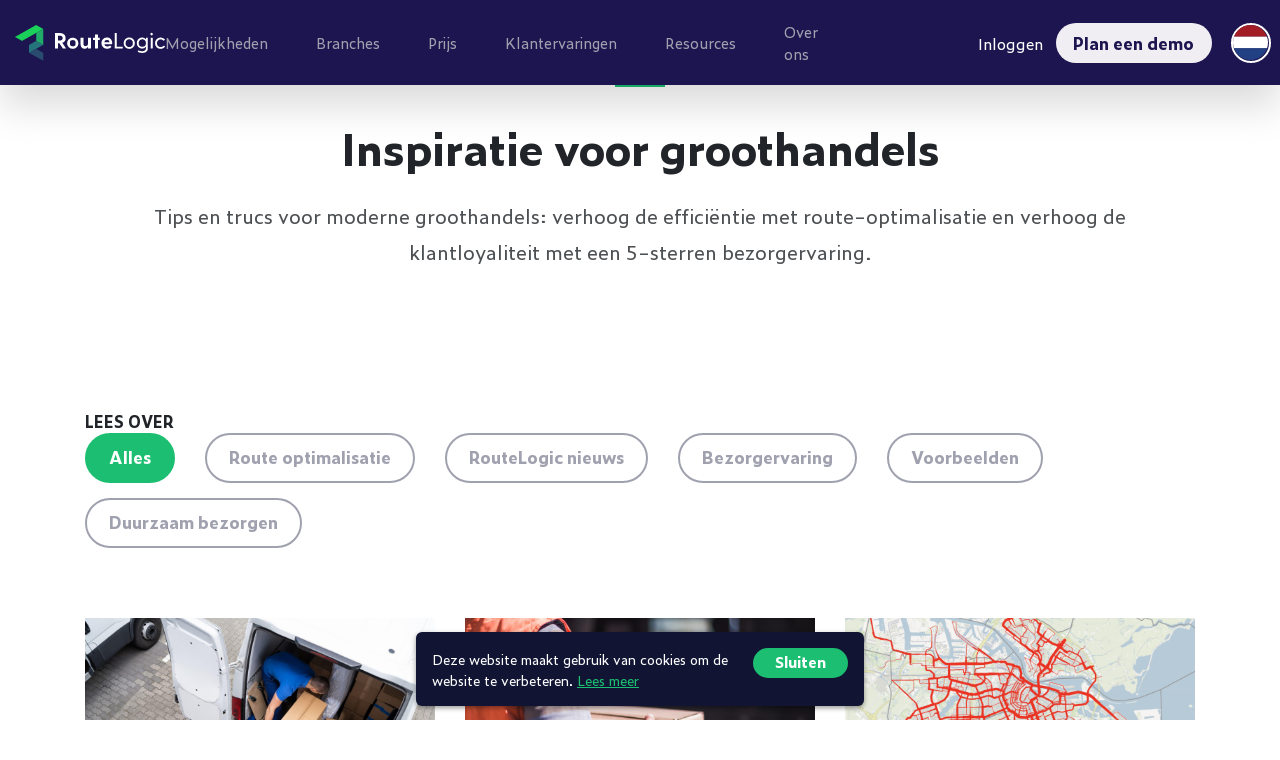

--- FILE ---
content_type: text/html; charset=UTF-8
request_url: https://www.routelogic.nl/blog
body_size: 47504
content:
<!DOCTYPE html>
<html
    class="no-js"
    lang="nl"
    data-controller="lazyloading home survey attribution external-link-conversion-data"
>
<head>
    <meta charset="utf-8">

    <!-- Built by OrangeTalent -->

    <title>Blog » RouteLogic</title>

    <script src="https://challenges.cloudflare.com/turnstile/v0/api.js" async defer></script>

    <meta name="facebook-domain-verification" content="kp3gfd7xks1l8aas5qhoo0uuoo4hnp" />
    <meta name="robots" content="index, follow">
    <meta name="author" content="RouteLogic B.V.">
    <meta name="description" content="Lees blogs over alles omtrent routeplanning. Bekijk handige tips, nuttige inzichten en alle overige informatie die je nodig hebt voor routeplanning. Lees meer.">
    <meta name="viewport" content="width=device-width, initial-scale=1">
    <link rel="canonical" href="https://www.routelogic.nl/blog">

            <link rel="alternate" href="https://www.routelogic.nl/blog" hreflang="nl">
            <link rel="alternate" href="https://www.routelogic.nl/en/blog" hreflang="en">
    
    <link rel="alternate" type="application/rss+xml" title="RSS Feed for RouteLogic" href="https://www.routelogic.nl/blog.xml">

    

    <meta name="csrf-token" content="smhXiqt9iwheWmQSohbvhLxrDDMcjbCfC6Ca1247">

    <meta name="twitter:card" content="summary_large_image">
    <meta name="twitter:site" content="">
    <meta name="twitter:creator" content="RouteLogic B.V.">
    <meta name="twitter:title" content="Blog » RouteLogic">
    <meta name="twitter:description" content="Lees blogs over alles omtrent routeplanning. Bekijk handige tips, nuttige inzichten en alle overige informatie die je nodig hebt voor routeplanning. Lees meer.">
    <meta name="twitter:image:src" content="https://www.routelogic.nl/front_assets/img/social-image.jpg?v=3">

    <meta property="og:url" content="https://www.routelogic.nl/blog">
    <meta property="og:type" content="website">
    <meta property="og:title" content="Blog » RouteLogic">
    <meta property="og:image" content="https://www.routelogic.nl/front_assets/img/social-image.jpg?v=3"/>
    <meta property="og:description" content="Lees blogs over alles omtrent routeplanning. Bekijk handige tips, nuttige inzichten en alle overige informatie die je nodig hebt voor routeplanning. Lees meer.">
    <meta property="og:site_name" content="RouteLogic B.V.">

    <link rel="apple-touch-icon" sizes="180x180" href="https://www.routelogic.nl/front_assets/img/favicon/apple-touch-icon.png">
    <link rel="icon" type="image/png" sizes="32x32" href="https://www.routelogic.nl/front_assets/img/favicon/favicon-32x32.png">
    <link rel="icon" type="image/png" sizes="16x16" href="https://www.routelogic.nl/front_assets/img/favicon/favicon-16x16.png">
    <link rel="manifest" href="https://www.routelogic.nl/front_assets/img/favicon/site.webmanifest">
    <link rel="mask-icon" href="https://www.routelogic.nl/front_assets/img/favicon/safari-pinned-tab.svg" color="#070c29">
    <meta name="msapplication-TileColor" content="#2b5797">
    <meta name="theme-color" content="#ffffff">

    <link rel="preload" href="/front_assets/fonts/zeitungpro-regular.woff2" as="font" type="font/woff2" crossorigin>
    <link rel="preload" href="/front_assets/fonts/zeitungpro-bold.woff2" as="font" type="font/woff2" crossorigin>

    <script>
        var clsName = document.documentElement.className;
        clsName = clsName.replace('no-js', 'js');
        
        var supportsModernFeatures = (function supportsModernFeatures() {
          const promiseSupport = typeof Promise !== 'undefined' && Promise.toString().indexOf('[native code]') !== -1;
          return 'Symbol' in window && 'WeakMap' in window && 'WeakSet' in window && promiseSupport;
        })();

        function addEncodingDocumentClass(className) {
            document.documentElement.className += ' ' + className;
        }

        if (typeof window.Image === 'function') {
            var avif = new Image();
            avif.src = '[data-uri]';
            avif.onload = function () { addEncodingDocumentClass('avif'); };
            avif.onerror = function () { addEncodingDocumentClass('no-avif'); };

            var webp = new Image();
            webp.src = '[data-uri]';
            webp.onload = function () { addEncodingDocumentClass('webp'); };
            webp.onerror = function () { addEncodingDocumentClass('no-webp'); };
        } else {
            addEncodingDocumentClass('no-avif');
            addEncodingDocumentClass('no-webp');
        }

        window.intercomSettings = {
            hide_default_launcher: true,
        };
    </script>
    <script type="text/javascript">
_linkedin_partner_id = "2271538";
window._linkedin_data_partner_ids = window._linkedin_data_partner_ids || [];
window._linkedin_data_partner_ids.push(_linkedin_partner_id);
</script><script type="text/javascript">
(function(l) {
if (!l){window.lintrk = function(a,b){window.lintrk.q.push([a,b])};
window.lintrk.q=[]}
var s = document.getElementsByTagName("script")[0];
var b = document.createElement("script");
b.type = "text/javascript";b.async = true;
b.src = "https://snap.licdn.com/li.lms-analytics/insight.min.js";
s.parentNode.insertBefore(b, s);})(window.lintrk);
</script>

    <!-- Google Tag Manager -->
    <script>(function(w,d,s,l,i){w[l]=w[l]||[];w[l].push({'gtm.start':
    new Date().getTime(),event:'gtm.js'});var f=d.getElementsByTagName(s)[0],
    j=d.createElement(s),dl=l!='dataLayer'?'&l='+l:'';j.async=true;j.src=
    'https://www.googletagmanager.com/gtm.js?id='+i+dl;f.parentNode.insertBefore(j,f);
    })(window,document,'script','dataLayer','GTM-T9NVHCN');</script>
    <!-- End Google Tag Manager -->

    <link rel="stylesheet" href="/front_assets/css/app.css?id=f802d8d78ee0bcea2001">

            <script type="application/ld+json">
            {"@context":"http:\/\/schema.org","@type":"Organization","image":"https:\/\/www.routelogic.nl\/front_assets\/img\/brand\/logo.svg","logo":"https:\/\/www.routelogic.nl\/front_assets\/img\/brand\/logo.svg","name":"RouteLogic B.V.","url":"https:\/\/www.routelogic.nl","telephone":"+31850046429","address":{"@type":"PostalAddress","streetAddress":"Jagerser 24","addressLocality":"Ermelo","postalCode":"3851 SM","addressCountry":"The Netherlands"},"sameAs":["https:\/\/www.linkedin.com\/company\/routelogic"],"@id":"https:\/\/www.routelogic.nl#identity"}
        </script>
            <script type="application/ld+json">
        {"@context":"http:\/\/schema.org","@type":"SoftwareApplication","applicationCategory":"BusinessApplication","name":"RouteLogic","operatingSystem":"all","url":"https:\/\/www.routelogic.nl","screenshot":"https:\/\/www.routelogic.nl\/screenshot.jpg","aggregateRating":{"@type":"AggregateRating","ratingValue":5,"reviewCount":9,"bestRating":5},"review":[{"@type":"Review","author":{"@type":"Person","name":"Emirhan Adson"},"reviewBody":"Goede app handig in gebruik \n\ngroetjes\nRandstad Motoren","reviewRating":{"@type":"Rating","bestRating":"5","ratingValue":5,"worstRating":"1"}},{"@type":"Review","author":{"@type":"Person","name":"floris-pieter verbaan"},"reviewBody":"Fantastische hulp gehad! Wat een ongelofelijke software. Ben er zeer content mee! Echt een aanrader!","reviewRating":{"@type":"Rating","bestRating":"5","ratingValue":5,"worstRating":"1"}},{"@type":"Review","author":{"@type":"Person","name":"Verhuisservice 24"},"reviewBody":"Zeer tevreden over Routelogic!!!","reviewRating":{"@type":"Rating","bestRating":"5","ratingValue":5,"worstRating":"1"}},{"@type":"Review","author":{"@type":"Person","name":"Bertus Hoog"},"reviewBody":"Fijn contact en software werkt naar behoren!","reviewRating":{"@type":"Rating","bestRating":"5","ratingValue":5,"worstRating":"1"}},{"@type":"Review","author":{"@type":"Person","name":"Wesley Bouwmeester"},"reviewBody":"Zojuist uitstekende zaken gedaan. Vriendelijke medewerkers!","reviewRating":{"@type":"Rating","bestRating":"5","ratingValue":5,"worstRating":"1"}},{"@type":"Review","author":{"@type":"Person","name":"Evert-jan van den Brandhof"},"reviewBody":"Top software, zeer gebruiksvriendelijk!","reviewRating":{"@type":"Rating","bestRating":"5","ratingValue":5,"worstRating":"1"}},{"@type":"Review","author":{"@type":"Person","name":"Mark Verhoog"},"reviewBody":"","reviewRating":{"@type":"Rating","bestRating":"5","ratingValue":5,"worstRating":"1"}},{"@type":"Review","author":{"@type":"Person","name":"Robbert van Wijk"},"reviewBody":"","reviewRating":{"@type":"Rating","bestRating":"5","ratingValue":5,"worstRating":"1"}},{"@type":"Review","author":{"@type":"Person","name":"Aron Timmer"},"reviewBody":"","reviewRating":{"@type":"Rating","bestRating":"5","ratingValue":5,"worstRating":"1"}}],"offers":{"@type":"AggregateOffer","offeredBy":{"@id":"https:\/\/www.routelogic.nl#identity"},"highPrice":"65.00","lowPrice":"0.00","offerCount":5,"priceCurrency":"EUR","priceSpecification":[{"@type":"UnitPriceSpecification","price":"0.00","priceCurrency":"EUR","name":"Free"},{"@type":"UnitPriceSpecification","price":"50.00","priceCurrency":"EUR","name":"Pro","referenceQuantity":{"@type":"QuantitativeValue","value":"1","unitCode":"ANN"}},{"@type":"UnitPriceSpecification","price":"55.00","priceCurrency":"EUR","name":"Pro","referenceQuantity":{"@type":"QuantitativeValue","value":"1","unitCode":"MON"}},{"@type":"UnitPriceSpecification","price":"60.00","priceCurrency":"EUR","name":"Pro Plus","referenceQuantity":{"@type":"QuantitativeValue","value":"1","unitCode":"ANN"}},{"@type":"UnitPriceSpecification","price":"65.00","priceCurrency":"EUR","name":"Pro Plus","referenceQuantity":{"@type":"QuantitativeValue","value":"1","unitCode":"MON"}}]},"creator":{"@id":"https:\/\/www.routelogic.nl#identity"},"@id":"routelogic"}
    </script>
    
</head>
<body class="">
    <div style="position: absolute; width: 0; height: 0; overflow: hidden">
        <svg xmlns="http://www.w3.org/2000/svg" xmlns:xlink="http://www.w3.org/1999/xlink"><symbol id="icon-api" viewBox="0 0 32 32"><path d="M15.39.06c.4-.08.82-.08 1.22 0 .46.09.88.32 1.21.5.03.02.06.03.09.05l-.73 1.28.73-1.28 2.23 1.2c.73.39.99 1.28.59 1.99-.41.71-1.33.96-2.06.57l-2.23-1.2c-.23-.12-.35-.19-.43-.23-.09.04-.2.1-.43.23l-2.23 1.2c-.73.39-1.65.14-2.06-.57-.41-.71-.14-1.6.59-1.99l2.23-1.2s.06-.03.09-.05c.33-.18.75-.4 1.21-.5zm9.5 5.97c.41-.71 1.33-.96 2.06-.57l2.16 1.16.1.05c.24.13.53.28.79.48.39.1.74.34.95.71.2.34.24.73.14 1.08.05.32.05.64.05.9v2.39c0 .81-.68 1.46-1.51 1.46s-1.51-.66-1.51-1.46v-1.17l-1.16.62c-.73.39-1.65.14-2.06-.57-.41-.71-.14-1.6.59-1.99l1.02-.55-1.02-.55c-.73-.39-.99-1.28-.59-1.99zm-17.78 0c.41.71.14 1.6-.59 1.99l-1.02.55 1.02.55c.73.39.99 1.28.59 1.99-.41.71-1.33.96-2.06.57l-1.16-.62v1.17c0 .81-.68 1.46-1.51 1.46S.87 13.03.87 12.23V9.84c0-.27 0-.58.05-.9-.09-.35-.06-.74.14-1.08.21-.37.56-.61.95-.71.26-.2.55-.35.79-.48.03-.02.06-.03.1-.05l2.16-1.16c.73-.39 1.65-.14 2.06.57zm4.16 7.32c.41-.71 1.33-.96 2.06-.57L16 14.22l2.67-1.44c.73-.39 1.65-.14 2.06.57.41.71.14 1.6-.59 1.99l-2.63 1.41v2.8c0 .81-.68 1.46-1.51 1.46s-1.51-.66-1.51-1.46v-2.8l-2.63-1.41c-.73-.39-.99-1.28-.59-1.99zm-8.89 4.74c.84 0 1.51.66 1.51 1.46v2.78c.09.05.21.12.45.25l-.65 1.14.65-1.14 2.16 1.16c.73.39.99 1.28.59 1.99-.41.71-1.33.96-2.06.57l-2.16-1.16.73-1.28-.73 1.28-.1-.05c-.35-.19-.79-.42-1.13-.78a3.02 3.02 0 01-.65-1.07c-.16-.46-.15-.94-.15-1.33v-2.39c0-.81.68-1.46 1.51-1.46zm27.24 0c.84 0 1.51.66 1.51 1.46v2.39c0 .39 0 .87-.15 1.33-.14.4-.36.76-.65 1.07-.34.35-.78.59-1.13.78-.03.02-.06.03-.1.05l-2.16 1.16c-.73.39-1.65.14-2.06-.57-.41-.71-.14-1.6.59-1.99l2.16-1.16c.24-.13.37-.2.45-.25v-2.78c0-.81.68-1.46 1.51-1.46zM16 25.41c.84 0 1.51.66 1.51 1.46v1.17l1.16-.62c.73-.39 1.65-.14 2.06.57.41.71.14 1.6-.59 1.99l-2.23 1.2s-.06.03-.09.05c-.23.12-.5.27-.79.38-.27.24-.63.39-1.03.39s-.76-.15-1.03-.39c-.3-.11-.56-.25-.79-.38-.03-.02-.06-.03-.09-.05l-2.23-1.2c-.73-.39-.99-1.28-.59-1.99.41-.71 1.33-.96 2.06-.57l1.16.62v-1.17c0-.81.68-1.46 1.51-1.46z" fill-rule="evenodd"/></symbol><use xlink:href="#icon-api" width="32" height="32"/><symbol id="icon-app" viewBox="0 0 32 32"><path d="M10.58 0h10.84c.74 0 1.39 0 1.92.04.56.05 1.11.15 1.65.43.8.42 1.44 1.09 1.85 1.91.27.55.37 1.12.42 1.7.04.54.04 1.21.04 1.97v19.9c0 .77 0 1.43-.04 1.97-.05.58-.15 1.15-.42 1.7-.41.82-1.05 1.49-1.85 1.91-.53.28-1.09.38-1.65.43-.53.04-1.17.04-1.91.04H10.58c-.74 0-1.39 0-1.91-.04-.56-.05-1.11-.15-1.65-.43-.8-.42-1.44-1.09-1.85-1.91-.27-.55-.37-1.12-.42-1.7-.04-.54-.04-1.21-.04-1.97V6.05c0-.77 0-1.43.04-1.97.05-.58.15-1.15.42-1.7C5.58 1.56 6.22.89 7.02.47 7.55.19 8.11.09 8.67.04 9.19 0 9.84 0 10.58 0zM8.89 2.94c-.38.03-.53.09-.6.12-.27.14-.48.36-.62.64-.04.07-.09.22-.12.61-.03.41-.03.95-.03 1.79v19.79c0 .84 0 1.38.03 1.79.03.4.08.54.12.61.14.27.35.5.62.64.07.04.21.09.6.12.4.03.93.03 1.74.03h10.73c.81 0 1.34 0 1.74-.03.38-.03.53-.09.6-.12.27-.14.48-.36.62-.64.04-.07.09-.22.12-.61.03-.41.03-.95.03-1.79V6.11c0-.84 0-1.38-.03-1.79-.03-.4-.08-.54-.12-.61-.14-.27-.35-.5-.62-.64-.07-.04-.21-.09-.6-.12-.4-.03-.93-.03-1.74-.03H10.64c-.81 0-1.34 0-1.74.03zM13.88 24c0-1.21.95-2.18 2.12-2.18s2.12.98 2.12 2.18-.95 2.18-2.12 2.18-2.12-.98-2.12-2.18z" fill-rule="evenodd"/></symbol><use xlink:href="#icon-app" y="32" width="32" height="32"/><symbol id="icon-arrow-down" viewBox="0 0 32 32"><path data-name="Path 445" d="M31.1 16.14l-4.15-4.15-8.07 8.25V.5h-5.91v19.8L4.9 12.34l-4 4.01L15.86 31.5l15.25-15.36z"/></symbol><use xlink:href="#icon-arrow-down" y="64" width="32" height="32"/><symbol id="icon-arrow-left" viewBox="0 0 32 32"><path d="M4.73 16.67c-.57 0-.99 0-1.85-.06.63.53 1.29 1.18 1.81 1.69L14 27.61l-.95.97L.5 16 13.05 3.43l.95.97-9.31 9.31c-.53.5-1.18 1.16-1.81 1.66.86-.04 1.29-.04 1.85-.04H31.5v1.35H4.73z"/></symbol><use xlink:href="#icon-arrow-left" y="96" width="32" height="32"/><symbol id="icon-arrow-right" viewBox="0 0 32 32"><path d="M27.27 15.33c.57 0 .99 0 1.85.06-.63-.53-1.29-1.18-1.81-1.69L18 4.4l.95-.97L31.5 16 18.95 28.57 18 27.6l9.31-9.31c.53-.5 1.18-1.16 1.81-1.66-.86.04-1.29.04-1.85.04H.5v-1.35h26.77z"/></symbol><use xlink:href="#icon-arrow-right" y="128" width="32" height="32"/><symbol id="icon-avatar" viewBox="0 0 32 32"><path data-name="004-avatar" d="M31.5 30.13c0-1.09-.65-2.08-1.66-2.51l-7.72-3.29V22.4a7.214 7.214 0 001.51-3.56h1.58c1.5 0 2.72-1.22 2.72-2.72v-3.91c0-1.36-1-2.51-2.35-2.7C25.38 3.6 22.08.48 16 .48S6.61 3.62 6.42 9.53a2.743 2.743 0 00-2.35 2.7v3.91c0 1.5 1.22 2.72 2.72 2.72h1.58c.17 1.3.69 2.53 1.51 3.56v1.93l-7.72 3.29A2.718 2.718 0 00.5 30.15v.46c0 .5.41.91.91.91h29.18c.5 0 .91-.41.91-.91v-.46zm-11.19-5.15s.05 2.23-1.25 3.58c-.82.78-1.92 1.19-3.05 1.12a4.05 4.05 0 01-3.05-1.11c-1.32-1.36-1.26-3.57-1.26-3.59v-.94a8.278 8.278 0 008.61 0v.94zm1.57-7.52l-1.73 1.15c-.55.37-1.19.56-1.85.56h-1.54c-.5 0-.91.41-.91.91s.41.91.91.91h1.54c1.02 0 2.01-.3 2.85-.86l.35-.23a5.712 5.712 0 01-5.5 3.54c-3.35 0-5.88-2.39-5.88-5.57V10.5c.36-1.66.88-2.72 1.5-3.06s1.53.01 2.4.35c.62.29 1.29.46 1.97.52.68-.05 1.35-.23 1.96-.52.88-.35 1.7-.68 2.32-.36.45.23 1.08.96 1.6 3.08v6.95zm4.24-5.24v3.91c0 .5-.41.91-.91.91H23.7v-5.72h1.51c.5 0 .91.41.91.91zM9.85 4.54c1.26-1.48 3.32-2.22 6.15-2.22s4.89.75 6.15 2.22c.99 1.16 1.53 2.83 1.62 4.96h-.28c-.55-1.95-1.31-3.12-2.37-3.68-1.35-.7-2.72-.16-3.83.28-.41.19-.84.33-1.29.39-.45-.07-.9-.2-1.31-.39-1.14-.44-2.57-1-3.93-.26C9.73 6.4 8.99 7.6 8.5 9.49h-.26c.08-2.13.63-3.8 1.62-4.96zM5.89 16.13v-3.91c0-.5.41-.91.91-.91h1.51v5.72H6.8c-.5 0-.91-.41-.91-.91zM2.87 29.3l7.11-3.03c.18 1.26.71 2.44 1.53 3.41H2.44c.1-.17.25-.31.43-.38zm17.62.38c.82-.97 1.35-2.15 1.53-3.41l7.11 3.03c.18.08.33.21.43.38h-9.07z"/></symbol><use xlink:href="#icon-avatar" y="160" width="32" height="32"/><symbol id="icon-avoid-traffic-jams" viewBox="0 0 32 32"><path d="M6.12 2.91c-1.56 0-2.82 1.3-2.82 2.91s1.26 2.91 2.82 2.91 2.82-1.3 2.82-2.91-1.26-2.91-2.82-2.91zM.47 5.82C.47 2.6 3 0 6.12 0s5.65 2.6 5.65 5.82-2.53 5.82-5.65 5.82S.47 9.03.47 5.82zm20.26 1.55c-1.11-.09-2.65-.09-4.83-.09h-.61c-.78 0-1.41-.65-1.41-1.45s.63-1.45 1.41-1.45h.68c2.09 0 3.75 0 4.99.1.63.05 1.21.14 1.72.29.51.15 1.03.39 1.46.8a4.432 4.432 0 011.24 4.03c-.12.6-.41 1.1-.74 1.53-.33.42-.76.84-1.24 1.26-.95.82-2.31 1.81-4.01 3.05l-5.8 4.22c-1.78 1.3-3.04 2.21-3.89 2.95-.42.36-.69.64-.86.86-.14.18-.17.26-.17.27-.09.49.06.99.41 1.33 0 0 .08.06.29.12.26.08.63.14 1.18.19 1.11.09 2.65.09 4.83.09h1.32c.78 0 1.41.65 1.41 1.45s-.63 1.45-1.41 1.45h-1.39c-2.09 0-3.75 0-4.99-.1-.63-.05-1.21-.14-1.72-.29-.51-.15-1.03-.39-1.46-.8a4.432 4.432 0 01-1.24-4.03c.12-.6.41-1.1.74-1.53.33-.42.76-.84 1.24-1.26.95-.82 2.31-1.81 4.01-3.05l5.8-4.22c1.78-1.3 3.04-2.21 3.89-2.95.42-.36.69-.64.86-.86.14-.18.17-.26.17-.27.09-.49-.06-.99-.41-1.33 0 0-.08-.06-.29-.12-.26-.08-.63-.14-1.18-.19zm5.15 15.91c-1.56 0-2.82 1.3-2.82 2.91s1.26 2.91 2.82 2.91 2.82-1.3 2.82-2.91-1.26-2.91-2.82-2.91zm-5.65 2.91c0-3.21 2.53-5.82 5.65-5.82s5.65 2.6 5.65 5.82-2.53 5.82-5.65 5.82-5.65-2.6-5.65-5.82z" fill-rule="evenodd"/></symbol><use xlink:href="#icon-avoid-traffic-jams" y="192" width="32" height="32"/><symbol id="icon-calendar-lines" viewBox="0 0 24 24"><path d="M19 2h-1V1a1 1 0 10-2 0v1H8V1a1 1 0 10-2 0v1H5C2.243 2 0 4.243 0 7v12c0 2.757 2.243 5 5 5h14c2.757 0 5-2.243 5-5V7c0-2.757-2.243-5-5-5zM5 4h14c1.654 0 3 1.346 3 3v1H2V7c0-1.654 1.346-3 3-3zm14 18H5c-1.654 0-3-1.346-3-3v-9h20v9c0 1.654-1.346 3-3 3zm0-8a1 1 0 01-1 1H6a1 1 0 110-2h12a1 1 0 011 1zm-7 4a1 1 0 01-1 1H6a1 1 0 110-2h5a1 1 0 011 1z"/></symbol><use xlink:href="#icon-calendar-lines" y="224" width="24" height="24"/><symbol id="icon-capacity-calculation" viewBox="0 0 32 32"><path d="M21.17 6.63c-.33-.03-.76-.03-1.44-.03H8.25c-.77 0-1.39-.65-1.39-1.45S7.48 3.7 8.25 3.7h11.53c.62 0 1.16 0 1.61.04.48.04.97.13 1.45.38.7.37 1.28.95 1.65 1.68.25.5.34 1.01.38 1.5.04.46.04 1.02.04 1.65v.78h1.43c.22 0 .53 0 .83.07.26.06.51.17.74.31.27.17.48.39.64.55.01.02.03.03.04.04l2.44 2.49.04.04c.16.16.38.38.54.66.14.24.25.5.31.77.07.32.07.64.07.86v3.4c0 .3 0 .61-.02.87-.02.29-.08.66-.26 1.03-.25.5-.65.9-1.13 1.15-.35.18-.7.24-.98.26-.08 0-.16.01-.25.01.18.49.28 1.02.28 1.57 0 2.49-1.97 4.46-4.35 4.46s-4.35-1.97-4.35-4.46c0-.55.1-1.08.27-1.57h-4.86c.18.49.27 1.01.27 1.57 0 2.49-1.97 4.46-4.35 4.46s-4.35-1.97-4.35-4.46c0-.32.03-.62.09-.92-.04.03-.08.07-.12.11l-5.61 4.93c-.59.52-1.46.44-1.96-.17s-.42-1.52.16-2.04l5.61-4.93s.05-.05.08-.07c.38-.34.72-.64 1.11-.85.34-.19.71-.33 1.1-.42.44-.1.88-.1 1.38-.1h12.34V9.01c0-.7 0-1.13-.03-1.46-.02-.31-.06-.39-.07-.41-.09-.18-.24-.33-.42-.43-.03-.01-.12-.06-.43-.08zm3.73 6v6.75h4.31v-3.96a.789.789 0 00-.13-.13l-2.44-2.49-.13-.13-.02-.02H24.9zm-12.63 9.64c-.89 0-1.57.73-1.57 1.57s.67 1.57 1.57 1.57 1.57-.73 1.57-1.57-.67-1.57-1.57-1.57zm13.01 0c-.89 0-1.57.73-1.57 1.57s.67 1.57 1.57 1.57 1.57-.73 1.57-1.57-.67-1.57-1.57-1.57z" fill-rule="evenodd"/><path d="M15.3 8.77c0-.4.31-.72.7-.72h4.17c.38 0 .7.32.7.72v8.68c0 .4-.31.72-.7.72H16c-.38 0-.7-.32-.7-.72V8.77zm-6.95 5.78c0-.4.31-.72.7-.72h4.17c.38 0 .7.32.7.72v2.89c0 .4-.31.72-.7.72H9.05c-.38 0-.7-.32-.7-.72v-2.89zm0-5.78c0-.4.31-.72.7-.72h4.17c.38 0 .7.32.7.72v2.89c0 .4-.31.72-.7.72H9.05c-.38 0-.7-.32-.7-.72V8.77z"/></symbol><use xlink:href="#icon-capacity-calculation" y="248" width="32" height="32"/><symbol id="icon-certificate" viewBox="0 0 32 32"><path data-name="Path 525" d="M19.46 13.12l-4.66 4.4-2.24-2.3a.637.637 0 00-.91-.02c-.26.24-.27.65-.02.91l.01.01 2.68 2.75c.25.25.65.26.91.02l5.12-4.83c.26-.24.27-.65.03-.91a.659.659 0 00-.92-.03z"/><path data-name="Path 526" d="M16 6.35c-5.33 0-9.65 4.32-9.65 9.65s4.32 9.65 9.65 9.65 9.65-4.32 9.65-9.65A9.65 9.65 0 0016 6.35zm0 18.01c-4.62 0-8.36-3.74-8.36-8.36 0-4.62 3.74-8.36 8.36-8.36 4.62 0 8.36 3.74 8.36 8.36 0 4.61-3.74 8.35-8.36 8.36z"/><path data-name="Path 527" d="M29.29 12.45l.21-3.83c.01-.26-.13-.5-.36-.61l-3.41-1.72-1.72-3.41a.664.664 0 00-.61-.36l-3.84.21-3.2-2.11a.653.653 0 00-.71 0l-3.2 2.11-3.83-.21c-.26-.02-.5.12-.61.36L6.29 6.29 2.88 8.01c-.23.12-.37.36-.36.61l.21 3.83-2.12 3.19c-.14.22-.14.5 0 .71l2.11 3.2-.21 3.83c-.02.26.12.5.36.61l3.41 1.72L8 29.12c.12.23.36.37.61.36l3.83-.21 3.2 2.11c.21.15.5.15.71 0l3.2-2.11 3.83.21c.26.01.5-.13.61-.36l1.72-3.41 3.41-1.72c.23-.12.37-.36.36-.61l-.21-3.83 2.11-3.2c.14-.22.14-.5 0-.71l-2.1-3.2zm-1.2 6.58a.55.55 0 00-.1.39l.2 3.62-3.22 1.63c-.12.06-.22.16-.28.28l-1.63 3.22-3.63-.2c-.14 0-.28.03-.39.1l-3.02 2-3.02-2a.638.638 0 00-.36-.11h-.03l-3.62.2-1.63-3.22a.632.632 0 00-.28-.28l-3.23-1.62.2-3.63c0-.14-.03-.28-.1-.39l-2-3.02 2-3.02a.55.55 0 00.1-.39l-.2-3.62 3.22-1.63c.12-.06.22-.16.28-.28l1.63-3.22 3.62.2c.14 0 .28-.03.39-.1l3.02-2 3.02 2c.12.08.25.12.39.1l3.62-.2 1.63 3.22c.06.12.16.22.28.28l3.22 1.63-.2 3.62c0 .14.03.28.1.39l2 3.02-2 3.02z"/></symbol><use xlink:href="#icon-certificate" y="280" width="32" height="32"/><symbol class="svg-inline--fa fa-check fa-w-16" id="icon-check-solid" viewBox="0 0 512 512"><path fill="#1ad25a" d="M173.898 439.404l-166.4-166.4c-9.997-9.997-9.997-26.206 0-36.204l36.203-36.204c9.997-9.998 26.207-9.998 36.204 0L192 312.69 432.095 72.596c9.997-9.997 26.207-9.997 36.204 0l36.203 36.204c9.997 9.997 9.997 26.206 0 36.204l-294.4 294.401c-9.998 9.997-26.207 9.997-36.204-.001z"/></symbol><use class="svg-inline--fa fa-check fa-w-16" xlink:href="#icon-check-solid" y="312" width="512" height="512"/><symbol id="icon-check" viewBox="0 0 32 32"><path d="M30.94 10.12L16.46 24.6l-2.72 2.72c-.36.36-.86.56-1.36.56s-1-.2-1.36-.56L8.3 24.6l-7.24-7.24C.7 17 .5 16.5.5 16s.2-1 .56-1.36l2.72-2.72c.36-.36.86-.56 1.36-.56s1 .2 1.36.56l5.88 5.9L25.5 4.68c.36-.36.86-.56 1.36-.56s1 .2 1.36.56l2.72 2.72c.36.36.56.86.56 1.36s-.2 1-.56 1.36z"/></symbol><use xlink:href="#icon-check" y="824" width="32" height="32"/><symbol id="icon-chevron-down" viewBox="0 0 32 32"><path d="M16.89 25.9c-.5.5-1.29.5-1.79 0L.37 11.18c-.5-.5-.5-1.31 0-1.81l3.3-3.28c.5-.5 1.29-.5 1.79 0L16 16.63 26.55 6.1c.5-.5 1.29-.5 1.79 0l3.3 3.28c.5.5.5 1.31 0 1.81L16.91 25.91z"/></symbol><use xlink:href="#icon-chevron-down" y="856" width="32" height="32"/><symbol class="svg-inline--fa fa-times fa-w-11" id="icon-close-solid" viewBox="0 0 352 512"><path fill="#e21f1d" d="M242.72 256l100.07-100.07c12.28-12.28 12.28-32.19 0-44.48l-22.24-22.24c-12.28-12.28-32.19-12.28-44.48 0L176 189.28 75.93 89.21c-12.28-12.28-32.19-12.28-44.48 0L9.21 111.45c-12.28 12.28-12.28 32.19 0 44.48L109.28 256 9.21 356.07c-12.28 12.28-12.28 32.19 0 44.48l22.24 22.24c12.28 12.28 32.2 12.28 44.48 0L176 322.72l100.07 100.07c12.28 12.28 32.2 12.28 44.48 0l22.24-22.24c12.28-12.28 12.28-32.19 0-44.48L242.72 256z"/></symbol><use class="svg-inline--fa fa-times fa-w-11" xlink:href="#icon-close-solid" y="888" width="352" height="512"/><symbol id="icon-content" viewBox="0 0 32 32"><path data-name="Path 494" d="M31.5 24.58V.5H.5v24.08h10.91v1.38l-4.02 1.32v4.22h17.22v-4.22l-4.02-1.32v-1.38H31.5zM2.32 2.32h27.37v20.44H2.32V2.32zM22.8 28.6v1.09H9.21V28.6l4.02-1.32v-2.7h5.55v2.7l4.02 1.32z"/><path data-name="Path 495" d="M4.13 20.94h23.74V4.13H4.13v16.81zm1.82-1.82v-9.11h20.1v9.11H5.95zm20.1-13.17v2.24H5.95V5.95h20.1z"/><path data-name="Path 496" d="M8.3 11.84h6.42v1.82H8.3v-1.82z"/><path data-name="Path 497" d="M8.3 15.48h6.42v1.82H8.3v-1.82z"/><path data-name="Path 498" d="M17.19 17.29h7.42v-5.46h-7.42v5.46zm1.82-3.64h3.79v1.82h-3.79v-1.82z"/></symbol><use xlink:href="#icon-content" y="1400" width="32" height="32"/><symbol id="icon-data" viewBox="0 0 32 32"><path d="M16.01 13.81c1.21 0 2.18.98 2.19 2.19 0 .33.27.61.61.61s.61-.27.61-.61a3.41 3.41 0 00-3.4-3.4c-.33 0-.61.27-.61.61s.27.61.61.61zm-.61-8.3v2.18c0 .33.27.61.61.61s.61-.27.61-.61V5.51c1.36-.33 2.2-1.71 1.86-3.07-.33-1.36-1.71-2.2-3.07-1.86s-2.2 1.71-1.86 3.07c.23.92.94 1.64 1.86 1.86zm.61-3.8a1.33 1.33 0 11-1.33 1.33c0-.74.6-1.33 1.33-1.33z"/><path d="M28.5 20.27c-1.01-.58-2.3-.4-3.11.44l-3.75-2.16c.74-1.62.74-3.49 0-5.11l3.75-2.17a2.542 2.542 0 003.59.08c1.01-.97 1.05-2.58.08-3.59a2.533 2.533 0 00-3.11-.44c-1.01.59-1.5 1.79-1.17 2.91l-3.75 2.16a6.33 6.33 0 00-2.08-1.84.607.607 0 00-.82.24c-.16.29-.05.66.24.82a4.975 4.975 0 012 6.75 4.975 4.975 0 01-6.75 2 4.975 4.975 0 01-2-6.75c.46-.86 1.17-1.56 2.03-2.02a.609.609 0 00-.56-1.08h-.01a6.16 6.16 0 00-2.11 1.85L7.22 10.2c.4-1.35-.38-2.77-1.73-3.16-1.35-.4-2.77.38-3.16 1.73s.38 2.77 1.73 3.16c.91.27 1.9 0 2.56-.68l3.75 2.16a6.159 6.159 0 000 5.11l-3.75 2.16a2.541 2.541 0 00-3.59-.07 2.541 2.541 0 00-.07 3.59 2.541 2.541 0 004.27-2.47l3.75-2.17a6.212 6.212 0 004.42 2.56v4.33c-1.36.33-2.2 1.71-1.86 3.07s1.71 2.2 3.07 1.86 2.2-1.71 1.86-3.07a2.53 2.53 0 00-1.86-1.86v-4.33a6.212 6.212 0 004.42-2.56l3.75 2.17c-.39 1.35.38 2.76 1.73 3.15s2.76-.38 3.15-1.73a2.54 2.54 0 00-1.17-2.91zm-2.56-11.1a1.33 1.33 0 11.13 1.01 1.28 1.28 0 01-.13-1.01zm-21.82 1.5c-.64-.37-.86-1.18-.49-1.82.37-.64 1.18-.86 1.82-.49s.86 1.18.49 1.82c-.36.64-1.17.86-1.8.5h-.02zm1.95 12.15a1.33 1.33 0 11-.13-1.01c.18.31.23.67.13 1.01zm11.27 6.13c0 .74-.59 1.33-1.33 1.33-.74 0-1.33-.59-1.33-1.33 0-.74.59-1.33 1.33-1.33.73 0 1.33.6 1.33 1.33zm11.04-5.81c-.37.64-1.18.86-1.82.49-.64-.37-.86-1.18-.49-1.82a1.329 1.329 0 012.44.32c.09.34.04.7-.13 1.01z"/><path d="M16.01 11.02c.33 0 .61-.27.61-.61 0-.33-.27-.61-.61-.61-.33 0-.61.27-.61.61 0 .16.06.32.18.43.11.11.27.18.43.18z"/></symbol><use xlink:href="#icon-data" y="1432" width="32" height="32"/><symbol id="icon-date-range" viewBox="0 0 32 32"><path d="M15.84 1.39c0-.77-.7-1.39-1.56-1.39s-1.56.62-1.56 1.39v.73c-.36 0-.69.02-.99.04-.66.05-1.31.16-1.93.46-.76.37-1.04 1.21-.63 1.89.41.68 1.35.93 2.11.56.09-.04.26-.1.71-.14.21-.02.44-.03.72-.03v.71c0 .77.7 1.39 1.56 1.39s1.56-.62 1.56-1.39v-.72h5.76v.72c0 .77.7 1.39 1.56 1.39s1.56-.62 1.56-1.39V4.9c.28 0 .51.01.72.03.45.04.62.09.71.14.33.16.61.42.79.76.06.12.13.31.17.76.04.46.04 1.06.04 1.97v8.86c0 .91 0 1.51-.04 1.97-.04.45-.11.65-.17.76-.37.69-.04 1.52.73 1.86.77.33 1.7.04 2.07-.65.3-.56.41-1.14.47-1.75.05-.58.05-1.29.05-2.13V8.51c0-.84 0-1.55-.05-2.13-.05-.61-.17-1.19-.47-1.75a4.75 4.75 0 00-2.12-2.01c-.62-.3-1.27-.41-1.93-.46-.3-.02-.63-.04-.99-.04v-.73c0-.77-.7-1.39-1.56-1.39s-1.56.62-1.56 1.39v.72h-5.76v-.72zM10.4 9.51c0-.77-.7-1.39-1.56-1.39s-1.56.62-1.56 1.39v.73c-.36 0-.69.02-.99.04-.66.05-1.31.16-1.93.46a4.75 4.75 0 00-2.12 2.01c-.3.56-.41 1.14-.47 1.75-.05.58-.05 1.29-.05 2.13v8.97c0 .84 0 1.55.05 2.13.05.61.17 1.19.47 1.75a4.75 4.75 0 002.12 2.01c.62.3 1.27.41 1.93.46.62.05 1.38.05 2.26.05h9.44c.88 0 1.63 0 2.26-.05.66-.05 1.31-.16 1.93-.46a4.75 4.75 0 002.12-2.01c.3-.56.41-1.14.47-1.75.05-.58.05-1.29.05-2.13v-8.97c0-.84 0-1.55-.05-2.13-.05-.61-.17-1.19-.47-1.75a4.75 4.75 0 00-2.12-2.01c-.62-.3-1.27-.41-1.93-.46-.3-.02-.63-.04-.99-.04v-.73c0-.77-.7-1.39-1.56-1.39s-1.56.62-1.56 1.39v.72h-5.76v-.72zm-3.83 3.54c.21-.02.44-.03.72-.03v.71c0 .77.7 1.39 1.56 1.39s1.56-.62 1.56-1.39v-.72h5.76v.72c0 .77.7 1.39 1.56 1.39s1.56-.62 1.56-1.39v-.71c.28 0 .51.01.72.03.45.04.62.09.71.14.33.16.61.42.79.76.06.12.13.31.17.76.04.44.04 1.01.04 1.85H4.85c0-.84 0-1.41.04-1.85.04-.45.11-.65.17-.76.18-.34.47-.6.79-.76.09-.04.26-.1.71-.14zm-1.72 6.29H21.7v6.21c0 .91 0 1.51-.04 1.97-.04.45-.11.65-.17.76-.18.34-.47.6-.79.76-.09.04-.26.1-.71.14-.47.04-1.09.04-2.05.04H8.62c-.96 0-1.58 0-2.05-.04-.45-.04-.62-.09-.71-.14-.33-.16-.61-.42-.79-.76-.06-.12-.13-.31-.17-.76-.04-.46-.04-1.06-.04-1.97v-6.21z" fill-rule="evenodd"/></symbol><use xlink:href="#icon-date-range" y="1464" width="32" height="32"/><symbol id="icon-driver-app" viewBox="0 0 32 32"><g data-name="Group 582"><path d="M21.28 32H10.72C4.81 32 0 27.19 0 21.28V10.72C0 4.81 4.81 0 10.72 0h10.56C27.19 0 32 4.81 32 10.72v10.56C32 27.19 27.19 32 21.28 32zM10.72 2.62c-4.46 0-8.1 3.64-8.1 8.1v10.56c0 4.46 3.63 8.1 8.1 8.1h10.56c4.46 0 8.1-3.63 8.1-8.1V10.72c0-4.46-3.63-8.1-8.1-8.1H10.72z"/><path d="M21.87 26.31l-8.13-4.61v-4.61l3.63-2.05v-3.1l-6.82 3.85-4.51-2.55 11.77-6.66 4.07 2.3v8.71l-3.18 1.8 3.18 1.8v5.11zm-7.25-5.12L21 24.8v-3.1l-4.08-2.31L21 17.08V9.39l-3.19-1.81-10 5.67 2.74 1.55 7.69-4.35v5.11l-3.63 2.05v3.59z"/><path d="M14.18 21.45v-4.1l3.63-2.05v-4.1l-7.26 4.1-3.63-2.05L17.8 7.1l3.63 2.05v8.2L17.8 19.4l3.63 2.05v4.11l-7.25-4.11z"/></g></symbol><use xlink:href="#icon-driver-app" y="1496" width="32" height="32"/><symbol id="icon-e-commerce" viewBox="0 0 32 32"><path data-name="Path 487" d="M28.81 3.52H6.74l-.12-.41A3.22 3.22 0 003.52.79H1.65a1.18 1.18 0 000 2.36h1.87a.88.88 0 01.84.62l4.17 14.32-2 2.52a2.69 2.69 0 00.4 3.78 2.73 2.73 0 001.38.61 3.81 3.81 0 105.86 0h7.33a3.8 3.8 0 105.88 0h.21a1.19 1.19 0 001.21-1.15 1.17 1.17 0 00-1.15-1.21h-19a.34.34 0 01-.33-.34.31.31 0 01.07-.21l2.05-2.56h13.12a3.23 3.23 0 002.92-1.85l4.76-10.13a2.68 2.68 0 00.26-1.14v-.2a2.71 2.71 0 00-2.69-2.69zM24.44 29a1.61 1.61 0 111.61-1.61A1.61 1.61 0 0124.44 29zm-.1-12.33a.89.89 0 01-.78.5H10.72L7.43 5.88H28.8a.34.34 0 01.34.34v.19a.4.4 0 010 .15zM11.23 29a1.61 1.61 0 111.61-1.61A1.61 1.61 0 0111.23 29z"/></symbol><use xlink:href="#icon-e-commerce" y="1528" width="32" height="32"/><symbol id="icon-ecommerce" viewBox="0 0 32 32"><path data-name="Path 487" d="M28.81 3.52H6.74l-.12-.41A3.225 3.225 0 003.52.78H1.65C1 .8.49 1.34.5 1.99c.02.63.52 1.13 1.15 1.15h1.87c.39 0 .72.26.83.63l4.18 14.32-2.02 2.52a2.683 2.683 0 001.79 4.35 3.806 3.806 0 005.84 4.88c1.17-1.4 1.18-3.44.02-4.85h7.32c-1.33 1.63-1.09 4.02.53 5.36s4.02 1.09 5.36-.53a3.798 3.798 0 000-4.82h.2c.65.02 1.19-.49 1.21-1.15.02-.65-.49-1.19-1.15-1.21H8.62c-.19 0-.34-.15-.34-.34 0-.08.03-.15.07-.21l2.04-2.56h13.15c1.25 0 2.38-.73 2.92-1.85l4.76-10.13c.17-.36.25-.75.26-1.15v-.19c0-1.48-1.21-2.69-2.69-2.69zm-4.36 25.49a1.609 1.609 0 110-3.22 1.609 1.609 0 110 3.22zm-.1-12.34c-.14.3-.45.5-.79.5H10.72L7.43 5.88H28.8c.19 0 .34.15.34.34v.19s-.01.1-.03.14l-4.76 10.12zM11.24 29.01a1.609 1.609 0 110-3.22 1.609 1.609 0 110 3.22z"/></symbol><use xlink:href="#icon-ecommerce" y="1560" width="32" height="32"/><symbol id="icon-envelope" viewBox="0 0 32 32"><path d="M30.91 12.05c.24-.19.59-.01.59.28v12.38c0 1.6-1.3 2.91-2.91 2.91H3.41c-1.6 0-2.91-1.3-2.91-2.91V12.34c0-.3.35-.47.59-.28 1.36 1.05 3.15 2.39 9.33 6.88 1.28.93 3.43 2.89 5.58 2.88 2.16.02 4.36-1.99 5.59-2.88 6.18-4.49 7.97-5.83 9.32-6.88zM16 19.87c1.4.02 3.43-1.77 4.44-2.51 8.03-5.83 8.65-6.34 10.5-7.79.35-.27.56-.7.56-1.14V7.28c0-1.6-1.3-2.91-2.91-2.91H3.41C1.81 4.37.5 5.67.5 7.28v1.15c0 .45.21.87.56 1.14 1.85 1.45 2.46 1.96 10.5 7.79 1.02.74 3.04 2.53 4.44 2.51z"/></symbol><use xlink:href="#icon-envelope" y="1592" width="32" height="32"/><symbol id="icon-external-link" viewBox="0 0 32 32"><path data-name="Path 503" d="M24.3 18.21h-1.11a.534.534 0 00-.55.51v5.58c0 1.53-1.24 2.76-2.77 2.77H5.48a2.68 2.68 0 01-1.96-.81c-.53-.51-.82-1.22-.81-1.95V9.91c-.01-.74.28-1.44.81-1.95.51-.53 1.22-.82 1.96-.81h12.18c.29.01.54-.22.55-.51V5.49a.534.534 0 00-.51-.55H5.48A4.81 4.81 0 001.96 6.4 4.81 4.81 0 00.5 9.92v14.4a4.81 4.81 0 001.46 3.52c.92.95 2.2 1.48 3.52 1.46h14.39a4.98 4.98 0 004.98-4.98v-5.54a.534.534 0 00-.51-.55h-.04z"/><path data-name="Path 504" d="M31.17 3.04c-.2-.21-.48-.33-.78-.33h-8.86c-.61 0-1.1.49-1.11 1.09 0 .3.12.58.33.79l3.04 3.04-11.28 11.28a.55.55 0 00-.03.77l.03.03 1.97 1.97c.21.22.55.23.77.03l.03-.03L26.56 10.4l3.04 3.04c.43.43 1.13.43 1.56 0 .21-.21.32-.49.32-.78V3.82c0-.29-.12-.58-.33-.78z"/></symbol><use xlink:href="#icon-external-link" y="1624" width="32" height="32"/><symbol id="icon-facebook" viewBox="0 0 32 32"><path d="M23.21 17.94l.86-5.61h-5.38V8.69c0-1.53.75-3.03 3.16-3.03h2.45V.88S22.08.5 19.96.5c-4.43 0-7.33 2.69-7.33 7.55v4.28H7.7v5.61h4.93V31.5h6.06V17.94h4.52z"/></symbol><use xlink:href="#icon-facebook" y="1656" width="32" height="32"/><symbol id="icon-file" viewBox="0 0 24 24"><path d="M11.362 2C15.518 2 14 8 14 8s6-1.65 6 2.457V22H4V2h7.362zm.827-2H2v24h20V9.614C22 7.223 15.352 0 12.189 0zM17 13h-3v-1h3v1zm0 2h-3v1h3v-1zm0 3H7v1h10v-1zm-5-6H7v4h5v-4z"/></symbol><use xlink:href="#icon-file" y="1688" width="24" height="24"/><symbol fill-rule="evenodd" clip-rule="evenodd" id="icon-gear" viewBox="0 0 24 24"><path d="M2.458 9.012a10.01 10.01 0 00-.458 3c0 5.52 4.481 10 10 10 5.52 0 10-4.48 10-10 0-5.519-4.48-10-10-10a9.944 9.944 0 00-5.703 1.796L8 6.012H1.42L3.355 0l1.718 2.223A11.931 11.931 0 0112 .012c6.623 0 12 5.377 12 12S18.623 24 12 24 0 18.635 0 12.012c0-1.036.132-2.041.379-3h2.079zM12.808 6c.292.821.375 1.346 1.01 1.609.637.264 1.073-.052 1.854-.423l1.142 1.142c-.373.787-.687 1.218-.423 1.854.262.634.784.716 1.609 1.009v1.617c-.816.29-1.347.375-1.61 1.01-.264.636.052 1.071.424 1.853l-1.142 1.142c-.79-.375-1.219-.687-1.85-.424-.639.265-.723.793-1.014 1.611h-1.616c-.292-.821-.375-1.347-1.01-1.61-.637-.264-1.072.052-1.854.423l-1.142-1.142c.366-.771.689-1.212.423-1.854-.263-.635-.793-.719-1.609-1.009v-1.617c.817-.29 1.346-.373 1.609-1.009.264-.637-.051-1.07-.423-1.854l1.142-1.142c.788.374 1.218.687 1.854.423.635-.263.719-.792 1.01-1.609h1.616zM12 14a2 2 0 110-4 2 2 0 010 4z" transform="matrix(-1 0 0 1 24 0)"/></symbol><use fill-rule="evenodd" clip-rule="evenodd" xlink:href="#icon-gear" y="1712" width="24" height="24"/><symbol id="icon-info" viewBox="0 0 512 512"><path d="M256 512c141.4 0 256-114.6 256-256S397.4 0 256 0 0 114.6 0 256s114.6 256 256 256zm-40-176h24v-64h-24c-13.3 0-24-10.7-24-24s10.7-24 24-24h48c13.3 0 24 10.7 24 24v88h8c13.3 0 24 10.7 24 24s-10.7 24-24 24h-80c-13.3 0-24-10.7-24-24s10.7-24 24-24zm40-144c-17.7 0-32-14.3-32-32s14.3-32 32-32 32 14.3 32 32-14.3 32-32 32z"/></symbol><use xlink:href="#icon-info" y="1736" width="512" height="512"/><symbol id="icon-instagram" viewBox="0 0 32 32"><path d="M16 8.05c-4.4 0-7.95 3.55-7.95 7.95s3.55 7.95 7.95 7.95 7.95-3.55 7.95-7.95S20.4 8.05 16 8.05zm0 13.11c-2.84 0-5.17-2.32-5.17-5.17s2.32-5.17 5.17-5.17 5.17 2.32 5.17 5.17-2.32 5.17-5.17 5.17zM26.13 7.73c0 1.03-.83 1.85-1.85 1.85s-1.85-.83-1.85-1.85.83-1.85 1.85-1.85 1.85.83 1.85 1.85zm5.26 1.88c-.12-2.48-.68-4.68-2.5-6.49C27.08 1.31 24.88.74 22.4.62 19.84.47 12.17.47 9.61.62c-2.48.12-4.68.68-6.49 2.5S.73 7.12.61 9.6c-.15 2.56-.15 10.23 0 12.79.12 2.48.68 4.68 2.5 6.49 1.82 1.81 4.01 2.38 6.49 2.5 2.56.15 10.23.15 12.79 0 2.48-.12 4.68-.68 6.49-2.5 1.81-1.81 2.38-4.01 2.5-6.49.15-2.56.15-10.22 0-12.78zm-3.31 15.53a5.22 5.22 0 01-2.95 2.95c-2.04.81-6.88.62-9.14.62s-7.1.18-9.14-.62a5.22 5.22 0 01-2.95-2.95c-.81-2.04-.62-6.88-.62-9.14s-.18-7.1.62-9.14a5.22 5.22 0 012.95-2.95c2.04-.81 6.88-.62 9.14-.62s7.1-.18 9.14.62a5.22 5.22 0 012.95 2.95c.81 2.04.62 6.88.62 9.14s.19 7.1-.62 9.14z"/></symbol><use xlink:href="#icon-instagram" y="2248" width="32" height="32"/><symbol id="icon-integrations" viewBox="0 0 32 32"><path data-name="Path 516" d="M11.64 13.93a.457.457 0 00-.64-.05l-2.92 2.47c-.19.16-.21.44-.05.63.02.02.03.04.05.05L11 19.5c.19.16.47.14.64-.05.16-.19.14-.47-.05-.63l-2.52-2.13 2.52-2.13c.19-.16.21-.44.05-.63z"/><path data-name="Path 517" d="M20.28 16.35l-2.92-2.47a.458.458 0 00-.64.05c-.16.19-.14.47.05.63l2.52 2.13-2.52 2.13c-.19.16-.21.44-.05.63.09.1.21.16.34.16.11 0 .21-.04.29-.11l2.92-2.47c.19-.16.21-.44.05-.63-.02-.02-.03-.04-.05-.05z"/><path data-name="Path 518" d="M15.06 11.99a.46.46 0 00-.54.35l-1.82 8.59c-.05.24.1.48.35.53h.09c.21 0 .4-.15.44-.36l1.82-8.59c.05-.24-.1-.48-.35-.53z"/><path data-name="Path 519" d="M27.86 23.14V5.18c0-1.67-1.36-3.02-3.03-3.01H3.53C1.86 2.17.5 3.51.5 5.18v17.96c0 1.67 1.36 3.02 3.03 3.01h21.3c1.67 0 3.03-1.34 3.03-3.01zM3.53 3.07h21.3c1.17 0 2.12.94 2.13 2.12v3.28H1.4V5.19c0-1.17.96-2.12 2.13-2.12zM1.4 23.14V9.36h25.56v13.79c0 1.17-.96 2.12-2.13 2.12H3.53a2.13 2.13 0 01-2.13-2.12z"/><path data-name="Path 520" d="M8.22 7.21c.78 0 1.42-.65 1.41-1.43 0-.78-.65-1.42-1.43-1.41a1.421 1.421 0 00.02 2.84zm0-1.94a.525.525 0 11-.53.53c0-.29.24-.52.53-.52z"/><path data-name="Path 521" d="M3.83 7.19a1.42 1.42 0 10-.02-2.84 1.421 1.421 0 00.02 2.84zm0-1.94c.29 0 .52.24.52.52 0 .29-.24.52-.52.52-.29 0-.52-.23-.52-.52 0-.29.24-.52.52-.52z"/><path data-name="Path 522" d="M12.61 7.22c.78 0 1.42-.64 1.41-1.43 0-.78-.64-1.42-1.43-1.41a1.421 1.421 0 00.02 2.84zm0-1.94a.525.525 0 11-.53.53c0-.29.24-.52.53-.52z"/><path data-name="Path 523" d="M24.67 28.11c.31 0 2.29-.05 3.7-1.42.91-.88 1.37-2.11 1.37-3.64V4.93h-.82v18.12c0 1.3-.37 2.33-1.11 3.05-1.24 1.21-3.13 1.19-3.14 1.19H3.83v.82h20.84z"/><path data-name="Path 524" d="M30.68 7.51V24.2c0 1.48-.43 2.64-1.27 3.46-1.41 1.38-3.55 1.35-3.57 1.35H6.44v.82h19.42c.34 0 2.55-.06 4.12-1.58 1.01-.98 1.52-2.34 1.52-4.05V7.51h-.82z"/></symbol><use xlink:href="#icon-integrations" y="2280" width="32" height="32"/><symbol id="icon-jigsaw" viewBox="0 0 32 32"><path data-name="Path 499" d="M27.67 16.91h2.92c.5 0 .91-.41.91-.91V7.25c0-.5-.41-.91-.91-.91h-7.85V4.33a3.83 3.83 0 00-7.66 0v2.01H7.24c-.5 0-.91.41-.91.91v7.85H4.32a3.83 3.83 0 000 7.66h2.01v7.85c0 .5.41.91.91.91H16c.5 0 .91-.41.91-.91v-2.92a2.01 2.01 0 014.02 0v2.92c0 .5.41.91.91.91h8.75c.5 0 .91-.41.91-.91v-8.75c0-.5-.41-.91-.91-.91h-2.91a2.01 2.01 0 010-4.02zm0 5.83h2.01v6.94h-6.94v-2.01a3.83 3.83 0 00-7.66 0v2.01H8.14v-7.85c0-.5-.41-.91-.91-.91H4.31a2.01 2.01 0 010-4.02h2.92c.5 0 .91-.41.91-.91V8.14h7.85c.5 0 .91-.41.91-.91V4.31a2.01 2.01 0 014.02 0v2.92c0 .5.41.91.91.91h7.85v6.94h-2.01a3.83 3.83 0 000 7.66z"/></symbol><use xlink:href="#icon-jigsaw" y="2312" width="32" height="32"/><symbol id="icon-laravel" viewBox="0 0 32 32"><path d="M31.04 7.51s.02.08.02.13v6.65c0 .17-.09.33-.24.42l-5.58 3.22v6.37c0 .17-.09.33-.24.42l-11.66 6.71-.08.04c-.01 0-.02.01-.03.01-.08.02-.17.02-.25 0-.01 0-.03-.01-.04-.02-.03 0-.05-.02-.08-.03L1.19 24.72a.49.49 0 01-.24-.42V4.34s0-.09.02-.13c0-.01.01-.03.02-.04 0-.03.02-.05.03-.08.01-.02.02-.03.03-.04.01-.02.03-.04.04-.06.01-.01.03-.03.05-.04.02-.02.03-.03.05-.04L7.01.56a.46.46 0 01.48 0l5.83 3.36s.04.03.05.04c.02.01.03.02.05.04.02.02.03.04.04.06.01.01.02.03.03.04.01.02.02.05.03.08 0 .01.01.03.02.04.01.04.02.08.02.13v12.47l4.86-2.8V7.64s0-.08.02-.13c0-.01.01-.03.02-.04 0-.03.02-.05.03-.08 0-.02.02-.03.03-.04.01-.02.03-.04.04-.06.02-.01.03-.03.05-.04.02-.02.03-.03.05-.04l5.83-3.35a.46.46 0 01.48 0l5.83 3.36s.04.03.05.04c.02.01.03.02.05.04.02.02.03.04.04.06.01.01.02.03.03.04.01.02.02.05.03.08 0 .01.01.03.02.04zm-.95 6.5V8.48l-2.04 1.17-2.82 1.62v5.53l4.86-2.8zm-5.83 10.01v-5.54l-2.77 1.58-7.91 4.52v5.59l10.69-6.15zM1.92 5.18v18.84l10.68 6.15v-5.59l-5.58-3.16s-.07-.05-.1-.08-.03-.03-.04-.05c-.01-.02-.03-.03-.04-.05l-.03-.06c0-.02-.02-.04-.02-.05V7.98L3.97 6.36 1.93 5.19zm5.34-3.64L2.4 4.34l4.85 2.8 4.86-2.8-4.85-2.79zm2.53 17.44l2.82-1.62V5.18l-2.04 1.17-2.82 1.62v12.19l2.04-1.17zM24.74 4.84l-4.86 2.8 4.86 2.8 4.85-2.8-4.85-2.79zm-.48 6.43l-2.82-1.62-2.04-1.17v5.53l2.82 1.62 2.04 1.17v-5.53zM13.09 23.74l7.12-4.07 3.56-2.03-4.85-2.79-5.59 3.22L8.24 21l4.85 2.74z" fill-rule="evenodd"/></symbol><use xlink:href="#icon-laravel" y="2344" width="32" height="32"/><symbol id="icon-linkedin" viewBox="0 0 32 32"><path d="M7.44 31.5H1.01V10.8h6.43v20.7zM4.22 7.98C2.16 7.98.5 6.28.5 4.22a3.72 3.72 0 117.44 0c0 2.06-1.67 3.76-3.72 3.76zM31.49 31.5h-6.41V21.42c0-2.4-.05-5.48-3.34-5.48s-3.85 2.61-3.85 5.31V31.5h-6.42V10.8h6.16v2.82h.09c.86-1.63 2.95-3.34 6.08-3.34 6.5 0 7.7 4.28 7.7 9.85V31.5z"/></symbol><use xlink:href="#icon-linkedin" y="2376" width="32" height="32"/><symbol id="icon-live-insights" viewBox="0 0 32 32"><defs><style>.cls-1{fill-rule:evenodd}</style></defs><path class="cls-1" d="M8.38.04h15.25c1.17 0 2.14 0 2.92.07.82.07 1.57.23 2.28.63 1.09.61 1.98 1.59 2.54 2.79.36.77.5 1.6.57 2.5.06.86.06 1.92.06 3.21v7.15c0 1.28 0 2.34-.06 3.21-.07.9-.21 1.72-.57 2.5-.56 1.2-1.45 2.18-2.54 2.79-.71.39-1.46.55-2.28.63-.79.07-1.75.07-2.92.07h-6.17v3.19h4.36c.8 0 1.45.71 1.45 1.6s-.65 1.6-1.45 1.6H10.18c-.8 0-1.45-.71-1.45-1.6s.65-1.6 1.45-1.6h4.36v-3.19H8.37c-1.17 0-2.14 0-2.92-.07-.82-.07-1.57-.23-2.28-.63-1.09-.61-1.98-1.59-2.54-2.79-.36-.77-.5-1.6-.57-2.5C0 18.73 0 17.67 0 16.39V9.24C0 7.96 0 6.9.06 6.03c.07-.9.21-1.72.57-2.5.56-1.2 1.45-2.18 2.55-2.79.7-.4 1.45-.55 2.27-.63C6.24.04 7.2.04 8.37.04zm15.19 22.34c1.25 0 2.09 0 2.75-.06.64-.06.96-.16 1.19-.29.55-.31.99-.79 1.27-1.39.12-.25.21-.61.26-1.31.05-.72.05-1.65.05-3.01V9.3c0-1.37 0-2.3-.05-3.01-.05-.7-.15-1.06-.26-1.31-.28-.6-.72-1.09-1.27-1.39-.23-.13-.55-.23-1.19-.29-.65-.06-1.5-.06-2.75-.06H8.44c-1.25 0-2.09 0-2.75.06-.64.06-.96.16-1.19.29-.55.31-.99.79-1.27 1.39-.12.25-.21.61-.26 1.31-.05.72-.05 1.65-.05 3.01v7.02c0 1.37 0 2.3.05 3.01.05.7.15 1.06.26 1.31.28.6.72 1.09 1.27 1.39.23.13.55.23 1.19.29.65.06 1.5.06 2.75.06h15.13z"/><path class="cls-1" d="M10.43 12.81c.4.65 1.05 1.58 1.93 2.39 1.01.93 2.23 1.6 3.64 1.6s2.63-.68 3.64-1.6c.88-.8 1.53-1.74 1.93-2.39-.4-.65-1.05-1.58-1.93-2.39-1.01-.93-2.23-1.6-3.64-1.6s-2.62.68-3.64 1.6c-.88.8-1.53 1.74-1.93 2.39zM16 8.82c-2.01 0-3.64 1.79-3.64 3.99S13.99 16.8 16 16.8s3.64-1.79 3.64-3.99S18.01 8.82 16 8.82zm-5.5-.85c1.34-1.23 3.2-2.35 5.5-2.35s4.16 1.12 5.5 2.35c1.34 1.22 2.24 2.63 2.7 3.41a2.756 2.756 0 01.37.88c.07.33.07.74 0 1.07-.09.41-.26.71-.35.85 0 .01-.01.02-.02.03-.45.79-1.36 2.19-2.7 3.41-1.34 1.23-3.2 2.35-5.5 2.35s-4.16-1.12-5.5-2.35c-1.34-1.22-2.24-2.63-2.7-3.41 0 0-.01-.02-.02-.03-.09-.15-.26-.44-.35-.85-.07-.33-.07-.74 0-1.07.09-.41.26-.71.35-.85 0-.01.01-.02.02-.03.45-.79 1.36-2.19 2.7-3.41zm5.5 4.04c-.4 0-.73.36-.73.8s.33.8.73.8.73-.36.73-.8-.33-.8-.73-.8z"/></symbol><use xlink:href="#icon-live-insights" y="2408" width="32" height="32"/><symbol id="icon-live-location" viewBox="0 0 32 32"><g data-name="Group 587"><path d="M13.34 24.34H.83c-.61 0-1.1-.49-1.1-1.1V12.4c0-.61.49-1.1 1.1-1.1h12.51c.61 0 1.1.49 1.1 1.1v10.84c0 .61-.49 1.1-1.1 1.1zM1.93 22.13h10.31V13.5H1.93v8.64z"/><path d="M19.17 24.33h-5.83c-.61 0-1.1-.49-1.1-1.1v-6.67c0-.61.49-1.1 1.1-1.1h3.33c.29 0 .57.12.78.32l2.5 2.5c.21.21.32.49.32.78v4.17c0 .61-.49 1.1-1.1 1.1zm-4.73-2.2h3.63v-2.61l-1.86-1.86h-1.78v4.47zM4.58 28.5c-1.76 0-3.18-1.43-3.18-3.18s1.43-3.18 3.18-3.18 3.18 1.43 3.18 3.18-1.43 3.18-3.18 3.18zm0-4.17c-.54 0-.98.44-.98.98s.44.98.98.98.98-.44.98-.98-.44-.98-.98-.98z"/><path d="M15.42 28.5c-1.76 0-3.18-1.43-3.18-3.18s1.43-3.18 3.18-3.18 3.18 1.43 3.18 3.18-1.43 3.18-3.18 3.18zm0-4.17c-.54 0-.98.44-.98.98s.44.98.98.98.98-.44.98-.98-.44-.98-.98-.98z"/><g data-name="Mask Group 5"><path d="M30.89 8.53h-1.01a5.536 5.536 0 00-4.51-4.54V2.97c0-.51-.41-.92-.92-.92s-.92.41-.92.92v1.02c-2.31.4-4.12 2.22-4.5 4.54h-1.02c-.51.02-.91.45-.88.97.02.48.41.86.88.88h1.02c.39 2.32 2.2 4.14 4.51 4.54v1.02c0 .51.41.92.92.92s.92-.41.92-.92v-1.02c2.31-.4 4.12-2.22 4.51-4.54h1.01c.51-.02.91-.45.88-.97a.923.923 0 00-.88-.88zm-6.44 4.63a3.704 3.704 0 01-3.72-3.68 3.704 3.704 0 013.68-3.72 3.704 3.704 0 013.72 3.68v.02c0 2.04-1.64 3.69-3.68 3.7z"/><path d="M24.45 17.07c-.63 0-1.14-.51-1.14-1.14v-.84a5.759 5.759 0 01-4.47-4.5h-.83c-.61-.03-1.08-.5-1.1-1.1-.01-.31.09-.6.3-.82.21-.23.49-.36.8-.37h.84a5.76 5.76 0 014.46-4.5v-.84a1.14 1.14 0 112.28 0v.84c2.26.46 4.02 2.24 4.48 4.5h.91c.56.07 1 .52 1.02 1.1.01.31-.09.6-.3.82-.21.23-.49.36-.8.37h-.84a5.759 5.759 0 01-4.47 4.5v.84c0 .63-.51 1.14-1.14 1.14zm-5.43-6.92h.19l.03.18a5.302 5.302 0 004.33 4.35l.18.03v1.21c0 .39.31.7.7.7s.7-.31.7-.7v-1.2l.18-.03a5.302 5.302 0 004.33-4.35l.03-.18h1.2c.18 0 .35-.09.48-.23s.19-.32.18-.51a.697.697 0 00-.67-.67h-1.2l-.03-.18a5.302 5.302 0 00-4.33-4.35l-.18-.03V2.98c0-.39-.31-.7-.7-.7s-.7.31-.7.7v1.2l-.18.03a5.326 5.326 0 00-4.32 4.35l-.03.18h-1.2c-.18 0-.35.09-.48.23s-.19.32-.18.51c.02.37.31.66.67.67h1.01zm5.41 3.22c-2.15 0-3.91-1.75-3.92-3.9 0-1.05.4-2.03 1.13-2.78.74-.74 1.72-1.16 2.77-1.16h.02c2.15 0 3.91 1.75 3.92 3.9 0 2.18-1.75 3.93-3.9 3.94h-.02zm0-7.4h-.02c-.93 0-1.8.37-2.46 1.03s-1.01 1.54-1.01 2.47c0 1.91 1.57 3.46 3.48 3.46h.02c1.91 0 3.47-1.57 3.46-3.48 0-1.93-1.57-3.48-3.48-3.48z"/><path d="M24.45 7.69c-.97 0-1.76.79-1.76 1.76s.79 1.76 1.76 1.76 1.76-.79 1.76-1.76-.79-1.76-1.76-1.76z"/></g></g></symbol><use xlink:href="#icon-live-location" y="2440" width="32" height="32"/><symbol id="icon-load-and-unload-times" viewBox="0 0 32 32"><path d="M12.71.15c.35-.08.72-.08 1.07 0 .41.09.77.32 1.06.5.03.02.05.03.08.05l9.8 6.02s.05.03.08.05c.31.19.69.42.99.78.26.31.45.67.57 1.07.14.46.14.94.13 1.33v2.39c0 .81-.59 1.47-1.32 1.47s-1.32-.66-1.32-1.47v-1.17l-9.27 5.7v11.3l.68-.42c.64-.39 1.45-.14 1.8.57.36.71.12 1.6-.51 1.99l-1.62 1s-.05.03-.08.05c-.29.18-.65.4-1.06.5-.35.08-.72.08-1.07 0-.41-.09-.77-.32-1.06-.5-.03-.02-.05-.03-.08-.05l-9.81-6.03s-.05-.03-.08-.05c-.31-.19-.69-.42-.99-.78-.26-.31-.45-.67-.57-1.07C0 22.93 0 22.44 0 22.05V9.94c0-.39 0-.87.13-1.33.12-.4.31-.76.57-1.07.3-.35.68-.59.99-.78.03-.02.06-.03.08-.05L11.57.7s.05-.03.08-.05c.29-.18.65-.4 1.06-.5zm-.79 28.01l-8.86-5.44c-.21-.13-.32-.2-.4-.25V11.16l9.27 5.7v11.3zm1.32-13.84l3.23-1.99-9.19-5.64-3.23 1.99 9.19 5.65zm-3.23-9.31l9.19 5.65 3.23-1.99-8.8-5.41c-.2-.12-.3-.19-.38-.23-.08.04-.18.1-.38.23l-2.85 1.75zm14.05 13.84c-1.78.53-3.09 2.34-3.09 4.48 0 2.56 1.88 4.64 4.19 4.64s4.19-2.08 4.19-4.64c0-2.14-1.31-3.94-3.09-4.48.14.23.22.51.22.82v2.76l1.47.82c.65.36.92 1.24.59 1.97-.33.72-1.12 1.02-1.78.66l-2.21-1.22c-.45-.25-.73-.76-.73-1.31v-3.66c0-.3.08-.58.22-.82zm-5.74 4.48c0-4.18 3.06-7.57 6.84-7.57S32 19.15 32 23.33s-3.06 7.57-6.84 7.57-6.84-3.39-6.84-7.57z" fill-rule="evenodd"/></symbol><use xlink:href="#icon-load-and-unload-times" y="2472" width="32" height="32"/><symbol id="icon-megaphone" viewBox="0 0 24 24"><path d="M4.574 16.989c-1.768.647-3.719-.275-4.365-2.06-.647-1.785.262-3.757 2.027-4.404l3.242-1.187 2.338 6.464-3.242 1.187zm6.282 3.172a2.285 2.285 0 01-1.089-.8l-1.635-2.202-3.301 1.209 2.602 3.353c.292.376.79.52 1.237.356l2.216-.81a.587.587 0 00.381-.553.58.58 0 00-.389-.545l-.022-.008zM6.766 8.867l2.338 6.464c2.155-.417 5.077-.401 8.896.401L13.325 2.805C10.849 5.97 8.662 7.809 6.766 8.867zm10.795-3.102a3.687 3.687 0 011.893 2.117c.339.967.254 1.98-.157 2.836l1.407.678a5.26 5.26 0 00.227-4.03 5.255 5.255 0 00-2.689-3.009l-.681 1.408zM18.749 3.3c1.486.715 2.698 1.998 3.286 3.678s.438 3.441-.277 4.927l1.443.696a8.038 8.038 0 00.346-6.153 8.02 8.02 0 00-4.102-4.591L18.749 3.3z"/></symbol><use xlink:href="#icon-megaphone" y="2504" width="24" height="24"/><symbol id="icon-multiple-vehicles" viewBox="0 0 32 32"><defs><style>.cls-1{fill-rule:evenodd}</style></defs><path class="cls-1" d="M4.83 12.57h6.75c.45 0 .87 0 1.22.03.38.03.8.11 1.21.33.59.32 1.06.81 1.35 1.42.2.42.27.85.3 1.24.03.36.03.8.03 1.28v.33h.74c.16 0 .43 0 .7.07.23.06.45.15.65.28.23.15.42.35.53.47l.03.03 1.81 1.91.03.03c.11.12.3.32.44.56.12.21.21.43.26.66.06.27.06.55.06.71v2.62c0 .23 0 .47-.02.68-.02.24-.06.55-.22.87-.21.43-.54.79-.97 1.02-.24.13-.47.19-.67.22.08.31.12.63.12.96 0 2.01-1.55 3.7-3.54 3.7s-3.54-1.69-3.54-3.7c0-.32.04-.63.11-.93H9.43c.07.3.11.61.11.93 0 2.01-1.55 3.7-3.54 3.7s-3.54-1.69-3.54-3.7c0-.41.06-.8.18-1.17-.08-.03-.17-.07-.25-.12-.59-.32-1.06-.82-1.35-1.42-.2-.42-.27-.85-.3-1.24-.03-.36-.03-.8-.03-1.28v-6.21c0-.48 0-.91.03-1.28.03-.39.1-.82.3-1.24.29-.61.76-1.11 1.35-1.42.41-.22.83-.3 1.21-.33.35-.03.77-.03 1.22-.03zm1.19 14.81c-.43 0-.84.38-.84.93s.41.93.84.93.84-.38.84-.93-.41-.93-.84-.93zm6.97-2.78v-7.68c0-.54 0-.86-.02-1.11-.01-.15-.03-.22-.03-.23a.45.45 0 00-.17-.19c-.02 0-.07-.02-.19-.03-.22-.02-.52-.02-1.04-.02H4.87c-.51 0-.82 0-1.04.02-.12.01-.18.02-.19.03-.07.04-.13.1-.17.19 0 .02-.02.08-.03.23-.02.24-.02.56-.02 1.11v6.11c0 .54 0 .86.02 1.11.01.15.03.22.03.23.04.08.1.15.17.19.02 0 .07.02.19.03.22.02.52.02 1.04.02h8.11zm-9.35-.05zm-.16-.18zm0-8.79zm.16-.18zm9.13 0zm.16.18zm2.75 4.39v4.63h2.56v-2.67l-.03-.03-1.81-1.91-.01-.01h-.71zm2.99 4.62zm-3.02 2.79c-.43 0-.84.38-.84.93s.41.93.84.93.84-.38.84-.93-.41-.93-.84-.93zM15.17 0h6.75c.45 0 .87 0 1.22.03.38.03.8.11 1.21.33.59.32 1.06.81 1.35 1.42.2.42.27.85.3 1.24.03.36.03.8.03 1.28v.33h.74c.16 0 .43 0 .7.07.23.06.45.15.65.28.23.15.42.35.53.47l.03.03 1.81 1.91.03.03c.11.12.3.32.44.56.12.21.21.43.26.66.06.27.06.55.06.71v2.62c0 .23 0 .47-.02.68-.02.24-.06.55-.22.87-.21.43-.54.79-.97 1.02-.24.13-.47.19-.67.22.08.31.12.63.12.96 0 2.01-1.55 3.7-3.54 3.7s-3.54-1.69-3.54-3.7c0-.32.04-.63.11-.93h-4.09c-.74 0-1.35-.62-1.35-1.39s.6-1.39 1.35-1.39h4.85V4.35c0-.54 0-.86-.02-1.11-.01-.15-.03-.22-.03-.23a.45.45 0 00-.17-.19c-.02 0-.07-.02-.19-.03-.22-.02-.52-.02-1.04-.02H15.2c-.51 0-.82 0-1.04.02-.12.01-.18.02-.19.03-.07.04-.13.1-.17.19 0 .02-.02.08-.03.23-.02.24-.02.56-.02 1.11v4.72c0 .77-.6 1.39-1.35 1.39s-1.35-.62-1.35-1.39V4.3c0-.48 0-.91.03-1.28.03-.39.1-.82.3-1.24.29-.61.76-1.11 1.35-1.42.41-.22.83-.3 1.21-.33.36-.03.78-.03 1.23-.03zm-1.35 3.01zm.16-.18zm9.13 0zm.16.18zm2.75 4.39v4.63h2.56V9.36l-.03-.03-1.81-1.91-.01-.01h-.71zm2.99 4.62zm-3.02 2.79c-.43 0-.84.38-.84.93s.41.93.84.93.84-.38.84-.93-.41-.93-.84-.93z"/></symbol><use xlink:href="#icon-multiple-vehicles" y="2528" width="32" height="32"/><symbol id="icon-notifications" viewBox="0 0 32 32"><path d="M27.26 4.04a2.972 2.972 0 00-4.29 0 3.182 3.182 0 000 4.42 2.972 2.972 0 004.29 0 3.182 3.182 0 000-4.42zm-6.44-2.21a5.955 5.955 0 018.59 0c2.37 2.44 2.37 6.4 0 8.85a5.955 5.955 0 01-8.59 0c-2.37-2.44-2.37-6.4 0-8.85zM9.57 1.56h4.92c.84 0 1.52.7 1.52 1.56s-.68 1.56-1.52 1.56H9.63c-1.3 0-2.18 0-2.87.06-.67.06-1.01.16-1.24.28-.57.3-1.04.78-1.33 1.37-.12.24-.22.6-.27 1.28-.06.7-.06 1.61-.06 2.95v8.13c0 1.56.01 2.03.1 2.37a3.08 3.08 0 002.15 2.21c.34.09.79.11 2.3.11.84 0 1.52.7 1.52 1.56v3l3.13-2.58s.07-.06.1-.08c.64-.53 1.13-.93 1.68-1.22a6.19 6.19 0 011.54-.56c.61-.13 1.23-.13 2.05-.13h2.43c1.3 0 2.18 0 2.87-.06.67-.06 1.01-.16 1.24-.28.57-.3 1.04-.78 1.33-1.37.12-.24.22-.6.27-1.28.06-.7.06-1.61.06-2.95v-.31c0-.86.68-1.56 1.52-1.56s1.52.7 1.52 1.56v.38c0 1.26 0 2.3-.07 3.14-.07.88-.22 1.69-.59 2.45a6.139 6.139 0 01-2.65 2.73c-.74.39-1.52.54-2.37.61-.82.07-1.83.07-3.05.07h-2.36c-1.01 0-1.3 0-1.57.06s-.53.15-.77.28c-.24.13-.48.31-1.26.96l-3.66 3.02c-.28.23-.56.46-.81.63-.24.16-.7.45-1.3.45-.69 0-1.35-.32-1.78-.88-.38-.49-.44-1.04-.47-1.33-.03-.31-.03-.68-.03-1.05v-2.16c-.59-.02-1.1-.07-1.57-.2-2.1-.58-3.73-2.26-4.29-4.42-.21-.8-.21-1.72-.21-2.97v-8.38c0-1.26 0-2.3.07-3.14.07-.88.22-1.69.59-2.45a6.139 6.139 0 012.65-2.73c.74-.39 1.52-.54 2.37-.61.82-.07 1.83-.07 3.05-.07z" fill-rule="evenodd"/></symbol><use xlink:href="#icon-notifications" y="2560" width="32" height="32"/><symbol id="icon-play" viewBox="0 0 32 32"><path d="M28.52 13.42L6.53.41C4.74-.65 2.01.38 2.01 2.99V29c0 2.34 2.54 3.76 4.52 2.58l22-13c1.96-1.16 1.97-4.01 0-5.16z"/></symbol><use xlink:href="#icon-play" y="2592" width="32" height="32"/><symbol id="icon-pricing-arrow" viewBox="0 0 256 256"><path d="M80.224 73.891c-.049.007-.095.029-.145.029-.029 0-.055-.014-.084-.017-.038-.001-.073.012-.111.006-.064-.009-.117-.042-.176-.063l-.019-.007a.981.981 0 01-.498-.393l-8.733-8.734a.999.999 0 111.414-1.414l7.41 7.411c1.64-15.449-4.181-28.442-16.193-35.847a1 1 0 111.049-1.702c11.302 6.965 17.44 18.56 17.44 32.476 0 1.505-.08 3.04-.225 4.596l6.934-6.934a.999.999 0 111.414 1.414l-8.914 8.914a.98.98 0 01-.475.247c-.029.009-.058.012-.088.018zM32.153 16.912c10.517 2.136 19.862 8.403 23.81 15.969.929 1.793 1.383 3.915 1.383 6.185 0 3.564-1.12 7.493-3.284 11.086-2.334 3.879-5.582 6.906-9.145 8.525-3.689 1.676-7.284 1.658-10.124-.052-5.733-3.451-6.419-12.871-1.529-20.994.003-.006.01-.009.013-.014 2.095-3.475 4.99-6.324 8.152-8.022a1 1 0 11.946 1.762c-2.855 1.534-5.481 4.129-7.395 7.308l-.01.01c-4.314 7.178-3.933 15.354.853 18.238 2.258 1.359 5.193 1.339 8.265-.057 3.197-1.453 6.131-4.2 8.259-7.735 3.191-5.299 3.913-11.312 1.84-15.317-3.679-7.05-12.484-12.911-22.434-14.931-11.039-2.243-21.737.327-30.124 7.237a1 1 0 01-1.272-1.544c8.861-7.3 20.153-10.019 31.796-7.654z" transform="matrix(2.81 0 0 2.81 1.407 1.407)" stroke-miterlimit="10"/></symbol><use xlink:href="#icon-pricing-arrow" y="2624" width="256" height="256"/><symbol id="icon-publishing" viewBox="0 0 32 32"><path d="M6.55 7.34c0-.67.54-1.21 1.21-1.21h16.47c.67 0 1.21.54 1.21 1.21 0 .67-.54 1.21-1.21 1.21H7.77c-.67 0-1.21-.54-1.21-1.21zm18.89 4.84c0-.67-.54-1.21-1.21-1.21H7.77c-.67 0-1.21.54-1.21 1.21s.54 1.21 1.21 1.21h16.46c.67 0 1.21-.54 1.21-1.21zM7.77 15.82c-.67 0-1.21.54-1.21 1.21s.54 1.21 1.21 1.21h5.57c.67 0 1.21-.54 1.21-1.21s-.54-1.21-1.21-1.21H7.77zm22.67 9.48a3.623 3.623 0 01-.18 5.13c-1.4 1.3-3.56 1.3-4.95 0l-6.62-6.63a1.24 1.24 0 01-.31-.53l-1.36-4.89c-.18-.64.2-1.31.84-1.49.22-.06.46-.06.68 0l4.77 1.45c.19.06.36.16.5.3l6.63 6.65zm-9.82-2.98l4.45 4.46 1.71-1.71-4.48-4.49-2.37-.72.68 2.46zm8.11 4.69l-.23-.23-1.71 1.71.23.23c.47.47 1.24.47 1.71 0s.47-1.24 0-1.71zM26.66.5H5.34C2.67.5.5 2.67.5 5.34v21.32c0 2.67 2.17 4.84 4.84 4.84h14.83c.67 0 1.21-.54 1.21-1.21s-.54-1.21-1.21-1.21H5.34C4 29.08 2.92 28 2.92 26.66V5.34C2.92 4 4 2.92 5.34 2.92h21.32c1.34 0 2.42 1.08 2.42 2.42v14.89c0 .67.54 1.21 1.21 1.21s1.21-.54 1.21-1.21V5.34C31.5 2.67 29.33.5 26.66.5z"/></symbol><use xlink:href="#icon-publishing" y="2880" width="32" height="32"/><symbol id="icon-responsive" viewBox="0 0 32 32"><g data-name="002-responsive"><circle data-name="Ellipse 4842" cx="17.41" cy="21.64" r=".7"/><circle data-name="Ellipse 4843" cx="5.43" cy="25.86" r=".7"/><path data-name="Path 500" d="M29.39 3.32H5.43a2.07 2.07 0 00-2.11 2.04v7.13c0 .39.32.7.7.7s.7-.32.7-.7V5.43c-.02-.37.26-.68.62-.7h24.05c.37-.02.68.26.7.62v16.99c.02.37-.26.68-.62.7H12.48c-.39 0-.7.31-.71.7 0 .39.31.7.7.71h1.41v2.11c.02.37-.26.68-.62.7h-.78c-.39 0-.7.31-.71.7 0 .39.31.7.7.71h9.87a.704.704 0 000-1.41h-.7a.661.661 0 01-.7-.62v-2.19h8.45a2.07 2.07 0 002.11-2.04V5.43a2.07 2.07 0 00-2.04-2.11h-.08zM15.15 27.27c.09-.22.14-.46.14-.7v-2.11h4.23v2.11c0 .24.05.48.14.7h-4.51z"/><path data-name="Path 501" d="M27.98 18.82h-15.5c-.39 0-.7.31-.71.7 0 .39.31.7.7.71h15.5c.39 0 .7-.31.71-.7 0-.39-.31-.7-.7-.71z"/></g><path data-name="Path 502" d="M8.25 14.59H2.61A2.07 2.07 0 00.5 16.63v9.94a2.07 2.07 0 002.04 2.11h5.72a2.07 2.07 0 002.11-2.04V16.7a2.07 2.07 0 00-2.04-2.11h-.08zm.7 11.98c.02.37-.26.68-.62.7H2.61a.661.661 0 01-.7-.62v-9.94c-.02-.37.26-.68.62-.7h5.72c.37-.02.68.26.7.62v9.94z"/></symbol><use xlink:href="#icon-responsive" y="2912" width="32" height="32"/><symbol id="icon-roadmap" viewBox="0 0 32 32"><path data-name="Path 448" d="M10.36.52c-.34-.1-.7.1-.8.45L1.17 30.68c-.1.34.1.7.45.8.06.02.12.02.18.02.29 0 .54-.19.62-.47l8.39-29.71c.1-.34-.1-.7-.45-.8z"/><path data-name="Path 449" d="M30.83 30.67L22.43.97a.645.645 0 00-1.24.35l8.39 29.7c.08.28.33.47.62.47.06 0 .12 0 .18-.02.34-.1.54-.45.45-.8z"/><path data-name="Path 450" d="M16 25.04c-.36 0-.65.29-.65.65v5.17c.01.36.32.63.67.62.34-.01.6-.28.62-.62v-5.17c0-.36-.29-.65-.64-.65z"/><path data-name="Path 451" d="M16 14.71c-.36 0-.65.29-.65.65v5.17c.01.36.32.63.67.62.34-.01.6-.28.62-.62v-5.17c0-.36-.29-.65-.65-.65z"/><path data-name="Path 452" d="M16 5.67c-.36 0-.65.29-.65.65v3.87c.01.36.32.63.67.62.34-.01.6-.28.62-.62V6.32c0-.36-.29-.65-.65-.65z"/><path data-name="Path 453" d="M16 .5c-.36 0-.65.29-.65.65v1.29c.01.36.32.63.67.62.34-.01.6-.28.62-.62V1.15c0-.36-.29-.65-.65-.65z"/></symbol><use xlink:href="#icon-roadmap" y="2944" width="32" height="32"/><symbol id="icon-save-time-and-money" viewBox="0 0 32 32"><path d="M3.29 16C3.29 8.77 8.98 2.91 16 2.91S28.71 8.77 28.71 16c0 .24 0 .48-.02.72-.04.8.55 1.49 1.33 1.53.78.04 1.44-.57 1.49-1.37.02-.29.02-.58.02-.88 0-8.84-6.95-16-15.53-16S.47 7.16.47 16 7.2 31.77 15.59 31.99c.78.02 1.43-.61 1.45-1.42s-.6-1.47-1.38-1.49C8.8 28.9 3.29 23.11 3.29 15.99z"/><path d="M17.41 7.27c0-.8-.63-1.45-1.41-1.45s-1.41.65-1.41 1.45V16c0 .55.3 1.05.78 1.3l5.28 2.72c.7.36 1.55.07 1.89-.65.35-.72.07-1.59-.63-1.95l-4.5-2.32V7.27zM25.79 32c-2.62 0-4.94-1.71-5.67-4.16-.73-.06-1.3-.69-1.3-1.45s.52-1.33 1.19-1.44c.58-2.67 3.01-4.59 5.78-4.59 1.43 0 2.76.5 3.79 1.35.61.5.71 1.42.22 2.04-.49.63-1.38.73-1.98.23-.54-.44-1.24-.72-2.03-.72-1.27 0-2.3.7-2.79 1.66h2.52c.78 0 1.41.65 1.41 1.45s-.63 1.45-1.41 1.45h-2.27c.54.74 1.45 1.25 2.53 1.25.79 0 1.49-.28 2.03-.72.61-.5 1.5-.4 1.98.23.49.63.39 1.54-.22 2.04a5.945 5.945 0 01-3.79 1.35z"/></symbol><use xlink:href="#icon-save-time-and-money" y="2976" width="32" height="32"/><symbol id="icon-scanning" viewBox="0 0 24 24"><path d="M4 16V8h2v8H4zm12 0V8h2v8h-2zm-9 0V8h1v8H7zm2 0V8h2v8H9zm3 0V8h1v8h-1zm2 0V8h1v8h-1zm5 0V8h1v8h-1zM18 6h4v4h2V4h-6v2zM2 10V6h4V4H0v6h2zm4 8H2v-4H0v6h6v-2zm16-4v4h-4v2h6v-6h-2z"/></symbol><use xlink:href="#icon-scanning" y="3008" width="24" height="24"/><symbol id="icon-sustainable-route" viewBox="0 0 32 32"><defs><style>.cls-1{fill-rule:evenodd}</style></defs><path d="M24.34 4.87a1.741 1.741 0 000 3.48 1.741 1.741 0 000-3.48z"/><path class="cls-1" d="M24.34 0a6.95 6.95 0 00-6.95 6.96c0 1.98.9 3.67 2.03 5.13.94 1.22 2.14 2.41 3.29 3.56l.64.64a1.4 1.4 0 001.97 0l.64-.64c1.16-1.15 2.36-2.34 3.3-3.56 1.13-1.46 2.03-3.15 2.03-5.13 0-3.85-3.12-6.96-6.95-6.96zm-4.17 6.96c0-2.31 1.87-4.17 4.17-4.17s4.17 1.87 4.17 4.17c0 1.1-.49 2.19-1.45 3.43-.74.97-1.68 1.92-2.72 2.95-1.04-1.04-1.98-1.98-2.72-2.95-.96-1.24-1.45-2.34-1.45-3.43zM4.28 16.7c-.35 0-.69 0-.98.02-.32.03-.69.09-1.07.28-.52.27-.95.69-1.21 1.22-.19.38-.25.75-.28 1.07-.02.29-.02.63-.02.98v8.16c0 .35 0 .69.02.98.03.32.09.69.28 1.07.27.52.69.95 1.21 1.22.38.19.75.25 1.07.28.29.02.63.02.98.02h1.2c.35 0 .69 0 .98-.02.32-.03.69-.09 1.07-.28.52-.27.95-.69 1.21-1.22.19-.38.25-.75.28-1.07v-.07h2.26c.36 0 .72.04 1.07.13s3.83.93 3.83.93c1.03.25 2.1.27 3.13.07l4.24-.83c1.38-.27 2.66-.93 3.66-1.91l3-2.92a3.479 3.479 0 000-5.01 3.623 3.623 0 00-4.65-.33l-2.06 1.5c-.08-1.57-1.2-2.88-2.72-3.25l-3.31-.81c-.65-.16-1.31-.24-1.97-.24-.94 0-2.09.36-2.86.64-.42.15-.78.3-1.05.41-.13.06-.24.1-.32.14-.02 0-.04.02-.06.02-.01 0-.02.01-.03.01h-.01l-1.28.54-.94.39c-.04-.2-.11-.42-.22-.63-.03-.05-.05-.1-.08-.15-.27-.46-.66-.83-1.13-1.07-.38-.19-.75-.25-1.07-.28-.29-.02-.63-.02-.98-.02h-1.2zm7.01 9.86H9.05v-4.73l3.22-1.35s.03-.01.04-.02.02 0 .02 0l.07-.03a15.861 15.861 0 011.18-.48c.18-.06.36-.12.53-.18.57-.18 1.08-.3 1.39-.3.44 0 .89.05 1.32.16l3.32.81c.37.09.6.4.6.72v.43c0 .08-.02.17-.05.25-.11.27-.38.5-.76.5h-2.15c-.77 0-1.39.62-1.39 1.39 0 .77.62 1.39 1.39 1.39h3.37c.92 0 1.81-.29 2.56-.83.2-.15.79-.58 1.44-1.05.16-.12.33-.24.5-.36l1.56-1.14a.86.86 0 011.08.07c.3.29.29.74 0 1.02l-1.08 1.05-1.92 1.87c-.61.59-1.4 1.01-2.25 1.17l-4.24.83c-.64.13-1.31.11-1.94-.05l-3.83-.93c-.57-.14-1.15-.21-1.73-.21zm-5.03-7.04c.01.16.01.39.01.8v8.07c0 .41 0 .64-.01.8v.02h-.02c-.16.01-.39.01-.8.01H4.33c-.41 0-.64 0-.8-.01h-.02v-.02c-.01-.16-.01-.39-.01-.8v-8.07c0-.41 0-.64.01-.8v-.02h.02c.16-.01.39-.01.8-.01h1.11c.41 0 .64 0 .8.01h.02v.02z"/></symbol><use xlink:href="#icon-sustainable-route" y="3032" width="32" height="32"/><symbol id="icon-time-delivery" viewBox="0 0 32 32"><g data-name="Group 341"><path d="M27.33 3.2h-1.62V0h-3.24v3.2H9.53V0H6.29v3.2H4.67a3.23 3.23 0 00-3.24 3.2v22.4A3.218 3.218 0 004.67 32h22.66a3.23 3.23 0 003.24-3.2V6.4a3.218 3.218 0 00-3.24-3.2zm0 25.6H4.67V7.18h22.66V28.8z" fill-rule="evenodd"/><rect x="7.35" y="9.75" width="9.89" height="9.89" rx="3.52" ry="3.52"/></g></symbol><use xlink:href="#icon-time-delivery" y="3064" width="32" height="32"/><symbol id="icon-time-slot-delivery" viewBox="0 0 32 32"><path d="M6.85.51c.57.62.57 1.63 0 2.26L2.48 7.56c-.57.62-1.49.62-2.06 0-.57-.62-.57-1.63 0-2.26L4.79.51c.57-.62 1.49-.62 2.06 0zm18.3 0c.57-.62 1.49-.62 2.06 0l4.36 4.79c.57.62.57 1.63 0 2.26-.57.62-1.49.62-2.06 0l-4.36-4.79c-.57-.62-.57-1.63 0-2.26zM6.74 7.44C9.2 4.75 12.52 3.23 16 3.23s6.8 1.51 9.26 4.21c2.46 2.69 3.83 6.34 3.83 10.15 0 3.27-1.02 6.43-2.86 8.96l2.44 2.67c.57.62.57 1.63 0 2.26-.57.62-1.49.62-2.06 0l-2.44-2.67c-2.31 2.02-5.19 3.14-8.17 3.14s-5.86-1.12-8.17-3.14l-2.44 2.67c-.57.62-1.49.62-2.06 0-.57-.62-.57-1.63 0-2.26l2.44-2.67c-1.84-2.53-2.86-5.69-2.86-8.96 0-3.81 1.38-7.46 3.83-10.15zM16 6.43c-2.7 0-5.29 1.18-7.2 3.27-1.91 2.09-2.98 4.93-2.98 7.9s1.07 5.8 2.98 7.9c1.91 2.09 4.5 3.27 7.2 3.27s5.29-1.18 7.2-3.27c1.91-2.09 2.98-4.93 2.98-7.9s-1.07-5.8-2.98-7.9c-1.91-2.09-4.5-3.27-7.2-3.27zm6.12 6.85c.57.62.57 1.63 0 2.26l-6.55 7.18c-.57.62-1.49.62-2.06 0l-2.91-3.19c-.57-.62-.57-1.63 0-2.26.57-.62 1.49-.62 2.06 0l1.88 2.06 5.52-6.05c.57-.62 1.49-.62 2.06 0z" fill-rule="evenodd"/></symbol><use xlink:href="#icon-time-slot-delivery" y="3096" width="32" height="32"/><symbol id="icon-time-slot" viewBox="0 0 24 24"><path d="M21.854 13.683l1.998.159a11.942 11.942 0 01-.652 2.46l-1.8-.905c.2-.551.353-1.123.454-1.714zm-2.548 7.826l-1.413-1.443a9.946 9.946 0 01-1.555.933l.669 1.899a11.93 11.93 0 002.299-1.389zm1.226-4.309a10.091 10.091 0 01-1.149 1.528l1.404 1.433a12.038 12.038 0 001.539-2.058l-1.794-.903zM0 12c0 6.627 5.375 12 12.004 12a11.98 11.98 0 003.12-.424l-.665-1.894c-.787.2-1.607.318-2.455.318-5.516 0-10.003-4.486-10.003-10S6.488 2 12.004 2c2.235 0 4.293.744 5.959 1.989l-2.05 2.049 7.015 1.354L21.573.379l-2.184 2.183A11.919 11.919 0 0012.004 0C5.375 0 0 5.373 0 12zm23.773-2.359h-2.076c.163.661.261 1.344.288 2.047l2.015.161a12.144 12.144 0 00-.227-2.208zM14.768 15v-1.419h-2.594v-1.295l2.722-3.653h1.288v3.689H17v1.259h-.815V15h-1.417zm0-2.679v-1.695l-1.263 1.695h1.263zM7 15c0-.961.275-1.709 1.234-2.419 1.129-.836 1.99-1.165 1.99-1.939 0-.512-.308-.83-.804-.83-.69 0-.855.723-.855 1.411H7.144c-.06-1.782.951-2.713 2.338-2.713 1.287 0 2.22.856 2.22 2.036 0 .589-.183 1.056-.576 1.469-.621.655-1.552.985-2.163 1.682h2.774V15H7z"/></symbol><use xlink:href="#icon-time-slot" y="3128" width="24" height="24"/><symbol id="icon-times" viewBox="0 0 32 32"><g data-name="Group 410"><path d="M29.18 32c-.72 0-1.44-.28-2-.83L.83 4.82C-.28 3.72-.28 1.93.83.83s2.89-1.11 3.99 0l26.35 26.35a2.825 2.825 0 01-2 4.82z" data-name="Line 49"/><path d="M2.82 32c-.72 0-1.44-.28-2-.83-1.1-1.1-1.1-2.89 0-3.99L27.18.83c1.1-1.1 2.89-1.1 3.99 0s1.1 2.89 0 3.99L4.82 31.17c-.55.55-1.27.83-2 .83z" data-name="Line 64"/></g></symbol><use xlink:href="#icon-times" y="3152" width="32" height="32"/><symbol id="icon-track-trace" viewBox="0 0 32 32"><g data-name="Group 586"><g data-name="Mask Group 5"><path d="M30.89 8.49h-1.01a5.536 5.536 0 00-4.51-4.54V2.93c0-.51-.41-.92-.92-.92s-.92.41-.92.92v1.02c-2.31.4-4.12 2.22-4.5 4.54h-1.02c-.51.02-.91.45-.88.97.02.48.41.86.88.88h1.02c.39 2.32 2.2 4.14 4.51 4.54v1.02c0 .51.41.92.92.92s.92-.41.92-.92v-1.02c2.31-.4 4.12-2.22 4.51-4.54h1.01c.51-.02.91-.45.88-.97a.923.923 0 00-.88-.88zm-6.44 4.63a3.704 3.704 0 01-3.72-3.68 3.704 3.704 0 013.68-3.72 3.704 3.704 0 013.72 3.68v.02c0 2.04-1.64 3.69-3.68 3.7z"/><path d="M24.45 17.04c-.63 0-1.14-.51-1.14-1.14v-.84a5.759 5.759 0 01-4.47-4.5h-.83c-.61-.03-1.08-.5-1.1-1.1-.01-.31.09-.6.3-.82.21-.23.49-.36.8-.37h.84a5.76 5.76 0 014.46-4.5v-.84a1.14 1.14 0 112.28 0v.84c2.26.46 4.02 2.24 4.48 4.5h.91c.56.07 1 .52 1.02 1.1.01.31-.09.6-.3.82-.21.23-.49.36-.8.37h-.84a5.759 5.759 0 01-4.47 4.5v.84c0 .63-.51 1.14-1.14 1.14zm-5.43-6.92h.19l.03.18a5.302 5.302 0 004.33 4.35l.18.03v1.21c0 .39.31.7.7.7s.7-.31.7-.7v-1.2l.18-.03a5.302 5.302 0 004.33-4.35l.03-.18h1.2c.18 0 .35-.09.48-.23s.19-.32.18-.51a.697.697 0 00-.67-.67h-1.2l-.03-.18a5.302 5.302 0 00-4.33-4.35l-.18-.03V2.95c0-.39-.31-.7-.7-.7s-.7.31-.7.7v1.2l-.18.03a5.326 5.326 0 00-4.32 4.35l-.03.18h-1.2c-.18 0-.35.09-.48.23s-.19.32-.18.51c.02.37.31.66.67.67h1.01zm5.41 3.22c-2.15 0-3.91-1.75-3.92-3.9 0-1.05.4-2.03 1.13-2.78.74-.74 1.72-1.16 2.77-1.16h.02c2.15 0 3.91 1.75 3.92 3.9 0 2.18-1.75 3.93-3.9 3.94h-.02zm0-7.4h-.02c-.93 0-1.8.37-2.46 1.03s-1.01 1.54-1.01 2.47c0 1.91 1.57 3.46 3.48 3.46h.02c1.91 0 3.47-1.57 3.46-3.48 0-1.93-1.57-3.48-3.48-3.48z"/><path d="M24.45 7.65c-.97 0-1.76.79-1.76 1.76s.79 1.76 1.76 1.76 1.76-.79 1.76-1.76-.79-1.76-1.76-1.76z"/></g><g data-name="Mask Group 9"><path d="M9.71 30.21c-.43 0-.87-.1-1.26-.3l-6.89-3.45A2.793 2.793 0 010 23.92v-8.19c0-1.08.6-2.05 1.57-2.53l6.89-3.44a2.855 2.855 0 012.52 0l6.89 3.45c.96.48 1.57 1.45 1.57 2.53v8.21c0 1.08-.6 2.05-1.57 2.53l-6.89 3.44c-.39.2-.83.3-1.26.3zm0-18.54c-.09 0-.19.02-.28.06l-6.89 3.44c-.21.11-.35.32-.35.56v8.19c0 .25.13.46.34.57l6.89 3.44c.18.09.38.09.56 0l6.89-3.45c.21-.11.35-.32.35-.56v-8.19c0-.24-.13-.45-.34-.56l-6.83-3.42-.06-.03a.671.671 0 00-.28-.06z"/><path d="M9.71 20.06c-.17 0-.34-.04-.49-.12L.89 15.78c-.54-.27-.76-.93-.49-1.48s.94-.76 1.48-.49l7.84 3.92 7.84-3.92c.55-.27 1.21-.05 1.48.49s.05 1.21-.49 1.48l-8.34 4.17c-.16.08-.32.12-.49.12z"/><path d="M9.71 30.2c-.61 0-1.1-.49-1.1-1.1V18.97c0-.61.49-1.1 1.1-1.1s1.1.49 1.1 1.1V29.1c0 .61-.49 1.1-1.1 1.1zm4.31-12.29c-.17 0-.33-.04-.49-.12l-8.61-4.3c-.54-.27-.76-.93-.49-1.48.27-.54.93-.77 1.48-.49l8.61 4.31c.54.27.76.93.49 1.48-.19.39-.58.61-.99.61z"/></g></g></symbol><use xlink:href="#icon-track-trace" y="3184" width="32" height="32"/><symbol fill-rule="evenodd" clip-rule="evenodd" id="icon-trade" viewBox="0 0 24 24"><path d="M12 0c6.623 0 12 5.377 12 12s-5.377 12-12 12S0 18.623 0 12 5.377 0 12 0zm0 2c5.519 0 10 4.481 10 10s-4.481 10-10 10S2 17.519 2 12 6.481 2 12 2zm2 12v-3l5 4-5 4v-3H5v-2h9zm-4-6V5L5 9l5 4v-3h9V8h-9z"/></symbol><use fill-rule="evenodd" clip-rule="evenodd" xlink:href="#icon-trade" y="3216" width="24" height="24"/><symbol id="icon-updates" viewBox="0 0 32 32"><path data-name="Path 446" d="M27.07.5c-.61 0-1.11.5-1.11 1.11v4.04C20.26.13 11.17.28 5.65 5.98 3.05 8.67 1.6 12.26 1.61 16c0 .61.5 1.11 1.11 1.11.61 0 1.11-.5 1.11-1.11 0-6.73 5.45-12.18 12.18-12.18 3.42 0 6.68 1.44 8.98 3.96l-4.91 1.63c-.58.18-.91.8-.73 1.39.18.58.8.91 1.39.73.01 0 .03 0 .04-.01l6.64-2.21c.45-.15.76-.58.76-1.05V1.61c0-.61-.5-1.11-1.11-1.11z"/><path data-name="Path 447" d="M29.29 14.89c-.61 0-1.11.5-1.11 1.11 0 6.73-5.45 12.18-12.18 12.18-3.42 0-6.68-1.44-8.98-3.96l4.91-1.64c.58-.18.91-.8.73-1.39-.18-.58-.8-.91-1.39-.73-.01 0-.03 0-.04.01l-6.64 2.21c-.45.15-.76.58-.76 1.05v6.64c0 .61.5 1.11 1.11 1.11.61 0 1.11-.5 1.11-1.11v-4.04c5.7 5.52 14.8 5.37 20.31-.33 2.6-2.69 4.05-6.28 4.04-10.02 0-.61-.5-1.11-1.11-1.11z"/></symbol><use xlink:href="#icon-updates" y="3240" width="32" height="32"/><symbol id="icon-whatsapp" viewBox="0 0 32 32"><path d="M26.86 5C23.96 2.1 20.1.5 15.99.5 7.52.5.63 7.39.63 15.86c0 2.71.71 5.35 2.05 7.68L.5 31.5l8.14-2.14a15.37 15.37 0 007.34 1.87c8.46 0 15.51-6.89 15.51-15.36 0-4.1-1.74-7.96-4.64-10.86zM15.99 28.64c-2.3 0-4.55-.62-6.5-1.78l-.46-.28-4.83 1.27 1.29-4.71-.3-.48a12.719 12.719 0 01-1.95-6.8c0-7.04 5.73-12.77 12.77-12.77 3.41 0 6.62 1.33 9.02 3.74s3.89 5.62 3.88 9.03c0 7.04-5.87 12.77-12.91 12.77zm7-9.56c-.38-.19-2.27-1.12-2.62-1.25-.35-.13-.61-.19-.86.19-.26.39-.99 1.25-1.22 1.51-.22.26-.45.29-.83.1-2.26-1.13-3.74-2.01-5.22-4.57-.39-.68.39-.63 1.13-2.1.12-.26.06-.48-.03-.67s-.86-2.08-1.18-2.85c-.31-.75-.63-.64-.86-.66-.22-.01-.48-.01-.73-.01s-.67.1-1.02.48c-.35.39-1.34 1.31-1.34 3.2s1.38 3.72 1.56 3.97c.19.26 2.71 4.13 6.56 5.8 2.44 1.05 3.39 1.14 4.61.96.74-.11 2.27-.93 2.59-1.83s.32-1.67.22-1.83c-.09-.17-.35-.27-.73-.46z"/></symbol><use xlink:href="#icon-whatsapp" y="3272" width="32" height="32"/></svg>
    </div>

    <!-- Google Tag Manager (noscript) -->
    <noscript><iframe src="https://www.googletagmanager.com/ns.html?id=GTM-T9NVHCN"
    height="0" width="0" style="display:none;visibility:hidden"></iframe></noscript>
    <!-- End Google Tag Manager (noscript) -->

    

    <!-- LinkedIn Pixel Code -->
    <noscript>
        <img height="1" width="1" style="display:none;" alt="" src="https://px.ads.linkedin.com/collect/?pid=2271538&fmt=gif" />
    </noscript>
    <!-- End LinkedIn Pixel Code -->

    <!-- Facebook Pixel Code -->
    <noscript>
        <img height="1" width="1" style="display:none" src="https://www.facebook.com/tr?id=293649471916555&ev=PageView&noscript=1" />
    </noscript>
    <!-- End Facebook Pixel Code -->

    <a class="go-to-content sr-only sr-only-focusable" href="#main">
        Ga naar inhoud
    </a>

    <div
        class="cookie-bar"
        data-controller="cookie-consent"
        data-cookie-consent-name="cookie_consent"
        data-cookie-consent-lifetime="525600"
        hidden
    >
        <div class="cookie-bar__text">
            Deze website maakt gebruik van cookies om de website te verbeteren.

            <a href="/privacy-verklaring" class="cookie-bar__link">
                Lees meer
            </a>
        </div>

        <button
            type="button"
            class="cookie-bar__btn btn btn--primary"
            data-action="click->cookie-consent#onClose"
        >
            Sluiten
        </button>
    </div>

    
    <header class="header js-header ">
        <div class="header__container container d-flex align-items-center">
            <a href="/" class="brand flex-shrink-0">
                <svg xmlns="http://www.w3.org/2000/svg" viewBox="0 0 185 45"><defs><style>.a{fill:#fff}</style></defs><path class="a" d="M62.49 29.46h-3.15a.5.5 0 0 1-.49-.27l-4.18-6.45h-1.61v6.31a.38.38 0 0 1-.41.41h-3a.38.38 0 0 1-.41-.41V10.52a.38.38 0 0 1 .41-.41h5.73c4.55 0 7 2.62 7 6.3a5.86 5.86 0 0 1-4.07 5.89l4.46 6.7c.23.27.06.46-.28.46Zm-9.43-10.09h2.28c1.77 0 3.48-.69 3.48-3s-1.71-2.95-3.48-2.95h-2.28ZM64.24 22.72a7 7 0 1 1 7 7.1 7 7 0 0 1-7-7.1Zm10.53 0a3.52 3.52 0 1 0-7 0 3.52 3.52 0 1 0 7 0ZM93.61 16.33v12.72a.42.42 0 0 1-.12.3.36.36 0 0 1-.3.11h-2.71c-.25 0-.38-.16-.41-.41L90 27.53a5 5 0 0 1-4 2.29c-3 0-5.14-2.1-5.14-5.72v-7.77a.38.38 0 0 1 .41-.41H84a.38.38 0 0 1 .3.11.42.42 0 0 1 .12.3v7.11c0 2.24 1.3 3 2.6 3A2.88 2.88 0 0 0 90 23.83v-7.5a.38.38 0 0 1 .41-.41h2.79a.35.35 0 0 1 .29.12.38.38 0 0 1 .12.29ZM104.59 16.33v2.16a.38.38 0 0 1-.41.41h-1.94v10.15a.41.41 0 0 1-.42.42H99a.42.42 0 0 1-.3-.12.38.38 0 0 1-.11-.3V18.9h-1.94a.38.38 0 0 1-.41-.41v-2.16a.38.38 0 0 1 .41-.41h1.94v-3.74a.38.38 0 0 1 .41-.41h2.82a.38.38 0 0 1 .3.11.42.42 0 0 1 .12.3v3.73h1.93a.39.39 0 0 1 .31.12.38.38 0 0 1 .11.3ZM118.83 24h-8.68c.36 1.8 1.74 2.82 3.87 2.82a4.59 4.59 0 0 0 2.87-.94c.26-.16.42-.16.61 0l1.22 1.19c.19.19.19.39 0 .61a7 7 0 0 1-5 2.07 6.91 6.91 0 0 1-7.14-7.1 6.84 6.84 0 0 1 6.83-7.11c3.93 0 6.45 3.13 6.45 6.8-.06 1.15-.2 1.66-1.03 1.66Zm-8.74-2.37h6.47a3.12 3.12 0 0 0-3.18-3 3.23 3.23 0 0 0-3.29 3ZM132.93 27.53v1.52a.38.38 0 0 1-.41.41h-9.15a.35.35 0 0 1-.3-.11.39.39 0 0 1-.12-.3V10.52a.39.39 0 0 1 .12-.3.35.35 0 0 1 .3-.11h1.74a.38.38 0 0 1 .41.41v16.59h7a.38.38 0 0 1 .3.11.4.4 0 0 1 .11.31ZM134 22.72a6.9 6.9 0 1 1 13.79 0 6.9 6.9 0 1 1-13.79 0Zm11.39 0a4.52 4.52 0 1 0-9 0 4.52 4.52 0 1 0 9 0ZM163.88 16.33v12.89c0 4.23-3.82 5.72-6.94 5.72a9.83 9.83 0 0 1-5.34-1.41.41.41 0 0 1-.14-.58l.53-1a.38.38 0 0 1 .55-.17 8.61 8.61 0 0 0 4.23 1c2.19 0 4.73-.94 4.73-3.62v-2a5.7 5.7 0 0 1-4.67 2.35 6.68 6.68 0 0 1-6.61-6.94 6.67 6.67 0 0 1 6.61-6.94 5.72 5.72 0 0 1 4.62 2.26l.08-1.57a.42.42 0 0 1 .42-.42h1.52a.42.42 0 0 1 .3.12.38.38 0 0 1 .11.31Zm-2.38 6.23a4.46 4.46 0 1 0-8.9 0 4.52 4.52 0 0 0 4.48 4.7 4.58 4.58 0 0 0 4.42-4.71ZM167 11.35a1.49 1.49 0 1 1 .44 1.06 1.5 1.5 0 0 1-.44-1.06Zm.69 4.56h1.66a.38.38 0 0 1 .41.41v12.73a.38.38 0 0 1-.41.41h-1.65a.38.38 0 0 1-.3-.11.42.42 0 0 1-.12-.3V16.33a.38.38 0 0 1 .11-.3.43.43 0 0 1 .31-.12ZM183.27 26a.36.36 0 0 1 .6 0l.95.88a.41.41 0 0 1 .13.29.34.34 0 0 1-.11.29 6.78 6.78 0 0 1-5.25 2.41 6.86 6.86 0 0 1-6.84-7.11 6.85 6.85 0 0 1 6.84-7.1 6.74 6.74 0 0 1 5.17 2.4.38.38 0 0 1 .11.3.38.38 0 0 1-.14.29l-.94.88a.38.38 0 0 1-.61 0 4.75 4.75 0 0 0-3.56-1.6 4.52 4.52 0 0 0-4.48 4.84 4.52 4.52 0 0 0 4.48 4.84 4.81 4.81 0 0 0 3.65-1.61Z"/><path fill="#25747b" d="m26.1 19.88-8.7 4.97v9.95l17.4-9.95-8.7-4.97z"/><path fill="#1eac68" d="M34.8 24.85V4.97l-8.7 4.97v9.94"/><path fill="#294b6e" d="M34.8 34.8v9.96L17.4 34.8l8.7-4.98 8.7 4.98z"/><path fill="#1ad25a" d="M8.7 19.88 0 14.91 26.1 0l8.7 4.97L8.7 19.88z"/></svg>

                <span class="sr-only"></span>
            </a>

            <button
                class="navigation-toggler header__navigation-toggler ml-auto btn--reset d-lg-none"
                type="button"
                data-toggle="collapse"
                data-target="#navigation"
                aria-controls="navigation"
                aria-expanded="false"
                aria-label="Toggle navigatie"
            >
                <span class="navigation-toggler__text sr-only">
                    Menu
                </span>

                <span class="navigation-toggler__icon">
                    <span></span>
                </span>
            </button>

            <nav class="navigation ml-auto">
                <div class="container px-lg-0">
                    <div class="collapse navbar-collapse" id="navigation" data-controller="navigation">
                        <ul class="navigation__list" data-target="navigation.list">
                                                            
                                <li class="navigation__item  ">
                                    <a
                                        href="/"
                                        class="navigation__link "
                                        rel="index follow"
                                        
                                        
                                        
                                        
                                        
                                    >
                                        <span >
                                            Home 
                                        </span>

                                                                            </a>

                                    
                                                                    </li>
                                                            
                                <li class="navigation__item has-dropdown ">
                                    <a
                                        href="/mogelijkheden"
                                        class="navigation__link "
                                        rel="index follow"
                                        data-action="click->navigation#onDropdownOpen"
                                        data-level="1"
                                        aria-haspopup="true"
                                        aria-expanded="false"
                                        aria-controls="#navigation-dropdown-99"
                                    >
                                        <span >
                                            Mogelijkheden 
                                        </span>

                                         <svg class="icon icon-arrow-right d-lg-none" aria-hidden="true"><use xlink:href="#icon-arrow-right"></use></svg>                                     </a>

                                    
                                                                            <div
                                            id="navigation-dropdown-99"
                                            class="navigation__dropdown navigation-dropdown"
                                            data-target="navigation.dropdown"
                                            data-level="1"
                                        >
                                            <div class="navigation-dropdown__container container">
                                                <ul class="navigation-dropdown__list">
                                                    <li class="navigation-dropdown__item d-lg-none">
                                                        <a
                                                            href="#"
                                                            class="navigation-dropdown__link flex-row align-items-center is-back"
                                                            data-action="click->navigation#onBackClick"
                                                            data-to-level="0"
                                                        >
                                                            <svg class="icon icon-arrow-left mr-1" aria-hidden="true"><use xlink:href="#icon-arrow-left"></use></svg> Terug
                                                        </a>
                                                    </li>

                                                                                                            <li class="navigation-dropdown__item">
                                                            <div class="navigation-dropdown__link ">
                                                                <a href="/plan-sneller-efficientere-bezorgroutes"></a>

                                                                

                                                                                                                                    <div class="navigation-dropdown__link-icon d-none d-lg-inline-flex">
                                                                        <svg class="icon icon-time-delivery " aria-hidden="true"><use xlink:href="#icon-time-delivery"></use></svg>
                                                                    </div>
                                                                
                                                                <div class="navigation-dropdown__link-title">
                                                                    Plan sneller en efficiëntere routes
                                                                </div>

                                                                                                                                    <div class="navigation-dropdown__link-content d-none d-lg-block">
                                                                        Efficiëntere bezorgroutes maken zodat je meer opdrachten in minder tijd kunt bezorgen.
                                                                    </div>
                                                                
                                                                                                                                    <div class="navigation-dropdown__link-footer d-none d-lg-block">
                                                                                                                                                    <span class="font-size-sm font-weight-bold">
                                                                                Lees meer
                                                                            </span>
                                                                        
                                                                                                                                            </div>
                                                                                                                            </div>
                                                        </li>
                                                                                                            <li class="navigation-dropdown__item">
                                                            <div class="navigation-dropdown__link ">
                                                                <a href="/duidelijkheid-voor-al-je-chauffeurs"></a>

                                                                

                                                                                                                                    <div class="navigation-dropdown__link-icon d-none d-lg-inline-flex">
                                                                        <svg class="icon icon-time-delivery " aria-hidden="true"><use xlink:href="#icon-time-delivery"></use></svg>
                                                                    </div>
                                                                
                                                                <div class="navigation-dropdown__link-title">
                                                                    Duidelijkheid voor al je chauffeurs
                                                                </div>

                                                                                                                                    <div class="navigation-dropdown__link-content d-none d-lg-block">
                                                                        Jouw chauffeurs weten precies wat ze moeten doen.
                                                                    </div>
                                                                
                                                                                                                                    <div class="navigation-dropdown__link-footer d-none d-lg-block">
                                                                                                                                                    <span class="font-size-sm font-weight-bold">
                                                                                Lees meer
                                                                            </span>
                                                                        
                                                                                                                                            </div>
                                                                                                                            </div>
                                                        </li>
                                                                                                            <li class="navigation-dropdown__item">
                                                            <div class="navigation-dropdown__link ">
                                                                <a href="/de-beste-bezorgervaring-voor-jouw-klanten"></a>

                                                                

                                                                                                                                    <div class="navigation-dropdown__link-icon d-none d-lg-inline-flex">
                                                                        <svg class="icon icon-time-delivery " aria-hidden="true"><use xlink:href="#icon-time-delivery"></use></svg>
                                                                    </div>
                                                                
                                                                <div class="navigation-dropdown__link-title">
                                                                    De beste bezorgervaring voor jouw klanten
                                                                </div>

                                                                                                                                    <div class="navigation-dropdown__link-content d-none d-lg-block">
                                                                        Geef je klanten een 5-sterren bezorgervaring.
                                                                    </div>
                                                                
                                                                                                                                    <div class="navigation-dropdown__link-footer d-none d-lg-block">
                                                                                                                                                    <span class="font-size-sm font-weight-bold">
                                                                                Lees meer
                                                                            </span>
                                                                        
                                                                                                                                            </div>
                                                                                                                            </div>
                                                        </li>
                                                                                                            <li class="navigation-dropdown__item">
                                                            <div class="navigation-dropdown__link ">
                                                                <a href="/volledige-controle-voor-jou-als-planner"></a>

                                                                

                                                                                                                                    <div class="navigation-dropdown__link-icon d-none d-lg-inline-flex">
                                                                        <svg class="icon icon-time-delivery " aria-hidden="true"><use xlink:href="#icon-time-delivery"></use></svg>
                                                                    </div>
                                                                
                                                                <div class="navigation-dropdown__link-title">
                                                                    Volledige controle voor jou als planner
                                                                </div>

                                                                                                                                    <div class="navigation-dropdown__link-content d-none d-lg-block">
                                                                        Volg realtime het verloop van je routes en verzamel waardevolle inzichten.
                                                                    </div>
                                                                
                                                                                                                                    <div class="navigation-dropdown__link-footer d-none d-lg-block">
                                                                                                                                                    <span class="font-size-sm font-weight-bold">
                                                                                Lees meer
                                                                            </span>
                                                                        
                                                                                                                                            </div>
                                                                                                                            </div>
                                                        </li>
                                                                                                            <li class="navigation-dropdown__item">
                                                            <div class="navigation-dropdown__link ">
                                                                <a href="/integreer-routelogic-met-jouw-software"></a>

                                                                

                                                                                                                                    <div class="navigation-dropdown__link-icon d-none d-lg-inline-flex">
                                                                        <svg class="icon icon-time-delivery " aria-hidden="true"><use xlink:href="#icon-time-delivery"></use></svg>
                                                                    </div>
                                                                
                                                                <div class="navigation-dropdown__link-title">
                                                                    Integraties
                                                                </div>

                                                                                                                                    <div class="navigation-dropdown__link-content d-none d-lg-block">
                                                                        Koppel jouw webshop, CRM of andere applicatie met de RouteLogic API, Zapier of importeer met Excel.
                                                                    </div>
                                                                
                                                                                                                                    <div class="navigation-dropdown__link-footer d-none d-lg-block">
                                                                                                                                                    <span class="font-size-sm font-weight-bold">
                                                                                Lees meer
                                                                            </span>
                                                                        
                                                                                                                                            </div>
                                                                                                                            </div>
                                                        </li>
                                                                                                            <li class="navigation-dropdown__item">
                                                            <div class="navigation-dropdown__link ">
                                                                <a href="/demonstratie-aanvragen"></a>

                                                                

                                                                                                                                    <div class="navigation-dropdown__link-icon d-none d-lg-inline-flex">
                                                                        <svg class="icon icon-avatar " aria-hidden="true"><use xlink:href="#icon-avatar"></use></svg>
                                                                    </div>
                                                                
                                                                <div class="navigation-dropdown__link-title">
                                                                    RouteLogic in jouw situatie?
                                                                </div>

                                                                                                                                    <div class="navigation-dropdown__link-content d-none d-lg-block">
                                                                        Plan direct een gratis demonstratie met onze logistiek experts
                                                                    </div>
                                                                
                                                                                                                                    <div class="navigation-dropdown__link-footer d-none d-lg-block">
                                                                        
                                                                                                                                                    <a
                                                                                href="https://www.routelogic.nl/demonstratie-aanvragen?ref=menu-mogelijkheden"
                                                                                class="btn btn--white"
                                                                                role="button"
                                                                            >
                                                                                Demonstratie aanvragen
                                                                            </a>
                                                                                                                                            </div>
                                                                                                                            </div>
                                                        </li>
                                                                                                    </ul>

                                                                                                    <div class="text-center mt-2">
                                                        <a
                                                            href="/mogelijkheden"
                                                            class="btn btn--primary"
                                                            role="button"
                                                        >
                                                            Bekijk alle mogelijkheden
                                                        </a>
                                                    </div>
                                                                                            </div>
                                        </div>
                                                                    </li>
                                                            
                                <li class="navigation__item has-dropdown ">
                                    <a
                                        href="/branches"
                                        class="navigation__link "
                                        rel="index follow"
                                        data-action="click->navigation#onDropdownOpen"
                                        data-level="1"
                                        aria-haspopup="true"
                                        aria-expanded="false"
                                        aria-controls="#navigation-dropdown-197"
                                    >
                                        <span >
                                            Branches 
                                        </span>

                                         <svg class="icon icon-arrow-right d-lg-none" aria-hidden="true"><use xlink:href="#icon-arrow-right"></use></svg>                                     </a>

                                    
                                                                            <div
                                            id="navigation-dropdown-197"
                                            class="navigation__dropdown navigation-dropdown"
                                            data-target="navigation.dropdown"
                                            data-level="1"
                                        >
                                            <div class="navigation-dropdown__container container">
                                                <ul class="navigation-dropdown__list">
                                                    <li class="navigation-dropdown__item d-lg-none">
                                                        <a
                                                            href="#"
                                                            class="navigation-dropdown__link flex-row align-items-center is-back"
                                                            data-action="click->navigation#onBackClick"
                                                            data-to-level="0"
                                                        >
                                                            <svg class="icon icon-arrow-left mr-1" aria-hidden="true"><use xlink:href="#icon-arrow-left"></use></svg> Terug
                                                        </a>
                                                    </li>

                                                                                                            <li class="navigation-dropdown__item">
                                                            <div class="navigation-dropdown__link ">
                                                                <a href="/branches/route-optimalisatie-voor-groothandels"></a>

                                                                

                                                                                                                                    <div class="navigation-dropdown__link-icon d-none d-lg-inline-flex">
                                                                        <svg class="icon icon-live-location " aria-hidden="true"><use xlink:href="#icon-live-location"></use></svg>
                                                                    </div>
                                                                
                                                                <div class="navigation-dropdown__link-title">
                                                                    Groothandels
                                                                </div>

                                                                                                                                    <div class="navigation-dropdown__link-content d-none d-lg-block">
                                                                        Efficiënter en flexibeler bezorgen als groothandel
                                                                    </div>
                                                                
                                                                                                                                    <div class="navigation-dropdown__link-footer d-none d-lg-block">
                                                                                                                                                    <span class="font-size-sm font-weight-bold">
                                                                                Lees meer
                                                                            </span>
                                                                        
                                                                                                                                            </div>
                                                                                                                            </div>
                                                        </li>
                                                                                                            <li class="navigation-dropdown__item">
                                                            <div class="navigation-dropdown__link ">
                                                                <a href="/branches/food-delivery"></a>

                                                                

                                                                                                                                    <div class="navigation-dropdown__link-icon d-none d-lg-inline-flex">
                                                                        <svg class="icon icon-date-range " aria-hidden="true"><use xlink:href="#icon-date-range"></use></svg>
                                                                    </div>
                                                                
                                                                <div class="navigation-dropdown__link-title">
                                                                    Food delivery
                                                                </div>

                                                                                                                                    <div class="navigation-dropdown__link-content d-none d-lg-block">
                                                                        Maaltijdboxen, catering, b2c en b2b delivery
                                                                    </div>
                                                                
                                                                                                                                    <div class="navigation-dropdown__link-footer d-none d-lg-block">
                                                                                                                                                    <span class="font-size-sm font-weight-bold">
                                                                                Lees meer
                                                                            </span>
                                                                        
                                                                                                                                            </div>
                                                                                                                            </div>
                                                        </li>
                                                                                                            <li class="navigation-dropdown__item">
                                                            <div class="navigation-dropdown__link ">
                                                                <a href="/branches/bouw-en-tuin"></a>

                                                                

                                                                                                                                    <div class="navigation-dropdown__link-icon d-none d-lg-inline-flex">
                                                                        <svg class="icon icon-capacity-calculation " aria-hidden="true"><use xlink:href="#icon-capacity-calculation"></use></svg>
                                                                    </div>
                                                                
                                                                <div class="navigation-dropdown__link-title">
                                                                    Bouw en tuin
                                                                </div>

                                                                                                                                    <div class="navigation-dropdown__link-content d-none d-lg-block">
                                                                        (Tuin) meubels, bouwmaterialen, planten/bomen, witgoed
                                                                    </div>
                                                                
                                                                                                                                    <div class="navigation-dropdown__link-footer d-none d-lg-block">
                                                                                                                                                    <span class="font-size-sm font-weight-bold">
                                                                                Lees meer
                                                                            </span>
                                                                        
                                                                                                                                            </div>
                                                                                                                            </div>
                                                        </li>
                                                                                                            <li class="navigation-dropdown__item">
                                                            <div class="navigation-dropdown__link ">
                                                                <a href="/branches/ecommerce"></a>

                                                                

                                                                                                                                    <div class="navigation-dropdown__link-icon d-none d-lg-inline-flex">
                                                                        <svg class="icon icon-time-delivery " aria-hidden="true"><use xlink:href="#icon-time-delivery"></use></svg>
                                                                    </div>
                                                                
                                                                <div class="navigation-dropdown__link-title">
                                                                    E-commerce
                                                                </div>

                                                                                                                                    <div class="navigation-dropdown__link-content d-none d-lg-block">
                                                                        Webshops die zelf bezorgen
                                                                    </div>
                                                                
                                                                                                                                    <div class="navigation-dropdown__link-footer d-none d-lg-block">
                                                                                                                                                    <span class="font-size-sm font-weight-bold">
                                                                                Lees meer
                                                                            </span>
                                                                        
                                                                                                                                            </div>
                                                                                                                            </div>
                                                        </li>
                                                                                                            <li class="navigation-dropdown__item">
                                                            <div class="navigation-dropdown__link ">
                                                                <a href="/ervaringen-van-onze-klanten"></a>

                                                                

                                                                                                                                    <div class="navigation-dropdown__link-icon d-none d-lg-inline-flex">
                                                                        <svg class="icon icon-sustainable-route " aria-hidden="true"><use xlink:href="#icon-sustainable-route"></use></svg>
                                                                    </div>
                                                                
                                                                <div class="navigation-dropdown__link-title">
                                                                    Klanten over RouteLogic
                                                                </div>

                                                                                                                                    <div class="navigation-dropdown__link-content d-none d-lg-block">
                                                                        Lees hoe zij tot 50% brandstof en tijd besparen
                                                                    </div>
                                                                
                                                                                                                                    <div class="navigation-dropdown__link-footer d-none d-lg-block">
                                                                                                                                                    <span class="font-size-sm font-weight-bold">
                                                                                Lees meer
                                                                            </span>
                                                                        
                                                                                                                                            </div>
                                                                                                                            </div>
                                                        </li>
                                                                                                            <li class="navigation-dropdown__item">
                                                            <div class="navigation-dropdown__link ">
                                                                <a href="/demonstratie-aanvragen"></a>

                                                                

                                                                
                                                                <div class="navigation-dropdown__link-title">
                                                                    RouteLogic in jouw situatie?
                                                                </div>

                                                                                                                                    <div class="navigation-dropdown__link-content d-none d-lg-block">
                                                                        Weten hoe RouteLogic werkt in jouw situatie, plan een gratis demonstratie met één van onze logistieke experts
                                                                    </div>
                                                                
                                                                                                                                    <div class="navigation-dropdown__link-footer d-none d-lg-block">
                                                                        
                                                                                                                                                    <a
                                                                                href="https://www.routelogic.nl/demonstratie-aanvragen?ref=menu-voorwie"
                                                                                class="btn btn--white"
                                                                                role="button"
                                                                            >
                                                                                Demo plannen
                                                                            </a>
                                                                                                                                            </div>
                                                                                                                            </div>
                                                        </li>
                                                                                                    </ul>

                                                                                            </div>
                                        </div>
                                                                    </li>
                                                            
                                <li class="navigation__item  ">
                                    <a
                                        href="/prijs"
                                        class="navigation__link "
                                        rel="index follow"
                                        
                                        
                                        
                                        
                                        
                                    >
                                        <span >
                                            Prijs 
                                        </span>

                                                                            </a>

                                    
                                                                    </li>
                                                            
                                <li class="navigation__item  ">
                                    <a
                                        href="/ervaringen-van-onze-klanten"
                                        class="navigation__link "
                                        rel="index follow"
                                        
                                        
                                        
                                        
                                        
                                    >
                                        <span >
                                            Klantervaringen 
                                        </span>

                                                                            </a>

                                    
                                                                    </li>
                                                            
                                <li class="navigation__item has-dropdown small-items-menu">
                                    <a
                                        href="/resources"
                                        class="navigation__link "
                                        rel="index follow"
                                        data-action="click->navigation#onDropdownOpen"
                                        data-level="1"
                                        aria-haspopup="true"
                                        aria-expanded="false"
                                        aria-controls="#navigation-dropdown-238"
                                    >
                                        <span  class="direct_link" >
                                            Resources 
                                        </span>

                                         <svg class="icon icon-arrow-right d-lg-none" aria-hidden="true"><use xlink:href="#icon-arrow-right"></use></svg>                                     </a>

                                                                            <div
                                            id="navigation-dropdown-238"
                                            class="navigation__dropdown navigation-dropdown navigation-dropdown__small overflow-hidden"
                                            data-target="navigation.dropdown"
                                            data-level="1"
                                        >
                                            <div class="navigation-dropdown__container navigation-dropdown__container__small container">
                                                <ul class="navigation-dropdown__list__small">
                                                    <li class="navigation-dropdown__item d-lg-none">
                                                        <a
                                                            href="#"
                                                            class="navigation-dropdown__link navigation-dropdown__link__small flex-row align-items-center is-back"
                                                            data-action="click->navigation#onBackClick"
                                                            data-to-level="0"
                                                        >
                                                            <svg class="icon icon-arrow-left mr-1" aria-hidden="true"><use xlink:href="#icon-arrow-left"></use></svg> Terug
                                                        </a>
                                                    </li>

                                                                                                            <li class="navigation-dropdown__item">
                                                            <div class="navigation-dropdown__link navigation-dropdown__link__small is-active">
                                                                <a href="/blog"></a>

                                                                <span class="sr-only">(current)</span>

                                                                <div style="display: flex; align-items: center; column-gap: 1rem">
                                                                    
                                                                    <div class="navigation-dropdown__link-title">
                                                                        Blog
                                                                    </div>
                                                                </div>
                                                            </div>
                                                        </li>
                                                                                                            <li class="navigation-dropdown__item">
                                                            <div class="navigation-dropdown__link navigation-dropdown__link__small ">
                                                                <a href="/routes-plannen"></a>

                                                                

                                                                <div style="display: flex; align-items: center; column-gap: 1rem">
                                                                    
                                                                    <div class="navigation-dropdown__link-title">
                                                                        Route plannen
                                                                    </div>
                                                                </div>
                                                            </div>
                                                        </li>
                                                                                                            <li class="navigation-dropdown__item">
                                                            <div class="navigation-dropdown__link navigation-dropdown__link__small ">
                                                                <a href="/blog/routes-plannen-met-elektrische-voertuigen"></a>

                                                                

                                                                <div style="display: flex; align-items: center; column-gap: 1rem">
                                                                    
                                                                    <div class="navigation-dropdown__link-title">
                                                                        Routes plannen met elektrische voertuigen
                                                                    </div>
                                                                </div>
                                                            </div>
                                                        </li>
                                                                                                            <li class="navigation-dropdown__item">
                                                            <div class="navigation-dropdown__link navigation-dropdown__link__small ">
                                                                <a href="/elektrische-bestelwagens"></a>

                                                                

                                                                <div style="display: flex; align-items: center; column-gap: 1rem">
                                                                    
                                                                    <div class="navigation-dropdown__link-title">
                                                                        Elektrische bestelwagens
                                                                    </div>
                                                                </div>
                                                            </div>
                                                        </li>
                                                                                                            <li class="navigation-dropdown__item">
                                                            <div class="navigation-dropdown__link navigation-dropdown__link__small ">
                                                                <a href="/routeplanner"></a>

                                                                

                                                                <div style="display: flex; align-items: center; column-gap: 1rem">
                                                                    
                                                                    <div class="navigation-dropdown__link-title">
                                                                        Online routeplanner software
                                                                    </div>
                                                                </div>
                                                            </div>
                                                        </li>
                                                                                                            <li class="navigation-dropdown__item">
                                                            <div class="navigation-dropdown__link navigation-dropdown__link__small ">
                                                                <a href="/blog/6-redenen-waarom-je-voor-routelogic-kiest-als-routeplanner-voor-meerdere-adressen"></a>

                                                                

                                                                <div style="display: flex; align-items: center; column-gap: 1rem">
                                                                    
                                                                    <div class="navigation-dropdown__link-title">
                                                                        Meerdere adressen
                                                                    </div>
                                                                </div>
                                                            </div>
                                                        </li>
                                                                                                    </ul>

                                                                                            </div>
                                        </div>
                                    
                                                                    </li>
                                                            
                                <li class="navigation__item has-dropdown small-items-menu">
                                    <a
                                        href="/over-routelogic"
                                        class="navigation__link "
                                        rel="index follow"
                                        data-action="click->navigation#onDropdownOpen"
                                        data-level="1"
                                        aria-haspopup="true"
                                        aria-expanded="false"
                                        aria-controls="#navigation-dropdown-204"
                                    >
                                        <span  class="direct_link" >
                                            Over ons 
                                        </span>

                                         <svg class="icon icon-arrow-right d-lg-none" aria-hidden="true"><use xlink:href="#icon-arrow-right"></use></svg>                                     </a>

                                                                            <div
                                            id="navigation-dropdown-204"
                                            class="navigation__dropdown navigation-dropdown navigation-dropdown__small overflow-hidden"
                                            data-target="navigation.dropdown"
                                            data-level="1"
                                        >
                                            <div class="navigation-dropdown__container navigation-dropdown__container__small container">
                                                <ul class="navigation-dropdown__list__small">
                                                    <li class="navigation-dropdown__item d-lg-none">
                                                        <a
                                                            href="#"
                                                            class="navigation-dropdown__link navigation-dropdown__link__small flex-row align-items-center is-back"
                                                            data-action="click->navigation#onBackClick"
                                                            data-to-level="0"
                                                        >
                                                            <svg class="icon icon-arrow-left mr-1" aria-hidden="true"><use xlink:href="#icon-arrow-left"></use></svg> Terug
                                                        </a>
                                                    </li>

                                                                                                            <li class="navigation-dropdown__item">
                                                            <div class="navigation-dropdown__link navigation-dropdown__link__small ">
                                                                <a href="/de-logistieke-podcast"></a>

                                                                

                                                                <div style="display: flex; align-items: center; column-gap: 1rem">
                                                                    
                                                                    <div class="navigation-dropdown__link-title">
                                                                        De logistieke podcast
                                                                    </div>
                                                                </div>
                                                            </div>
                                                        </li>
                                                                                                            <li class="navigation-dropdown__item">
                                                            <div class="navigation-dropdown__link navigation-dropdown__link__small ">
                                                                <a href="/updates"></a>

                                                                

                                                                <div style="display: flex; align-items: center; column-gap: 1rem">
                                                                    
                                                                    <div class="navigation-dropdown__link-title">
                                                                        Updates
                                                                    </div>
                                                                </div>
                                                            </div>
                                                        </li>
                                                                                                            <li class="navigation-dropdown__item">
                                                            <div class="navigation-dropdown__link navigation-dropdown__link__small ">
                                                                <a href="/in-de-media"></a>

                                                                

                                                                <div style="display: flex; align-items: center; column-gap: 1rem">
                                                                    
                                                                    <div class="navigation-dropdown__link-title">
                                                                        In de media
                                                                    </div>
                                                                </div>
                                                            </div>
                                                        </li>
                                                                                                            <li class="navigation-dropdown__item">
                                                            <div class="navigation-dropdown__link navigation-dropdown__link__small ">
                                                                <a href="/contact"></a>

                                                                

                                                                <div style="display: flex; align-items: center; column-gap: 1rem">
                                                                    
                                                                    <div class="navigation-dropdown__link-title">
                                                                        Contact
                                                                    </div>
                                                                </div>
                                                            </div>
                                                        </li>
                                                                                                    </ul>

                                                                                            </div>
                                        </div>
                                    
                                                                    </li>
                            
                            <li class="navigation__item navigation__lg-gap-left navigation__sm-gap-right">
                                <a
                                    href="https://app.routelogic.io/"
                                    class="u-color-white"
                                    rel="noindex nofollow noopener"
                                >
                                    Inloggen
                                </a>
                            </li>

                            <li class="navigation__item navigation__sm-gap-right">
                                <a
                                    href="https://www.routelogic.nl/demonstratie-aanvragen?ref=menu_demo_button"
                                    class="btn btn--md bg-white u-color-secondary"
                                    rel="noindex nofollow noopener"
                                >
                                    Plan een demo
                                </a>
                            </li>

                            
                            <li class="mt-quarter mt-sm-0">
                                <div data-controller="language-switch">
        <button
            class="flag-button"
            data-language="en"
            data-action="click->language-switch#onLanguageClick"
            class="" data-toggle="dropdown" aria-expanded="false" aria-haspopup="true"
        >
            <img
                src="https://www.routelogic.nl/front_assets/img/flags/nl.svg"
                alt="Vlag voor Nederlands"
                width="40"
                height="40"
                class="flag"
            >
        </button>
    </div>
                            </li>
                        </ul>
                    </div>
                </div>
            </nav>
        </div>
    </header>

    <div class="header-spacer"></div>

        <main id="main" tabindex="-1">
        <div class="container container--tight">
            <h1 class="text-center has-border mb-1 mb-md-2">
                <strong>Inspiratie voor groothandels</strong>
            </h1>

                            <div class="cms-content opacity-8 lheight-wide font-size-lg font-size-md-xl mb-1 capped-xxl mx-auto text-center mb-1 mb-md-2 mb-lg-4">
                    <p>Tips en trucs voor moderne groothandels: verhoog de effici&euml;ntie met route-optimalisatie en verhoog de klantloyaliteit met een 5-sterren bezorgervaring.</p>
                </div>
                    </div>

                    <div class="container container--tight pt-2 pt-md-4">
                <div class="article-filter d-flex flex-column flex-sm-row align-items-sm-center flex-wrap">
                    <span class="font-weight-bold text-uppercase mb-1 mb-sm-0 mr-sm-2">
                        Lees over
                    </span>

                    <div class="article-filter__categories mt-n1">
                        <a
                            href="/blog"
                            class="btn btn--lined mt-1 mr-1 mr-md-2 active"
                            role="button"
                        >
                            Alles
                        </a>

                                                    
                            <a
                                href="?category=route-optimalisatie"
                                class="btn btn--lined mt-1 mr-1 mr-md-2 "
                                role="button"
                            >
                                Route optimalisatie
                            </a>
                                                    
                            <a
                                href="?category=routelogic-nieuws"
                                class="btn btn--lined mt-1 mr-1 mr-md-2 "
                                role="button"
                            >
                                RouteLogic nieuws
                            </a>
                                                    
                            <a
                                href="?category=bezorgervaring"
                                class="btn btn--lined mt-1 mr-1 mr-md-2 "
                                role="button"
                            >
                                Bezorgervaring
                            </a>
                                                    
                            <a
                                href="?category=voorbeelden"
                                class="btn btn--lined mt-1 mr-1 mr-md-2 "
                                role="button"
                            >
                                Voorbeelden
                            </a>
                                                    
                            <a
                                href="?category=duurzaam-bezorgen"
                                class="btn btn--lined mt-1  "
                                role="button"
                            >
                                Duurzaam bezorgen
                            </a>
                                            </div>
                </div>
            </div>
        
                    <div class="container container--tight py-2 py-md-4" data-controller="scroll-animation">
                <div class="row">
                                            <div class="col-md-4 mb-4">
                            <article class="article">
            <a
            href="/blog/valkuil-van-vaste-bezorgroutes-hoe-30-van-je-rijtijd-ongemerkt-verloren-gaat"
            class="article__image d-block mb-1 ratio-16-9 overflow-hidden position-relative"
        >
            <img
                src="/media/routelogic-de-valkuil-van-vaste-bezorgroutes/small/50x50/routelogic-de-valkuil-van-vaste-bezorgroutes.jpg"
                srcset="
                    /media/routelogic-de-valkuil-van-vaste-bezorgroutes/small/50x50/routelogic-de-valkuil-van-vaste-bezorgroutes.jpg 750w,
                    /media/routelogic-de-valkuil-van-vaste-bezorgroutes/smaller/50x50/routelogic-de-valkuil-van-vaste-bezorgroutes.jpg 500w
                "
                sizes="(min-width: 768px) 350px, 90vw"
                alt=""
                class="absolute-center img-fit"
                loading="lazy"
                width="750"
                height="422"
            >
        </a>
    
            <time class="article__date d-block u-color-primary" datetime="2025-11-27">
            27 november 2025
        </time>
    
    <a
        href="/blog/valkuil-van-vaste-bezorgroutes-hoe-30-van-je-rijtijd-ongemerkt-verloren-gaat"
        class="article__heading h3 u-color-text mb-0"
    >
        De valkuil van vaste bezorgroutes: hoe 30% van je rijtijd ongemerkt verloren gaat
    </a>

            <div class="article__content cms-content">
            Iedere planner of logistiek manager herkent het: een routenetwerk dat al jaren op dezelfde manier draait, met vertrouwde...
        </div>
    </article>
                        </div>
                                            <div class="col-md-4 mb-4">
                            <article class="article">
            <a
            href="/blog/3-mythes-over-dynamische-routeplanning-ontkracht-ontdek-de-feiten-en-cijfers"
            class="article__image d-block mb-1 ratio-16-9 overflow-hidden position-relative"
        >
            <img
                src="/media/routelogic-waarom-dynamische-routeplanning-nu-wel-haalbaar-is-feiten-cijfers-en-stappen1/small/50x50/routelogic-waarom-dynamische-routeplanning-nu-wel-haalbaar-is-feiten-cijfers-en-stappen1.jpg"
                srcset="
                    /media/routelogic-waarom-dynamische-routeplanning-nu-wel-haalbaar-is-feiten-cijfers-en-stappen1/small/50x50/routelogic-waarom-dynamische-routeplanning-nu-wel-haalbaar-is-feiten-cijfers-en-stappen1.jpg 750w,
                    /media/routelogic-waarom-dynamische-routeplanning-nu-wel-haalbaar-is-feiten-cijfers-en-stappen1/smaller/50x50/routelogic-waarom-dynamische-routeplanning-nu-wel-haalbaar-is-feiten-cijfers-en-stappen1.jpg 500w
                "
                sizes="(min-width: 768px) 350px, 90vw"
                alt=""
                class="absolute-center img-fit"
                loading="lazy"
                width="750"
                height="422"
            >
        </a>
    
            <time class="article__date d-block u-color-primary" datetime="2025-11-26">
            26 november 2025
        </time>
    
    <a
        href="/blog/3-mythes-over-dynamische-routeplanning-ontkracht-ontdek-de-feiten-en-cijfers"
        class="article__heading h3 u-color-text mb-0"
    >
        3 Mythes over dynamische routeplanning ontkracht - ontdek de feiten én cijfers
    </a>

            <div class="article__content cms-content">
            Veranderingen in de logistieke processen hebben direct impact op de dagelijkse operatie. Daarom duiken bij vrijwel elk b...
        </div>
    </article>
                        </div>
                                            <div class="col-md-4 mb-4">
                            <article class="article">
            <a
            href="/blog/drukste-knelpunten-amsterdam-toekomst-2050"
            class="article__image d-block mb-1 ratio-16-9 overflow-hidden position-relative"
        >
            <img
                src="/media/verkeersdrukte-amsterdam-2019/small/50x50/verkeersdrukte-amsterdam-2019.png"
                srcset="
                    /media/verkeersdrukte-amsterdam-2019/small/50x50/verkeersdrukte-amsterdam-2019.png 750w,
                    /media/verkeersdrukte-amsterdam-2019/smaller/50x50/verkeersdrukte-amsterdam-2019.png 500w
                "
                sizes="(min-width: 768px) 350px, 90vw"
                alt=""
                class="absolute-center img-fit"
                loading="lazy"
                width="750"
                height="589"
            >
        </a>
    
            <time class="article__date d-block u-color-primary" datetime="2025-08-07">
            7 augustus 2025
        </time>
    
    <a
        href="/blog/drukste-knelpunten-amsterdam-toekomst-2050"
        class="article__heading h3 u-color-text mb-0"
    >
        De drukste knelpunten van Amsterdam
    </a>

            <div class="article__content cms-content">
            Wat staat je over 25 jaar te wachten?

Met de komst van zero-emissiezones en de bouw van duizenden nieuwe woningen, ve...
        </div>
    </article>
                        </div>
                                            <div class="col-md-4 mb-4">
                            <article class="article">
            <a
            href="/blog/welke-route-optimalisatie-software-past-bij-mijn-bedrijf"
            class="article__image d-block mb-1 ratio-16-9 overflow-hidden position-relative"
        >
            <img
                src="/media/vertaling-digitaal/small/50x50/vertaling-digitaal.jpg"
                srcset="
                    /media/vertaling-digitaal/small/50x50/vertaling-digitaal.jpg 750w,
                    /media/vertaling-digitaal/smaller/50x50/vertaling-digitaal.jpg 500w
                "
                sizes="(min-width: 768px) 350px, 90vw"
                alt=""
                class="absolute-center img-fit"
                loading="lazy"
                width="750"
                height="499"
            >
        </a>
    
            <time class="article__date d-block u-color-primary" datetime="2025-07-25">
            25 juli 2025
        </time>
    
    <a
        href="/blog/welke-route-optimalisatie-software-past-bij-mijn-bedrijf"
        class="article__heading h3 u-color-text mb-0"
    >
        Welke route-optimalisatie software is het beste voor mijn bedrijf?
    </a>

            <div class="article__content cms-content">
            Het kiezen van de juiste route-optimalisatie software is geen kwestie van mooi-weer-verhalen, maar van operationele impa...
        </div>
    </article>
                        </div>
                                            <div class="col-md-4 mb-4">
                            <article class="article">
            <a
            href="/blog/wat-kost-route-optimalisatie-software"
            class="article__image d-block mb-1 ratio-16-9 overflow-hidden position-relative"
        >
            <img
                src="/media/route-optimalisatie-software-en-de-kosten/small/50x50/route-optimalisatie-software-en-de-kosten.png"
                srcset="
                    /media/route-optimalisatie-software-en-de-kosten/small/50x50/route-optimalisatie-software-en-de-kosten.png 750w,
                    /media/route-optimalisatie-software-en-de-kosten/smaller/50x50/route-optimalisatie-software-en-de-kosten.png 500w
                "
                sizes="(min-width: 768px) 350px, 90vw"
                alt=""
                class="absolute-center img-fit"
                loading="lazy"
                width="750"
                height="500"
            >
        </a>
    
            <time class="article__date d-block u-color-primary" datetime="2025-07-23">
            23 juli 2025
        </time>
    
    <a
        href="/blog/wat-kost-route-optimalisatie-software"
        class="article__heading h3 u-color-text mb-0"
    >
        Wat kost route-optimalisatie software gemiddeld?
    </a>

            <div class="article__content cms-content">
            Je bent verantwoordelijk voor effici&euml;nte planning, lage kosten en tevreden klanten. Maar als je routes nog met de h...
        </div>
    </article>
                        </div>
                                            <div class="col-md-4 mb-4">
                            <article class="article">
            <a
            href="/blog/route-optimalisatie-besparen-brandstof-tijd-personeel"
            class="article__image d-block mb-1 ratio-16-9 overflow-hidden position-relative"
        >
            <img
                src="/media/rekenmachine-met-kalender-en-geld-op-tafel/small/50x50/rekenmachine-met-kalender-en-geld-op-tafel.jpg"
                srcset="
                    /media/rekenmachine-met-kalender-en-geld-op-tafel/small/50x50/rekenmachine-met-kalender-en-geld-op-tafel.jpg 750w,
                    /media/rekenmachine-met-kalender-en-geld-op-tafel/smaller/50x50/rekenmachine-met-kalender-en-geld-op-tafel.jpg 500w
                "
                sizes="(min-width: 768px) 350px, 90vw"
                alt=""
                class="absolute-center img-fit"
                loading="lazy"
                width="750"
                height="500"
            >
        </a>
    
            <time class="article__date d-block u-color-primary" datetime="2025-07-21">
            21 juli 2025
        </time>
    
    <a
        href="/blog/route-optimalisatie-besparen-brandstof-tijd-personeel"
        class="article__heading h3 u-color-text mb-0"
    >
        Hoeveel bespaar ik met route-optimalisatie op brandstof, tijd of personeel?
    </a>

            <div class="article__content cms-content">
            Waarom je bezorgplanning meer kost dan je denkt

Elke minuut die je besteedt aan handmatig plannen, elke extra kilomet...
        </div>
    </article>
                        </div>
                                            <div class="col-md-4 mb-4">
                            <article class="article">
            <a
            href="/blog/last-minute-afzegging-klant"
            class="article__image d-block mb-1 ratio-16-9 overflow-hidden position-relative"
        >
            <img
                src="/media/pakketbezorger-in-stad/small/50x50/pakketbezorger-in-stad.jpg"
                srcset="
                    /media/pakketbezorger-in-stad/small/50x50/pakketbezorger-in-stad.jpg 750w,
                    /media/pakketbezorger-in-stad/smaller/50x50/pakketbezorger-in-stad.jpg 500w
                "
                sizes="(min-width: 768px) 350px, 90vw"
                alt=""
                class="absolute-center img-fit"
                loading="lazy"
                width="750"
                height="1125"
            >
        </a>
    
            <time class="article__date d-block u-color-primary" datetime="2025-07-17">
            17 juli 2025
        </time>
    
    <a
        href="/blog/last-minute-afzegging-klant"
        class="article__heading h3 u-color-text mb-0"
    >
        Wat gebeurt er als een klant last minute zijn afspraak annuleert?
    </a>

            <div class="article__content cms-content">
            Last-minute afzeggingen kunnen je hele planning in de war gooien

Je kent het wel. Je hebt de planning strak staan. Ro...
        </div>
    </article>
                        </div>
                                            <div class="col-md-4 mb-4">
                            <article class="article">
            <a
            href="/blog/verschil-dynamische-statische-routeplanning"
            class="article__image d-block mb-1 ratio-16-9 overflow-hidden position-relative"
        >
            <img
                src="/media/maarten-van-den-heuvel-ksqgzzn3dw0-unsplash/small/50x50/maarten-van-den-heuvel-ksqgzzn3dw0-unsplash.jpg"
                srcset="
                    /media/maarten-van-den-heuvel-ksqgzzn3dw0-unsplash/small/50x50/maarten-van-den-heuvel-ksqgzzn3dw0-unsplash.jpg 750w,
                    /media/maarten-van-den-heuvel-ksqgzzn3dw0-unsplash/smaller/50x50/maarten-van-den-heuvel-ksqgzzn3dw0-unsplash.jpg 500w
                "
                sizes="(min-width: 768px) 350px, 90vw"
                alt="Postal service with packages"
                class="absolute-center img-fit"
                loading="lazy"
                width="750"
                height="500"
            >
        </a>
    
            <time class="article__date d-block u-color-primary" datetime="2025-07-14">
            14 juli 2025
        </time>
    
    <a
        href="/blog/verschil-dynamische-statische-routeplanning"
        class="article__heading h3 u-color-text mb-0"
    >
        Hoe werkt dynamische routeplanning versus statische routes?
    </a>

            <div class="article__content cms-content">
            Je werkt dagelijks aan een strakke planning, maar toch lopen dingen vaak anders dan gedacht. E&eacute;n extra bestelling...
        </div>
    </article>
                        </div>
                                            <div class="col-md-4 mb-4">
                            <article class="article">
            <a
            href="/blog/zero-emissiezones-boetes-voorkomen-routeplanning"
            class="article__image d-block mb-1 ratio-16-9 overflow-hidden position-relative"
        >
            <img
                src="/media/amsterdam-ze-zones/small/50x50/amsterdam-ze-zones.png"
                srcset="
                    /media/amsterdam-ze-zones/small/50x50/amsterdam-ze-zones.png 750w,
                    /media/amsterdam-ze-zones/smaller/50x50/amsterdam-ze-zones.png 500w
                "
                sizes="(min-width: 768px) 350px, 90vw"
                alt=""
                class="absolute-center img-fit"
                loading="lazy"
                width="750"
                height="750"
            >
        </a>
    
            <time class="article__date d-block u-color-primary" datetime="2025-06-24">
            24 juni 2025
        </time>
    
    <a
        href="/blog/zero-emissiezones-boetes-voorkomen-routeplanning"
        class="article__heading h3 u-color-text mb-0"
    >
        Let op: Boetes in zero-emissiezones
    </a>

            <div class="article__content cms-content">
            Vanaf 1 juli is het zover, ben jij al voorbereid?

Vanaf dinsdag 1 juli 2025 worden ondernemers hard geraakt als ze me...
        </div>
    </article>
                        </div>
                                            <div class="col-md-4 mb-4">
                            <article class="article">
            <a
            href="/blog/hoe-ai-logistiek-slimmer-maakt"
            class="article__image d-block mb-1 ratio-16-9 overflow-hidden position-relative"
        >
            <img
                src="/media/thumbnail-opzet-routelogic-2/small/50x50/thumbnail-opzet-routelogic-2.jpg"
                srcset="
                    /media/thumbnail-opzet-routelogic-2/small/50x50/thumbnail-opzet-routelogic-2.jpg 750w,
                    /media/thumbnail-opzet-routelogic-2/smaller/50x50/thumbnail-opzet-routelogic-2.jpg 500w
                "
                sizes="(min-width: 768px) 350px, 90vw"
                alt=""
                class="absolute-center img-fit"
                loading="lazy"
                width="750"
                height="422"
            >
        </a>
    
            <time class="article__date d-block u-color-primary" datetime="2025-05-01">
            1 mei 2025
        </time>
    
    <a
        href="/blog/hoe-ai-logistiek-slimmer-maakt"
        class="article__heading h3 u-color-text mb-0"
    >
        Hoe AI de logistiek slimmer maakt
    </a>

            <div class="article__content cms-content">
            Inzichten van Joep van den Tillaard van Pipple

In deze aflevering nemen we je mee in de wereld van Pipple. Joep van d...
        </div>
    </article>
                        </div>
                                            <div class="col-md-4 mb-4">
                            <article class="article">
            <a
            href="/blog/arbeidsproductiviteit-en-ai-in-transportsector"
            class="article__image d-block mb-1 ratio-16-9 overflow-hidden position-relative"
        >
            <img
                src="/media/routelogic-api/small/50x50/routelogic-api.png"
                srcset="
                    /media/routelogic-api/small/50x50/routelogic-api.png 750w,
                    /media/routelogic-api/smaller/50x50/routelogic-api.png 500w
                "
                sizes="(min-width: 768px) 350px, 90vw"
                alt=""
                class="absolute-center img-fit"
                loading="lazy"
                width="750"
                height="464"
            >
        </a>
    
            <time class="article__date d-block u-color-primary" datetime="2025-04-24">
            24 april 2025
        </time>
    
    <a
        href="/blog/arbeidsproductiviteit-en-ai-in-transportsector"
        class="article__heading h3 u-color-text mb-0"
    >
        Transportplanner van morgen niet bang hoeft te zijn voor AI
    </a>

            <div class="article__content cms-content">
            Maar ze worden er juist slimmer door

De transportsector staat voor grote veranderingen. De arbeidsproductiviteit in N...
        </div>
    </article>
                        </div>
                                            <div class="col-md-4 mb-4">
                            <article class="article">
            <a
            href="/blog/sinds-januari-al-265000-bestelautos-geweerd-in-ze-zones"
            class="article__image d-block mb-1 ratio-16-9 overflow-hidden position-relative"
        >
            <img
                src="/media/zero-emissie-zones-wel-niet/small/50x50/zero-emissie-zones-wel-niet.jpg"
                srcset="
                    /media/zero-emissie-zones-wel-niet/small/50x50/zero-emissie-zones-wel-niet.jpg 750w,
                    /media/zero-emissie-zones-wel-niet/smaller/50x50/zero-emissie-zones-wel-niet.jpg 500w
                "
                sizes="(min-width: 768px) 350px, 90vw"
                alt=""
                class="absolute-center img-fit"
                loading="lazy"
                width="750"
                height="891"
            >
        </a>
    
            <time class="article__date d-block u-color-primary" datetime="2025-04-10">
            10 april 2025
        </time>
    
    <a
        href="/blog/sinds-januari-al-265000-bestelautos-geweerd-in-ze-zones"
        class="article__heading h3 u-color-text mb-0"
    >
        Sinds januari al 265.000 bestelauto’s geweerd in ZE-zones
    </a>

            <div class="article__content cms-content">
            Ben jij straks de volgende?

Sinds januari 2025 zijn al meer dan 265.000 bestelauto&rsquo;s geweerd uit zero-emissie z...
        </div>
    </article>
                        </div>
                                            <div class="col-md-4 mb-4">
                            <article class="article">
            <a
            href="/blog/routeplanningsoftware-en-zero-emissie-zones-in-amsterdam"
            class="article__image d-block mb-1 ratio-16-9 overflow-hidden position-relative"
        >
            <img
                src="/media/zero-emissie-zone-amsterdam-schuin/small/50x50/zero-emissie-zone-amsterdam-schuin.webp"
                srcset="
                    /media/zero-emissie-zone-amsterdam-schuin/small/50x50/zero-emissie-zone-amsterdam-schuin.webp 750w,
                    /media/zero-emissie-zone-amsterdam-schuin/smaller/50x50/zero-emissie-zone-amsterdam-schuin.webp 500w
                "
                sizes="(min-width: 768px) 350px, 90vw"
                alt=""
                class="absolute-center img-fit"
                loading="lazy"
                width="750"
                height="1000"
            >
        </a>
    
            <time class="article__date d-block u-color-primary" datetime="2025-04-03">
            3 april 2025
        </time>
    
    <a
        href="/blog/routeplanningsoftware-en-zero-emissie-zones-in-amsterdam"
        class="article__heading h3 u-color-text mb-0"
    >
        Zero-emissie zones in  Amsterdam
    </a>

            <div class="article__content cms-content">
            Wat je moet weten en hoe het makkelijker kan

Sinds 1 januari 2025 heeft Amsterdam een zero-emissiezone om de luchtkwa...
        </div>
    </article>
                        </div>
                                            <div class="col-md-4 mb-4">
                            <article class="article">
            <a
            href="/blog/nieuwe-elektrische-bestelwagen-voor-duurzaam-bezorgen"
            class="article__image d-block mb-1 ratio-16-9 overflow-hidden position-relative"
        >
            <img
                src="/media/electric-van-charging-1080x1440/small/50x50/electric-van-charging-1080x1440.jpg"
                srcset="
                    /media/electric-van-charging-1080x1440/small/50x50/electric-van-charging-1080x1440.jpg 750w,
                    /media/electric-van-charging-1080x1440/smaller/50x50/electric-van-charging-1080x1440.jpg 500w
                "
                sizes="(min-width: 768px) 350px, 90vw"
                alt="Elektrische werkbus"
                class="absolute-center img-fit"
                loading="lazy"
                width="750"
                height="1000"
            >
        </a>
    
            <time class="article__date d-block u-color-primary" datetime="2025-03-27">
            27 maart 2025
        </time>
    
    <a
        href="/blog/nieuwe-elektrische-bestelwagen-voor-duurzaam-bezorgen"
        class="article__heading h3 u-color-text mb-0"
    >
        Nieuwe speler op de markt van elektrische bestelwagens
    </a>

            <div class="article__content cms-content">
            De introductie van de Kia PV5

De markt voor elektrische bestelwagens wordt steeds dynamischer en de introductie van d...
        </div>
    </article>
                        </div>
                                            <div class="col-md-4 mb-4">
                            <article class="article">
            <a
            href="/blog/ai-in-logistiek-voor-slimmere-supply-chains"
            class="article__image d-block mb-1 ratio-16-9 overflow-hidden position-relative"
        >
            <img
                src="/media/thumbnail-peter-skov-youtube/small/50x50/thumbnail-peter-skov-youtube.jpg"
                srcset="
                    /media/thumbnail-peter-skov-youtube/small/50x50/thumbnail-peter-skov-youtube.jpg 750w,
                    /media/thumbnail-peter-skov-youtube/smaller/50x50/thumbnail-peter-skov-youtube.jpg 500w
                "
                sizes="(min-width: 768px) 350px, 90vw"
                alt=""
                class="absolute-center img-fit"
                loading="lazy"
                width="750"
                height="422"
            >
        </a>
    
            <time class="article__date d-block u-color-primary" datetime="2025-03-20">
            20 maart 2025
        </time>
    
    <a
        href="/blog/ai-in-logistiek-voor-slimmere-supply-chains"
        class="article__heading h3 u-color-text mb-0"
    >
        AI en logistiek: Hoe de UC Groep kunstmatige intelligentie inzet voor slimmere supply chains
    </a>

            <div class="article__content cms-content">
            In deze aflevering nemen we je mee in de wereld van de UC Groep. Expert op het gebied van supply chain en innovatie, Pet...
        </div>
    </article>
                        </div>
                                            <div class="col-md-4 mb-4">
                            <article class="article">
            <a
            href="/blog/5-beste-routeplanningsprogrammas"
            class="article__image d-block mb-1 ratio-16-9 overflow-hidden position-relative"
        >
            <img
                src="/media/zelf-routes-aanpassen/small/50x50/zelf-routes-aanpassen.webp"
                srcset="
                    /media/zelf-routes-aanpassen/small/50x50/zelf-routes-aanpassen.webp 750w,
                    /media/zelf-routes-aanpassen/smaller/50x50/zelf-routes-aanpassen.webp 500w
                "
                sizes="(min-width: 768px) 350px, 90vw"
                alt="Routeplanner met meerdere adressen (software &amp; app)"
                class="absolute-center img-fit"
                loading="lazy"
                width="750"
                height="523"
            >
        </a>
    
            <time class="article__date d-block u-color-primary" datetime="2025-03-13">
            13 maart 2025
        </time>
    
    <a
        href="/blog/5-beste-routeplanningsprogrammas"
        class="article__heading h3 u-color-text mb-0"
    >
        RouteLogic: een van de 5 beste routeplanningsprogramma’s voor efficiëntere leveringen in 2026
    </a>

            <div class="article__content cms-content">
            De uitdaging van het kiezen van de juiste planningssoftware

Voor bedrijven die hun eigen leveringen rijden, is effici...
        </div>
    </article>
                        </div>
                                            <div class="col-md-4 mb-4">
                            <article class="article">
            <a
            href="/blog/stadslogistiek-en-het-verhaal-achter-de-qarry"
            class="article__image d-block mb-1 ratio-16-9 overflow-hidden position-relative"
        >
            <img
                src="/media/thumbnail-lorenzo-engelen-youtube/small/50x50/thumbnail-lorenzo-engelen-youtube.jpg"
                srcset="
                    /media/thumbnail-lorenzo-engelen-youtube/small/50x50/thumbnail-lorenzo-engelen-youtube.jpg 750w,
                    /media/thumbnail-lorenzo-engelen-youtube/smaller/50x50/thumbnail-lorenzo-engelen-youtube.jpg 500w
                "
                sizes="(min-width: 768px) 350px, 90vw"
                alt=""
                class="absolute-center img-fit"
                loading="lazy"
                width="750"
                height="422"
            >
        </a>
    
            <time class="article__date d-block u-color-primary" datetime="2025-03-06">
            6 maart 2025
        </time>
    
    <a
        href="/blog/stadslogistiek-en-het-verhaal-achter-de-qarry"
        class="article__heading h3 u-color-text mb-0"
    >
        Revolutie in stadslogistiek: Het verhaal achter de Qarry
    </a>

            <div class="article__content cms-content">
            In deze aflevering nemen we je mee in de wereld van Qarry. Lorenzo Engelen, oprichter van Qarry, deelt zijn achtergrond,...
        </div>
    </article>
                        </div>
                                            <div class="col-md-4 mb-4">
                            <article class="article">
            <a
            href="/blog/logistiek-zonder-papier-efficientie-kostenbesparing-en-duurzaamheid"
            class="article__image d-block mb-1 ratio-16-9 overflow-hidden position-relative"
        >
            <img
                src="/media/ongeordende-stapel-papier/small/50x50/ongeordende-stapel-papier.jpg"
                srcset="
                    /media/ongeordende-stapel-papier/small/50x50/ongeordende-stapel-papier.jpg 750w,
                    /media/ongeordende-stapel-papier/smaller/50x50/ongeordende-stapel-papier.jpg 500w
                "
                sizes="(min-width: 768px) 350px, 90vw"
                alt=""
                class="absolute-center img-fit"
                loading="lazy"
                width="750"
                height="500"
            >
        </a>
    
            <time class="article__date d-block u-color-primary" datetime="2025-02-27">
            27 februari 2025
        </time>
    
    <a
        href="/blog/logistiek-zonder-papier-efficientie-kostenbesparing-en-duurzaamheid"
        class="article__heading h3 u-color-text mb-0"
    >
        Logistiek zonder papier: Efficiëntie, kostenbesparing en duurzaamheid
    </a>

            <div class="article__content cms-content">
            Papierwerk is in de logistiek vaak een noodzakelijk kwaad. Stapels documenten, verloren bonnen en tijdrovende administra...
        </div>
    </article>
                        </div>
                                            <div class="col-md-4 mb-4">
                            <article class="article">
            <a
            href="/blog/routeplanningsoftware-trends-innovaties"
            class="article__image d-block mb-1 ratio-16-9 overflow-hidden position-relative"
        >
            <img
                src="/media/route-optimalisatie-software/small/50x50/route-optimalisatie-software.jpg"
                srcset="
                    /media/route-optimalisatie-software/small/50x50/route-optimalisatie-software.jpg 750w,
                    /media/route-optimalisatie-software/smaller/50x50/route-optimalisatie-software.jpg 500w
                "
                sizes="(min-width: 768px) 350px, 90vw"
                alt="Route optimalisatie software"
                class="absolute-center img-fit"
                loading="lazy"
                width="750"
                height="589"
            >
        </a>
    
            <time class="article__date d-block u-color-primary" datetime="2025-02-06">
            6 februari 2025
        </time>
    
    <a
        href="/blog/routeplanningsoftware-trends-innovaties"
        class="article__heading h3 u-color-text mb-0"
    >
        De toekomst van routeplanningsoftware: Trends en innovaties in 2026
    </a>

            <div class="article__content cms-content">
            De wereld van routeplanningsoftware heeft de afgelopen jaren een enorme transformatie ondergaan. Waar bedrijven vroeger...
        </div>
    </article>
                        </div>
                                            <div class="col-md-4 mb-4">
                            <article class="article">
            <a
            href="/blog/4-signalen-verlies-grip-b2b-bezorgingen"
            class="article__image d-block mb-1 ratio-16-9 overflow-hidden position-relative"
        >
            <img
                src="/media/maarten-van-den-heuvel-ksqgzzn3dw0-unsplash/small/50x50/maarten-van-den-heuvel-ksqgzzn3dw0-unsplash.jpg"
                srcset="
                    /media/maarten-van-den-heuvel-ksqgzzn3dw0-unsplash/small/50x50/maarten-van-den-heuvel-ksqgzzn3dw0-unsplash.jpg 750w,
                    /media/maarten-van-den-heuvel-ksqgzzn3dw0-unsplash/smaller/50x50/maarten-van-den-heuvel-ksqgzzn3dw0-unsplash.jpg 500w
                "
                sizes="(min-width: 768px) 350px, 90vw"
                alt="Postal service with packages"
                class="absolute-center img-fit"
                loading="lazy"
                width="750"
                height="500"
            >
        </a>
    
            <time class="article__date d-block u-color-primary" datetime="2025-02-04">
            4 februari 2025
        </time>
    
    <a
        href="/blog/4-signalen-verlies-grip-b2b-bezorgingen"
        class="article__heading h3 u-color-text mb-0"
    >
        Geen zicht op chauffeurs? 4 signalen dat je grip op B2B-bezorgingen verliest
    </a>

            <div class="article__content cms-content">
            Als planner in een groothandel ben je het zenuwcentrum van de dagelijkse operatie. Jij co&ouml;rdineert de bezorgingen e...
        </div>
    </article>
                        </div>
                                            <div class="col-md-4 mb-4">
                            <article class="article">
            <a
            href="/blog/kracht-van-ai-in-logistiek-met-datascience-expert-famke"
            class="article__image d-block mb-1 ratio-16-9 overflow-hidden position-relative"
        >
            <img
                src="/media/famke-van-ree-youtube-cover/small/50x50/famke-van-ree-youtube-cover.jpg"
                srcset="
                    /media/famke-van-ree-youtube-cover/small/50x50/famke-van-ree-youtube-cover.jpg 750w,
                    /media/famke-van-ree-youtube-cover/smaller/50x50/famke-van-ree-youtube-cover.jpg 500w
                "
                sizes="(min-width: 768px) 350px, 90vw"
                alt=""
                class="absolute-center img-fit"
                loading="lazy"
                width="750"
                height="422"
            >
        </a>
    
            <time class="article__date d-block u-color-primary" datetime="2025-01-29">
            29 januari 2025
        </time>
    
    <a
        href="/blog/kracht-van-ai-in-logistiek-met-datascience-expert-famke"
        class="article__heading h3 u-color-text mb-0"
    >
        De kracht van AI in logistiek: Een gesprek met datascience-expert Famke van Ree
    </a>

            <div class="article__content cms-content">
            In deze aflevering van de Logistieke Podcast duiken we in de wereld van kunstmatige intelligentie (AI) en datascience bi...
        </div>
    </article>
                        </div>
                                            <div class="col-md-4 mb-4">
                            <article class="article">
            <a
            href="/blog/5-redenen-waarom-logistiek-zonder-papier-de-toekomst-is"
            class="article__image d-block mb-1 ratio-16-9 overflow-hidden position-relative"
        >
            <img
                src="/media/ongeordende-stapel-papier/small/50x50/ongeordende-stapel-papier.jpg"
                srcset="
                    /media/ongeordende-stapel-papier/small/50x50/ongeordende-stapel-papier.jpg 750w,
                    /media/ongeordende-stapel-papier/smaller/50x50/ongeordende-stapel-papier.jpg 500w
                "
                sizes="(min-width: 768px) 350px, 90vw"
                alt=""
                class="absolute-center img-fit"
                loading="lazy"
                width="750"
                height="500"
            >
        </a>
    
            <time class="article__date d-block u-color-primary" datetime="2025-01-28">
            28 januari 2025
        </time>
    
    <a
        href="/blog/5-redenen-waarom-logistiek-zonder-papier-de-toekomst-is"
        class="article__heading h3 u-color-text mb-0"
    >
        5 Redenen waarom logistiek zonder papier de toekomst is
    </a>

            <div class="article__content cms-content">
            De digitalisering van de logistiek: van papier naar digitaal

In de afgelopen jaren hebben bedrijven wereldwijd de voo...
        </div>
    </article>
                        </div>
                                            <div class="col-md-4 mb-4">
                            <article class="article">
            <a
            href="/blog/dit-is-waarom-een-vrachtwagen-navigatie-app-essentieel-is-voor-elke-chauffeur"
            class="article__image d-block mb-1 ratio-16-9 overflow-hidden position-relative"
        >
            <img
                src="/media/zwart-wit-kaart-van-nederland/small/50x50/zwart-wit-kaart-van-nederland.jpg"
                srcset="
                    /media/zwart-wit-kaart-van-nederland/small/50x50/zwart-wit-kaart-van-nederland.jpg 750w,
                    /media/zwart-wit-kaart-van-nederland/smaller/50x50/zwart-wit-kaart-van-nederland.jpg 500w
                "
                sizes="(min-width: 768px) 350px, 90vw"
                alt=""
                class="absolute-center img-fit"
                loading="lazy"
                width="750"
                height="500"
            >
        </a>
    
            <time class="article__date d-block u-color-primary" datetime="2025-01-21">
            21 januari 2025
        </time>
    
    <a
        href="/blog/dit-is-waarom-een-vrachtwagen-navigatie-app-essentieel-is-voor-elke-chauffeur"
        class="article__heading h3 u-color-text mb-0"
    >
        Dit is waarom een vrachtwagen navigatie-app essentieel is voor elke chauffeur
    </a>

            <div class="article__content cms-content">
            Lange ritten vormen een grote uitdaging voor vrachtwagenchauffeurs. Het gaat hierbij niet alleen om het afleggen van gro...
        </div>
    </article>
                        </div>
                                            <div class="col-md-4 mb-4">
                            <article class="article">
            <a
            href="/blog/routeplanningssoftware-als-oplossing-voor-probleem-leerlingenvervoer"
            class="article__image d-block mb-1 ratio-16-9 overflow-hidden position-relative"
        >
            <img
                src="/media/leerlingvervoer/small/50x50/leerlingvervoer.jpg"
                srcset="
                    /media/leerlingvervoer/small/50x50/leerlingvervoer.jpg 750w,
                    /media/leerlingvervoer/smaller/50x50/leerlingvervoer.jpg 500w
                "
                sizes="(min-width: 768px) 350px, 90vw"
                alt=""
                class="absolute-center img-fit"
                loading="lazy"
                width="750"
                height="524"
            >
        </a>
    
            <time class="article__date d-block u-color-primary" datetime="2025-01-16">
            16 januari 2025
        </time>
    
    <a
        href="/blog/routeplanningssoftware-als-oplossing-voor-probleem-leerlingenvervoer"
        class="article__heading h3 u-color-text mb-0"
    >
        Hoe routeplanningssoftware logistieke problemen binnen (speciale) leerlingenvervoer oplost
    </a>

            <div class="article__content cms-content">
            In de regio Utrecht is duidelijk naar voren gekomen dat het leerlingenvervoer met flinke problemen kampt. Zo blijkt uit...
        </div>
    </article>
                        </div>
                                            <div class="col-md-4 mb-4">
                            <article class="article">
            <a
            href="/blog/ondernemers-bezorgd-over-zero-emissiezones"
            class="article__image d-block mb-1 ratio-16-9 overflow-hidden position-relative"
        >
            <img
                src="/media/zero-emissiezones-nederland/small/50x50/zero-emissiezones-nederland.png"
                srcset="
                    /media/zero-emissiezones-nederland/small/50x50/zero-emissiezones-nederland.png 750w,
                    /media/zero-emissiezones-nederland/smaller/50x50/zero-emissiezones-nederland.png 500w
                "
                sizes="(min-width: 768px) 350px, 90vw"
                alt=""
                class="absolute-center img-fit"
                loading="lazy"
                width="750"
                height="873"
            >
        </a>
    
            <time class="article__date d-block u-color-primary" datetime="2025-01-14">
            14 januari 2025
        </time>
    
    <a
        href="/blog/ondernemers-bezorgd-over-zero-emissiezones"
        class="article__heading h3 u-color-text mb-0"
    >
        Ondernemers bezorgd over zero-emissiezones: RouteLogic biedt de oplossing
    </a>

            <div class="article__content cms-content">
            De invoering van zero-emissiezones per 1 januari 2025 brengt grote veranderingen met zich mee voor ondernemers in de log...
        </div>
    </article>
                        </div>
                                            <div class="col-md-4 mb-4">
                            <article class="article">
            <a
            href="/blog/wat-is-plansoftware-en-waarom-is-het-onmisbaar-voor-jouw-bedrijf"
            class="article__image d-block mb-1 ratio-16-9 overflow-hidden position-relative"
        >
            <img
                src="/media/routelogic-optimalisatie-software/small/67x45/routelogic-optimalisatie-software.jpg"
                srcset="
                    /media/routelogic-optimalisatie-software/small/67x45/routelogic-optimalisatie-software.jpg 750w,
                    /media/routelogic-optimalisatie-software/smaller/67x45/routelogic-optimalisatie-software.jpg 500w
                "
                sizes="(min-width: 768px) 350px, 90vw"
                alt="RouteLogic optimalisatie software"
                class="absolute-center img-fit"
                loading="lazy"
                width="750"
                height="500"
            >
        </a>
    
            <time class="article__date d-block u-color-primary" datetime="2025-01-14">
            14 januari 2025
        </time>
    
    <a
        href="/blog/wat-is-plansoftware-en-waarom-is-het-onmisbaar-voor-jouw-bedrijf"
        class="article__heading h3 u-color-text mb-0"
    >
        Wat is plansoftware en waarom is het onmisbaar voor jouw bedrijf?
    </a>

            <div class="article__content cms-content">
            In een steeds competitievere en dynamischere zakelijke omgeving groeit de behoefte aan effici&euml;nte planning binnen b...
        </div>
    </article>
                        </div>
                                            <div class="col-md-4 mb-4">
                            <article class="article">
            <a
            href="/blog/zero-emissie-zones-en-de-rol-van-route-optimalisatie-software"
            class="article__image d-block mb-1 ratio-16-9 overflow-hidden position-relative"
        >
            <img
                src="/media/zero-emissie-zone-amsterdam-schuin/small/50x50/zero-emissie-zone-amsterdam-schuin.webp"
                srcset="
                    /media/zero-emissie-zone-amsterdam-schuin/small/50x50/zero-emissie-zone-amsterdam-schuin.webp 750w,
                    /media/zero-emissie-zone-amsterdam-schuin/smaller/50x50/zero-emissie-zone-amsterdam-schuin.webp 500w
                "
                sizes="(min-width: 768px) 350px, 90vw"
                alt=""
                class="absolute-center img-fit"
                loading="lazy"
                width="750"
                height="1000"
            >
        </a>
    
            <time class="article__date d-block u-color-primary" datetime="2024-12-05">
            5 december 2024
        </time>
    
    <a
        href="/blog/zero-emissie-zones-en-de-rol-van-route-optimalisatie-software"
        class="article__heading h3 u-color-text mb-0"
    >
        Zero-emissie zones: een complexere overgang dan verwacht en de rol van route-optimalisatie software
    </a>

            <div class="article__content cms-content">
            Recentelijk is het debat over de invoering van zero-emissie zones (ZE-zones) opnieuw opgelaaid in de Tweede Kamer. Staat...
        </div>
    </article>
                        </div>
                                            <div class="col-md-4 mb-4">
                            <article class="article">
            <a
            href="/blog/wat-het-kost-als-chauffeurs-vaste-routes-blijven-rijden"
            class="article__image d-block mb-1 ratio-16-9 overflow-hidden position-relative"
        >
            <img
                src="/media/fiets-routeplanner-kl/small/50x50/fiets-routeplanner-kl.png"
                srcset="
                    /media/fiets-routeplanner-kl/small/50x50/fiets-routeplanner-kl.png 750w,
                    /media/fiets-routeplanner-kl/smaller/50x50/fiets-routeplanner-kl.png 500w
                "
                sizes="(min-width: 768px) 350px, 90vw"
                alt=""
                class="absolute-center img-fit"
                loading="lazy"
                width="750"
                height="516"
            >
        </a>
    
            <time class="article__date d-block u-color-primary" datetime="2024-11-29">
            29 november 2024
        </time>
    
    <a
        href="/blog/wat-het-kost-als-chauffeurs-vaste-routes-blijven-rijden"
        class="article__heading h3 u-color-text mb-0"
    >
        Wat het kost als chauffeurs vaste routes blijven rijden
    </a>

            <div class="article__content cms-content">
            Als verantwoordelijke voor het logistieke proces weet je als geen ander dat effici&euml;ntie de sleutel is tot succes. T...
        </div>
    </article>
                        </div>
                                            <div class="col-md-4 mb-4">
                            <article class="article">
            <a
            href="/blog/de-torenhoge-prijs-van-we-doen-het-al-jaren-zo"
            class="article__image d-block mb-1 ratio-16-9 overflow-hidden position-relative"
        >
            <img
                src="/media/veel-eurobiljetten/small/50x50/veel-eurobiljetten.jpg"
                srcset="
                    /media/veel-eurobiljetten/small/50x50/veel-eurobiljetten.jpg 750w,
                    /media/veel-eurobiljetten/smaller/50x50/veel-eurobiljetten.jpg 500w
                "
                sizes="(min-width: 768px) 350px, 90vw"
                alt=""
                class="absolute-center img-fit"
                loading="lazy"
                width="750"
                height="500"
            >
        </a>
    
            <time class="article__date d-block u-color-primary" datetime="2024-11-28">
            28 november 2024
        </time>
    
    <a
        href="/blog/de-torenhoge-prijs-van-we-doen-het-al-jaren-zo"
        class="article__heading h3 u-color-text mb-0"
    >
        De torenhoge prijs van &#039;we doen het al jaren zo&#039;
    </a>

            <div class="article__content cms-content">
            Excuses tegen routeoptimalisatie ontrafeld

Als logistiek planner van een groothandel heb je misschien weleens gezegd:...
        </div>
    </article>
                        </div>
                                            <div class="col-md-4 mb-4">
                            <article class="article">
            <a
            href="/blog/efficientie-zonder-concessies-bespaar-op-kosten-niet-op-personeel"
            class="article__image d-block mb-1 ratio-16-9 overflow-hidden position-relative"
        >
            <img
                src="/media/lachende-pakketjesbezorger/small/50x50/lachende-pakketjesbezorger.jpg"
                srcset="
                    /media/lachende-pakketjesbezorger/small/50x50/lachende-pakketjesbezorger.jpg 750w,
                    /media/lachende-pakketjesbezorger/smaller/50x50/lachende-pakketjesbezorger.jpg 500w
                "
                sizes="(min-width: 768px) 350px, 90vw"
                alt=""
                class="absolute-center img-fit"
                loading="lazy"
                width="750"
                height="501"
            >
        </a>
    
            <time class="article__date d-block u-color-primary" datetime="2024-11-27">
            27 november 2024
        </time>
    
    <a
        href="/blog/efficientie-zonder-concessies-bespaar-op-kosten-niet-op-personeel"
        class="article__heading h3 u-color-text mb-0"
    >
        Efficiëntie zonder concessies: bespaar op kosten, niet op personeel
    </a>

            <div class="article__content cms-content">
            Als operationeel manager is het jouw taak om ervoor te zorgen dat jouw afdeling of team zo effici&euml;nt mogelijk funct...
        </div>
    </article>
                        </div>
                                            <div class="col-md-4 mb-4">
                            <article class="article">
            <a
            href="/blog/herken-jij-deze-uitdagingen-van-routeplanning-in-de-praktijk"
            class="article__image d-block mb-1 ratio-16-9 overflow-hidden position-relative"
        >
            <img
                src="/media/routeplannen-tussenstops/small/48x51/routeplannen-tussenstops.jpg"
                srcset="
                    /media/routeplannen-tussenstops/small/48x51/routeplannen-tussenstops.jpg 750w,
                    /media/routeplannen-tussenstops/smaller/48x51/routeplannen-tussenstops.jpg 500w
                "
                sizes="(min-width: 768px) 350px, 90vw"
                alt="Routeplanner met tussenstops"
                class="absolute-center img-fit"
                loading="lazy"
                width="750"
                height="501"
            >
        </a>
    
            <time class="article__date d-block u-color-primary" datetime="2024-11-26">
            26 november 2024
        </time>
    
    <a
        href="/blog/herken-jij-deze-uitdagingen-van-routeplanning-in-de-praktijk"
        class="article__heading h3 u-color-text mb-0"
    >
        Herken jij deze uitdagingen van routeplanning in de praktijk?
    </a>

            <div class="article__content cms-content">
            Als jij als planner werkt, dan weet je als geen ander hoe complex en uitdagend routeplanning kan zijn. Elke dag sta je v...
        </div>
    </article>
                        </div>
                                            <div class="col-md-4 mb-4">
                            <article class="article">
            <a
            href="/blog/tommy-tomato-gezonde-maaltijden-en-logistieke-uitdagingen-voor-basisscholen"
            class="article__image d-block mb-1 ratio-16-9 overflow-hidden position-relative"
        >
            <img
                src="/media/tommy-tomato-cover-youtube/small/50x50/tommy-tomato-cover-youtube.jpg"
                srcset="
                    /media/tommy-tomato-cover-youtube/small/50x50/tommy-tomato-cover-youtube.jpg 750w,
                    /media/tommy-tomato-cover-youtube/smaller/50x50/tommy-tomato-cover-youtube.jpg 500w
                "
                sizes="(min-width: 768px) 350px, 90vw"
                alt=""
                class="absolute-center img-fit"
                loading="lazy"
                width="750"
                height="422"
            >
        </a>
    
            <time class="article__date d-block u-color-primary" datetime="2024-11-19">
            19 november 2024
        </time>
    
    <a
        href="/blog/tommy-tomato-gezonde-maaltijden-en-logistieke-uitdagingen-voor-basisscholen"
        class="article__heading h3 u-color-text mb-0"
    >
        Tommy Tomato: Gezonde maaltijden en logistieke uitdagingen voor basisscholen
    </a>

            <div class="article__content cms-content">
            In deze aflevering nemen we je mee in de wereld van Tommy Tomato. Bas Turk, medeoprichter van Tommy Tomato, deelt zijn a...
        </div>
    </article>
                        </div>
                                            <div class="col-md-4 mb-4">
                            <article class="article">
            <a
            href="/blog/meer-werk-minder-overzicht-de-gevolgen-van-groei-voor-planners-zonder-technologische-ondersteuning"
            class="article__image d-block mb-1 ratio-16-9 overflow-hidden position-relative"
        >
            <img
                src="/media/vertaling-digitaal/small/50x50/vertaling-digitaal.jpg"
                srcset="
                    /media/vertaling-digitaal/small/50x50/vertaling-digitaal.jpg 750w,
                    /media/vertaling-digitaal/smaller/50x50/vertaling-digitaal.jpg 500w
                "
                sizes="(min-width: 768px) 350px, 90vw"
                alt=""
                class="absolute-center img-fit"
                loading="lazy"
                width="750"
                height="499"
            >
        </a>
    
            <time class="article__date d-block u-color-primary" datetime="2024-11-18">
            18 november 2024
        </time>
    
    <a
        href="/blog/meer-werk-minder-overzicht-de-gevolgen-van-groei-voor-planners-zonder-technologische-ondersteuning"
        class="article__heading h3 u-color-text mb-0"
    >
        Meer werk, minder overzicht: de gevolgen van groei voor planners zonder technologische ondersteuning
    </a>

            <div class="article__content cms-content">
            Als planner in een groothandel weet je hoe snel de druk op je schouders kan toenemen naarmate het bedrijf groeit. Wat be...
        </div>
    </article>
                        </div>
                                            <div class="col-md-4 mb-4">
                            <article class="article">
            <a
            href="/blog/opkomst-van-digitale-tools-en-de-toekomst-van-het-planningsvak"
            class="article__image d-block mb-1 ratio-16-9 overflow-hidden position-relative"
        >
            <img
                src="/media/planners-aan-bureau-achter-dubbel-scherm/small/50x50/planners-aan-bureau-achter-dubbel-scherm.jpg"
                srcset="
                    /media/planners-aan-bureau-achter-dubbel-scherm/small/50x50/planners-aan-bureau-achter-dubbel-scherm.jpg 750w,
                    /media/planners-aan-bureau-achter-dubbel-scherm/smaller/50x50/planners-aan-bureau-achter-dubbel-scherm.jpg 500w
                "
                sizes="(min-width: 768px) 350px, 90vw"
                alt=""
                class="absolute-center img-fit"
                loading="lazy"
                width="750"
                height="500"
            >
        </a>
    
            <time class="article__date d-block u-color-primary" datetime="2024-11-14">
            14 november 2024
        </time>
    
    <a
        href="/blog/opkomst-van-digitale-tools-en-de-toekomst-van-het-planningsvak"
        class="article__heading h3 u-color-text mb-0"
    >
        Opkomst van digitale tools en de toekomst van het planningsvak
    </a>

            <div class="article__content cms-content">
            De logistieke sector en daarmee het planningsvak staan nooit stil. Waar het vroeger draaide om handmatige processen en p...
        </div>
    </article>
                        </div>
                                            <div class="col-md-4 mb-4">
                            <article class="article">
            <a
            href="/blog/waarom-lage-bezorgkosten-en-stipte-levertijden-essentieel-zijn-voor-jouw-logistiek"
            class="article__image d-block mb-1 ratio-16-9 overflow-hidden position-relative"
        >
            <img
                src="/media/e-commerce-zelf-bezorgen/small/50x50/e-commerce-zelf-bezorgen.webp"
                srcset="
                    /media/e-commerce-zelf-bezorgen/small/50x50/e-commerce-zelf-bezorgen.webp 750w,
                    /media/e-commerce-zelf-bezorgen/smaller/50x50/e-commerce-zelf-bezorgen.webp 500w
                "
                sizes="(min-width: 768px) 350px, 90vw"
                alt=""
                class="absolute-center img-fit"
                loading="lazy"
                width="750"
                height="422"
            >
        </a>
    
            <time class="article__date d-block u-color-primary" datetime="2024-11-12">
            12 november 2024
        </time>
    
    <a
        href="/blog/waarom-lage-bezorgkosten-en-stipte-levertijden-essentieel-zijn-voor-jouw-logistiek"
        class="article__heading h3 u-color-text mb-0"
    >
        Waarom lage bezorgkosten en stipte levertijden essentieel zijn voor jouw logistiek
    </a>

            <div class="article__content cms-content">
            Het jaarlijkse onderzoek van Descartes naar e-commerce en thuisbezorging laat zien dat Nederlandse consumenten hun prior...
        </div>
    </article>
                        </div>
                                            <div class="col-md-4 mb-4">
                            <article class="article">
            <a
            href="/blog/10-redenen-waarom-je-werk-als-planner-stressvol-is"
            class="article__image d-block mb-1 ratio-16-9 overflow-hidden position-relative"
        >
            <img
                src="/media/gefrustreerde-mannelijke-planner-ligt-op-laptop/small/50x50/gefrustreerde-mannelijke-planner-ligt-op-laptop.jpg"
                srcset="
                    /media/gefrustreerde-mannelijke-planner-ligt-op-laptop/small/50x50/gefrustreerde-mannelijke-planner-ligt-op-laptop.jpg 750w,
                    /media/gefrustreerde-mannelijke-planner-ligt-op-laptop/smaller/50x50/gefrustreerde-mannelijke-planner-ligt-op-laptop.jpg 500w
                "
                sizes="(min-width: 768px) 350px, 90vw"
                alt=""
                class="absolute-center img-fit"
                loading="lazy"
                width="750"
                height="422"
            >
        </a>
    
            <time class="article__date d-block u-color-primary" datetime="2024-11-07">
            7 november 2024
        </time>
    
    <a
        href="/blog/10-redenen-waarom-je-werk-als-planner-stressvol-is"
        class="article__heading h3 u-color-text mb-0"
    >
        10 redenen waarom je werk als planner stressvol is
    </a>

            <div class="article__content cms-content">
            Als planner in de logistiek ben je er dagelijks verantwoordelijk voor dat alle leveringen vlekkeloos verlopen. Toch lijk...
        </div>
    </article>
                        </div>
                                            <div class="col-md-4 mb-4">
                            <article class="article">
            <a
            href="/blog/einde-verzet-van-kabinet-zero-emissiezones-2025-definitief-van-start"
            class="article__image d-block mb-1 ratio-16-9 overflow-hidden position-relative"
        >
            <img
                src="/media/zero-emissie-zones-wel-niet/small/50x50/zero-emissie-zones-wel-niet.jpg"
                srcset="
                    /media/zero-emissie-zones-wel-niet/small/50x50/zero-emissie-zones-wel-niet.jpg 750w,
                    /media/zero-emissie-zones-wel-niet/smaller/50x50/zero-emissie-zones-wel-niet.jpg 500w
                "
                sizes="(min-width: 768px) 350px, 90vw"
                alt=""
                class="absolute-center img-fit"
                loading="lazy"
                width="750"
                height="891"
            >
        </a>
    
            <time class="article__date d-block u-color-primary" datetime="2024-10-09">
            9 oktober 2024
        </time>
    
    <a
        href="/blog/einde-verzet-van-kabinet-zero-emissiezones-2025-definitief-van-start"
        class="article__heading h3 u-color-text mb-0"
    >
        Verzet kabinet ten einde: Zero-emissiezones definitief van start in 2025
    </a>

            <div class="article__content cms-content">
            De kogel is dan toch eindelijk door de kerk! In oktober 2024 besloot staatssecretaris Chris Jansen officieel om het verz...
        </div>
    </article>
                        </div>
                                            <div class="col-md-4 mb-4">
                            <article class="article">
            <a
            href="/blog/elektrische-vrachtwagenportfolio-van-man-compleet-met-etgl"
            class="article__image d-block mb-1 ratio-16-9 overflow-hidden position-relative"
        >
            <img
                src="/media/elektrisch-laden-vrachtwagen-1/small/50x50/elektrisch-laden-vrachtwagen-1.jpg"
                srcset="
                    /media/elektrisch-laden-vrachtwagen-1/small/50x50/elektrisch-laden-vrachtwagen-1.jpg 750w,
                    /media/elektrisch-laden-vrachtwagen-1/smaller/50x50/elektrisch-laden-vrachtwagen-1.jpg 500w
                "
                sizes="(min-width: 768px) 350px, 90vw"
                alt=""
                class="absolute-center img-fit"
                loading="lazy"
                width="750"
                height="750"
            >
        </a>
    
            <time class="article__date d-block u-color-primary" datetime="2024-10-01">
            1 oktober 2024
        </time>
    
    <a
        href="/blog/elektrische-vrachtwagenportfolio-van-man-compleet-met-etgl"
        class="article__heading h3 u-color-text mb-0"
    >
        Elektrische vrachtwagenportfolio van MAN compleet met eTGL
    </a>

            <div class="article__content cms-content">
            Een van de uitdagingen waar bedrijven en ondernemers mee te maken krijgen, is het voldoen aan de steeds strenger wordend...
        </div>
    </article>
                        </div>
                                            <div class="col-md-4 mb-4">
                            <article class="article">
            <a
            href="/blog/impact-van-zero-emissie-zones-op-stedelijke-logistiek"
            class="article__image d-block mb-1 ratio-16-9 overflow-hidden position-relative"
        >
            <img
                src="/media/michael-van-wijngaarden-youtube/small/50x50/michael-van-wijngaarden-youtube.jpeg"
                srcset="
                    /media/michael-van-wijngaarden-youtube/small/50x50/michael-van-wijngaarden-youtube.jpeg 750w,
                    /media/michael-van-wijngaarden-youtube/smaller/50x50/michael-van-wijngaarden-youtube.jpeg 500w
                "
                sizes="(min-width: 768px) 350px, 90vw"
                alt=""
                class="absolute-center img-fit"
                loading="lazy"
                width="750"
                height="422"
            >
        </a>
    
            <time class="article__date d-block u-color-primary" datetime="2024-09-26">
            26 september 2024
        </time>
    
    <a
        href="/blog/impact-van-zero-emissie-zones-op-stedelijke-logistiek"
        class="article__heading h3 u-color-text mb-0"
    >
        De impact van zero emissie zones op stedelijke logistiek: Wat betekent dit voor ondernemers?
    </a>

            <div class="article__content cms-content">
            In deze aflevering nemen we je mee in de wereld van slimme stedelijke logistiek. Michael van Wijngaarden, een logistiek...
        </div>
    </article>
                        </div>
                                            <div class="col-md-4 mb-4">
                            <article class="article">
            <a
            href="/blog/same-day-of-next-day-ga-voor-on-time-delivery"
            class="article__image d-block mb-1 ratio-16-9 overflow-hidden position-relative"
        >
            <img
                src="/media/driving-van-up-to-highway-1080x1080-small/small/50x50/driving-van-up-to-highway-1080x1080-small.jpg"
                srcset="
                    /media/driving-van-up-to-highway-1080x1080-small/small/50x50/driving-van-up-to-highway-1080x1080-small.jpg 750w,
                    /media/driving-van-up-to-highway-1080x1080-small/smaller/50x50/driving-van-up-to-highway-1080x1080-small.jpg 500w
                "
                sizes="(min-width: 768px) 350px, 90vw"
                alt="Medicijnen bezorgen: wat zijn de regels?"
                class="absolute-center img-fit"
                loading="lazy"
                width="750"
                height="457"
            >
        </a>
    
            <time class="article__date d-block u-color-primary" datetime="2024-09-24">
            24 september 2024
        </time>
    
    <a
        href="/blog/same-day-of-next-day-ga-voor-on-time-delivery"
        class="article__heading h3 u-color-text mb-0"
    >
        Same day of next day? Ga voor on-time delivery
    </a>

            <div class="article__content cms-content">
            Met net zoals veel andere trends uit B2C, zien we dat er een shift gaande is als het gaat om leveringen. Waar men eerder...
        </div>
    </article>
                        </div>
                                            <div class="col-md-4 mb-4">
                            <article class="article">
            <a
            href="/blog/van-groenteboer-tot-online-succes-de-reis-van-pieter-duijs-en-thuysvers"
            class="article__image d-block mb-1 ratio-16-9 overflow-hidden position-relative"
        >
            <img
                src="/media/thuysvers-cover-youtube/small/50x50/thuysvers-cover-youtube.jpeg"
                srcset="
                    /media/thuysvers-cover-youtube/small/50x50/thuysvers-cover-youtube.jpeg 750w,
                    /media/thuysvers-cover-youtube/smaller/50x50/thuysvers-cover-youtube.jpeg 500w
                "
                sizes="(min-width: 768px) 350px, 90vw"
                alt=""
                class="absolute-center img-fit"
                loading="lazy"
                width="750"
                height="422"
            >
        </a>
    
            <time class="article__date d-block u-color-primary" datetime="2024-09-19">
            19 september 2024
        </time>
    
    <a
        href="/blog/van-groenteboer-tot-online-succes-de-reis-van-pieter-duijs-en-thuysvers"
        class="article__heading h3 u-color-text mb-0"
    >
        Van groenteboer tot online succes: de reis van Pieter Duijs en ThuysVers
    </a>

            <div class="article__content cms-content">
            In deze aflevering word je meegenomen in de wereld van ThuysVers. Oprichter Pieter Duijs deelt zijn achtergrond, de uitd...
        </div>
    </article>
                        </div>
                                            <div class="col-md-4 mb-4">
                            <article class="article">
            <a
            href="/blog/nieuwe-kansen-voor-last-mile-delivery-na-wegvallen-pakketdienst-budbee"
            class="article__image d-block mb-1 ratio-16-9 overflow-hidden position-relative"
        >
            <img
                src="/media/budbee-pakketkluis-horizontaal-2/small/50x50/budbee-pakketkluis-horizontaal-2.jpeg"
                srcset="
                    /media/budbee-pakketkluis-horizontaal-2/small/50x50/budbee-pakketkluis-horizontaal-2.jpeg 750w,
                    /media/budbee-pakketkluis-horizontaal-2/smaller/50x50/budbee-pakketkluis-horizontaal-2.jpeg 500w
                "
                sizes="(min-width: 768px) 350px, 90vw"
                alt=""
                class="absolute-center img-fit"
                loading="lazy"
                width="750"
                height="563"
            >
        </a>
    
            <time class="article__date d-block u-color-primary" datetime="2024-09-17">
            17 september 2024
        </time>
    
    <a
        href="/blog/nieuwe-kansen-voor-last-mile-delivery-na-wegvallen-pakketdienst-budbee"
        class="article__heading h3 u-color-text mb-0"
    >
        Nieuwe kansen voor last mile delivery na wegvallen thuisbezorgingen Budbee
    </a>

            <div class="article__content cms-content">
            In de wereld van pakketbezorging en last mile delivery is effici&euml;ntie van cruciaal belang. Met de recente veranderi...
        </div>
    </article>
                        </div>
                                            <div class="col-md-4 mb-4">
                            <article class="article">
            <a
            href="/blog/hoe-trunkrs-met-geavanceerde-software-dagelijks-tienduizenden-pakketten-bezorgt"
            class="article__image d-block mb-1 ratio-16-9 overflow-hidden position-relative"
        >
            <img
                src="/media/trunkrs-cover-youtube/small/50x50/trunkrs-cover-youtube.jpeg"
                srcset="
                    /media/trunkrs-cover-youtube/small/50x50/trunkrs-cover-youtube.jpeg 750w,
                    /media/trunkrs-cover-youtube/smaller/50x50/trunkrs-cover-youtube.jpeg 500w
                "
                sizes="(min-width: 768px) 350px, 90vw"
                alt="Hidde Stokvis Trunkrs"
                class="absolute-center img-fit"
                loading="lazy"
                width="750"
                height="422"
            >
        </a>
    
            <time class="article__date d-block u-color-primary" datetime="2024-09-12">
            12 september 2024
        </time>
    
    <a
        href="/blog/hoe-trunkrs-met-geavanceerde-software-dagelijks-tienduizenden-pakketten-bezorgt"
        class="article__heading h3 u-color-text mb-0"
    >
        Hoe Trunkrs met geavanceerde software dagelijks tienduizenden pakketten bezorgt
    </a>

            <div class="article__content cms-content">
            In deze aflevering word je meegenomen in de wereld van Trunkrs. Hidde Stokvis, COO van Trunkrs, deelt zijn achtergrond,...
        </div>
    </article>
                        </div>
                                            <div class="col-md-4 mb-4">
                            <article class="article">
            <a
            href="/blog/zero-emissieday-21-september-2024"
            class="article__image d-block mb-1 ratio-16-9 overflow-hidden position-relative"
        >
            <img
                src="/media/driving-to-city-crop/small/50x50/driving-to-city-crop.jpg"
                srcset="
                    /media/driving-to-city-crop/small/50x50/driving-to-city-crop.jpg 750w,
                    /media/driving-to-city-crop/smaller/50x50/driving-to-city-crop.jpg 500w
                "
                sizes="(min-width: 768px) 350px, 90vw"
                alt=""
                class="absolute-center img-fit"
                loading="lazy"
                width="750"
                height="576"
            >
        </a>
    
            <time class="article__date d-block u-color-primary" datetime="2024-09-10">
            10 september 2024
        </time>
    
    <a
        href="/blog/zero-emissieday-21-september-2024"
        class="article__heading h3 u-color-text mb-0"
    >
        Zero Emissieday: 21 september 2024
    </a>

            <div class="article__content cms-content">
            Op 21 september 2024 vindt alweer de zestiende editie van Zero Emission Day plaats! Een dag die volledig in het teken st...
        </div>
    </article>
                        </div>
                                            <div class="col-md-4 mb-4">
                            <article class="article">
            <a
            href="/blog/milieurevolutie-op-wielen-dsv-bestelt-300-e-trucks-bij-volvo"
            class="article__image d-block mb-1 ratio-16-9 overflow-hidden position-relative"
        >
            <img
                src="/media/elektrisch-laden-vrachtwagen-1/small/50x50/elektrisch-laden-vrachtwagen-1.jpg"
                srcset="
                    /media/elektrisch-laden-vrachtwagen-1/small/50x50/elektrisch-laden-vrachtwagen-1.jpg 750w,
                    /media/elektrisch-laden-vrachtwagen-1/smaller/50x50/elektrisch-laden-vrachtwagen-1.jpg 500w
                "
                sizes="(min-width: 768px) 350px, 90vw"
                alt=""
                class="absolute-center img-fit"
                loading="lazy"
                width="750"
                height="750"
            >
        </a>
    
            <time class="article__date d-block u-color-primary" datetime="2024-09-03">
            3 september 2024
        </time>
    
    <a
        href="/blog/milieurevolutie-op-wielen-dsv-bestelt-300-e-trucks-bij-volvo"
        class="article__heading h3 u-color-text mb-0"
    >
        Milieurevolutie op Wielen: DSV Bestelt 300 E-Trucks bij Volvo
    </a>

            <div class="article__content cms-content">
            DSV vergroot de vloot met maar liefst 300 elektrische trucks. Hiermee zetten ze een grote stap in duurzame richting. Maa...
        </div>
    </article>
                        </div>
                                            <div class="col-md-4 mb-4">
                            <article class="article">
            <a
            href="/blog/boer-chef-de-snelste-korte-keten-van-nederland"
            class="article__image d-block mb-1 ratio-16-9 overflow-hidden position-relative"
        >
            <img
                src="/media/boer-chef-cover-youtube/small/50x50/boer-chef-cover-youtube.jpeg"
                srcset="
                    /media/boer-chef-cover-youtube/small/50x50/boer-chef-cover-youtube.jpeg 750w,
                    /media/boer-chef-cover-youtube/smaller/50x50/boer-chef-cover-youtube.jpeg 500w
                "
                sizes="(min-width: 768px) 350px, 90vw"
                alt=""
                class="absolute-center img-fit"
                loading="lazy"
                width="750"
                height="422"
            >
        </a>
    
            <time class="article__date d-block u-color-primary" datetime="2024-06-18">
            18 juni 2024
        </time>
    
    <a
        href="/blog/boer-chef-de-snelste-korte-keten-van-nederland"
        class="article__heading h3 u-color-text mb-0"
    >
        Boer &amp; Chef - de snelste korte keten van Nederland
    </a>

            <div class="article__content cms-content">
            Boer &amp; Chef transformeert de voedselketen door verse, lokale producten rechtstreeks van boer naar consument te lever...
        </div>
    </article>
                        </div>
                                            <div class="col-md-4 mb-4">
                            <article class="article">
            <a
            href="/blog/ontdek-hoe-gebo-gelato-50-uur-per-week-bespaart"
            class="article__image d-block mb-1 ratio-16-9 overflow-hidden position-relative"
        >
            <img
                src="/media/gebo-gelato-logo/small/50x50/gebo-gelato-logo.jpeg"
                srcset="
                    /media/gebo-gelato-logo/small/50x50/gebo-gelato-logo.jpeg 750w,
                    /media/gebo-gelato-logo/smaller/50x50/gebo-gelato-logo.jpeg 500w
                "
                sizes="(min-width: 768px) 350px, 90vw"
                alt=""
                class="absolute-center img-fit"
                loading="lazy"
                width="750"
                height="501"
            >
        </a>
    
            <time class="article__date d-block u-color-primary" datetime="2024-06-11">
            11 juni 2024
        </time>
    
    <a
        href="/blog/ontdek-hoe-gebo-gelato-50-uur-per-week-bespaart"
        class="article__heading h3 u-color-text mb-0"
    >
        Ontdek hoe Gebo Gelato 50 uur per week bespaart
    </a>

            <div class="article__content cms-content">
            Gebo Gelato realiseert besparing en ultieme bezorgervaring. Benieuwd hoe zij dat doen? Lees dan hier de blog over onze s...
        </div>
    </article>
                        </div>
                                            <div class="col-md-4 mb-4">
                            <article class="article">
            <a
            href="/blog/waarom-vaste-bezorgroutes-niet-meer-werken"
            class="article__image d-block mb-1 ratio-16-9 overflow-hidden position-relative"
        >
            <img
                src="/media/inzicht-klantgegevens/small/50x50/inzicht-klantgegevens.webp"
                srcset="
                    /media/inzicht-klantgegevens/small/50x50/inzicht-klantgegevens.webp 750w,
                    /media/inzicht-klantgegevens/smaller/50x50/inzicht-klantgegevens.webp 500w
                "
                sizes="(min-width: 768px) 350px, 90vw"
                alt="TMS-software (transport management system)"
                class="absolute-center img-fit"
                loading="lazy"
                width="750"
                height="501"
            >
        </a>
    
            <time class="article__date d-block u-color-primary" datetime="2024-06-04">
            4 juni 2024
        </time>
    
    <a
        href="/blog/waarom-vaste-bezorgroutes-niet-meer-werken"
        class="article__heading h3 u-color-text mb-0"
    >
        Waarom vaste bezorgroutes niet meer werken
    </a>

            <div class="article__content cms-content">
            Vaste bezorgroutes zijn steeds minder effectief in de snel veranderende wereld van logistiek. In dit artikel lees je waa...
        </div>
    </article>
                        </div>
                                            <div class="col-md-4 mb-4">
                            <article class="article">
            <a
            href="/blog/elektrisch-transport-de-toekomst-van-logistiek"
            class="article__image d-block mb-1 ratio-16-9 overflow-hidden position-relative"
        >
            <img
                src="/media/elektrisch-laden-vrachtwagen-1/small/50x50/elektrisch-laden-vrachtwagen-1.jpg"
                srcset="
                    /media/elektrisch-laden-vrachtwagen-1/small/50x50/elektrisch-laden-vrachtwagen-1.jpg 750w,
                    /media/elektrisch-laden-vrachtwagen-1/smaller/50x50/elektrisch-laden-vrachtwagen-1.jpg 500w
                "
                sizes="(min-width: 768px) 350px, 90vw"
                alt=""
                class="absolute-center img-fit"
                loading="lazy"
                width="750"
                height="750"
            >
        </a>
    
            <time class="article__date d-block u-color-primary" datetime="2024-04-17">
            17 april 2024
        </time>
    
    <a
        href="/blog/elektrisch-transport-de-toekomst-van-logistiek"
        class="article__heading h3 u-color-text mb-0"
    >
        Elektrisch Transport: De Toekomst van Logistiek
    </a>

            <div class="article__content cms-content">
            Elektrisch transport is de toekomst van de logistiek en biedt enorme voordelen op het gebied van duurzaamheid, kostenbes...
        </div>
    </article>
                        </div>
                                            <div class="col-md-4 mb-4">
                            <article class="article">
            <a
            href="/blog/mamas-maaltijden-logistiek"
            class="article__image d-block mb-1 ratio-16-9 overflow-hidden position-relative"
        >
            <img
                src="/media/whatsapp-image-2024-05-14-at-180543-2/small/50x50/whatsapp-image-2024-05-14-at-180543-2.jpeg"
                srcset="
                    /media/whatsapp-image-2024-05-14-at-180543-2/small/50x50/whatsapp-image-2024-05-14-at-180543-2.jpeg 750w,
                    /media/whatsapp-image-2024-05-14-at-180543-2/smaller/50x50/whatsapp-image-2024-05-14-at-180543-2.jpeg 500w
                "
                sizes="(min-width: 768px) 350px, 90vw"
                alt=""
                class="absolute-center img-fit"
                loading="lazy"
                width="750"
                height="422"
            >
        </a>
    
            <time class="article__date d-block u-color-primary" datetime="2024-04-17">
            17 april 2024
        </time>
    
    <a
        href="/blog/mamas-maaltijden-logistiek"
        class="article__heading h3 u-color-text mb-0"
    >
        Dit is hoe Mama&#039;s maaltijden in elke supermarkt ligt!
    </a>

            <div class="article__content cms-content">
            Mamma&rsquo;s Maaltijden heeft de logistieke processen geoptimaliseerd om klanten snel en effici&euml;nt te bedienen. In...
        </div>
    </article>
                        </div>
                                            <div class="col-md-4 mb-4">
                            <article class="article">
            <a
            href="/blog/groei-elektrische-bestelbussen-zet-door-in-2024"
            class="article__image d-block mb-1 ratio-16-9 overflow-hidden position-relative"
        >
            <img
                src="/media/electric-van-charging-1920x1080/small/50x50/electric-van-charging-1920x1080.jpg"
                srcset="
                    /media/electric-van-charging-1920x1080/small/50x50/electric-van-charging-1920x1080.jpg 750w,
                    /media/electric-van-charging-1920x1080/smaller/50x50/electric-van-charging-1920x1080.jpg 500w
                "
                sizes="(min-width: 768px) 350px, 90vw"
                alt="Wat is een actieradius?"
                class="absolute-center img-fit"
                loading="lazy"
                width="750"
                height="422"
            >
        </a>
    
            <time class="article__date d-block u-color-primary" datetime="2024-02-11">
            11 februari 2024
        </time>
    
    <a
        href="/blog/groei-elektrische-bestelbussen-zet-door-in-2024"
        class="article__heading h3 u-color-text mb-0"
    >
        Exceptionele groei van 95,9% verkochte elektrische bestelwagens in 2023
    </a>

            <div class="article__content cms-content">
            De groei van elektrische bestelbussen blijft ook in 2024 in een stroomversnelling. Steeds meer bedrijven kiezen voor duu...
        </div>
    </article>
                        </div>
                                            <div class="col-md-4 mb-4">
                            <article class="article">
            <a
            href="/blog/logistieke-software-voor-de-koffiebranche"
            class="article__image d-block mb-1 ratio-16-9 overflow-hidden position-relative"
        >
            <img
                src="/media/gio-coffee-kantoor/small/50x50/gio-coffee-kantoor.jpg"
                srcset="
                    /media/gio-coffee-kantoor/small/50x50/gio-coffee-kantoor.jpg 750w,
                    /media/gio-coffee-kantoor/smaller/50x50/gio-coffee-kantoor.jpg 500w
                "
                sizes="(min-width: 768px) 350px, 90vw"
                alt=""
                class="absolute-center img-fit"
                loading="lazy"
                width="750"
                height="422"
            >
        </a>
    
            <time class="article__date d-block u-color-primary" datetime="2024-02-11">
            11 februari 2024
        </time>
    
    <a
        href="/blog/logistieke-software-voor-de-koffiebranche"
        class="article__heading h3 u-color-text mb-0"
    >
        50.000 coffeecorners in het MKB. Zo doe je dat!
    </a>

            <div class="article__content cms-content">
            Lees hoe logistieke software speciaal voor de koffiebranche kan bijdragen aan een effici&euml;nter bedrijfsproces. Van v...
        </div>
    </article>
                        </div>
                                            <div class="col-md-4 mb-4">
                            <article class="article">
            <a
            href="/blog/beste-bezorgroute-voor-chauffeurs-van-hesselink-koffie"
            class="article__image d-block mb-1 ratio-16-9 overflow-hidden position-relative"
        >
            <img
                src="/media/hesselink-koffie/small/50x50/hesselink-koffie.png"
                srcset="
                    /media/hesselink-koffie/small/50x50/hesselink-koffie.png 750w,
                    /media/hesselink-koffie/smaller/50x50/hesselink-koffie.png 500w
                "
                sizes="(min-width: 768px) 350px, 90vw"
                alt=""
                class="absolute-center img-fit"
                loading="lazy"
                width="750"
                height="421"
            >
        </a>
    
            <time class="article__date d-block u-color-primary" datetime="2023-12-07">
            7 december 2023
        </time>
    
    <a
        href="/blog/beste-bezorgroute-voor-chauffeurs-van-hesselink-koffie"
        class="article__heading h3 u-color-text mb-0"
    >
        Altijd de beste bezorgroutes voor chauffeurs van Hesselink Koffie
    </a>

            <div class="article__content cms-content">
            Hesselink Koffie uit Winterswijk realiseert ultieme bezorgervaring. Benieuwd hoe zij dat doen? Lees dan hier de blog ove...
        </div>
    </article>
                        </div>
                                            <div class="col-md-4 mb-4">
                            <article class="article">
            <a
            href="/blog/routeplanner-elektrische-fiets-scooter-bakfietsen"
            class="article__image d-block mb-1 ratio-16-9 overflow-hidden position-relative"
        >
            <img
                src="/media/fiets-en-voertuigroutes-plannen/small/50x50/fiets-en-voertuigroutes-plannen.png"
                srcset="
                    /media/fiets-en-voertuigroutes-plannen/small/50x50/fiets-en-voertuigroutes-plannen.png 750w,
                    /media/fiets-en-voertuigroutes-plannen/smaller/50x50/fiets-en-voertuigroutes-plannen.png 500w
                "
                sizes="(min-width: 768px) 350px, 90vw"
                alt=""
                class="absolute-center img-fit"
                loading="lazy"
                width="750"
                height="427"
            >
        </a>
    
            <time class="article__date d-block u-color-primary" datetime="2023-11-29">
            29 november 2023
        </time>
    
    <a
        href="/blog/routeplanner-elektrische-fiets-scooter-bakfietsen"
        class="article__heading h3 u-color-text mb-0"
    >
        Routes plannen voor bakfietsen, elektrische fietsen en scooters
    </a>

            <div class="article__content cms-content">
            Als bedrijf wil je graag verduurzamen, maar hoe maak je goede routes als je bestellingen bezorgt met bakfietsen, elektri...
        </div>
    </article>
                        </div>
                                            <div class="col-md-4 mb-4">
                            <article class="article">
            <a
            href="/blog/bezorgroute-software-bakker"
            class="article__image d-block mb-1 ratio-16-9 overflow-hidden position-relative"
        >
            <img
                src="/media/bakkerij-schuld-bezorgroutes/small/50x50/bakkerij-schuld-bezorgroutes.jpeg"
                srcset="
                    /media/bakkerij-schuld-bezorgroutes/small/50x50/bakkerij-schuld-bezorgroutes.jpeg 750w,
                    /media/bakkerij-schuld-bezorgroutes/smaller/50x50/bakkerij-schuld-bezorgroutes.jpeg 500w
                "
                sizes="(min-width: 768px) 350px, 90vw"
                alt=""
                class="absolute-center img-fit"
                loading="lazy"
                width="750"
                height="494"
            >
        </a>
    
            <time class="article__date d-block u-color-primary" datetime="2023-11-27">
            27 november 2023
        </time>
    
    <a
        href="/blog/bezorgroute-software-bakker"
        class="article__heading h3 u-color-text mb-0"
    >
        30% tijdsbesparing voor Bakkerij Schuld
    </a>

            <div class="article__content cms-content">
            Bakkerij Schuld realiseert een tijdsbesparing van 30%. Benieuwd hoe zij dat doen? Lees dan hier de blog over onze samenw...
        </div>
    </article>
                        </div>
                                            <div class="col-md-4 mb-4">
                            <article class="article">
            <a
            href="/blog/zero-emissieday-21-september-2023"
            class="article__image d-block mb-1 ratio-16-9 overflow-hidden position-relative"
        >
            <img
                src="/media/driving-to-city-crop/small/50x50/driving-to-city-crop.jpg"
                srcset="
                    /media/driving-to-city-crop/small/50x50/driving-to-city-crop.jpg 750w,
                    /media/driving-to-city-crop/smaller/50x50/driving-to-city-crop.jpg 500w
                "
                sizes="(min-width: 768px) 350px, 90vw"
                alt=""
                class="absolute-center img-fit"
                loading="lazy"
                width="750"
                height="576"
            >
        </a>
    
            <time class="article__date d-block u-color-primary" datetime="2023-09-21">
            21 september 2023
        </time>
    
    <a
        href="/blog/zero-emissieday-21-september-2023"
        class="article__heading h3 u-color-text mb-0"
    >
        Zero Emissieday: 21 september 2023
    </a>

            <div class="article__content cms-content">
            De dag waarop we stilstaan bij de stappen die we zetten naar een duurzamere toekomst.
        </div>
    </article>
                        </div>
                                            <div class="col-md-4 mb-4">
                            <article class="article">
            <a
            href="/blog/routes-plannen-met-elektrische-voertuigen"
            class="article__image d-block mb-1 ratio-16-9 overflow-hidden position-relative"
        >
            <img
                src="/media/routes-plannen-met-elektrische-voertuigen-software/small/50x50/routes-plannen-met-elektrische-voertuigen-software.png"
                srcset="
                    /media/routes-plannen-met-elektrische-voertuigen-software/small/50x50/routes-plannen-met-elektrische-voertuigen-software.png 750w,
                    /media/routes-plannen-met-elektrische-voertuigen-software/smaller/50x50/routes-plannen-met-elektrische-voertuigen-software.png 500w
                "
                sizes="(min-width: 768px) 350px, 90vw"
                alt=""
                class="absolute-center img-fit"
                loading="lazy"
                width="750"
                height="299"
            >
        </a>
    
            <time class="article__date d-block u-color-primary" datetime="2023-09-05">
            5 september 2023
        </time>
    
    <a
        href="/blog/routes-plannen-met-elektrische-voertuigen"
        class="article__heading h3 u-color-text mb-0"
    >
        Routes plannen met elektrische voertuigen
    </a>

            <div class="article__content cms-content">
            Elektrische voertuigen zijn onmiskenbaar de toekomst van mobiliteit, maar ze brengen specifieke uitdagingen met zich mee...
        </div>
    </article>
                        </div>
                                            <div class="col-md-4 mb-4">
                            <article class="article">
            <a
            href="/blog/stoom-jouw-bezorgdienst-klaar-voor-de-zero-emissiezones"
            class="article__image d-block mb-1 ratio-16-9 overflow-hidden position-relative"
        >
            <img
                src="/media/co2-reductie/small/50x50/co2-reductie.png"
                srcset="
                    /media/co2-reductie/small/50x50/co2-reductie.png 750w,
                    /media/co2-reductie/smaller/50x50/co2-reductie.png 500w
                "
                sizes="(min-width: 768px) 350px, 90vw"
                alt="Laadmeters Berekenen in Vrachtwagens"
                class="absolute-center img-fit"
                loading="lazy"
                width="750"
                height="750"
            >
        </a>
    
            <time class="article__date d-block u-color-primary" datetime="2023-09-04">
            4 september 2023
        </time>
    
    <a
        href="/blog/stoom-jouw-bezorgdienst-klaar-voor-de-zero-emissiezones"
        class="article__heading h3 u-color-text mb-0"
    >
        Hoe zorg ik er voor dat mijn bezorgdienst klaar is voor de aankomende zero-emissiezones in stadscentra?
    </a>

    </article>
                        </div>
                                            <div class="col-md-4 mb-4">
                            <article class="article">
            <a
            href="/blog/intratuin"
            class="article__image d-block mb-1 ratio-16-9 overflow-hidden position-relative"
        >
            <img
                src="/media/intratuin-utrecht-routelogic/small/50x50/intratuin-utrecht-routelogic.jpg"
                srcset="
                    /media/intratuin-utrecht-routelogic/small/50x50/intratuin-utrecht-routelogic.jpg 750w,
                    /media/intratuin-utrecht-routelogic/smaller/50x50/intratuin-utrecht-routelogic.jpg 500w
                "
                sizes="(min-width: 768px) 350px, 90vw"
                alt=""
                class="absolute-center img-fit"
                loading="lazy"
                width="750"
                height="751"
            >
        </a>
    
            <time class="article__date d-block u-color-primary" datetime="2023-09-04">
            4 september 2023
        </time>
    
    <a
        href="/blog/intratuin"
        class="article__heading h3 u-color-text mb-0"
    >
        Intratuin bezorgt haar complexe goederen rechtstreeks aan de klant dankzij RouteLogic
    </a>

            <div class="article__content cms-content">
            Een slimme oplossing voor routeplanningen en het vervoeren van complexe goederen. Lees hier hoe RouteLogic haar steentje...
        </div>
    </article>
                        </div>
                                            <div class="col-md-4 mb-4">
                            <article class="article">
            <a
            href="/blog/subsidie-voor-elektrische-bestelautos-in-2024"
            class="article__image d-block mb-1 ratio-16-9 overflow-hidden position-relative"
        >
            <img
                src="/media/driving-highway-1080x1440/small/50x50/driving-highway-1080x1440.jpg"
                srcset="
                    /media/driving-highway-1080x1440/small/50x50/driving-highway-1080x1440.jpg 750w,
                    /media/driving-highway-1080x1440/smaller/50x50/driving-highway-1080x1440.jpg 500w
                "
                sizes="(min-width: 768px) 350px, 90vw"
                alt="Subsidie elektrische bestelauto 2024"
                class="absolute-center img-fit"
                loading="lazy"
                width="750"
                height="1001"
            >
        </a>
    
            <time class="article__date d-block u-color-primary" datetime="2023-09-04">
            4 september 2023
        </time>
    
    <a
        href="/blog/subsidie-voor-elektrische-bestelautos-in-2024"
        class="article__heading h3 u-color-text mb-0"
    >
        Subsidie voor elektrische bestelauto&#039;s in 2024
    </a>

            <div class="article__content cms-content">
            Duurzame mobiliteit staat centraal in de wereldwijde inspanningen om de uitstoot van broeikasgassen te verminderen en de...
        </div>
    </article>
                        </div>
                                            <div class="col-md-4 mb-4">
                            <article class="article">
            <a
            href="/blog/elektrische-werkbus"
            class="article__image d-block mb-1 ratio-16-9 overflow-hidden position-relative"
        >
            <img
                src="/media/electric-van-charging-1080x1440/small/50x50/electric-van-charging-1080x1440.jpg"
                srcset="
                    /media/electric-van-charging-1080x1440/small/50x50/electric-van-charging-1080x1440.jpg 750w,
                    /media/electric-van-charging-1080x1440/smaller/50x50/electric-van-charging-1080x1440.jpg 500w
                "
                sizes="(min-width: 768px) 350px, 90vw"
                alt="Elektrische werkbus"
                class="absolute-center img-fit"
                loading="lazy"
                width="750"
                height="1000"
            >
        </a>
    
            <time class="article__date d-block u-color-primary" datetime="2023-09-01">
            1 september 2023
        </time>
    
    <a
        href="/blog/elektrische-werkbus"
        class="article__heading h3 u-color-text mb-0"
    >
        De opkomst van de elektrische werkbus
    </a>

            <div class="article__content cms-content">
            Elektrische werkbussen zijn in opkomst als een duurzaam alternatief voor traditionele bedrijfsvoertuigen. Ze bieden een...
        </div>
    </article>
                        </div>
                                            <div class="col-md-4 mb-4">
                            <article class="article">
            <a
            href="/blog/lindenhoff"
            class="article__image d-block mb-1 ratio-16-9 overflow-hidden position-relative"
        >
            <img
                src="/media/12298982-976764842382873-1048200664-n-2/small/50x8/12298982-976764842382873-1048200664-n-2.jpg"
                srcset="
                    /media/12298982-976764842382873-1048200664-n-2/small/50x8/12298982-976764842382873-1048200664-n-2.jpg 750w,
                    /media/12298982-976764842382873-1048200664-n-2/smaller/50x8/12298982-976764842382873-1048200664-n-2.jpg 500w
                "
                sizes="(min-width: 768px) 350px, 90vw"
                alt="Lindenhoff"
                class="absolute-center img-fit"
                loading="lazy"
                width="750"
                height="424"
            >
        </a>
    
            <time class="article__date d-block u-color-primary" datetime="2023-08-30">
            30 augustus 2023
        </time>
    
    <a
        href="/blog/lindenhoff"
        class="article__heading h3 u-color-text mb-0"
    >
        Hoe Lindenhoff in korte tijd B2C bezorging organiseerde met RouteLogic
    </a>

            <div class="article__content cms-content">
            In een mum van tijd overschakelen van B2B bezorging naar B2C bezorging? Lindenhoff flikte het in samenwerking met RouteL...
        </div>
    </article>
                        </div>
                                            <div class="col-md-4 mb-4">
                            <article class="article">
            <a
            href="/blog/emissieklasse"
            class="article__image d-block mb-1 ratio-16-9 overflow-hidden position-relative"
        >
            <img
                src="/media/waterstof-bestelbussen2/small/50x50/waterstof-bestelbussen2.jpeg"
                srcset="
                    /media/waterstof-bestelbussen2/small/50x50/waterstof-bestelbussen2.jpeg 750w,
                    /media/waterstof-bestelbussen2/smaller/50x50/waterstof-bestelbussen2.jpeg 500w
                "
                sizes="(min-width: 768px) 350px, 90vw"
                alt=""
                class="absolute-center img-fit"
                loading="lazy"
                width="750"
                height="429"
            >
        </a>
    
            <time class="article__date d-block u-color-primary" datetime="2023-08-14">
            14 augustus 2023
        </time>
    
    <a
        href="/blog/emissieklasse"
        class="article__heading h3 u-color-text mb-0"
    >
        Het belang van emissieklasse voor een schoner milieu
    </a>

            <div class="article__content cms-content">
            In onze voortdurende inspanningen om de impact van voertuigen op het milieu te beperken, spelen emissieklasse een crucia...
        </div>
    </article>
                        </div>
                                            <div class="col-md-4 mb-4">
                            <article class="article">
            <a
            href="/blog/route-uitstippelen"
            class="article__image d-block mb-1 ratio-16-9 overflow-hidden position-relative"
        >
            <img
                src="/media/routes/small/50x50/routes.png"
                srcset="
                    /media/routes/small/50x50/routes.png 750w,
                    /media/routes/smaller/50x50/routes.png 500w
                "
                sizes="(min-width: 768px) 350px, 90vw"
                alt="Route uitstippelen"
                class="absolute-center img-fit"
                loading="lazy"
                width="750"
                height="631"
            >
        </a>
    
            <time class="article__date d-block u-color-primary" datetime="2023-08-08">
            8 augustus 2023
        </time>
    
    <a
        href="/blog/route-uitstippelen"
        class="article__heading h3 u-color-text mb-0"
    >
        Het belang van een route uitstippelen
    </a>

            <div class="article__content cms-content">
            Een zorgvuldig geplande route zorgt voor tijdsbesparing, verminderde stress en kan zelfs kostenbesparend zijn. Het is es...
        </div>
    </article>
                        </div>
                                            <div class="col-md-4 mb-4">
                            <article class="article">
            <a
            href="/blog/qsta"
            class="article__image d-block mb-1 ratio-16-9 overflow-hidden position-relative"
        >
            <img
                src="/media/schermafbeelding-2023-02-01-om-112839/small/50x50/schermafbeelding-2023-02-01-om-112839.png"
                srcset="
                    /media/schermafbeelding-2023-02-01-om-112839/small/50x50/schermafbeelding-2023-02-01-om-112839.png 750w,
                    /media/schermafbeelding-2023-02-01-om-112839/smaller/50x50/schermafbeelding-2023-02-01-om-112839.png 500w
                "
                sizes="(min-width: 768px) 350px, 90vw"
                alt=""
                class="absolute-center img-fit"
                loading="lazy"
                width="750"
                height="420"
            >
        </a>
    
            <time class="article__date d-block u-color-primary" datetime="2023-08-02">
            2 augustus 2023
        </time>
    
    <a
        href="/blog/qsta"
        class="article__heading h3 u-color-text mb-0"
    >
        QSTA groeit hard, 50% sneller routes plannen maakt dit mogelijk!
    </a>

            <div class="article__content cms-content">
            Wanneer jij als snelgroeiende startup zelf bezorgt, dan wil je groeien en opschalen. Lees hier hoe QSTA RouteLogic inzet...
        </div>
    </article>
                        </div>
                                            <div class="col-md-4 mb-4">
                            <article class="article">
            <a
            href="/blog/track-en-trace-systeem-tracking-software"
            class="article__image d-block mb-1 ratio-16-9 overflow-hidden position-relative"
        >
            <img
                src="/media/track-trace-pagina-op-mobiel/small/50x50/track-trace-pagina-op-mobiel.jpg"
                srcset="
                    /media/track-trace-pagina-op-mobiel/small/50x50/track-trace-pagina-op-mobiel.jpg 750w,
                    /media/track-trace-pagina-op-mobiel/smaller/50x50/track-trace-pagina-op-mobiel.jpg 500w
                "
                sizes="(min-width: 768px) 350px, 90vw"
                alt="Track en track systeem (tracking software)"
                class="absolute-center img-fit"
                loading="lazy"
                width="750"
                height="503"
            >
        </a>
    
            <time class="article__date d-block u-color-primary" datetime="2023-08-01">
            1 augustus 2023
        </time>
    
    <a
        href="/blog/track-en-trace-systeem-tracking-software"
        class="article__heading h3 u-color-text mb-0"
    >
        Track en Trace systeem (tracking software) het belang en de voordelen
    </a>

            <div class="article__content cms-content">
            In de hedendaagse zakelijke wereld spelen track en trace systemen een cruciale rol in het verbeteren van effici&euml;nti...
        </div>
    </article>
                        </div>
                                            <div class="col-md-4 mb-4">
                            <article class="article">
            <a
            href="/blog/ev-routeplanner-app-routelogic-de-toekomst-van-elektrische-mobiliteit"
            class="article__image d-block mb-1 ratio-16-9 overflow-hidden position-relative"
        >
            <img
                src="/media/electric-van-charging-1920x1080/small/50x50/electric-van-charging-1920x1080.jpg"
                srcset="
                    /media/electric-van-charging-1920x1080/small/50x50/electric-van-charging-1920x1080.jpg 750w,
                    /media/electric-van-charging-1920x1080/smaller/50x50/electric-van-charging-1920x1080.jpg 500w
                "
                sizes="(min-width: 768px) 350px, 90vw"
                alt="Wat is een actieradius?"
                class="absolute-center img-fit"
                loading="lazy"
                width="750"
                height="422"
            >
        </a>
    
            <time class="article__date d-block u-color-primary" datetime="2023-08-01">
            1 augustus 2023
        </time>
    
    <a
        href="/blog/ev-routeplanner-app-routelogic-de-toekomst-van-elektrische-mobiliteit"
        class="article__heading h3 u-color-text mb-0"
    >
        EV-routeplanner App - RouteLogic: de toekomst van elektrische mobiliteit
    </a>

            <div class="article__content cms-content">
            Elektrische mobiliteit is de afgelopen jaren exponentieel gegroeid en heeft een cruciale rol gespeeld in de overgang naa...
        </div>
    </article>
                        </div>
                                            <div class="col-md-4 mb-4">
                            <article class="article">
            <a
            href="/blog/routeplanner-met-laadpalen-app"
            class="article__image d-block mb-1 ratio-16-9 overflow-hidden position-relative"
        >
            <img
                src="/media/routeplanner-met-laadpalen-app/small/50x50/routeplanner-met-laadpalen-app.jpg"
                srcset="
                    /media/routeplanner-met-laadpalen-app/small/50x50/routeplanner-met-laadpalen-app.jpg 750w,
                    /media/routeplanner-met-laadpalen-app/smaller/50x50/routeplanner-met-laadpalen-app.jpg 500w
                "
                sizes="(min-width: 768px) 350px, 90vw"
                alt="Routeplanner met laadpalen (app)"
                class="absolute-center img-fit"
                loading="lazy"
                width="750"
                height="505"
            >
        </a>
    
            <time class="article__date d-block u-color-primary" datetime="2023-08-01">
            1 augustus 2023
        </time>
    
    <a
        href="/blog/routeplanner-met-laadpalen-app"
        class="article__heading h3 u-color-text mb-0"
    >
        Routeplanner met laadpalen (app)
    </a>

            <div class="article__content cms-content">
            Elektrische voertuigen (EV&#39;s) zijn steeds populairder geworden als een milieuvriendelijkere en duurzamere vorm van t...
        </div>
    </article>
                        </div>
                                            <div class="col-md-4 mb-4">
                            <article class="article">
            <a
            href="/blog/tuinplantenwinkel"
            class="article__image d-block mb-1 ratio-16-9 overflow-hidden position-relative"
        >
            <img
                src="/media/tuinplantenwinkel-case-6/small/50x50/tuinplantenwinkel-case-6.png"
                srcset="
                    /media/tuinplantenwinkel-case-6/small/50x50/tuinplantenwinkel-case-6.png 750w,
                    /media/tuinplantenwinkel-case-6/smaller/50x50/tuinplantenwinkel-case-6.png 500w
                "
                sizes="(min-width: 768px) 350px, 90vw"
                alt=""
                class="absolute-center img-fit"
                loading="lazy"
                width="750"
                height="424"
            >
        </a>
    
            <time class="article__date d-block u-color-primary" datetime="2023-07-28">
            28 juli 2023
        </time>
    
    <a
        href="/blog/tuinplantenwinkel"
        class="article__heading h3 u-color-text mb-0"
    >
        Tuinplantenwinkel maakt van bezorgen een magisch moment samen met RouteLogic!
    </a>

            <div class="article__content cms-content">
            Tuinplantenwinkel maakt samen met Routelogic een magisch moment van het bezorgproces. Benieuwd hoe zij dat doen? Lees da...
        </div>
    </article>
                        </div>
                                            <div class="col-md-4 mb-4">
                            <article class="article">
            <a
            href="/blog/de-barbecue-en-buffetten-boer"
            class="article__image d-block mb-1 ratio-16-9 overflow-hidden position-relative"
        >
            <img
                src="/media/case-bbqboer/small/50x50/case-bbqboer.png"
                srcset="
                    /media/case-bbqboer/small/50x50/case-bbqboer.png 750w,
                    /media/case-bbqboer/smaller/50x50/case-bbqboer.png 500w
                "
                sizes="(min-width: 768px) 350px, 90vw"
                alt=""
                class="absolute-center img-fit"
                loading="lazy"
                width="750"
                height="422"
            >
        </a>
    
            <time class="article__date d-block u-color-primary" datetime="2023-07-21">
            21 juli 2023
        </time>
    
    <a
        href="/blog/de-barbecue-en-buffetten-boer"
        class="article__heading h3 u-color-text mb-0"
    >
        Een perfecte customer journey realiseren is essentieel voor De Barbecue en Buffetten Boer
    </a>

            <div class="article__content cms-content">
            100% duidelijkheid bieden over het tijdstip van levering, dat is essentieel voor het succes van De Barbecue en Buffetten...
        </div>
    </article>
                        </div>
                                            <div class="col-md-4 mb-4">
                            <article class="article">
            <a
            href="/blog/eta-estimated-time-of-arrivel-betekenis"
            class="article__image d-block mb-1 ratio-16-9 overflow-hidden position-relative"
        >
            <img
                src="/media/banner/small/50x50/banner.jpg"
                srcset="
                    /media/banner/small/50x50/banner.jpg 750w,
                    /media/banner/smaller/50x50/banner.jpg 500w
                "
                sizes="(min-width: 768px) 350px, 90vw"
                alt="Estimated time of arrival"
                class="absolute-center img-fit"
                loading="lazy"
                width="750"
                height="422"
            >
        </a>
    
            <time class="article__date d-block u-color-primary" datetime="2023-07-21">
            21 juli 2023
        </time>
    
    <a
        href="/blog/eta-estimated-time-of-arrivel-betekenis"
        class="article__heading h3 u-color-text mb-0"
    >
        ETA: afkorting voor &quot;Estimated Time of Arrival&quot;
    </a>

            <div class="article__content cms-content">
            In dit blogartikel lees je alles over de betekenis van ETA (Estimated Time of Arrival) en waarom het een cruciale rol sp...
        </div>
    </article>
                        </div>
                                            <div class="col-md-4 mb-4">
                            <article class="article">
            <a
            href="/blog/atd-afkorting-actual-time-of-departure-betekenis"
            class="article__image d-block mb-1 ratio-16-9 overflow-hidden position-relative"
        >
            <img
                src="/media/banner/small/50x50/banner.jpg"
                srcset="
                    /media/banner/small/50x50/banner.jpg 750w,
                    /media/banner/smaller/50x50/banner.jpg 500w
                "
                sizes="(min-width: 768px) 350px, 90vw"
                alt="Estimated time of arrival"
                class="absolute-center img-fit"
                loading="lazy"
                width="750"
                height="422"
            >
        </a>
    
            <time class="article__date d-block u-color-primary" datetime="2023-07-21">
            21 juli 2023
        </time>
    
    <a
        href="/blog/atd-afkorting-actual-time-of-departure-betekenis"
        class="article__heading h3 u-color-text mb-0"
    >
        ATD: afkorting voor &quot;Actual Time of Departure&quot;
    </a>

            <div class="article__content cms-content">
            In elke sector heb je terminologie, in de logistieke sector hoor je vaak over &quot;ATD&quot; maar wat betekent dit?&nbs...
        </div>
    </article>
                        </div>
                                            <div class="col-md-4 mb-4">
                            <article class="article">
            <a
            href="/blog/ata-actual-time-of-arrival-betekenis"
            class="article__image d-block mb-1 ratio-16-9 overflow-hidden position-relative"
        >
            <img
                src="/media/banner/small/50x50/banner.jpg"
                srcset="
                    /media/banner/small/50x50/banner.jpg 750w,
                    /media/banner/smaller/50x50/banner.jpg 500w
                "
                sizes="(min-width: 768px) 350px, 90vw"
                alt="Estimated time of arrival"
                class="absolute-center img-fit"
                loading="lazy"
                width="750"
                height="422"
            >
        </a>
    
            <time class="article__date d-block u-color-primary" datetime="2023-07-18">
            18 juli 2023
        </time>
    
    <a
        href="/blog/ata-actual-time-of-arrival-betekenis"
        class="article__heading h3 u-color-text mb-0"
    >
        ATA: afkorting voor &quot;Actual Time of Arrival&quot;
    </a>

            <div class="article__content cms-content">
            In elke sector heb je terminologie, welke termen zijn er veel gebruikt in de logistieke sector. Je ontdekt op deze pagin...
        </div>
    </article>
                        </div>
                                            <div class="col-md-4 mb-4">
                            <article class="article">
            <a
            href="/blog/laadmeters-berekenen-in-vrachtwagens"
            class="article__image d-block mb-1 ratio-16-9 overflow-hidden position-relative"
        >
            <img
                src="/media/co2-reductie/small/50x50/co2-reductie.png"
                srcset="
                    /media/co2-reductie/small/50x50/co2-reductie.png 750w,
                    /media/co2-reductie/smaller/50x50/co2-reductie.png 500w
                "
                sizes="(min-width: 768px) 350px, 90vw"
                alt="Laadmeters Berekenen in Vrachtwagens"
                class="absolute-center img-fit"
                loading="lazy"
                width="750"
                height="750"
            >
        </a>
    
            <time class="article__date d-block u-color-primary" datetime="2023-07-17">
            17 juli 2023
        </time>
    
    <a
        href="/blog/laadmeters-berekenen-in-vrachtwagens"
        class="article__heading h3 u-color-text mb-0"
    >
        Laadmeters berekenen in vrachtwagens
    </a>

            <div class="article__content cms-content">
            In de wereld van transport en logistiek speelt het concept van laadmeters een cruciale rol. Het is een term die vaak geb...
        </div>
    </article>
                        </div>
                                            <div class="col-md-4 mb-4">
                            <article class="article">
            <a
            href="/blog/etd-afkorting-estimated-time-of-departure-betekenis"
            class="article__image d-block mb-1 ratio-16-9 overflow-hidden position-relative"
        >
            <img
                src="/media/banner/small/50x50/banner.jpg"
                srcset="
                    /media/banner/small/50x50/banner.jpg 750w,
                    /media/banner/smaller/50x50/banner.jpg 500w
                "
                sizes="(min-width: 768px) 350px, 90vw"
                alt="Estimated time of arrival"
                class="absolute-center img-fit"
                loading="lazy"
                width="750"
                height="422"
            >
        </a>
    
            <time class="article__date d-block u-color-primary" datetime="2023-07-10">
            10 juli 2023
        </time>
    
    <a
        href="/blog/etd-afkorting-estimated-time-of-departure-betekenis"
        class="article__heading h3 u-color-text mb-0"
    >
        ETD: afkorting voor &quot;Estimated Time of Departure&quot;
    </a>

            <div class="article__content cms-content">
            In elke sector heb je terminologie, in de logistieke sector hoor je vaak over &quot;ETD&quot; maar wat betekent dit? We...
        </div>
    </article>
                        </div>
                                            <div class="col-md-4 mb-4">
                            <article class="article">
            <a
            href="/blog/wat-is-een-actieradius"
            class="article__image d-block mb-1 ratio-16-9 overflow-hidden position-relative"
        >
            <img
                src="/media/elektrische-bestelwagen-rl/small/50x50/elektrische-bestelwagen-rl.png"
                srcset="
                    /media/elektrische-bestelwagen-rl/small/50x50/elektrische-bestelwagen-rl.png 750w,
                    /media/elektrische-bestelwagen-rl/smaller/50x50/elektrische-bestelwagen-rl.png 500w
                "
                sizes="(min-width: 768px) 350px, 90vw"
                alt="Elektrische bestelbus met grootste actieradius"
                class="absolute-center img-fit"
                loading="lazy"
                width="750"
                height="1125"
            >
        </a>
    
            <time class="article__date d-block u-color-primary" datetime="2023-07-04">
            4 juli 2023
        </time>
    
    <a
        href="/blog/wat-is-een-actieradius"
        class="article__heading h3 u-color-text mb-0"
    >
        Wat is een actieradius?
    </a>

            <div class="article__content cms-content">
            Actieradius refereert aan de afstand die een voertuig of apparaat kan afleggen zonder dat de energiebron moet worden bij...
        </div>
    </article>
                        </div>
                                            <div class="col-md-4 mb-4">
                            <article class="article">
            <a
            href="/blog/google-maps-werkt-niet"
            class="article__image d-block mb-1 ratio-16-9 overflow-hidden position-relative"
        >
            <img
                src="/media/google-maps-routeplanner/small/50x50/google-maps-routeplanner.png"
                srcset="
                    /media/google-maps-routeplanner/small/50x50/google-maps-routeplanner.png 750w,
                    /media/google-maps-routeplanner/smaller/50x50/google-maps-routeplanner.png 500w
                "
                sizes="(min-width: 768px) 350px, 90vw"
                alt="Google Maps werkt niet"
                class="absolute-center img-fit"
                loading="lazy"
                width="750"
                height="471"
            >
        </a>
    
            <time class="article__date d-block u-color-primary" datetime="2023-07-04">
            4 juli 2023
        </time>
    
    <a
        href="/blog/google-maps-werkt-niet"
        class="article__heading h3 u-color-text mb-0"
    >
        Google Maps werkt niet: oplossingen voor problemen en fouten
    </a>

            <div class="article__content cms-content">
            Google Maps is een onmisbare tool geworden voor miljoenen mensen over de hele wereld voor navigatie, het vinden van loca...
        </div>
    </article>
                        </div>
                                            <div class="col-md-4 mb-4">
                            <article class="article">
            <a
            href="/blog/logistieke-planning-software-logistiek"
            class="article__image d-block mb-1 ratio-16-9 overflow-hidden position-relative"
        >
            <img
                src="/media/routes/small/50x50/routes.webp"
                srcset="
                    /media/routes/small/50x50/routes.webp 750w,
                    /media/routes/smaller/50x50/routes.webp 500w
                "
                sizes="(min-width: 768px) 350px, 90vw"
                alt="Logistieke planning software (logistiek)"
                class="absolute-center img-fit"
                loading="lazy"
                width="750"
                height="631"
            >
        </a>
    
            <time class="article__date d-block u-color-primary" datetime="2023-07-03">
            3 juli 2023
        </time>
    
    <a
        href="/blog/logistieke-planning-software-logistiek"
        class="article__heading h3 u-color-text mb-0"
    >
        Logistieke planning software: de kern van efficiënte logistiek
    </a>

            <div class="article__content cms-content">
            Effici&euml;nte logistiek is essentieel in de moderne wereld, waar transport en distributie een cruciale rol spelen in h...
        </div>
    </article>
                        </div>
                                            <div class="col-md-4 mb-4">
                            <article class="article">
            <a
            href="/blog/efficient-bezorgen-met-een-bezorg-app-routeplanner-software-voor-bezorger"
            class="article__image d-block mb-1 ratio-16-9 overflow-hidden position-relative"
        >
            <img
                src="/media/ultieme-bezorgervaring/small/50x50/ultieme-bezorgervaring.jpg"
                srcset="
                    /media/ultieme-bezorgervaring/small/50x50/ultieme-bezorgervaring.jpg 750w,
                    /media/ultieme-bezorgervaring/smaller/50x50/ultieme-bezorgervaring.jpg 500w
                "
                sizes="(min-width: 768px) 350px, 90vw"
                alt="Bezorg-app (routeplanner software voor bezorger)"
                class="absolute-center img-fit"
                loading="lazy"
                width="750"
                height="483"
            >
        </a>
    
            <time class="article__date d-block u-color-primary" datetime="2023-06-22">
            22 juni 2023
        </time>
    
    <a
        href="/blog/efficient-bezorgen-met-een-bezorg-app-routeplanner-software-voor-bezorger"
        class="article__heading h3 u-color-text mb-0"
    >
        Efficiënt bezorgen met een bezorg-app (routeplanner software voor bezorger)
    </a>

            <div class="article__content cms-content">
            In de snel veranderende wereld van bezorging speelt technologie een cruciale rol bij het stroomlijnen van processen en h...
        </div>
    </article>
                        </div>
                                            <div class="col-md-4 mb-4">
                            <article class="article">
            <a
            href="/blog/alternatief-voor-routenet-routeplanner"
            class="article__image d-block mb-1 ratio-16-9 overflow-hidden position-relative"
        >
            <img
                src="/media/alternatief-voor-routenet-routeplanner/small/50x50/alternatief-voor-routenet-routeplanner.png"
                srcset="
                    /media/alternatief-voor-routenet-routeplanner/small/50x50/alternatief-voor-routenet-routeplanner.png 750w,
                    /media/alternatief-voor-routenet-routeplanner/smaller/50x50/alternatief-voor-routenet-routeplanner.png 500w
                "
                sizes="(min-width: 768px) 350px, 90vw"
                alt=""
                class="absolute-center img-fit"
                loading="lazy"
                width="750"
                height="381"
            >
        </a>
    
            <time class="article__date d-block u-color-primary" datetime="2023-06-01">
            1 juni 2023
        </time>
    
    <a
        href="/blog/alternatief-voor-routenet-routeplanner"
        class="article__heading h3 u-color-text mb-0"
    >
        Alternatief voor Routenet routeplanner
    </a>

            <div class="article__content cms-content">
            Ontdek een krachtig alternatief voor de Routenet routeplanner. In dit artikel leggen we uit waarom steeds meer bedrijven...
        </div>
    </article>
                        </div>
                                            <div class="col-md-4 mb-4">
                            <article class="article">
            <a
            href="/blog/milieuzone-betekenis"
            class="article__image d-block mb-1 ratio-16-9 overflow-hidden position-relative"
        >
            <img
                src="/media/driving-highway-1920x1080/small/50x50/driving-highway-1920x1080.jpg"
                srcset="
                    /media/driving-highway-1920x1080/small/50x50/driving-highway-1920x1080.jpg 750w,
                    /media/driving-highway-1920x1080/smaller/50x50/driving-highway-1920x1080.jpg 500w
                "
                sizes="(min-width: 768px) 350px, 90vw"
                alt="Wat is een Milieuzone? | Betekenis"
                class="absolute-center img-fit"
                loading="lazy"
                width="750"
                height="422"
            >
        </a>
    
            <time class="article__date d-block u-color-primary" datetime="2023-05-02">
            2 mei 2023
        </time>
    
    <a
        href="/blog/milieuzone-betekenis"
        class="article__heading h3 u-color-text mb-0"
    >
        Wat is een Milieuzone? | Betekenis
    </a>

            <div class="article__content cms-content">
            Milieuzones zijn in toenemende mate een belangrijk onderdeel van stedelijk beleid geworden. Deze zones, gecre&euml;erd o...
        </div>
    </article>
                        </div>
                                            <div class="col-md-4 mb-4">
                            <article class="article">
            <a
            href="/blog/verbeter-de-beladingsgraad-van-jouw-bestelbussen-met-deze-tips"
            class="article__image d-block mb-1 ratio-16-9 overflow-hidden position-relative"
        >
            <img
                src="/media/beladingsgraad-optimaliseren/small/50x50/beladingsgraad-optimaliseren.jpg"
                srcset="
                    /media/beladingsgraad-optimaliseren/small/50x50/beladingsgraad-optimaliseren.jpg 750w,
                    /media/beladingsgraad-optimaliseren/smaller/50x50/beladingsgraad-optimaliseren.jpg 500w
                "
                sizes="(min-width: 768px) 350px, 90vw"
                alt="Optimale beladingsgraad"
                class="absolute-center img-fit"
                loading="lazy"
                width="750"
                height="422"
            >
        </a>
    
            <time class="article__date d-block u-color-primary" datetime="2023-04-21">
            21 april 2023
        </time>
    
    <a
        href="/blog/verbeter-de-beladingsgraad-van-jouw-bestelbussen-met-deze-tips"
        class="article__heading h3 u-color-text mb-0"
    >
        Verbeter de beladingsgraad van jouw bestelbussen met deze tips!
    </a>

            <div class="article__content cms-content">
            Optimaliseer de beladingsgraad van je bestelbussen en ontdek de voordelen.
        </div>
    </article>
                        </div>
                                            <div class="col-md-4 mb-4">
                            <article class="article">
            <a
            href="/blog/10-tips-voor-ultieme-klanttevredenheid-voor-groothandels-met-een-eigen-bezorgdienst"
            class="article__image d-block mb-1 ratio-16-9 overflow-hidden position-relative"
        >
            <img
                src="/media/klanttevredenheid/small/50x50/klanttevredenheid.jpg"
                srcset="
                    /media/klanttevredenheid/small/50x50/klanttevredenheid.jpg 750w,
                    /media/klanttevredenheid/smaller/50x50/klanttevredenheid.jpg 500w
                "
                sizes="(min-width: 768px) 350px, 90vw"
                alt="Ultieme klanttevredenheid"
                class="absolute-center img-fit"
                loading="lazy"
                width="750"
                height="422"
            >
        </a>
    
            <time class="article__date d-block u-color-primary" datetime="2023-04-19">
            19 april 2023
        </time>
    
    <a
        href="/blog/10-tips-voor-ultieme-klanttevredenheid-voor-groothandels-met-een-eigen-bezorgdienst"
        class="article__heading h3 u-color-text mb-0"
    >
        10 tips voor ultieme klanttevredenheid voor groothandels met een eigen bezorgdienst
    </a>

            <div class="article__content cms-content">
            Verbeter de klanttevredenheid van jouw groothandel met onze praktische tips voor een betere bezorgdienst.
        </div>
    </article>
                        </div>
                                            <div class="col-md-4 mb-4">
                            <article class="article">
            <a
            href="/blog/bedrijfsbus-leasen-kopen-huren"
            class="article__image d-block mb-1 ratio-16-9 overflow-hidden position-relative"
        >
            <img
                src="/media/driving-rural-1920x1080/small/50x50/driving-rural-1920x1080.jpg"
                srcset="
                    /media/driving-rural-1920x1080/small/50x50/driving-rural-1920x1080.jpg 750w,
                    /media/driving-rural-1920x1080/smaller/50x50/driving-rural-1920x1080.jpg 500w
                "
                sizes="(min-width: 768px) 350px, 90vw"
                alt="Bedrijfsbus leasen, kopen of huren?"
                class="absolute-center img-fit"
                loading="lazy"
                width="750"
                height="422"
            >
        </a>
    
            <time class="article__date d-block u-color-primary" datetime="2023-04-11">
            11 april 2023
        </time>
    
    <a
        href="/blog/bedrijfsbus-leasen-kopen-huren"
        class="article__heading h3 u-color-text mb-0"
    >
        Bedrijfsbus leasen, kopen of huren?
    </a>

            <div class="article__content cms-content">
            Het kiezen van de juiste manier om een bedrijfsbus te verkrijgen is cruciaal voor de operationele effici&euml;ntie en fi...
        </div>
    </article>
                        </div>
                                            <div class="col-md-4 mb-4">
                            <article class="article">
            <a
            href="/blog/wat-is-last-mile-delivery-betekenis"
            class="article__image d-block mb-1 ratio-16-9 overflow-hidden position-relative"
        >
            <img
                src="/media/driving-rural-1080x1440/small/50x50/driving-rural-1080x1440.jpg"
                srcset="
                    /media/driving-rural-1080x1440/small/50x50/driving-rural-1080x1440.jpg 750w,
                    /media/driving-rural-1080x1440/smaller/50x50/driving-rural-1080x1440.jpg 500w
                "
                sizes="(min-width: 768px) 350px, 90vw"
                alt="Wat is last mile delivery? | Betekenis"
                class="absolute-center img-fit"
                loading="lazy"
                width="750"
                height="1000"
            >
        </a>
    
            <time class="article__date d-block u-color-primary" datetime="2023-04-04">
            4 april 2023
        </time>
    
    <a
        href="/blog/wat-is-last-mile-delivery-betekenis"
        class="article__heading h3 u-color-text mb-0"
    >
        Wat is last mile delivery? | Betekenis
    </a>

            <div class="article__content cms-content">
            Last mile delivery is een essentieel onderdeel geworden van de moderne logistiek en e-commerce. Het verwijst naar het la...
        </div>
    </article>
                        </div>
                                            <div class="col-md-4 mb-4">
                            <article class="article">
            <a
            href="/blog/verduurzaming-door-het-aanbieden-van-ruime-bezorgopties"
            class="article__image d-block mb-1 ratio-16-9 overflow-hidden position-relative"
        >
            <img
                src="/media/pexels-pixabay-236910/small/50x50/pexels-pixabay-236910.jpg"
                srcset="
                    /media/pexels-pixabay-236910/small/50x50/pexels-pixabay-236910.jpg 750w,
                    /media/pexels-pixabay-236910/smaller/50x50/pexels-pixabay-236910.jpg 500w
                "
                sizes="(min-width: 768px) 350px, 90vw"
                alt=""
                class="absolute-center img-fit"
                loading="lazy"
                width="750"
                height="392"
            >
        </a>
    
            <time class="article__date d-block u-color-primary" datetime="2023-03-14">
            14 maart 2023
        </time>
    
    <a
        href="/blog/verduurzaming-door-het-aanbieden-van-ruime-bezorgopties"
        class="article__heading h3 u-color-text mb-0"
    >
        Verduurzaming door het aanbieden van ruime bezorgopties
    </a>

            <div class="article__content cms-content">
            Het aanbieden van duurzame bezorgopties in het winkelwagenproces leidt tot minder CO2-uitstoot. Hoe dit zit, lees je in...
        </div>
    </article>
                        </div>
                                            <div class="col-md-4 mb-4">
                            <article class="article">
            <a
            href="/blog/elektrificatie-wagenpark"
            class="article__image d-block mb-1 ratio-16-9 overflow-hidden position-relative"
        >
            <img
                src="/media/ontwerp-zonder-titel/small/50x50/ontwerp-zonder-titel.jpg"
                srcset="
                    /media/ontwerp-zonder-titel/small/50x50/ontwerp-zonder-titel.jpg 750w,
                    /media/ontwerp-zonder-titel/smaller/50x50/ontwerp-zonder-titel.jpg 500w
                "
                sizes="(min-width: 768px) 350px, 90vw"
                alt="Elektrificatie wagenpark"
                class="absolute-center img-fit"
                loading="lazy"
                width="750"
                height="750"
            >
        </a>
    
            <time class="article__date d-block u-color-primary" datetime="2023-03-13">
            13 maart 2023
        </time>
    
    <a
        href="/blog/elektrificatie-wagenpark"
        class="article__heading h3 u-color-text mb-0"
    >
        Elektrificatie van je wagenpark
    </a>

            <div class="article__content cms-content">
            Is jouw wagenpark klaar voor de overstap naar elektrisch bestelwagens?
        </div>
    </article>
                        </div>
                                            <div class="col-md-4 mb-4">
                            <article class="article">
            <a
            href="/blog/subsidie-elektrische-bestelauto-2023"
            class="article__image d-block mb-1 ratio-16-9 overflow-hidden position-relative"
        >
            <img
                src="/media/elektrische-bestelwagen/small/50x50/elektrische-bestelwagen.jpg"
                srcset="
                    /media/elektrische-bestelwagen/small/50x50/elektrische-bestelwagen.jpg 750w,
                    /media/elektrische-bestelwagen/smaller/50x50/elektrische-bestelwagen.jpg 500w
                "
                sizes="(min-width: 768px) 350px, 90vw"
                alt="Subsidie elektrische bestelauto 2023"
                class="absolute-center img-fit"
                loading="lazy"
                width="750"
                height="1125"
            >
        </a>
    
            <time class="article__date d-block u-color-primary" datetime="2023-03-01">
            1 maart 2023
        </time>
    
    <a
        href="/blog/subsidie-elektrische-bestelauto-2023"
        class="article__heading h3 u-color-text mb-0"
    >
        Subsidie elektrische bestelauto 2023
    </a>

            <div class="article__content cms-content">
            Duurzaamheid staat hoog op de agenda van veel bedrijven en overheden, en een van de manieren om duurzaamheid te bevorder...
        </div>
    </article>
                        </div>
                                            <div class="col-md-4 mb-4">
                            <article class="article">
            <a
            href="/blog/wees-voorbereid-op-een-duurzame-toekomst"
            class="article__image d-block mb-1 ratio-16-9 overflow-hidden position-relative"
        >
            <img
                src="/media/duurzaam-routes-plannen/small/50x50/duurzaam-routes-plannen.jpg"
                srcset="
                    /media/duurzaam-routes-plannen/small/50x50/duurzaam-routes-plannen.jpg 750w,
                    /media/duurzaam-routes-plannen/smaller/50x50/duurzaam-routes-plannen.jpg 500w
                "
                sizes="(min-width: 768px) 350px, 90vw"
                alt="Duurzaam routes plannen"
                class="absolute-center img-fit"
                loading="lazy"
                width="750"
                height="694"
            >
        </a>
    
            <time class="article__date d-block u-color-primary" datetime="2023-02-08">
            8 februari 2023
        </time>
    
    <a
        href="/blog/wees-voorbereid-op-een-duurzame-toekomst"
        class="article__heading h3 u-color-text mb-0"
    >
        Wees voorbereid op een duurzame toekomst
    </a>

            <div class="article__content cms-content">
            Duurzaam bezorgen wordt steeds belangrijker. Duurzaam bezorgen is belangrijk omdat het bijdraagt aan het verminderen van...
        </div>
    </article>
                        </div>
                                            <div class="col-md-4 mb-4">
                            <article class="article">
            <a
            href="/blog/hoe-jouw-bezorger-ervoor-zorgt-dat-jouw-kerstdiner-niet-in-het-water-valt"
            class="article__image d-block mb-1 ratio-16-9 overflow-hidden position-relative"
        >
            <img
                src="/media/386-kerst-diner/small/50x50/386-kerst-diner.jpeg"
                srcset="
                    /media/386-kerst-diner/small/50x50/386-kerst-diner.jpeg 750w,
                    /media/386-kerst-diner/smaller/50x50/386-kerst-diner.jpeg 500w
                "
                sizes="(min-width: 768px) 350px, 90vw"
                alt=""
                class="absolute-center img-fit"
                loading="lazy"
                width="750"
                height="500"
            >
        </a>
    
            <time class="article__date d-block u-color-primary" datetime="2022-12-14">
            14 december 2022
        </time>
    
    <a
        href="/blog/hoe-jouw-bezorger-ervoor-zorgt-dat-jouw-kerstdiner-niet-in-het-water-valt"
        class="article__heading h3 u-color-text mb-0"
    >
        Hoe jouw bezorger ervoor zorgt dat jouw kerstdiner niet in het water valt
    </a>

            <div class="article__content cms-content">
            In de laatste maanden van het jaar is men druk op zoek naar kerstcadeautjes. Heerlijk eten mag daarbij echter voor velen...
        </div>
    </article>
                        </div>
                                            <div class="col-md-4 mb-4">
                            <article class="article">
            <a
            href="/blog/14-tips-om-chauffeurs-te-vinden-voor-je-eigen-bezorgdienst"
            class="article__image d-block mb-1 ratio-16-9 overflow-hidden position-relative"
        >
            <img
                src="/media/logistiek-auto/small/50x50/logistiek-auto.jpg"
                srcset="
                    /media/logistiek-auto/small/50x50/logistiek-auto.jpg 750w,
                    /media/logistiek-auto/smaller/50x50/logistiek-auto.jpg 500w
                "
                sizes="(min-width: 768px) 350px, 90vw"
                alt="Meerdere voertuigen logistiek bezorgdienst"
                class="absolute-center img-fit"
                loading="lazy"
                width="750"
                height="500"
            >
        </a>
    
            <time class="article__date d-block u-color-primary" datetime="2022-12-09">
            9 december 2022
        </time>
    
    <a
        href="/blog/14-tips-om-chauffeurs-te-vinden-voor-je-eigen-bezorgdienst"
        class="article__heading h3 u-color-text mb-0"
    >
        14 tips om chauffeurs te vinden voor je eigen bezorgdienst
    </a>

            <div class="article__content cms-content">
            Je wilt groeien en je eigen bezorgdienst uitbreiden. Maar hoe kom je aan chauffeurs? We geven je 14 tips!
        </div>
    </article>
                        </div>
                                            <div class="col-md-4 mb-4">
                            <article class="article">
            <a
            href="/blog/een-eigen-koeriersbedrijf-beginnen"
            class="article__image d-block mb-1 ratio-16-9 overflow-hidden position-relative"
        >
            <img
                src="/media/eigen-koerier/small/50x50/eigen-koerier.jpg"
                srcset="
                    /media/eigen-koerier/small/50x50/eigen-koerier.jpg 750w,
                    /media/eigen-koerier/smaller/50x50/eigen-koerier.jpg 500w
                "
                sizes="(min-width: 768px) 350px, 90vw"
                alt="Eigen koerier"
                class="absolute-center img-fit"
                loading="lazy"
                width="750"
                height="500"
            >
        </a>
    
            <time class="article__date d-block u-color-primary" datetime="2022-11-29">
            29 november 2022
        </time>
    
    <a
        href="/blog/een-eigen-koeriersbedrijf-beginnen"
        class="article__heading h3 u-color-text mb-0"
    >
        Een eigen koeriersbedrijf beginnen, alles wat je erover moet weten!
    </a>

            <div class="article__content cms-content">
            In een tijd waarin online winkelen steeds populairder wordt en klanten hun aankopen graag thuisbezorgd krijgen, biedt he...
        </div>
    </article>
                        </div>
                                            <div class="col-md-4 mb-4">
                            <article class="article">
            <a
            href="/blog/meer-elektrische-bestelbussen-verkocht-in-2022"
            class="article__image d-block mb-1 ratio-16-9 overflow-hidden position-relative"
        >
            <img
                src="/media/elektrische-bestelwagen-rl/small/50x50/elektrische-bestelwagen-rl.png"
                srcset="
                    /media/elektrische-bestelwagen-rl/small/50x50/elektrische-bestelwagen-rl.png 750w,
                    /media/elektrische-bestelwagen-rl/smaller/50x50/elektrische-bestelwagen-rl.png 500w
                "
                sizes="(min-width: 768px) 350px, 90vw"
                alt="Elektrische bestelbus met grootste actieradius"
                class="absolute-center img-fit"
                loading="lazy"
                width="750"
                height="1125"
            >
        </a>
    
            <time class="article__date d-block u-color-primary" datetime="2022-11-15">
            15 november 2022
        </time>
    
    <a
        href="/blog/meer-elektrische-bestelbussen-verkocht-in-2022"
        class="article__heading h3 u-color-text mb-0"
    >
        58% meer elektrische bestelbussen verkocht in 2022
    </a>

            <div class="article__content cms-content">
            Sinds 1 januari 2022 zijn er 58% meer elektrische bestelbussen (en hybride) op kenteken gezet dan in 2021 volgens het CB...
        </div>
    </article>
                        </div>
                                            <div class="col-md-4 mb-4">
                            <article class="article">
            <a
            href="/blog/tijdvaklevering-in-logistiek"
            class="article__image d-block mb-1 ratio-16-9 overflow-hidden position-relative"
        >
            <img
                src="/media/op-tijd-bezorgen/small/50x50/op-tijd-bezorgen.jpg"
                srcset="
                    /media/op-tijd-bezorgen/small/50x50/op-tijd-bezorgen.jpg 750w,
                    /media/op-tijd-bezorgen/smaller/50x50/op-tijd-bezorgen.jpg 500w
                "
                sizes="(min-width: 768px) 350px, 90vw"
                alt=""
                class="absolute-center img-fit"
                loading="lazy"
                width="750"
                height="500"
            >
        </a>
    
            <time class="article__date d-block u-color-primary" datetime="2022-11-07">
            7 november 2022
        </time>
    
    <a
        href="/blog/tijdvaklevering-in-logistiek"
        class="article__heading h3 u-color-text mb-0"
    >
        Richt je logistiek duurzaam in door middel van tijdvaklevering
    </a>

            <div class="article__content cms-content">
            In de huidige snelle en drukke wereld waarin we leven, hebben mensen steeds minder tijd om persoonlijke taken uit te voe...
        </div>
    </article>
                        </div>
                                            <div class="col-md-4 mb-4">
                            <article class="article">
            <a
            href="/blog/online-supermarkten-nemen-de-bezorgmarkt-over"
            class="article__image d-block mb-1 ratio-16-9 overflow-hidden position-relative"
        >
            <img
                src="/media/2022-chauffeur-route/small/50x50/2022-chauffeur-route.jpg"
                srcset="
                    /media/2022-chauffeur-route/small/50x50/2022-chauffeur-route.jpg 750w,
                    /media/2022-chauffeur-route/smaller/50x50/2022-chauffeur-route.jpg 500w
                "
                sizes="(min-width: 768px) 350px, 90vw"
                alt="Transport planning software &amp; app (routeplanner)"
                class="absolute-center img-fit"
                loading="lazy"
                width="750"
                height="554"
            >
        </a>
    
            <time class="article__date d-block u-color-primary" datetime="2022-09-20">
            20 september 2022
        </time>
    
    <a
        href="/blog/online-supermarkten-nemen-de-bezorgmarkt-over"
        class="article__heading h3 u-color-text mb-0"
    >
        Online supermarkten nemen de bezorgmarkt over
    </a>

            <div class="article__content cms-content">
            De populariteit voor online supermarkten is afgelopen jaar enorm gestegen. Dat blijkt uit het onderzoek naar online zoek...
        </div>
    </article>
                        </div>
                                            <div class="col-md-4 mb-4">
                            <article class="article">
            <a
            href="/blog/6-redenen-waarom-je-voor-routelogic-kiest-als-routeplanner-voor-meerdere-adressen"
            class="article__image d-block mb-1 ratio-16-9 overflow-hidden position-relative"
        >
            <img
                src="/media/meerdere-adressen/small/50x50/meerdere-adressen.jpeg"
                srcset="
                    /media/meerdere-adressen/small/50x50/meerdere-adressen.jpeg 750w,
                    /media/meerdere-adressen/smaller/50x50/meerdere-adressen.jpeg 500w
                "
                sizes="(min-width: 768px) 350px, 90vw"
                alt="Route plannen met meerdere adressen (tussenstops)"
                class="absolute-center img-fit"
                loading="lazy"
                width="750"
                height="500"
            >
        </a>
    
            <time class="article__date d-block u-color-primary" datetime="2022-09-13">
            13 september 2022
        </time>
    
    <a
        href="/blog/6-redenen-waarom-je-voor-routelogic-kiest-als-routeplanner-voor-meerdere-adressen"
        class="article__heading h3 u-color-text mb-0"
    >
        Routeplanner met meerdere adressen (software &amp; app)
    </a>

            <div class="article__content cms-content">
            Een route plannen met meerdere adressen (tussenstops)? Hierbij komt een routeplanner goed van pas. In deze blog gaan we...
        </div>
    </article>
                        </div>
                                            <div class="col-md-4 mb-4">
                            <article class="article">
            <a
            href="/blog/wat-zijn-logistieke-kosten"
            class="article__image d-block mb-1 ratio-16-9 overflow-hidden position-relative"
        >
            <img
                src="/media/bespaar-logistieke-kosten/small/50x50/bespaar-logistieke-kosten.jpg"
                srcset="
                    /media/bespaar-logistieke-kosten/small/50x50/bespaar-logistieke-kosten.jpg 750w,
                    /media/bespaar-logistieke-kosten/smaller/50x50/bespaar-logistieke-kosten.jpg 500w
                "
                sizes="(min-width: 768px) 350px, 90vw"
                alt="Bespaar logistieke kosten"
                class="absolute-center img-fit"
                loading="lazy"
                width="750"
                height="546"
            >
        </a>
    
            <time class="article__date d-block u-color-primary" datetime="2022-08-24">
            24 augustus 2022
        </time>
    
    <a
        href="/blog/wat-zijn-logistieke-kosten"
        class="article__heading h3 u-color-text mb-0"
    >
        Wat zijn logistieke kosten en hoe verlaag je deze kosten?
    </a>

            <div class="article__content cms-content">
            Als ondernemer word je met verschillende kostenposten geconfronteerd. Ze zijn nodig om de bedrijfsactiviteiten te realis...
        </div>
    </article>
                        </div>
                                            <div class="col-md-4 mb-4">
                            <article class="article">
            <a
            href="/blog/waterstof-bestelwagens"
            class="article__image d-block mb-1 ratio-16-9 overflow-hidden position-relative"
        >
            <img
                src="/media/waterstof-bestelbussen2/small/50x50/waterstof-bestelbussen2.jpeg"
                srcset="
                    /media/waterstof-bestelbussen2/small/50x50/waterstof-bestelbussen2.jpeg 750w,
                    /media/waterstof-bestelbussen2/smaller/50x50/waterstof-bestelbussen2.jpeg 500w
                "
                sizes="(min-width: 768px) 350px, 90vw"
                alt=""
                class="absolute-center img-fit"
                loading="lazy"
                width="750"
                height="429"
            >
        </a>
    
            <time class="article__date d-block u-color-primary" datetime="2022-03-13">
            13 maart 2022
        </time>
    
    <a
        href="/blog/waterstof-bestelwagens"
        class="article__heading h3 u-color-text mb-0"
    >
        Alles wat je moet weten over waterstof bestelwagens
    </a>

            <div class="article__content cms-content">
            Wat zijn de voor- en nadelen van waterstof bestelwagens
        </div>
    </article>
                        </div>
                                            <div class="col-md-4 mb-4">
                            <article class="article">
            <a
            href="/blog/hoe-pitch-ik-routelogic-bij-mijn-manager"
            class="article__image d-block mb-1 ratio-16-9 overflow-hidden position-relative"
        >
            <img
                src="/media/photo-1450101499163-c8848c66ca85/small/50x50/photo-1450101499163-c8848c66ca85.jpeg"
                srcset="
                    /media/photo-1450101499163-c8848c66ca85/small/50x50/photo-1450101499163-c8848c66ca85.jpeg 750w,
                    /media/photo-1450101499163-c8848c66ca85/smaller/50x50/photo-1450101499163-c8848c66ca85.jpeg 500w
                "
                sizes="(min-width: 768px) 350px, 90vw"
                alt=""
                class="absolute-center img-fit"
                loading="lazy"
                width="750"
                height="500"
            >
        </a>
    
            <time class="article__date d-block u-color-primary" datetime="2021-12-15">
            15 december 2021
        </time>
    
    <a
        href="/blog/hoe-pitch-ik-routelogic-bij-mijn-manager"
        class="article__heading h3 u-color-text mb-0"
    >
        Hoe pitch ik RouteLogic bij mijn manager?
    </a>

            <div class="article__content cms-content">
            Om je te helpen jouw manager te overtuigen, hebben we een pitch voor je uitgeschreven over RouteLogic. Dit kun je invull...
        </div>
    </article>
                        </div>
                                            <div class="col-md-4 mb-4">
                            <article class="article">
            <a
            href="/blog/zo-bezorg-je-op-tijd-tijdens-de-feestdagen"
            class="article__image d-block mb-1 ratio-16-9 overflow-hidden position-relative"
        >
            <img
                src="/media/routeplanning-tijdens-feestdagen/small/50x50/routeplanning-tijdens-feestdagen.jpg"
                srcset="
                    /media/routeplanning-tijdens-feestdagen/small/50x50/routeplanning-tijdens-feestdagen.jpg 750w,
                    /media/routeplanning-tijdens-feestdagen/smaller/50x50/routeplanning-tijdens-feestdagen.jpg 500w
                "
                sizes="(min-width: 768px) 350px, 90vw"
                alt=""
                class="absolute-center img-fit"
                loading="lazy"
                width="750"
                height="421"
            >
        </a>
    
            <time class="article__date d-block u-color-primary" datetime="2021-11-19">
            19 november 2021
        </time>
    
    <a
        href="/blog/zo-bezorg-je-op-tijd-tijdens-de-feestdagen"
        class="article__heading h3 u-color-text mb-0"
    >
        Zo bezorg je op tijd tijdens de feestdagen
    </a>

            <div class="article__content cms-content">
            In dit blog lees je tips die je als onderneming kunt uitvoeren om pakketjes op tijd te laten bezorgen tijdens de feestda...
        </div>
    </article>
                        </div>
                                            <div class="col-md-4 mb-4">
                            <article class="article">
            <a
            href="/blog/meer-pakketbezorging-door-stijging-online-consumentengedrag"
            class="article__image d-block mb-1 ratio-16-9 overflow-hidden position-relative"
        >
            <img
                src="/media/shoppen/small/50x50/shoppen.jpg"
                srcset="
                    /media/shoppen/small/50x50/shoppen.jpg 750w,
                    /media/shoppen/smaller/50x50/shoppen.jpg 500w
                "
                sizes="(min-width: 768px) 350px, 90vw"
                alt=""
                class="absolute-center img-fit"
                loading="lazy"
                width="750"
                height="500"
            >
        </a>
    
            <time class="article__date d-block u-color-primary" datetime="2021-08-16">
            16 augustus 2021
        </time>
    
    <a
        href="/blog/meer-pakketbezorging-door-stijging-online-consumentengedrag"
        class="article__heading h3 u-color-text mb-0"
    >
        Meer pakketbezorging door stijging online consumentengedrag
    </a>

            <div class="article__content cms-content">
            Steeds meer mensen winkelen online. Zeker het afgelopen jaar, waarbij zo veel mogelijk thuisblijven een grote rol speelt...
        </div>
    </article>
                        </div>
                                            <div class="col-md-4 mb-4">
                            <article class="article">
            <a
            href="/blog/vijf-stappen-logistiek-in-eigen-beheer"
            class="article__image d-block mb-1 ratio-16-9 overflow-hidden position-relative"
        >
            <img
                src="/media/meerdere-depot/small/50x50/meerdere-depot.jpeg"
                srcset="
                    /media/meerdere-depot/small/50x50/meerdere-depot.jpeg 750w,
                    /media/meerdere-depot/smaller/50x50/meerdere-depot.jpeg 500w
                "
                sizes="(min-width: 768px) 350px, 90vw"
                alt="Webshop: logistiek uitbesteden of in eigen beheer?"
                class="absolute-center img-fit"
                loading="lazy"
                width="750"
                height="500"
            >
        </a>
    
            <time class="article__date d-block u-color-primary" datetime="2021-06-17">
            17 juni 2021
        </time>
    
    <a
        href="/blog/vijf-stappen-logistiek-in-eigen-beheer"
        class="article__heading h3 u-color-text mb-0"
    >
        Webshop: logistiek uitbesteden of in eigen beheer? 5 tips!
    </a>

            <div class="article__content cms-content">
            Overweeg jij om logistiek uit te besteden of in eigen beheer te nemen? In dit blog leggen wij uit hoe je dit als webshop...
        </div>
    </article>
                        </div>
                                    </div>
            </div>
        
            </main>

    <footer class="footer" data-controller="scroll-animation" data-scroll-animation-offset="-50">
            <div class="container py-2 py-md-3 py-lg-4 py-xl-5">
            <div class="capped-md mx-auto text-center ">
            <h2 class="h3 has-border has-border--tight has-border--small mb-2">
            <strong>Ontdek het gemak van RouteLogic</strong>
        </h2>
    
            <div class="footer__content cms-content lheight-wide mb-2">
                            <p>Plan een gratis demo met &eacute;&eacute;n van onze logistieke experts.&nbsp;</p>
                    </div>
    
    <a
        href="https://www.routelogic.nl/demonstratie-aanvragen?ref=website_footer"
        class="btn btn--primary"
        rel="nofollow noopener"
    >
        Plan nu een demo!
    </a>

    <div class="font-size-xs mt-2">
        
    </div>
</div>
        </div>
    
    <div class="footer__main">
        <div class="container container--tighter py-2 py-md-3 py-lg-4 py-xl-5">
            <div class="row">
                <div class="col-md-4 mb-2 mb-md-0">
                    <div class="h3 footer__heading mb-1">Route optimalisatie software</div>

                                            <ul class="footer__list">
                                                            <li>
                                    <a
                                        href="/routeplanner"
                                        rel="index follow"
                                    >
                                        Routeplanner
                                    </a>
                                </li>
                                                            <li>
                                    <a
                                        href="/routes-plannen"
                                        rel="index follow"
                                    >
                                        Routes plannen
                                    </a>
                                </li>
                                                            <li>
                                    <a
                                        href="/blog/6-redenen-waarom-je-voor-routelogic-kiest-als-routeplanner-voor-meerdere-adressen"
                                        rel="index follow"
                                    >
                                        Route plannen meerdere adressen
                                    </a>
                                </li>
                                                            <li>
                                    <a
                                        href="/demonstratie-aanvragen"
                                        rel="index follow"
                                    >
                                        Plan een gratis demo
                                    </a>
                                </li>
                                                    </ul>
                                    </div>

                <div class="col-md-4 mb-2 mb-md-0">
                    <div class="h3 footer__heading mb-1">Product</div>

                                            <ul class="footer__list">
                                                            <li>
                                    <a
                                        href="/support"
                                        rel="nofollow noopener"
                                    >
                                        Support
                                    </a>
                                </li>
                                                            <li>
                                    <a
                                        href="/mogelijkheden"
                                        rel="index follow"
                                    >
                                        Mogelijkheden
                                    </a>
                                </li>
                                                            <li>
                                    <a
                                        href="/integreer-routelogic-met-jouw-software"
                                        rel="index follow"
                                    >
                                        RouteLogic en jouw software
                                    </a>
                                </li>
                                                            <li>
                                    <a
                                        href="/updates"
                                        rel="nofollow noopener"
                                    >
                                        Updates
                                    </a>
                                </li>
                                                            <li>
                                    <a
                                        href="/prijs"
                                        rel="nofollow noopener"
                                    >
                                        Tarieven
                                    </a>
                                </li>
                                                            <li>
                                    <a
                                        href="https://api.routelogic.io/docs/"
                                        rel="noindex nofollow"
                                    >
                                        API documentatie
                                    </a>
                                </li>
                                                            <li>
                                    <a
                                        href="/routelogic-engine-api"
                                        rel="index follow"
                                    >
                                        RouteLogic Engine
                                    </a>
                                </li>
                                                    </ul>
                                    </div>

                <div class="col-md-4">
                    <div class="h3 footer__heading mb-1">RouteLogic</div>

                                            <ul class="footer__list">
                                                            <li>
                                    <a
                                        href="/contact"
                                        rel="index follow"
                                    >
                                        Contact
                                    </a>
                                </li>
                                                            <li>
                                    <a
                                        href="/blog"
                                        rel="index follow"
                                    >
                                        Blogs
                                    </a>
                                </li>
                                                            <li>
                                    <a
                                        href="/branches"
                                        rel="index follow"
                                    >
                                        Branches
                                    </a>
                                </li>
                                                            <li>
                                    <a
                                        href="/in-de-media"
                                        rel="nofollow noopener"
                                    >
                                        In de media
                                    </a>
                                </li>
                                                            <li>
                                    <a
                                        href="/werken-bij"
                                        rel="index follow"
                                    >
                                        Werken bij
                                    </a>
                                </li>
                                                    </ul>
                                    </div>
            </div>

            <div class="row mt-2 mt-xl-3">
                <div class="col-md-4 mb-2 mb-md-0">
                    <div class="footer__newsletter" data-controller="newsletter">
                        <form
                            action="https://www.routelogic.nl/api/newsletter"
                            method="POST"
                            data-target="newsletter.form"
                            data-action="submit->newsletter#onFormSubmit"
                            novalidate
                        >
                            <input type="hidden" name="_token" value="smhXiqt9iwheWmQSohbvhLxrDDMcjbCfC6Ca1247" autocomplete="off">                            <div id="my_name_m0F9xI7ux2IbHUnt_wrap"  style="display: none" aria-hidden="true">
        <input id="my_name_m0F9xI7ux2IbHUnt"
               name="my_name_m0F9xI7ux2IbHUnt"
               type="text"
               value=""
                              autocomplete="nope"
               tabindex="-1">
        <input name="valid_from"
               type="text"
               value="[base64]"
                              autocomplete="off"
               tabindex="-1">
    </div>

                            <label for="newsletter" class="h3 footer__heading mb-1">Nieuwsbrief</label>
                            <div class="footer__form">
                                <input
                                    data-target="newsletter.input"
                                    class="form-control"
                                    type="email"
                                    id="newsletter"
                                    name="email"
                                    placeholder="Vul je e-mailadres in"
                                    required
                                >

                                <button type="submit" class="footer__form-submit btn btn--primary">
                                    Inschrijven
                                </button>
                            </div>
                        </form>

                        <div class="footer__newsletter-messages" data-target="newsletter.message"></div>
                    </div>
                </div>

                <div class="col-md-8">
                    <div class="row d-flex align-items-center justify-content-between">
                        <div class="footer__social col-4 col-md-2">
                            <div class="h3 footer__heading mb-1">Volg ons</div>
                                                            <a
                                    href="https://www.linkedin.com/company/routelogic"
                                    class="btn btn--primary btn--icon"
                                    target="_blank"
                                    rel="nofollow noopener"
                                    role="button"
                                >
                                    <svg class="icon icon-linkedin " aria-hidden="true"><use xlink:href="#icon-linkedin"></use></svg>
                                    <span class="sr-only">Volg ons op LinkedIn</span>
                                </a>
                            
                                                    </div>

                        <a
                            href="/in-de-media"
                            class="d-inline-block col-8 col-md-4"
                        >
                            <img
                                src="https://www.routelogic.nl/front_assets/img/logos/dutch-interactive-award-white.png"
                                alt="Winnaar Dutch Interactive Awards 2023"
                                class="img-fluid object-fit-contain"
                                width="255"
                                height="54"
                                loading="lazy"
                            >
                        </a>

                        <a
                            href="/in-de-media"
                            class="d-inline-block col-6 col-md-3 mt-2 mt-md-0"
                        >
                            <img
                                src="https://www.routelogic.nl/front_assets/img/logos/veluwse-innovatieprijs.svg"
                                alt="Winnaar Dutch Interactive Awards 2023"
                                class="img-fluid object-fit-contain"
                                width="135"
                                height="60"
                                loading="lazy"
                            >
                        </a>

                        <a
                            href="/in-de-media"
                            class="d-inline-block col-6 col-md-3 mt-1 mt-md-0"
                        >
                            <img
                                src="https://www.routelogic.nl/front_assets/img/logos/larawards-white.svg"
                                alt="Winnaar van LarAwards 2022"
                                class="img-fluid object-fit-contain"
                                width="90"
                                height="76"
                                loading="lazy"
                            >
                        </a>
                    </div>
                </div>
            </div>
        </div>
    </div>

    <div class="footer__bottom">
        <div class="container text-center font-size-xs">
            &copy; 2026

                            &bull;
                                    <a
                        href="/privacy-verklaring"
                        rel="noindex nofollow"
                    >
                        Privacy verklaring
                    </a>

                                            &bull;
                                                        <a
                        href="/gebruiksvoorwaarden-routelogic"
                        rel="noindex nofollow"
                    >
                        Gebruiksvoorwaarden
                    </a>

                                            &bull;
                                                        <a
                        href="/sitemap"
                        rel="index follow"
                    >
                        Sitemap
                    </a>

                                                        </div>
    </div>
</footer>

    <div class="survey" data-target="survey.overlay">
    <button class="survey__brand btn--reset" type="button" data-action="click->survey#toggleSurvey">
        <svg xmlns="http://www.w3.org/2000/svg" viewBox="0 0 185 45"><defs><style>.a{fill:#fff}</style></defs><path class="a" d="M62.49 29.46h-3.15a.5.5 0 0 1-.49-.27l-4.18-6.45h-1.61v6.31a.38.38 0 0 1-.41.41h-3a.38.38 0 0 1-.41-.41V10.52a.38.38 0 0 1 .41-.41h5.73c4.55 0 7 2.62 7 6.3a5.86 5.86 0 0 1-4.07 5.89l4.46 6.7c.23.27.06.46-.28.46Zm-9.43-10.09h2.28c1.77 0 3.48-.69 3.48-3s-1.71-2.95-3.48-2.95h-2.28ZM64.24 22.72a7 7 0 1 1 7 7.1 7 7 0 0 1-7-7.1Zm10.53 0a3.52 3.52 0 1 0-7 0 3.52 3.52 0 1 0 7 0ZM93.61 16.33v12.72a.42.42 0 0 1-.12.3.36.36 0 0 1-.3.11h-2.71c-.25 0-.38-.16-.41-.41L90 27.53a5 5 0 0 1-4 2.29c-3 0-5.14-2.1-5.14-5.72v-7.77a.38.38 0 0 1 .41-.41H84a.38.38 0 0 1 .3.11.42.42 0 0 1 .12.3v7.11c0 2.24 1.3 3 2.6 3A2.88 2.88 0 0 0 90 23.83v-7.5a.38.38 0 0 1 .41-.41h2.79a.35.35 0 0 1 .29.12.38.38 0 0 1 .12.29ZM104.59 16.33v2.16a.38.38 0 0 1-.41.41h-1.94v10.15a.41.41 0 0 1-.42.42H99a.42.42 0 0 1-.3-.12.38.38 0 0 1-.11-.3V18.9h-1.94a.38.38 0 0 1-.41-.41v-2.16a.38.38 0 0 1 .41-.41h1.94v-3.74a.38.38 0 0 1 .41-.41h2.82a.38.38 0 0 1 .3.11.42.42 0 0 1 .12.3v3.73h1.93a.39.39 0 0 1 .31.12.38.38 0 0 1 .11.3ZM118.83 24h-8.68c.36 1.8 1.74 2.82 3.87 2.82a4.59 4.59 0 0 0 2.87-.94c.26-.16.42-.16.61 0l1.22 1.19c.19.19.19.39 0 .61a7 7 0 0 1-5 2.07 6.91 6.91 0 0 1-7.14-7.1 6.84 6.84 0 0 1 6.83-7.11c3.93 0 6.45 3.13 6.45 6.8-.06 1.15-.2 1.66-1.03 1.66Zm-8.74-2.37h6.47a3.12 3.12 0 0 0-3.18-3 3.23 3.23 0 0 0-3.29 3ZM132.93 27.53v1.52a.38.38 0 0 1-.41.41h-9.15a.35.35 0 0 1-.3-.11.39.39 0 0 1-.12-.3V10.52a.39.39 0 0 1 .12-.3.35.35 0 0 1 .3-.11h1.74a.38.38 0 0 1 .41.41v16.59h7a.38.38 0 0 1 .3.11.4.4 0 0 1 .11.31ZM134 22.72a6.9 6.9 0 1 1 13.79 0 6.9 6.9 0 1 1-13.79 0Zm11.39 0a4.52 4.52 0 1 0-9 0 4.52 4.52 0 1 0 9 0ZM163.88 16.33v12.89c0 4.23-3.82 5.72-6.94 5.72a9.83 9.83 0 0 1-5.34-1.41.41.41 0 0 1-.14-.58l.53-1a.38.38 0 0 1 .55-.17 8.61 8.61 0 0 0 4.23 1c2.19 0 4.73-.94 4.73-3.62v-2a5.7 5.7 0 0 1-4.67 2.35 6.68 6.68 0 0 1-6.61-6.94 6.67 6.67 0 0 1 6.61-6.94 5.72 5.72 0 0 1 4.62 2.26l.08-1.57a.42.42 0 0 1 .42-.42h1.52a.42.42 0 0 1 .3.12.38.38 0 0 1 .11.31Zm-2.38 6.23a4.46 4.46 0 1 0-8.9 0 4.52 4.52 0 0 0 4.48 4.7 4.58 4.58 0 0 0 4.42-4.71ZM167 11.35a1.49 1.49 0 1 1 .44 1.06 1.5 1.5 0 0 1-.44-1.06Zm.69 4.56h1.66a.38.38 0 0 1 .41.41v12.73a.38.38 0 0 1-.41.41h-1.65a.38.38 0 0 1-.3-.11.42.42 0 0 1-.12-.3V16.33a.38.38 0 0 1 .11-.3.43.43 0 0 1 .31-.12ZM183.27 26a.36.36 0 0 1 .6 0l.95.88a.41.41 0 0 1 .13.29.34.34 0 0 1-.11.29 6.78 6.78 0 0 1-5.25 2.41 6.86 6.86 0 0 1-6.84-7.11 6.85 6.85 0 0 1 6.84-7.1 6.74 6.74 0 0 1 5.17 2.4.38.38 0 0 1 .11.3.38.38 0 0 1-.14.29l-.94.88a.38.38 0 0 1-.61 0 4.75 4.75 0 0 0-3.56-1.6 4.52 4.52 0 0 0-4.48 4.84 4.52 4.52 0 0 0 4.48 4.84 4.81 4.81 0 0 0 3.65-1.61Z"/><path fill="#25747b" d="m26.1 19.88-8.7 4.97v9.95l17.4-9.95-8.7-4.97z"/><path fill="#1eac68" d="M34.8 24.85V4.97l-8.7 4.97v9.94"/><path fill="#294b6e" d="M34.8 34.8v9.96L17.4 34.8l8.7-4.98 8.7 4.98z"/><path fill="#1ad25a" d="M8.7 19.88 0 14.91 26.1 0l8.7 4.97L8.7 19.88z"/></svg>

        <span class="sr-only"></span>
    </button>

    <button class="survey__close btn--reset" type="button" data-action="click->survey#toggleSurvey">
        &times;
        <span class="sr-only"></span>
    </button>

    <div class="survey__body">
        <div class="survey__progress-bar" data-target="survey.progressBar">
            <span class="survey__progress" data-target="survey.progress"></span>
        </div>

                    <form action="https://www.routelogic.nl/survey" method="POST">
                <input type="hidden" name="_token" value="smhXiqt9iwheWmQSohbvhLxrDDMcjbCfC6Ca1247" autocomplete="off">                <div id="my_name_6VfYVAxdZO6KAVcw_wrap"  style="display: none" aria-hidden="true">
        <input id="my_name_6VfYVAxdZO6KAVcw"
               name="my_name_6VfYVAxdZO6KAVcw"
               type="text"
               value=""
                              autocomplete="nope"
               tabindex="-1">
        <input name="valid_from"
               type="text"
               value="[base64]"
                              autocomplete="off"
               tabindex="-1">
    </div>

                                    <div
    class="survey__step p-1 p-lg-2 text-center"
    data-target="survey.step"
    data-step="0"
    data-active
>
            <div class="h1 mb-2 mb-xl-3 u-color-white">Test of jouw bedrijf klaar is voor routeplanning</div>

        <button
            class="btn btn--primary text-uppercase"
            type="button"
            data-action="click->survey#onNextStepClick"
        >
            Start de test
        </button>
    </div>
                                    <div
    class="survey__step p-1 p-lg-2 radius shadow bg-white"
    data-target="survey.step"
    data-step="1"
    
>
            <div class="survey__title">Rijd je routes met meerdere wagens en chauffeurs?</div>

        <div class="survey__answers no-last-margin">
                                                <div class="survey__answer">
                        <input
                            type="radio"
                            name="rijd-je-routes-met-meerdere-wagens-en-chauffeurs"
                            value="Ja"
                            id="question_1_answer_0"
                            data-action="change->survey#onAnswerChange"
                        >

                        <label
                            class="mb-0"
                            for="question_1_answer_0"
                        >
                            Ja
                        </label>
                    </div>
                                    <div class="survey__answer">
                        <input
                            type="radio"
                            name="rijd-je-routes-met-meerdere-wagens-en-chauffeurs"
                            value="Nee"
                            id="question_1_answer_1"
                            data-action="change->survey#onAnswerChange"
                        >

                        <label
                            class="mb-0"
                            for="question_1_answer_1"
                        >
                            Nee
                        </label>
                    </div>
                                    </div>
    </div>
                                    <div
    class="survey__step p-1 p-lg-2 radius shadow bg-white"
    data-target="survey.step"
    data-step="2"
    
>
            <div class="survey__title">Rijd je routes vanuit meerdere depots?</div>

        <div class="survey__answers no-last-margin">
                                                <div class="survey__answer">
                        <input
                            type="radio"
                            name="rijd-je-routes-vanuit-meerdere-depots"
                            value="Ja"
                            id="question_2_answer_0"
                            data-action="change->survey#onAnswerChange"
                        >

                        <label
                            class="mb-0"
                            for="question_2_answer_0"
                        >
                            Ja
                        </label>
                    </div>
                                    <div class="survey__answer">
                        <input
                            type="radio"
                            name="rijd-je-routes-vanuit-meerdere-depots"
                            value="Nee"
                            id="question_2_answer_1"
                            data-action="change->survey#onAnswerChange"
                        >

                        <label
                            class="mb-0"
                            for="question_2_answer_1"
                        >
                            Nee
                        </label>
                    </div>
                                    </div>
    </div>
                                    <div
    class="survey__step p-1 p-lg-2 radius shadow bg-white"
    data-target="survey.step"
    data-step="3"
    
>
            <div class="survey__title">Moet je lastig vervoerbare goederen verzenden? Denk aan grote goederen zoals banken of versproducten die verkoeld vervoerd moeten worden.</div>

        <div class="survey__answers no-last-margin">
                                                <div class="survey__answer">
                        <input
                            type="radio"
                            name="moet-je-lastig-vervoerbare-goederen-verzenden-denk-aan-grote-goederen-zoals-banken-of-versproducten-die-verkoeld-vervoerd-moeten-worden"
                            value="Ja"
                            id="question_3_answer_0"
                            data-action="change->survey#onAnswerChange"
                        >

                        <label
                            class="mb-0"
                            for="question_3_answer_0"
                        >
                            Ja
                        </label>
                    </div>
                                    <div class="survey__answer">
                        <input
                            type="radio"
                            name="moet-je-lastig-vervoerbare-goederen-verzenden-denk-aan-grote-goederen-zoals-banken-of-versproducten-die-verkoeld-vervoerd-moeten-worden"
                            value="Nee"
                            id="question_3_answer_1"
                            data-action="change->survey#onAnswerChange"
                        >

                        <label
                            class="mb-0"
                            for="question_3_answer_1"
                        >
                            Nee
                        </label>
                    </div>
                                    </div>
    </div>
                                    <div
    class="survey__step p-1 p-lg-2 radius shadow bg-white"
    data-target="survey.step"
    data-step="4"
    
>
            <div class="survey__title">Is het belangrijk dat je goederen gekoeld vervoerd worden?</div>

        <div class="survey__answers no-last-margin">
                                                <div class="survey__answer">
                        <input
                            type="radio"
                            name="is-het-belangrijk-dat-je-goederen-gekoeld-vervoerd-worden"
                            value="Ja"
                            id="question_4_answer_0"
                            data-action="change->survey#onAnswerChange"
                        >

                        <label
                            class="mb-0"
                            for="question_4_answer_0"
                        >
                            Ja
                        </label>
                    </div>
                                    <div class="survey__answer">
                        <input
                            type="radio"
                            name="is-het-belangrijk-dat-je-goederen-gekoeld-vervoerd-worden"
                            value="Nee"
                            id="question_4_answer_1"
                            data-action="change->survey#onAnswerChange"
                        >

                        <label
                            class="mb-0"
                            for="question_4_answer_1"
                        >
                            Nee
                        </label>
                    </div>
                                    </div>
    </div>
                                    <div
    class="survey__step p-1 p-lg-2 radius shadow bg-white"
    data-target="survey.step"
    data-step="5"
    
>
            <div class="survey__title">Zijn standaard vervoerders, zoals PostNL en DPD, te beperkt voor jouw bedrijf?</div>

        <div class="survey__answers no-last-margin">
                                                <div class="survey__answer">
                        <input
                            type="radio"
                            name="zijn-standaard-vervoerders-zoals-postnl-en-dpd-te-beperkt-voor-jouw-bedrijf"
                            value="Ja"
                            id="question_5_answer_0"
                            data-action="change->survey#onAnswerChange"
                        >

                        <label
                            class="mb-0"
                            for="question_5_answer_0"
                        >
                            Ja
                        </label>
                    </div>
                                    <div class="survey__answer">
                        <input
                            type="radio"
                            name="zijn-standaard-vervoerders-zoals-postnl-en-dpd-te-beperkt-voor-jouw-bedrijf"
                            value="Nee"
                            id="question_5_answer_1"
                            data-action="change->survey#onAnswerChange"
                        >

                        <label
                            class="mb-0"
                            for="question_5_answer_1"
                        >
                            Nee
                        </label>
                    </div>
                                    </div>
    </div>
                                    <div
    class="survey__step p-1 p-lg-2 radius shadow bg-white"
    data-target="survey.step"
    data-step="6"
    
>
            <div class="survey__title">Benieuwd naar de uitslag? Laat eerst je e-mailadres achter!</div>

        <div class="survey__answers no-last-margin">
                                                <div class="survey__answer">
                        <input
                            type="radio"
                            name="benieuwd-naar-de-uitslag-laat-eerst-je-e-mailadres-achter"
                            value="Ja"
                            id="question_6_answer_0"
                            data-action="change->survey#onAnswerChange"
                        >

                        <label
                            class="mb-0"
                            for="question_6_answer_0"
                        >
                            Ja
                        </label>
                    </div>
                                    <div class="survey__answer">
                        <input
                            type="radio"
                            name="benieuwd-naar-de-uitslag-laat-eerst-je-e-mailadres-achter"
                            value="Nee"
                            id="question_6_answer_1"
                            data-action="change->survey#onAnswerChange"
                        >

                        <label
                            class="mb-0"
                            for="question_6_answer_1"
                        >
                            Nee
                        </label>
                    </div>
                                    </div>
    </div>
                                    <div
    class="survey__step p-1 p-lg-2 radius shadow bg-white"
    data-target="survey.step"
    data-step="7"
    
>
            <div class="survey__title">Benieuwd naar de uitslag? Laat eerst je e-mailadres achter!</div>

        <div class="survey__answers no-last-margin">
                            <div class="form-group" id="name-wrapper">
    <label for="name">
        Naam<abbr class="no-abbr-style" title="verplicht">*</abbr>    </label>

    <input
        class="form-control"
        type="text"
        name="name"
        id="name"
        value=""
        required
        
    >
</div>

                <div class="form-group" id="email-wrapper">
    <label for="email">
        E-mailadres<abbr class="no-abbr-style" title="verplicht">*</abbr>    </label>

    <input
        class="form-control"
        type="email"
        name="email"
        id="email"
        value=""
        required
        
    >
</div>

                <button class="btn btn--primary" type="submit">
                    survey_submit
                </button>
                    </div>
    </div>
                            </form>
        
        <div class="survey__arrows mt-2" data-target="survey.arrows">
            <button
                type="button"
                class="btn btn--primary btn--icon mr-1"
                data-action="click->survey#onNextPrevClick"
                data-prev
            >
                <svg class="icon icon-arrow-left " aria-hidden="true"><use xlink:href="#icon-arrow-left"></use></svg>
            </button>

            <button
                type="button"
                class="btn btn--primary btn--icon ml-1"
                data-action="click->survey#onNextPrevClick"
                data-next
            >
                <svg class="icon icon-arrow-right " aria-hidden="true"><use xlink:href="#icon-arrow-right"></use></svg>
            </button>
        </div>
    </div>
</div>

    

    <script>
        var capturedErrors = [];
        window.onerror = function e(message, file, line, colno, ex) {
            if (!window.app.sentry.loaded) { capturedErrors.push([message, file, line, colno, ex]); }
        };

        window.app = {
            api: {
                address: 'https://www.routelogic.nl/api/address-resolver',
            },
            i18n: {
                addressNotFound: 'Adres niet gevonden',
                invalidEmailAddress: 'E-mailadres is ongeldig.',
            },
            sentry: {
                enabled: true,
                dsn: 'https://423026be79ea48da8c98b50a993050e1@o152426.ingest.sentry.io/6166815',
                loaded: false,
            },
        };

        if (!supportsModernFeatures) {
            document.write("<script src=\"/front_assets/js/polyfills.js?id=8b0e2c71d7f478b6d67e\"><\/script>");
        }
    </script>

    <script async src="/front_assets/js/app.js?id=5862a356e52f7a683182"></script>

    
    
</body>
</html>


--- FILE ---
content_type: text/css
request_url: https://www.routelogic.nl/front_assets/css/app.css?id=f802d8d78ee0bcea2001
body_size: 25209
content:
@charset "UTF-8";
/* !
 * RouteLogic
 */.bg-white{background-color:#fff}.bg-primary{background-color:#1cbf71}.bg-violet{background-color:#fbf9ff}.bg-skin{background-color:#fcf1e1}.capped-sm{max-width:28.75rem}.capped-md{max-width:40rem}.capped-lg{max-width:50rem}.capped-xl{max-width:52rem}.capped-xxl{max-width:65rem}.img-fluid,.img-responsive{max-width:100%;display:block}.icon-link{position:relative;padding-left:1.25em}.icon-link .icon{position:absolute;top:.25em;left:0}.decorate-links,.decorate-links a{text-decoration:underline}.icon-list li{position:relative;padding-left:1.25em}.icon-list .icon{position:absolute;left:0;top:.25em}.absolute-center{position:absolute;top:50%;left:50%;transform:translate(-50%,-50%)}.font-size-xl{font-size:1.25rem}.font-size-lg{font-size:1.125rem}.font-size-sm{font-size:.9375rem}.font-size-xs{font-size:.875rem}.text-decoration-none{text-decoration:none}.text-decoration-underline{text-decoration:underline}.lheight-wide{line-height:1.8}.no-abbr-style[title]{border-bottom:0}.touchevents .visible-touch{display:block!important}.no-touchevents .hidden-touch{display:none!important}.no-last-margin>:last-child{margin-bottom:0!important}.no-first-padding>:first-child{padding-top:0!important}.no-last-padding>:last-child{padding-bottom:0!important}.overflow-hidden{overflow:hidden}.ratio-3-2{padding-bottom:66.6666%}.ratio-16-9{padding-bottom:56.25%}.img-fit{min-width:100%;min-height:100%}.opacity-5{opacity:.5}.opacity-6{opacity:.6}.opacity-8{opacity:.8}.z-index-1{z-index:1}.has-border{position:relative;padding-top:1.5rem}.has-border:before{content:"";position:absolute;top:0;left:50%;transform:translateX(-50%);width:3.125rem;height:.125rem;background-color:#1cbf71}.has-border--small:before{width:1.5rem}.has-border--left:before{left:0;transform:none}.h-100{height:100%}.w-100{width:100%}.h-auto{height:auto}.hide{opacity:0;visibility:hidden}.shadow{box-shadow:0 0 6px rgba(0,0,0,.16)}.radius{border-radius:.625rem}.width-fit-content{width:-moz-fit-content;width:fit-content}.text-sm{font-size:.875rem}.mt-quarter{margin-top:.25rem}.mt-half{margin-top:.5rem}.mt-nhalf{margin-top:-.5rem}@media (min-width:768px){.has-border{padding-top:2.375rem}.has-border--tight{padding-top:1.5rem}.has-border--md-center:before{left:50%;transform:translateX(-50%)}.font-size-md-lg{font-size:1.125rem}.font-size-md-xl{font-size:1.25rem}}@media (min-width:992px){.font-size-lg-lg{font-size:1.125rem}}@supports ((-o-object-fit:cover) or (object-fit:cover)){.img-fit{width:100%;height:100%;-o-object-fit:cover;object-fit:cover}}.text-opacity-70{color:rgba(33,37,41,.7)}.object-fit-contain{-o-object-fit:contain;object-fit:contain}.whitespace-nowrap{white-space:nowrap}.border-none{border:none}.cursor-pointer{cursor:pointer}.ml-small{margin-left:.5rem}.line-height-200{line-height:200%}

/*! normalize.css v8.0.0 | MIT License | github.com/necolas/normalize.css */html{line-height:1.15;-webkit-text-size-adjust:100%}body{margin:0}h1{font-size:2em;margin:.67em 0}hr{box-sizing:content-box;height:0;overflow:visible}pre{font-family:monospace,monospace;font-size:1em}a{background-color:transparent}abbr[title]{border-bottom:none;text-decoration:underline;-webkit-text-decoration:underline dotted;text-decoration:underline dotted}b,strong{font-weight:bolder}code{font-family:monospace,monospace;font-size:1em}small{font-size:80%}sub,sup{font-size:75%;line-height:0;position:relative;vertical-align:baseline}sub{bottom:-.25em}sup{top:-.5em}img{border-style:none}button,input,optgroup,select,textarea{font-family:inherit;font-size:100%;line-height:1.15;margin:0}button,input{overflow:visible}button,select{text-transform:none}[type=button],[type=reset],[type=submit],button{-webkit-appearance:button}[type=button]::-moz-focus-inner,[type=reset]::-moz-focus-inner,[type=submit]::-moz-focus-inner,button::-moz-focus-inner{border-style:none;padding:0}[type=button]:-moz-focusring,[type=reset]:-moz-focusring,[type=submit]:-moz-focusring,button:-moz-focusring{outline:1px dotted ButtonText}fieldset{padding:.35em .75em .625em}legend{box-sizing:border-box;color:inherit;display:table;max-width:100%;padding:0;white-space:normal}progress{vertical-align:baseline}textarea{overflow:auto}[type=checkbox],[type=radio]{box-sizing:border-box;padding:0}[type=number]::-webkit-inner-spin-button,[type=number]::-webkit-outer-spin-button{height:auto}[type=search]{-webkit-appearance:textfield;outline-offset:-2px}[type=search]::-webkit-search-decoration{-webkit-appearance:none}::-webkit-file-upload-button{-webkit-appearance:button;font:inherit}details{display:block}summary{display:list-item}[hidden],template{display:none}.fade{transition:opacity .15s linear}@media (prefers-reduced-motion:reduce){.fade{transition:none}}.fade:not(.show){opacity:0}.collapse:not(.show){display:none}.dropdown{position:relative}.dropdown-toggle{white-space:nowrap}.dropdown-toggle:after{display:inline-block;margin-left:.255em;vertical-align:.255em;content:"";border-top:.3em solid;border-right:.3em solid transparent;border-bottom:0;border-left:.3em solid transparent}.dropdown-toggle:empty:after{margin-left:0}.dropdown-menu{position:absolute;top:100%;left:0;z-index:1000;display:none;float:left;min-width:10rem;padding:.5rem 0;margin:.125rem 0 0;font-size:1rem;color:#212529;text-align:left;list-style:none;background-color:#fff;background-clip:padding-box;border:1px solid rgba(0,0,0,.15);border-radius:.25rem}.dropdown-menu-right{right:0;left:auto}.dropdown-menu[x-placement^=bottom],.dropdown-menu[x-placement^=left],.dropdown-menu[x-placement^=right],.dropdown-menu[x-placement^=top]{right:auto;bottom:auto}.dropdown-item{display:block;width:100%;padding:.25rem 1.5rem;clear:both;font-weight:400;color:#212529;text-align:inherit;white-space:nowrap;background-color:transparent;border:0}.dropdown-item:focus,.dropdown-item:hover{color:rgb(21.6283783784,24.25,26.8716216216);text-decoration:none;background-color:#e9ecef}.dropdown-item.active,.dropdown-item:active{color:#fff;text-decoration:none;background-color:#007bff}.dropdown-item.disabled,.dropdown-item:disabled{color:#adb5bd;pointer-events:none;background-color:transparent}.dropdown-menu.show{display:block}.nav{display:flex;flex-wrap:wrap;padding-left:0;margin-bottom:0;list-style:none}.nav-link{display:block;padding:.5rem 1rem}.nav-link:focus,.nav-link:hover{text-decoration:none}.nav-link.disabled{color:#6c757d;pointer-events:none;cursor:default}.nav-pills .nav-link{background:none;border:0;border-radius:.25rem}.nav-pills .nav-link.active,.nav-pills .show>.nav-link{color:#fff;background-color:#007bff}.tab-content>.tab-pane{display:none}.tab-content>.active{display:block}.navbar{position:relative;padding:.5rem 1rem}.navbar,.navbar .container,.navbar .container-fluid{display:flex;flex-wrap:wrap;align-items:center;justify-content:space-between}.navbar-brand{display:inline-block;padding-top:.3125rem;padding-bottom:.3125rem;margin-right:1rem;font-size:1.25rem;line-height:inherit;white-space:nowrap}.navbar-brand:focus,.navbar-brand:hover{text-decoration:none}.navbar-nav{display:flex;flex-direction:column;padding-left:0;margin-bottom:0;list-style:none}.navbar-nav .nav-link{padding-right:0;padding-left:0}.navbar-nav .dropdown-menu{position:static;float:none}.navbar-collapse{flex-basis:100%;flex-grow:1;align-items:center}.navbar-toggler{padding:.25rem .75rem;font-size:1.25rem;line-height:1;background-color:transparent;border:1px solid transparent;border-radius:1.5625rem}.navbar-toggler:focus,.navbar-toggler:hover{text-decoration:none}.navbar-toggler-icon{display:inline-block;width:1.5em;height:1.5em;vertical-align:middle;content:"";background:50%/100% 100% no-repeat}@media (max-width:991.98px){.navbar-expand-lg>.container,.navbar-expand-lg>.container-fluid{padding-right:0;padding-left:0}}@media (min-width:992px){.navbar-expand-lg{flex-flow:row nowrap;justify-content:flex-start}.navbar-expand-lg .navbar-nav{flex-direction:row}.navbar-expand-lg .navbar-nav .dropdown-menu{position:absolute}.navbar-expand-lg .navbar-nav .nav-link{padding-right:.5rem;padding-left:.5rem}.navbar-expand-lg>.container,.navbar-expand-lg>.container-fluid{flex-wrap:nowrap}.navbar-expand-lg .navbar-collapse{display:flex!important;flex-basis:auto}.navbar-expand-lg .navbar-toggler{display:none}}.modal-open{overflow:hidden}.modal-open .modal{overflow-x:hidden;overflow-y:auto}.modal{position:fixed;top:0;left:0;z-index:1050;display:none;width:100%;height:100%;overflow:hidden;outline:0}.modal-dialog{position:relative;width:auto;margin:.5rem;pointer-events:none}.modal.fade .modal-dialog{transition:transform .3s ease-out}@media (prefers-reduced-motion:reduce){.modal.fade .modal-dialog{transition:none}}.modal.fade .modal-dialog{transform:translateY(-50px)}.modal.show .modal-dialog{transform:none}.modal.modal-static .modal-dialog{transform:scale(1.02)}.modal-dialog-scrollable{display:flex;max-height:calc(100% - 1rem)}.modal-dialog-scrollable .modal-content{max-height:calc(100vh - 1rem);overflow:hidden}.modal-dialog-scrollable .modal-footer,.modal-dialog-scrollable .modal-header{flex-shrink:0}.modal-dialog-scrollable .modal-body{overflow-y:auto}.modal-dialog-centered{display:flex;align-items:center;min-height:calc(100% - 1rem)}.modal-dialog-centered:before{display:block;height:calc(100vh - 1rem);height:-moz-min-content;height:min-content;content:""}.modal-dialog-centered.modal-dialog-scrollable{flex-direction:column;justify-content:center;height:100%}.modal-dialog-centered.modal-dialog-scrollable .modal-content{max-height:none}.modal-dialog-centered.modal-dialog-scrollable:before{content:none}.modal-content{position:relative;display:flex;flex-direction:column;width:100%;pointer-events:auto;background-color:#fff;background-clip:padding-box;border:1px solid rgba(0,0,0,.2);border-radius:.3rem;outline:0}.modal-backdrop{position:fixed;top:0;left:0;z-index:1040;width:100vw;height:100vh;background-color:#000}.modal-backdrop.fade{opacity:0}.modal-backdrop.show{opacity:.5}.modal-header{display:flex;align-items:flex-start;justify-content:space-between;padding:1rem;border-bottom:1px solid #dee2e6;border-top-left-radius:calc(.3rem - 1px);border-top-right-radius:calc(.3rem - 1px)}.modal-header .close{padding:1rem;margin:-1rem -1rem -1rem auto}.modal-title{margin-bottom:0;line-height:1.5}.modal-body{position:relative;flex:1 1 auto;padding:1rem}.modal-footer{display:flex;flex-wrap:wrap;align-items:center;justify-content:flex-end;padding:.75rem;border-top:1px solid #dee2e6;border-bottom-right-radius:calc(.3rem - 1px);border-bottom-left-radius:calc(.3rem - 1px)}.modal-footer>*{margin:.25rem}.modal-scrollbar-measure{position:absolute;top:-9999px;width:50px;height:50px;overflow:scroll}@media (min-width:576px){.modal-dialog{max-width:500px;margin:1.75rem auto}.modal-dialog-scrollable{max-height:calc(100% - 3.5rem)}.modal-dialog-scrollable .modal-content{max-height:calc(100vh - 3.5rem)}.modal-dialog-centered{min-height:calc(100% - 3.5rem)}.modal-dialog-centered:before{height:calc(100vh - 3.5rem);height:-moz-min-content;height:min-content}.modal-sm{max-width:300px}}@media (min-width:992px){.modal-lg,.modal-xl{max-width:800px}}@media (min-width:1200px){.modal-xl{max-width:1140px}}.popover{top:0;left:0;z-index:1060;max-width:276px;font-family:Zeitung,Helvetica Neue,Arial,sans-serif;font-style:normal;font-weight:400;line-height:1.5;text-align:left;text-align:start;text-decoration:none;text-shadow:none;text-transform:none;letter-spacing:normal;word-break:normal;white-space:normal;word-spacing:normal;line-break:auto;font-size:.875rem;word-wrap:break-word;background-color:#fff;background-clip:padding-box;border:1px solid rgba(0,0,0,.2);border-radius:.3rem}.popover,.popover .arrow{position:absolute;display:block}.popover .arrow{width:1rem;height:.5rem;margin:0 .3rem}.popover .arrow:after,.popover .arrow:before{position:absolute;display:block;content:"";border-color:transparent;border-style:solid}.bs-popover-auto[x-placement^=top],.bs-popover-top{margin-bottom:.5rem}.bs-popover-auto[x-placement^=top]>.arrow,.bs-popover-top>.arrow{bottom:calc(-.5rem - 1px)}.bs-popover-auto[x-placement^=top]>.arrow:before,.bs-popover-top>.arrow:before{bottom:0;border-width:.5rem .5rem 0;border-top-color:rgba(0,0,0,.25)}.bs-popover-auto[x-placement^=top]>.arrow:after,.bs-popover-top>.arrow:after{bottom:1px;border-width:.5rem .5rem 0;border-top-color:#fff}.bs-popover-auto[x-placement^=right],.bs-popover-right{margin-left:.5rem}.bs-popover-auto[x-placement^=right]>.arrow,.bs-popover-right>.arrow{left:calc(-.5rem - 1px);width:.5rem;height:1rem;margin:.3rem 0}.bs-popover-auto[x-placement^=right]>.arrow:before,.bs-popover-right>.arrow:before{left:0;border-width:.5rem .5rem .5rem 0;border-right-color:rgba(0,0,0,.25)}.bs-popover-auto[x-placement^=right]>.arrow:after,.bs-popover-right>.arrow:after{left:1px;border-width:.5rem .5rem .5rem 0;border-right-color:#fff}.bs-popover-auto[x-placement^=bottom],.bs-popover-bottom{margin-top:.5rem}.bs-popover-auto[x-placement^=bottom]>.arrow,.bs-popover-bottom>.arrow{top:calc(-.5rem - 1px)}.bs-popover-auto[x-placement^=bottom]>.arrow:before,.bs-popover-bottom>.arrow:before{top:0;border-width:0 .5rem .5rem;border-bottom-color:rgba(0,0,0,.25)}.bs-popover-auto[x-placement^=bottom]>.arrow:after,.bs-popover-bottom>.arrow:after{top:1px;border-width:0 .5rem .5rem;border-bottom-color:#fff}.bs-popover-auto[x-placement^=bottom] .popover-header:before,.bs-popover-bottom .popover-header:before{position:absolute;top:0;left:50%;display:block;width:1rem;margin-left:-.5rem;content:"";border-bottom:1px solid rgb(247.35,247.35,247.35)}.bs-popover-auto[x-placement^=left],.bs-popover-left{margin-right:.5rem}.bs-popover-auto[x-placement^=left]>.arrow,.bs-popover-left>.arrow{right:calc(-.5rem - 1px);width:.5rem;height:1rem;margin:.3rem 0}.bs-popover-auto[x-placement^=left]>.arrow:before,.bs-popover-left>.arrow:before{right:0;border-width:.5rem 0 .5rem .5rem;border-left-color:rgba(0,0,0,.25)}.bs-popover-auto[x-placement^=left]>.arrow:after,.bs-popover-left>.arrow:after{right:1px;border-width:.5rem 0 .5rem .5rem;border-left-color:#fff}.popover-header{padding:.5rem .75rem;margin-bottom:0;font-size:1rem;color:inherit;background-color:rgb(247.35,247.35,247.35);border-bottom:1px solid rgb(234.6,234.6,234.6);border-top-left-radius:calc(.3rem - 1px);border-top-right-radius:calc(.3rem - 1px)}.popover-header:empty{display:none}.popover-body{padding:.5rem .75rem;color:#212529}.clearfix:after{display:block;clear:both;content:""}.d-none{display:none!important}.d-inline-block{display:inline-block!important}.d-block{display:block!important}.d-flex{display:flex!important}.d-inline-flex{display:inline-flex!important}@media (min-width:768px){.d-md-none{display:none!important}.d-md-inline-block{display:inline-block!important}.d-md-block{display:block!important}.d-md-flex{display:flex!important}}@media (min-width:992px){.d-lg-none{display:none!important}.d-lg-inline-block{display:inline-block!important}.d-lg-block{display:block!important}.d-lg-flex{display:flex!important}.d-lg-inline-flex{display:inline-flex!important}}@media (min-width:1200px){.d-xl-none{display:none!important}.d-xl-block{display:block!important}}.flex-row{flex-direction:row!important}.flex-column{flex-direction:column!important}.flex-wrap{flex-wrap:wrap!important}.flex-grow-0{flex-grow:0!important}.flex-grow-1{flex-grow:1!important}.flex-shrink-0{flex-shrink:0!important}.flex-shrink-1{flex-shrink:1!important}.justify-content-start{justify-content:flex-start!important}.justify-content-end{justify-content:flex-end!important}.justify-content-center{justify-content:center!important}.justify-content-between{justify-content:space-between!important}.align-items-start{align-items:flex-start!important}.align-items-end{align-items:flex-end!important}.align-items-center{align-items:center!important}.align-self-start{align-self:flex-start!important}.align-self-end{align-self:flex-end!important}@media (min-width:576px){.flex-sm-row{flex-direction:row!important}.align-items-sm-center{align-items:center!important}}@media (min-width:768px){.flex-md-row{flex-direction:row!important}.flex-md-column{flex-direction:column!important}.flex-md-row-reverse{flex-direction:row-reverse!important}.justify-content-md-start{justify-content:flex-start!important}.justify-content-md-center{justify-content:center!important}.align-items-md-center{align-items:center!important}}@media (min-width:992px){.flex-lg-row{flex-direction:row!important}.justify-content-lg-center{justify-content:center!important}.align-items-lg-center{align-items:center!important}}@media (min-width:1200px){.flex-xl-nowrap{flex-wrap:nowrap!important}.justify-content-xl-center{justify-content:center!important}}.float-left{float:left!important}.float-right{float:right!important}@media (min-width:768px){.float-md-left{float:left!important}.float-md-right{float:right!important}}.position-relative{position:relative!important}.position-absolute{position:absolute!important}.sr-only{position:absolute;width:1px;height:1px;padding:0;margin:-1px;overflow:hidden;clip:rect(0,0,0,0);white-space:nowrap;border:0}.sr-only-focusable:active,.sr-only-focusable:focus{position:static;width:auto;height:auto;overflow:visible;clip:auto;white-space:normal}.m-0{margin:0!important}.mt-0,.my-0{margin-top:0!important}.mb-0,.my-0{margin-bottom:0!important}.mt-1,.my-1{margin-top:.9375rem!important}.mr-1,.mx-1{margin-right:.9375rem!important}.mb-1,.my-1{margin-bottom:.9375rem!important}.ml-1,.mx-1{margin-left:.9375rem!important}.mt-2,.my-2{margin-top:1.625rem!important}.mr-2,.mx-2{margin-right:1.625rem!important}.mb-2,.my-2{margin-bottom:1.625rem!important}.ml-2,.mx-2{margin-left:1.625rem!important}.mt-3,.my-3{margin-top:2.8125rem!important}.mr-3,.mx-3{margin-right:2.8125rem!important}.mb-3,.my-3{margin-bottom:2.8125rem!important}.ml-3,.mx-3{margin-left:2.8125rem!important}.mt-4{margin-top:4.375rem!important}.mr-4{margin-right:4.375rem!important}.mb-4{margin-bottom:4.375rem!important}.mt-5{margin-top:5.25rem!important}.mb-5{margin-bottom:5.25rem!important}.p-0{padding:0!important}.pt-0,.py-0{padding-top:0!important}.pr-0,.px-0{padding-right:0!important}.pb-0,.py-0{padding-bottom:0!important}.pl-0,.px-0{padding-left:0!important}.p-1{padding:.9375rem!important}.pt-1,.py-1{padding-top:.9375rem!important}.pr-1,.px-1{padding-right:.9375rem!important}.pb-1,.py-1{padding-bottom:.9375rem!important}.pl-1,.px-1{padding-left:.9375rem!important}.p-2{padding:1.625rem!important}.pt-2,.py-2{padding-top:1.625rem!important}.pr-2,.px-2{padding-right:1.625rem!important}.pb-2,.py-2{padding-bottom:1.625rem!important}.pl-2,.px-2{padding-left:1.625rem!important}.p-3{padding:2.8125rem!important}.pt-3,.py-3{padding-top:2.8125rem!important}.pr-3,.px-3{padding-right:2.8125rem!important}.pb-3,.py-3{padding-bottom:2.8125rem!important}.pl-3,.px-3{padding-left:2.8125rem!important}.p-4{padding:4.375rem!important}.pt-4,.py-4{padding-top:4.375rem!important}.pr-4,.px-4{padding-right:4.375rem!important}.pb-4,.py-4{padding-bottom:4.375rem!important}.px-4{padding-left:4.375rem!important}.pt-5,.py-5{padding-top:5.25rem!important}.pr-5{padding-right:5.25rem!important}.py-5{padding-bottom:5.25rem!important}.mt-n1{margin-top:-.9375rem!important}.mx-n1{margin-right:-.9375rem!important}.mx-n1{margin-left:-.9375rem!important}.mt-n2{margin-top:-1.625rem!important}.mt-auto{margin-top:auto!important}.mr-auto,.mx-auto{margin-right:auto!important}.ml-auto,.mx-auto{margin-left:auto!important}@media (min-width:576px){.mt-sm-0{margin-top:0!important}.mb-sm-0{margin-bottom:0!important}.mr-sm-2{margin-right:1.625rem!important}.mt-sm-3{margin-top:2.8125rem!important}.mb-sm-4{margin-bottom:4.375rem!important}.mt-sm-n3{margin-top:-2.8125rem!important}}@media (min-width:768px){.mt-md-0{margin-top:0!important}.mr-md-0{margin-right:0!important}.mb-md-0{margin-bottom:0!important}.ml-md-0{margin-left:0!important}.mr-md-1{margin-right:.9375rem!important}.ml-md-1{margin-left:.9375rem!important}.mt-md-2,.my-md-2{margin-top:1.625rem!important}.mr-md-2{margin-right:1.625rem!important}.mb-md-2,.my-md-2{margin-bottom:1.625rem!important}.mt-md-3{margin-top:2.8125rem!important}.mb-md-3{margin-bottom:2.8125rem!important}.mt-md-4{margin-top:4.375rem!important}.mr-md-4{margin-right:4.375rem!important}.mb-md-4{margin-bottom:4.375rem!important}.mb-md-5{margin-bottom:5.25rem!important}.pt-md-0{padding-top:0!important}.pl-md-0{padding-left:0!important}.p-md-2{padding:1.625rem!important}.py-md-2{padding-top:1.625rem!important}.pr-md-2{padding-right:1.625rem!important}.pb-md-2,.py-md-2{padding-bottom:1.625rem!important}.pl-md-2{padding-left:1.625rem!important}.p-md-3{padding:2.8125rem!important}.pt-md-3,.py-md-3{padding-top:2.8125rem!important}.pr-md-3,.px-md-3{padding-right:2.8125rem!important}.py-md-3{padding-bottom:2.8125rem!important}.pl-md-3,.px-md-3{padding-left:2.8125rem!important}.p-md-4{padding:4.375rem!important}.pt-md-4,.py-md-4{padding-top:4.375rem!important}.px-md-4{padding-right:4.375rem!important}.pb-md-4,.py-md-4{padding-bottom:4.375rem!important}.px-md-4{padding-left:4.375rem!important}.pt-md-5,.py-md-5{padding-top:5.25rem!important}.pb-md-5,.py-md-5{padding-bottom:5.25rem!important}.mt-md-n2{margin-top:-1.625rem!important}.mx-md-n2{margin-right:-1.625rem!important}.mx-md-n2{margin-left:-1.625rem!important}.mt-md-n3{margin-top:-2.8125rem!important}}@media (min-width:992px){.mt-lg-0{margin-top:0!important}.mb-lg-0{margin-bottom:0!important}.mt-lg-2,.my-lg-2{margin-top:1.625rem!important}.my-lg-2{margin-bottom:1.625rem!important}.ml-lg-2{margin-left:1.625rem!important}.mt-lg-3{margin-top:2.8125rem!important}.mb-lg-3{margin-bottom:2.8125rem!important}.mt-lg-4{margin-top:4.375rem!important}.mb-lg-4{margin-bottom:4.375rem!important}.mb-lg-5{margin-bottom:5.25rem!important}.mb-lg-6{margin-bottom:6.875rem!important}.mb-lg-7{margin-bottom:7.8125rem!important}.px-lg-0{padding-right:0!important}.pb-lg-0{padding-bottom:0!important}.px-lg-0{padding-left:0!important}.p-lg-2{padding:1.625rem!important}.py-lg-2{padding-top:1.625rem!important}.pr-lg-2{padding-right:1.625rem!important}.pb-lg-2,.py-lg-2{padding-bottom:1.625rem!important}.pl-lg-2{padding-left:1.625rem!important}.p-lg-3{padding:2.8125rem!important}.py-lg-3{padding-top:2.8125rem!important}.pr-lg-3{padding-right:2.8125rem!important}.py-lg-3{padding-bottom:2.8125rem!important}.pl-lg-3{padding-left:2.8125rem!important}.p-lg-4{padding:4.375rem!important}.pt-lg-4,.py-lg-4{padding-top:4.375rem!important}.pr-lg-4,.px-lg-4{padding-right:4.375rem!important}.pb-lg-4,.py-lg-4{padding-bottom:4.375rem!important}.pl-lg-4,.px-lg-4{padding-left:4.375rem!important}.py-lg-5{padding-top:5.25rem!important}.py-lg-5{padding-bottom:5.25rem!important}.mt-lg-n2{margin-top:-1.625rem!important}.mt-lg-n4{margin-top:-4.375rem!important}}@media (min-width:1200px){.mt-xl-2{margin-top:1.625rem!important}.mb-xl-2{margin-bottom:1.625rem!important}.mt-xl-3,.my-xl-3{margin-top:2.8125rem!important}.mb-xl-3,.my-xl-3{margin-bottom:2.8125rem!important}.mr-xl-4{margin-right:4.375rem!important}.mb-xl-4{margin-bottom:4.375rem!important}.mb-xl-7{margin-bottom:7.8125rem!important}.pb-xl-0{padding-bottom:0!important}.px-xl-1{padding-right:.9375rem!important}.px-xl-1{padding-left:.9375rem!important}.p-xl-3{padding:2.8125rem!important}.py-xl-3{padding-top:2.8125rem!important}.py-xl-3{padding-bottom:2.8125rem!important}.pl-xl-3{padding-left:2.8125rem!important}.p-xl-4{padding:4.375rem!important}.p-xl-5{padding:5.25rem!important}.py-xl-5{padding-top:5.25rem!important}.py-xl-5{padding-bottom:5.25rem!important}.py-xl-6{padding-top:6.875rem!important}.pr-xl-6{padding-right:6.875rem!important}.pb-xl-6,.py-xl-6{padding-bottom:6.875rem!important}.mt-xl-n2{margin-top:-1.625rem!important}.mt-xl-n3{margin-top:-2.8125rem!important}.mx-xl-n3{margin-right:-2.8125rem!important}.mx-xl-n3{margin-left:-2.8125rem!important}}@media (min-width:1500px){.mt-xxl-3{margin-top:2.8125rem!important}.pr-xxl-2{padding-right:1.625rem!important}.px-xxl-4{padding-right:4.375rem!important}.px-xxl-4{padding-left:4.375rem!important}.py-xxl-5{padding-top:5.25rem!important}.py-xxl-5{padding-bottom:5.25rem!important}.mt-xxl-n4{margin-top:-4.375rem!important}}.text-nowrap{white-space:nowrap!important}.text-truncate{overflow:hidden;text-overflow:ellipsis;white-space:nowrap}.text-left{text-align:left!important}.text-right{text-align:right!important}.text-center{text-align:center!important}@media (min-width:768px){.text-md-center{text-align:center!important}}@media (min-width:992px){.text-lg-right{text-align:right!important}}.text-uppercase{text-transform:uppercase!important}.text-capitalize{text-transform:capitalize!important}.font-weight-light{font-weight:300!important}.font-weight-normal{font-weight:400!important}.font-weight-bold{font-weight:700!important}.font-italic{font-style:italic!important}.text-white{color:#fff!important}.text-success{color:#28a745!important}a.text-success:focus,a.text-success:hover{color:rgb(25.2173913043,105.2826086957,43.5)!important}.text-danger{color:#dc3545!important}a.text-danger:focus,a.text-danger:hover{color:rgb(167.4810126582,29.0189873418,42.2848101266)!important}.text-dark{color:#343a40!important}a.text-dark:focus,a.text-dark:hover{color:rgb(17.7068965517,19.75,21.7931034483)!important}.text-muted{color:#6c757d!important}.text-black-50{color:rgba(0,0,0,.5)!important}.text-decoration-none{text-decoration:none!important}.slick-slider{box-sizing:border-box;-webkit-touch-callout:none;-webkit-user-select:none;-moz-user-select:none;user-select:none;touch-action:pan-y;-webkit-tap-highlight-color:transparent}.slick-list,.slick-slider{position:relative;display:block}.slick-list{overflow:hidden;margin:0;padding:0}.slick-list:focus{outline:none}.slick-list.dragging{cursor:pointer;cursor:hand}.slick-slider .slick-list,.slick-slider .slick-track{transform:translateZ(0)}.slick-track{position:relative;left:0;top:0;display:block;margin-left:auto;margin-right:auto}.slick-track:after,.slick-track:before{content:"";display:table}.slick-track:after{clear:both}.slick-loading .slick-track{visibility:hidden}.slick-slide{float:left;height:100%;min-height:1px}[dir=rtl] .slick-slide{float:right}.slick-slide img{display:block}.slick-slide,.slick-slide.slick-loading img{display:none}.slick-slide.dragging img{pointer-events:none}.slick-initialized .slick-slide{display:block}.slick-loading .slick-slide{visibility:hidden}.slick-vertical .slick-slide{display:block;height:auto;border:1px solid transparent}.slick-arrow.slick-hidden{display:none}

/*!
 * Datepicker for Bootstrap v1.9.0 (https://github.com/uxsolutions/bootstrap-datepicker)
 *
 * Licensed under the Apache License v2.0 (http://www.apache.org/licenses/LICENSE-2.0)
 */.datepicker{border-radius:4px;direction:ltr}.datepicker table{margin:0;-webkit-touch-callout:none;-webkit-user-select:none;-moz-user-select:none;user-select:none}.datepicker table tr td,.datepicker table tr th{text-align:center;width:30px;height:30px;border-radius:4px;border:none}.table-striped .datepicker table tr td,.table-striped .datepicker table tr th{background-color:transparent}.datepicker table tr td.new,.datepicker table tr td.old{color:#777}.datepicker table tr td.day:hover{background:#eee;cursor:pointer}.datepicker table tr td.disabled,.datepicker table tr td.disabled:hover{background:none;color:#777;cursor:default}.datepicker table tr td.today{color:#000;background-color:#ffdb99;border-color:#ffb733}.datepicker table tr td.today.focus,.datepicker table tr td.today:focus{color:#000;background-color:#ffc966;border-color:#b37400}.datepicker table tr td.today.active,.datepicker table tr td.today:active,.datepicker table tr td.today:hover{color:#000;background-color:#ffc966;border-color:#f59e00}.datepicker table tr td.today.active.focus,.datepicker table tr td.today.active:focus,.datepicker table tr td.today.active:hover,.datepicker table tr td.today:active.focus,.datepicker table tr td.today:active:focus,.datepicker table tr td.today:active:hover{color:#000;background-color:#ffbc42;border-color:#b37400}.datepicker table tr td.today.disabled.focus,.datepicker table tr td.today.disabled:focus,.datepicker table tr td.today.disabled:hover,.datepicker table tr td.today[disabled].focus,.datepicker table tr td.today[disabled]:focus,.datepicker table tr td.today[disabled]:hover,fieldset[disabled] .datepicker table tr td.today.focus,fieldset[disabled] .datepicker table tr td.today:focus,fieldset[disabled] .datepicker table tr td.today:hover{background-color:#ffdb99;border-color:#ffb733}.datepicker table tr td.today.disabled,.datepicker table tr td.today.disabled:active{background:#ffdb99;color:#777}.datepicker table tr td.range{color:#000;background-color:#eee;border-color:#bbb;border-radius:0}.datepicker table tr td.range.focus,.datepicker table tr td.range:focus{color:#000;background-color:#d5d5d5;border-color:#7c7c7c}.datepicker table tr td.range.active,.datepicker table tr td.range:active,.datepicker table tr td.range:hover{color:#000;background-color:#d5d5d5;border-color:#9d9d9d}.datepicker table tr td.range.active.focus,.datepicker table tr td.range.active:focus,.datepicker table tr td.range.active:hover,.datepicker table tr td.range:active.focus,.datepicker table tr td.range:active:focus,.datepicker table tr td.range:active:hover{color:#000;background-color:#c3c3c3;border-color:#7c7c7c}.datepicker table tr td.range.disabled.focus,.datepicker table tr td.range.disabled:focus,.datepicker table tr td.range.disabled:hover,.datepicker table tr td.range[disabled].focus,.datepicker table tr td.range[disabled]:focus,.datepicker table tr td.range[disabled]:hover,fieldset[disabled] .datepicker table tr td.range.focus,fieldset[disabled] .datepicker table tr td.range:focus,fieldset[disabled] .datepicker table tr td.range:hover{background-color:#eee;border-color:#bbb}.datepicker table tr td.range.disabled,.datepicker table tr td.range.disabled:active{background:#eee;color:#777}.datepicker table tr td.range.today{color:#000;background-color:#f7ca77;border-color:#f1a417}.datepicker table tr td.range.today.focus,.datepicker table tr td.range.today:focus{color:#000;background-color:#f4b747;border-color:#815608}.datepicker table tr td.range.today.active,.datepicker table tr td.range.today:active,.datepicker table tr td.range.today:hover{color:#000;background-color:#f4b747;border-color:#bf800c}.datepicker table tr td.range.today.active.focus,.datepicker table tr td.range.today.active:focus,.datepicker table tr td.range.today.active:hover,.datepicker table tr td.range.today:active.focus,.datepicker table tr td.range.today:active:focus,.datepicker table tr td.range.today:active:hover{color:#000;background-color:#f2aa25;border-color:#815608}.datepicker table tr td.range.today.disabled.focus,.datepicker table tr td.range.today.disabled:focus,.datepicker table tr td.range.today.disabled:hover,.datepicker table tr td.range.today[disabled].focus,.datepicker table tr td.range.today[disabled]:focus,.datepicker table tr td.range.today[disabled]:hover,fieldset[disabled] .datepicker table tr td.range.today.focus,fieldset[disabled] .datepicker table tr td.range.today:focus,fieldset[disabled] .datepicker table tr td.range.today:hover{background-color:#f7ca77;border-color:#f1a417}.datepicker table tr td.range.today.disabled,.datepicker table tr td.range.today.disabled:active{background:#f7ca77;color:#777}.datepicker table tr td.selected{color:#fff;background-color:#777;border-color:#555;text-shadow:0 -1px 0 rgba(0,0,0,.25)}.datepicker table tr td.selected.focus,.datepicker table tr td.selected:focus{color:#fff;background-color:#5e5e5e;border-color:#161616}.datepicker table tr td.selected.active,.datepicker table tr td.selected:active,.datepicker table tr td.selected:hover{color:#fff;background-color:#5e5e5e;border-color:#373737}.datepicker table tr td.selected.active.focus,.datepicker table tr td.selected.active:focus,.datepicker table tr td.selected.active:hover,.datepicker table tr td.selected:active.focus,.datepicker table tr td.selected:active:focus,.datepicker table tr td.selected:active:hover{color:#fff;background-color:#4c4c4c;border-color:#161616}.datepicker table tr td.selected.disabled.focus,.datepicker table tr td.selected.disabled:focus,.datepicker table tr td.selected.disabled:hover,.datepicker table tr td.selected[disabled].focus,.datepicker table tr td.selected[disabled]:focus,.datepicker table tr td.selected[disabled]:hover,fieldset[disabled] .datepicker table tr td.selected.focus,fieldset[disabled] .datepicker table tr td.selected:focus,fieldset[disabled] .datepicker table tr td.selected:hover{background-color:#777;border-color:#555}.datepicker table tr td.active{color:#fff;background-color:#337ab7;border-color:#2e6da4;text-shadow:0 -1px 0 rgba(0,0,0,.25)}.datepicker table tr td.active.focus,.datepicker table tr td.active:focus{color:#fff;background-color:#286090;border-color:#122b40}.datepicker table tr td.active.active,.datepicker table tr td.active:active,.datepicker table tr td.active:hover{color:#fff;background-color:#286090;border-color:#204d74}.datepicker table tr td.active.active.focus,.datepicker table tr td.active.active:focus,.datepicker table tr td.active.active:hover,.datepicker table tr td.active:active.focus,.datepicker table tr td.active:active:focus,.datepicker table tr td.active:active:hover{color:#fff;background-color:#204d74;border-color:#122b40}.datepicker table tr td.active.disabled.focus,.datepicker table tr td.active.disabled:focus,.datepicker table tr td.active.disabled:hover,.datepicker table tr td.active[disabled].focus,.datepicker table tr td.active[disabled]:focus,.datepicker table tr td.active[disabled]:hover,fieldset[disabled] .datepicker table tr td.active.focus,fieldset[disabled] .datepicker table tr td.active:focus,fieldset[disabled] .datepicker table tr td.active:hover{background-color:#337ab7;border-color:#2e6da4}.datepicker table tr td span{display:block;width:23%;height:54px;line-height:54px;float:left;margin:1%;cursor:pointer;border-radius:4px}.datepicker table tr td span:hover{background:#eee}.datepicker table tr td span.disabled,.datepicker table tr td span.disabled:hover{background:none;color:#777;cursor:default}.datepicker table tr td span.active,.datepicker table tr td span.active.disabled,.datepicker table tr td span.active.disabled:hover,.datepicker table tr td span.active:hover{color:#fff;background-color:#337ab7;border-color:#2e6da4;text-shadow:0 -1px 0 rgba(0,0,0,.25)}.datepicker table tr td span.active.disabled.focus,.datepicker table tr td span.active.disabled:focus,.datepicker table tr td span.active.disabled:hover.focus,.datepicker table tr td span.active.disabled:hover:focus,.datepicker table tr td span.active.focus,.datepicker table tr td span.active:focus,.datepicker table tr td span.active:hover.focus,.datepicker table tr td span.active:hover:focus{color:#fff;background-color:#286090;border-color:#122b40}.datepicker table tr td span.active.active,.datepicker table tr td span.active.disabled.active,.datepicker table tr td span.active.disabled:active,.datepicker table tr td span.active.disabled:hover,.datepicker table tr td span.active.disabled:hover.active,.datepicker table tr td span.active.disabled:hover:active,.datepicker table tr td span.active.disabled:hover:hover,.datepicker table tr td span.active:active,.datepicker table tr td span.active:hover,.datepicker table tr td span.active:hover.active,.datepicker table tr td span.active:hover:active,.datepicker table tr td span.active:hover:hover{color:#fff;background-color:#286090;border-color:#204d74}.datepicker table tr td span.active.active.focus,.datepicker table tr td span.active.active:focus,.datepicker table tr td span.active.active:hover,.datepicker table tr td span.active.disabled.active.focus,.datepicker table tr td span.active.disabled.active:focus,.datepicker table tr td span.active.disabled.active:hover,.datepicker table tr td span.active.disabled:active.focus,.datepicker table tr td span.active.disabled:active:focus,.datepicker table tr td span.active.disabled:active:hover,.datepicker table tr td span.active.disabled:hover.active.focus,.datepicker table tr td span.active.disabled:hover.active:focus,.datepicker table tr td span.active.disabled:hover.active:hover,.datepicker table tr td span.active.disabled:hover:active.focus,.datepicker table tr td span.active.disabled:hover:active:focus,.datepicker table tr td span.active.disabled:hover:active:hover,.datepicker table tr td span.active:active.focus,.datepicker table tr td span.active:active:focus,.datepicker table tr td span.active:active:hover,.datepicker table tr td span.active:hover.active.focus,.datepicker table tr td span.active:hover.active:focus,.datepicker table tr td span.active:hover.active:hover,.datepicker table tr td span.active:hover:active.focus,.datepicker table tr td span.active:hover:active:focus,.datepicker table tr td span.active:hover:active:hover{color:#fff;background-color:#204d74;border-color:#122b40}.datepicker table tr td span.active.disabled.disabled.focus,.datepicker table tr td span.active.disabled.disabled:focus,.datepicker table tr td span.active.disabled.disabled:hover,.datepicker table tr td span.active.disabled.focus,.datepicker table tr td span.active.disabled:focus,.datepicker table tr td span.active.disabled:hover,.datepicker table tr td span.active.disabled:hover.disabled.focus,.datepicker table tr td span.active.disabled:hover.disabled:focus,.datepicker table tr td span.active.disabled:hover.disabled:hover,.datepicker table tr td span.active.disabled:hover[disabled].focus,.datepicker table tr td span.active.disabled:hover[disabled]:focus,.datepicker table tr td span.active.disabled:hover[disabled]:hover,.datepicker table tr td span.active.disabled[disabled].focus,.datepicker table tr td span.active.disabled[disabled]:focus,.datepicker table tr td span.active.disabled[disabled]:hover,.datepicker table tr td span.active:hover.disabled.focus,.datepicker table tr td span.active:hover.disabled:focus,.datepicker table tr td span.active:hover.disabled:hover,.datepicker table tr td span.active:hover[disabled].focus,.datepicker table tr td span.active:hover[disabled]:focus,.datepicker table tr td span.active:hover[disabled]:hover,.datepicker table tr td span.active[disabled].focus,.datepicker table tr td span.active[disabled]:focus,.datepicker table tr td span.active[disabled]:hover,fieldset[disabled] .datepicker table tr td span.active.disabled.focus,fieldset[disabled] .datepicker table tr td span.active.disabled:focus,fieldset[disabled] .datepicker table tr td span.active.disabled:hover,fieldset[disabled] .datepicker table tr td span.active.disabled:hover.focus,fieldset[disabled] .datepicker table tr td span.active.disabled:hover:focus,fieldset[disabled] .datepicker table tr td span.active.disabled:hover:hover,fieldset[disabled] .datepicker table tr td span.active.focus,fieldset[disabled] .datepicker table tr td span.active:focus,fieldset[disabled] .datepicker table tr td span.active:hover,fieldset[disabled] .datepicker table tr td span.active:hover.focus,fieldset[disabled] .datepicker table tr td span.active:hover:focus,fieldset[disabled] .datepicker table tr td span.active:hover:hover{background-color:#337ab7;border-color:#2e6da4}.datepicker table tr td span.new,.datepicker table tr td span.old{color:#777}.datepicker .next,.datepicker .prev,.datepicker tfoot tr th{cursor:pointer}.datepicker .next:hover,.datepicker .prev:hover,.datepicker tfoot tr th:hover{background:#eee}.datepicker .next.disabled,.datepicker .prev.disabled{visibility:hidden}.datepicker.dropdown-menu{position:absolute;top:100%;left:0;z-index:1000;display:none;float:left;min-width:160px;list-style:none;background-color:#fff;border:1px solid rgba(0,0,0,.15);border-radius:4px;box-shadow:0 6px 12px rgba(0,0,0,.175);-webkit-background-clip:padding-box;background-clip:padding-box;color:#333;font-size:13px;line-height:1.42857143}.datepicker.dropdown-menu td,.datepicker.dropdown-menu th{padding:0 5px}@keyframes plyr-progress{to{background-position:var(--plyr-progress-loading-size,25px) 0}}@keyframes plyr-popup{0%{opacity:.5;transform:translateY(10px)}to{opacity:1;transform:translateY(0)}}@keyframes plyr-fade-in{0%{opacity:0}to{opacity:1}}.plyr{-moz-osx-font-smoothing:grayscale;-webkit-font-smoothing:antialiased;align-items:center;direction:ltr;display:flex;flex-direction:column;font-family:var(--plyr-font-family,inherit);font-variant-numeric:tabular-nums;font-weight:var(--plyr-font-weight-regular,400);line-height:var(--plyr-line-height,1.7);max-width:100%;min-width:200px;position:relative;text-shadow:none;transition:box-shadow .3s ease;z-index:0}.plyr audio,.plyr iframe,.plyr video{display:block;height:100%;width:100%}.plyr button{font:inherit;line-height:inherit;width:auto}.plyr:focus{outline:0}.plyr--full-ui{box-sizing:border-box}.plyr--full-ui *,.plyr--full-ui :after,.plyr--full-ui :before{box-sizing:inherit}.plyr--full-ui a,.plyr--full-ui button,.plyr--full-ui input,.plyr--full-ui label{touch-action:manipulation}.plyr__badge{background:var(--plyr-badge-background,#4a5464);border-radius:var(--plyr-badge-border-radius,2px);color:var(--plyr-badge-text-color,#fff);font-size:var(--plyr-font-size-badge,9px);line-height:1;padding:3px 4px}.plyr--full-ui ::-webkit-media-text-track-container{display:none}.plyr__captions{animation:plyr-fade-in .3s ease;bottom:0;display:none;font-size:var(--plyr-font-size-small,13px);left:0;padding:var(--plyr-control-spacing,10px);position:absolute;text-align:center;transition:transform .4s ease-in-out;width:100%}.plyr__captions span:empty{display:none}@media (min-width:480px){.plyr__captions{font-size:var(--plyr-font-size-base,15px);padding:calc(var(--plyr-control-spacing, 10px)*2)}}@media (min-width:768px){.plyr__captions{font-size:var(--plyr-font-size-large,18px)}}.plyr--captions-active .plyr__captions{display:block}.plyr:not(.plyr--hide-controls) .plyr__controls:not(:empty)~.plyr__captions{transform:translateY(calc(var(--plyr-control-spacing, 10px)*-4))}.plyr__caption{background:var(--plyr-captions-background,rgba(0,0,0,.8));border-radius:2px;-webkit-box-decoration-break:clone;box-decoration-break:clone;color:var(--plyr-captions-text-color,#fff);line-height:185%;padding:.2em .5em;white-space:pre-wrap}.plyr__caption div{display:inline}.plyr__control{background:transparent;border:0;border-radius:var(--plyr-control-radius,4px);color:inherit;cursor:pointer;flex-shrink:0;overflow:visible;padding:calc(var(--plyr-control-spacing, 10px)*0.7);position:relative;transition:all .1s ease-in-out}.plyr__control svg{display:block;fill:currentColor;height:var(--plyr-control-icon-size,18px);pointer-events:none;width:var(--plyr-control-icon-size,18px)}.plyr__control:focus{outline:0}.plyr__control:focus-visible{outline:2px dashed var(--plyr-focus-visible-color,var(--plyr-color-main,var(--plyr-color-main,#00b2ff)));outline-offset:2px}a.plyr__control{text-decoration:none}.plyr__control.plyr__control--pressed .icon--not-pressed,.plyr__control.plyr__control--pressed .label--not-pressed,.plyr__control:not(.plyr__control--pressed) .icon--pressed,.plyr__control:not(.plyr__control--pressed) .label--pressed,a.plyr__control:after,a.plyr__control:before{display:none}.plyr--full-ui ::-webkit-media-controls{display:none}.plyr__controls{align-items:center;display:flex;justify-content:flex-end;text-align:center}.plyr__controls .plyr__progress__container{flex:1;min-width:0}.plyr__controls .plyr__controls__item{margin-left:calc(var(--plyr-control-spacing, 10px)/4)}.plyr__controls .plyr__controls__item:first-child{margin-left:0;margin-right:auto}.plyr__controls .plyr__controls__item.plyr__progress__container{padding-left:calc(var(--plyr-control-spacing, 10px)/4)}.plyr__controls .plyr__controls__item.plyr__time{padding:0 calc(var(--plyr-control-spacing, 10px)/2)}.plyr__controls .plyr__controls__item.plyr__progress__container:first-child,.plyr__controls .plyr__controls__item.plyr__time+.plyr__time,.plyr__controls .plyr__controls__item.plyr__time:first-child{padding-left:0}.plyr [data-plyr=airplay],.plyr [data-plyr=captions],.plyr [data-plyr=fullscreen],.plyr [data-plyr=pip],.plyr__controls:empty{display:none}.plyr--airplay-supported [data-plyr=airplay],.plyr--captions-enabled [data-plyr=captions],.plyr--fullscreen-enabled [data-plyr=fullscreen],.plyr--pip-supported [data-plyr=pip]{display:inline-block}.plyr__menu{display:flex;position:relative}.plyr__menu .plyr__control svg{transition:transform .3s ease}.plyr__menu .plyr__control[aria-expanded=true] svg{transform:rotate(90deg)}.plyr__menu .plyr__control[aria-expanded=true] .plyr__tooltip{display:none}.plyr__menu__container{animation:plyr-popup .2s ease;background:var(--plyr-menu-background,hsla(0,0%,100%,.9));border-radius:var(--plyr-menu-radius,8px);bottom:100%;box-shadow:var(--plyr-menu-shadow,0 1px 2px rgba(0,0,0,.15));color:var(--plyr-menu-color,#4a5464);font-size:var(--plyr-font-size-base,15px);margin-bottom:10px;position:absolute;right:-3px;text-align:left;white-space:nowrap;z-index:3}.plyr__menu__container>div{overflow:hidden;transition:height .35s cubic-bezier(.4,0,.2,1),width .35s cubic-bezier(.4,0,.2,1)}.plyr__menu__container:after{border-top:var(--plyr-menu-arrow-size,4px) solid transparent;border-top-color:var(--plyr-menu-background,hsla(0,0%,100%,.9));border-style:solid;border-width:var(--plyr-menu-arrow-size,4px);content:"";height:0;position:absolute;right:calc(var(--plyr-control-icon-size, 18px)/2 + var(--plyr-control-spacing, 10px)*0.7 - var(--plyr-menu-arrow-size, 4px)/2);top:100%;width:0}.plyr__menu__container [role=menu]{padding:calc(var(--plyr-control-spacing, 10px)*0.7)}.plyr__menu__container [role=menuitem],.plyr__menu__container [role=menuitemradio]{margin-top:2px}.plyr__menu__container [role=menuitem]:first-child,.plyr__menu__container [role=menuitemradio]:first-child{margin-top:0}.plyr__menu__container .plyr__control{align-items:center;color:var(--plyr-menu-color,#4a5464);display:flex;font-size:var(--plyr-font-size-menu,var(--plyr-font-size-small,13px));padding:calc(var(--plyr-control-spacing, 10px)*0.7/1.5) calc(var(--plyr-control-spacing, 10px)*0.7*1.5);-webkit-user-select:none;-moz-user-select:none;user-select:none;width:100%}.plyr__menu__container .plyr__control>span{align-items:inherit;display:flex;width:100%}.plyr__menu__container .plyr__control:after{border:var(--plyr-menu-item-arrow-size,4px) solid transparent;content:"";position:absolute;top:50%;transform:translateY(-50%)}.plyr__menu__container .plyr__control--forward{padding-right:calc(var(--plyr-control-spacing, 10px)*0.7*4)}.plyr__menu__container .plyr__control--forward:after{border-left-color:var(--plyr-menu-arrow-color,#728197);right:calc(var(--plyr-control-spacing, 10px)*0.7*1.5 - var(--plyr-menu-item-arrow-size, 4px))}.plyr__menu__container .plyr__control--forward:focus-visible:after,.plyr__menu__container .plyr__control--forward:hover:after{border-left-color:currentColor}.plyr__menu__container .plyr__control--back{font-weight:var(--plyr-font-weight-regular,400);margin:calc(var(--plyr-control-spacing, 10px)*0.7);margin-bottom:calc(var(--plyr-control-spacing, 10px)*0.7/2);padding-left:calc(var(--plyr-control-spacing, 10px)*0.7*4);position:relative;width:calc(100% - var(--plyr-control-spacing, 10px)*0.7*2)}.plyr__menu__container .plyr__control--back:after{border-right-color:var(--plyr-menu-arrow-color,#728197);left:calc(var(--plyr-control-spacing, 10px)*0.7*1.5 - var(--plyr-menu-item-arrow-size, 4px))}.plyr__menu__container .plyr__control--back:before{background:var(--plyr-menu-back-border-color,#dcdfe5);box-shadow:0 1px 0 var(--plyr-menu-back-border-shadow-color,#fff);content:"";height:1px;left:0;margin-top:calc(var(--plyr-control-spacing, 10px)*0.7/2);overflow:hidden;position:absolute;right:0;top:100%}.plyr__menu__container .plyr__control--back:focus-visible:after,.plyr__menu__container .plyr__control--back:hover:after{border-right-color:currentColor}.plyr__menu__container .plyr__control[role=menuitemradio]{padding-left:calc(var(--plyr-control-spacing, 10px)*0.7)}.plyr__menu__container .plyr__control[role=menuitemradio]:after,.plyr__menu__container .plyr__control[role=menuitemradio]:before{border-radius:100%}.plyr__menu__container .plyr__control[role=menuitemradio]:before{background:rgba(0,0,0,.1);content:"";display:block;flex-shrink:0;height:16px;margin-right:var(--plyr-control-spacing,10px);transition:all .3s ease;width:16px}.plyr__menu__container .plyr__control[role=menuitemradio]:after{background:#fff;border:0;height:6px;left:12px;opacity:0;top:50%;transform:translateY(-50%) scale(0);transition:transform .3s ease,opacity .3s ease;width:6px}.plyr__menu__container .plyr__control[role=menuitemradio][aria-checked=true]:before{background:var(--plyr-control-toggle-checked-background,var(--plyr-color-main,var(--plyr-color-main,#00b2ff)))}.plyr__menu__container .plyr__control[role=menuitemradio][aria-checked=true]:after{opacity:1;transform:translateY(-50%) scale(1)}.plyr__menu__container .plyr__control[role=menuitemradio]:focus-visible:before,.plyr__menu__container .plyr__control[role=menuitemradio]:hover:before{background:rgba(34.68,39.576,46.92,.1)}.plyr__menu__container .plyr__menu__value{align-items:center;display:flex;margin-left:auto;margin-right:calc(var(--plyr-control-spacing, 10px)*0.7*-1 - -2px);overflow:hidden;padding-left:calc(var(--plyr-control-spacing, 10px)*0.7*3.5);pointer-events:none}.plyr--full-ui input[type=range]{-webkit-appearance:none;-moz-appearance:none;appearance:none;background:transparent;border:0;border-radius:calc(var(--plyr-range-thumb-height, 13px)*2);color:var(--plyr-range-fill-background,var(--plyr-color-main,var(--plyr-color-main,#00b2ff)));display:block;height:calc(var(--plyr-range-thumb-active-shadow-width, 3px)*2 + var(--plyr-range-thumb-height, 13px));margin:0;min-width:0;padding:0;transition:box-shadow .3s ease;width:100%}.plyr--full-ui input[type=range]::-webkit-slider-runnable-track{background:transparent;border:0;border-radius:calc(var(--plyr-range-track-height, 5px)/2);height:var(--plyr-range-track-height,5px);-webkit-transition:box-shadow .3s ease;transition:box-shadow .3s ease;-webkit-user-select:none;user-select:none;background-image:linear-gradient(90deg,currentColor var(--value,0),transparent var(--value,0))}.plyr--full-ui input[type=range]::-webkit-slider-thumb{background:var(--plyr-range-thumb-background,#fff);border:0;border-radius:100%;box-shadow:var(--plyr-range-thumb-shadow,0 1px 1px rgba(34.68,39.576,46.92,.15),0 0 0 1px rgba(34.68,39.576,46.92,.2));height:var(--plyr-range-thumb-height,13px);position:relative;-webkit-transition:all .2s ease;transition:all .2s ease;width:var(--plyr-range-thumb-height,13px);-webkit-appearance:none;appearance:none;margin-top:calc(var(--plyr-range-thumb-height, 13px)/2*-1 - var(--plyr-range-track-height, 5px)/2*-1)}.plyr--full-ui input[type=range]::-moz-range-track{background:transparent;border:0;border-radius:calc(var(--plyr-range-track-height, 5px)/2);height:var(--plyr-range-track-height,5px);-moz-transition:box-shadow .3s ease;transition:box-shadow .3s ease;-moz-user-select:none;user-select:none}.plyr--full-ui input[type=range]::-moz-range-thumb{background:var(--plyr-range-thumb-background,#fff);border:0;border-radius:100%;box-shadow:var(--plyr-range-thumb-shadow,0 1px 1px rgba(34.68,39.576,46.92,.15),0 0 0 1px rgba(34.68,39.576,46.92,.2));height:var(--plyr-range-thumb-height,13px);position:relative;-moz-transition:all .2s ease;transition:all .2s ease;width:var(--plyr-range-thumb-height,13px)}.plyr--full-ui input[type=range]::-moz-range-progress{background:currentColor;border-radius:calc(var(--plyr-range-track-height, 5px)/2);height:var(--plyr-range-track-height,5px)}.plyr--full-ui input[type=range]::-ms-track{color:transparent}.plyr--full-ui input[type=range]::-ms-fill-upper,.plyr--full-ui input[type=range]::-ms-track{background:transparent;border:0;border-radius:calc(var(--plyr-range-track-height, 5px)/2);height:var(--plyr-range-track-height,5px);-ms-transition:box-shadow .3s ease;transition:box-shadow .3s ease;user-select:none}.plyr--full-ui input[type=range]::-ms-fill-lower{background:transparent;border:0;border-radius:calc(var(--plyr-range-track-height, 5px)/2);height:var(--plyr-range-track-height,5px);-ms-transition:box-shadow .3s ease;transition:box-shadow .3s ease;user-select:none;background:currentColor}.plyr--full-ui input[type=range]::-ms-thumb{background:var(--plyr-range-thumb-background,#fff);border:0;border-radius:100%;box-shadow:var(--plyr-range-thumb-shadow,0 1px 1px rgba(34.68,39.576,46.92,.15),0 0 0 1px rgba(34.68,39.576,46.92,.2));height:var(--plyr-range-thumb-height,13px);position:relative;-ms-transition:all .2s ease;transition:all .2s ease;width:var(--plyr-range-thumb-height,13px);margin-top:0}.plyr--full-ui input[type=range]::-ms-tooltip{display:none}.plyr--full-ui input[type=range]::-moz-focus-outer{border:0}.plyr--full-ui input[type=range]:focus{outline:0}.plyr--full-ui input[type=range]:focus-visible::-webkit-slider-runnable-track{outline:2px dashed var(--plyr-focus-visible-color,var(--plyr-color-main,var(--plyr-color-main,#00b2ff)));outline-offset:2px}.plyr--full-ui input[type=range]:focus-visible::-moz-range-track{outline:2px dashed var(--plyr-focus-visible-color,var(--plyr-color-main,var(--plyr-color-main,#00b2ff)));outline-offset:2px}.plyr--full-ui input[type=range]:focus-visible::-ms-track{outline:2px dashed var(--plyr-focus-visible-color,var(--plyr-color-main,var(--plyr-color-main,#00b2ff)));outline-offset:2px}.plyr__poster{background-color:var(--plyr-video-background,var(--plyr-video-background,#000));background-position:50% 50%;background-repeat:no-repeat;background-size:contain;height:100%;left:0;opacity:0;position:absolute;top:0;transition:opacity .2s ease;width:100%;z-index:1}.plyr--stopped.plyr__poster-enabled .plyr__poster{opacity:1}.plyr--youtube.plyr--paused.plyr__poster-enabled:not(.plyr--stopped) .plyr__poster{display:none}.plyr__time{font-size:var(--plyr-font-size-time,var(--plyr-font-size-small,13px))}.plyr__time+.plyr__time:before{content:"\2044";margin-right:var(--plyr-control-spacing,10px)}@media (max-width:767px){.plyr__time+.plyr__time{display:none}}.plyr__tooltip{background:var(--plyr-tooltip-background,#fff);border-radius:var(--plyr-tooltip-radius,5px);bottom:100%;box-shadow:var(--plyr-tooltip-shadow,0 1px 2px rgba(0,0,0,.15));color:var(--plyr-tooltip-color,#4a5464);font-size:var(--plyr-font-size-small,13px);font-weight:var(--plyr-font-weight-regular,400);left:50%;line-height:1.3;margin-bottom:calc(var(--plyr-control-spacing, 10px)/2*2);opacity:0;padding:calc(var(--plyr-control-spacing, 10px)/2) calc(var(--plyr-control-spacing, 10px)/2*1.5);pointer-events:none;position:absolute;transform:translate(-50%,10px) scale(.8);transform-origin:50% 100%;transition:transform .2s ease .1s,opacity .2s ease .1s;white-space:nowrap;z-index:2}.plyr__tooltip:before{border-left:var(--plyr-tooltip-arrow-size,4px) solid transparent;border-right:var(--plyr-tooltip-arrow-size,4px) solid transparent;border-top:var(--plyr-tooltip-arrow-size,4px) solid var(--plyr-tooltip-background,#fff);bottom:calc(var(--plyr-tooltip-arrow-size, 4px)*-1);content:"";height:0;left:50%;position:absolute;transform:translateX(-50%);width:0;z-index:2}.plyr .plyr__control:focus-visible .plyr__tooltip,.plyr .plyr__control:hover .plyr__tooltip,.plyr__tooltip--visible{opacity:1;transform:translate(-50%) scale(1)}.plyr .plyr__control:hover .plyr__tooltip{z-index:3}.plyr__controls>.plyr__control:first-child+.plyr__control .plyr__tooltip,.plyr__controls>.plyr__control:first-child .plyr__tooltip{left:0;transform:translateY(10px) scale(.8);transform-origin:0 100%}.plyr__controls>.plyr__control:first-child+.plyr__control .plyr__tooltip:before,.plyr__controls>.plyr__control:first-child .plyr__tooltip:before{left:calc(var(--plyr-control-icon-size, 18px)/2 + var(--plyr-control-spacing, 10px)*0.7)}.plyr__controls>.plyr__control:last-child .plyr__tooltip{left:auto;right:0;transform:translateY(10px) scale(.8);transform-origin:100% 100%}.plyr__controls>.plyr__control:last-child .plyr__tooltip:before{left:auto;right:calc(var(--plyr-control-icon-size, 18px)/2 + var(--plyr-control-spacing, 10px)*0.7);transform:translateX(50%)}.plyr__controls>.plyr__control:first-child+.plyr__control .plyr__tooltip--visible,.plyr__controls>.plyr__control:first-child+.plyr__control:focus-visible .plyr__tooltip,.plyr__controls>.plyr__control:first-child+.plyr__control:hover .plyr__tooltip,.plyr__controls>.plyr__control:first-child .plyr__tooltip--visible,.plyr__controls>.plyr__control:first-child:focus-visible .plyr__tooltip,.plyr__controls>.plyr__control:first-child:hover .plyr__tooltip,.plyr__controls>.plyr__control:last-child .plyr__tooltip--visible,.plyr__controls>.plyr__control:last-child:focus-visible .plyr__tooltip,.plyr__controls>.plyr__control:last-child:hover .plyr__tooltip{transform:translate(0) scale(1)}.plyr__progress{left:calc(var(--plyr-range-thumb-height, 13px)*0.5);margin-right:var(--plyr-range-thumb-height,13px);position:relative}.plyr__progress__buffer,.plyr__progress input[type=range]{margin-left:calc(var(--plyr-range-thumb-height, 13px)*-0.5);margin-right:calc(var(--plyr-range-thumb-height, 13px)*-0.5);width:calc(100% + var(--plyr-range-thumb-height, 13px))}.plyr__progress input[type=range]{position:relative;z-index:2}.plyr__progress .plyr__tooltip{left:0;max-width:120px;overflow-wrap:break-word}.plyr__progress__buffer{-webkit-appearance:none;background:transparent;border:0;border-radius:100px;height:var(--plyr-range-track-height,5px);left:0;margin-top:calc(var(--plyr-range-track-height, 5px)/2*-1);padding:0;position:absolute;top:50%}.plyr__progress__buffer::-webkit-progress-bar{background:transparent}.plyr__progress__buffer::-webkit-progress-value{background:currentColor;border-radius:100px;min-width:var(--plyr-range-track-height,5px);-webkit-transition:width .2s ease;transition:width .2s ease}.plyr__progress__buffer::-moz-progress-bar{background:currentColor;border-radius:100px;min-width:var(--plyr-range-track-height,5px);-moz-transition:width .2s ease;transition:width .2s ease}.plyr__progress__buffer::-ms-fill{border-radius:100px;-ms-transition:width .2s ease;transition:width .2s ease}.plyr--loading .plyr__progress__buffer{animation:plyr-progress 1s linear infinite;background-image:linear-gradient(-45deg,var(--plyr-progress-loading-background,rgba(34.68,39.576,46.92,.6)) 25%,transparent 0,transparent 50%,var(--plyr-progress-loading-background,rgba(34.68,39.576,46.92,.6)) 0,var(--plyr-progress-loading-background,rgba(34.68,39.576,46.92,.6)) 75%,transparent 0,transparent);background-repeat:repeat-x;background-size:var(--plyr-progress-loading-size,25px) var(--plyr-progress-loading-size,25px);color:transparent}.plyr--video.plyr--loading .plyr__progress__buffer{background-color:var(--plyr-video-progress-buffered-background,hsla(0,0%,100%,.25))}.plyr--audio.plyr--loading .plyr__progress__buffer{background-color:var(--plyr-audio-progress-buffered-background,rgba(193.4175,199.8435,209.4825,.6))}.plyr__progress__marker{background-color:var(--plyr-progress-marker-background,#fff);border-radius:1px;height:var(--plyr-range-track-height,5px);position:absolute;top:50%;transform:translate(-50%,-50%);width:var(--plyr-progress-marker-width,3px);z-index:3}.plyr__volume{align-items:center;display:flex;position:relative}.plyr__volume input[type=range]{margin-left:calc(var(--plyr-control-spacing, 10px)/2);margin-right:calc(var(--plyr-control-spacing, 10px)/2);max-width:90px;min-width:60px;position:relative;z-index:2}.plyr--audio{display:block}.plyr--audio .plyr__controls{background:var(--plyr-audio-controls-background,#fff);border-radius:inherit;color:var(--plyr-audio-control-color,#4a5464);padding:var(--plyr-control-spacing,10px)}.plyr--audio .plyr__control:focus-visible,.plyr--audio .plyr__control:hover,.plyr--audio .plyr__control[aria-expanded=true]{background:var(--plyr-audio-control-background-hover,var(--plyr-color-main,var(--plyr-color-main,#00b2ff)));color:var(--plyr-audio-control-color-hover,#fff)}.plyr--full-ui.plyr--audio input[type=range]::-webkit-slider-runnable-track{background-color:var(--plyr-audio-range-track-background,var(--plyr-audio-progress-buffered-background,rgba(193.4175,199.8435,209.4825,.6)))}.plyr--full-ui.plyr--audio input[type=range]::-moz-range-track{background-color:var(--plyr-audio-range-track-background,var(--plyr-audio-progress-buffered-background,rgba(193.4175,199.8435,209.4825,.6)))}.plyr--full-ui.plyr--audio input[type=range]::-ms-track{background-color:var(--plyr-audio-range-track-background,var(--plyr-audio-progress-buffered-background,rgba(193.4175,199.8435,209.4825,.6)))}.plyr--full-ui.plyr--audio input[type=range]:active::-webkit-slider-thumb{box-shadow:var(--plyr-range-thumb-shadow,0 1px 1px rgba(34.68,39.576,46.92,.15),0 0 0 1px rgba(34.68,39.576,46.92,.2)),0 0 0 var(--plyr-range-thumb-active-shadow-width,3px) var(--plyr-audio-range-thumb-active-shadow-color,rgba(34.68,39.576,46.92,.1))}.plyr--full-ui.plyr--audio input[type=range]:active::-moz-range-thumb{box-shadow:var(--plyr-range-thumb-shadow,0 1px 1px rgba(34.68,39.576,46.92,.15),0 0 0 1px rgba(34.68,39.576,46.92,.2)),0 0 0 var(--plyr-range-thumb-active-shadow-width,3px) var(--plyr-audio-range-thumb-active-shadow-color,rgba(34.68,39.576,46.92,.1))}.plyr--full-ui.plyr--audio input[type=range]:active::-ms-thumb{box-shadow:var(--plyr-range-thumb-shadow,0 1px 1px rgba(34.68,39.576,46.92,.15),0 0 0 1px rgba(34.68,39.576,46.92,.2)),0 0 0 var(--plyr-range-thumb-active-shadow-width,3px) var(--plyr-audio-range-thumb-active-shadow-color,rgba(34.68,39.576,46.92,.1))}.plyr--audio .plyr__progress__buffer{color:var(--plyr-audio-progress-buffered-background,rgba(193.4175,199.8435,209.4825,.6))}.plyr--video{overflow:hidden}.plyr--video.plyr--menu-open{overflow:visible}.plyr__video-wrapper{background:var(--plyr-video-background,var(--plyr-video-background,#000));border-radius:inherit;height:100%;margin:auto;overflow:hidden;position:relative;width:100%}@supports not (aspect-ratio:16/9){.plyr__video-embed,.plyr__video-wrapper--fixed-ratio{height:0;padding-bottom:56.25%;position:relative}}.plyr__video-embed,.plyr__video-wrapper--fixed-ratio{aspect-ratio:16/9}.plyr__video-embed iframe,.plyr__video-wrapper--fixed-ratio video{border:0;height:100%;left:0;position:absolute;top:0;width:100%}.plyr--full-ui .plyr__video-embed>.plyr__video-embed__container{padding-bottom:240%;position:relative;transform:translateY(-38.28125%)}.plyr--video .plyr__controls{background:var(--plyr-video-controls-background,linear-gradient(transparent,rgba(0,0,0,.75)));border-bottom-left-radius:inherit;border-bottom-right-radius:inherit;bottom:0;color:var(--plyr-video-control-color,#fff);left:0;padding:calc(var(--plyr-control-spacing, 10px)/2);padding-top:calc(var(--plyr-control-spacing, 10px)*2);position:absolute;right:0;transition:opacity .4s ease-in-out,transform .4s ease-in-out;z-index:3}@media (min-width:480px){.plyr--video .plyr__controls{padding:var(--plyr-control-spacing,10px);padding-top:calc(var(--plyr-control-spacing, 10px)*3.5)}}.plyr--video.plyr--hide-controls .plyr__controls{opacity:0;pointer-events:none;transform:translateY(100%)}.plyr--video .plyr__control:focus-visible,.plyr--video .plyr__control:hover,.plyr--video .plyr__control[aria-expanded=true]{background:var(--plyr-video-control-background-hover,var(--plyr-color-main,var(--plyr-color-main,#00b2ff)));color:var(--plyr-video-control-color-hover,#fff)}.plyr__control--overlaid{background:var(--plyr-video-control-background-hover,var(--plyr-color-main,var(--plyr-color-main,#00b2ff)));border:0;border-radius:100%;color:var(--plyr-video-control-color,#fff);display:none;left:50%;opacity:.9;padding:calc(var(--plyr-control-spacing, 10px)*1.5);position:absolute;top:50%;transform:translate(-50%,-50%);transition:.3s;z-index:2}.plyr__control--overlaid svg{left:2px;position:relative}.plyr__control--overlaid:focus,.plyr__control--overlaid:hover{opacity:1}.plyr--playing .plyr__control--overlaid{opacity:0;visibility:hidden}.plyr--full-ui.plyr--video .plyr__control--overlaid{display:block}.plyr--full-ui.plyr--video input[type=range]::-webkit-slider-runnable-track{background-color:var(--plyr-video-range-track-background,var(--plyr-video-progress-buffered-background,hsla(0,0%,100%,.25)))}.plyr--full-ui.plyr--video input[type=range]::-moz-range-track{background-color:var(--plyr-video-range-track-background,var(--plyr-video-progress-buffered-background,hsla(0,0%,100%,.25)))}.plyr--full-ui.plyr--video input[type=range]::-ms-track{background-color:var(--plyr-video-range-track-background,var(--plyr-video-progress-buffered-background,hsla(0,0%,100%,.25)))}.plyr--full-ui.plyr--video input[type=range]:active::-webkit-slider-thumb{box-shadow:var(--plyr-range-thumb-shadow,0 1px 1px rgba(34.68,39.576,46.92,.15),0 0 0 1px rgba(34.68,39.576,46.92,.2)),0 0 0 var(--plyr-range-thumb-active-shadow-width,3px) var(--plyr-audio-range-thumb-active-shadow-color,hsla(0,0%,100%,.5))}.plyr--full-ui.plyr--video input[type=range]:active::-moz-range-thumb{box-shadow:var(--plyr-range-thumb-shadow,0 1px 1px rgba(34.68,39.576,46.92,.15),0 0 0 1px rgba(34.68,39.576,46.92,.2)),0 0 0 var(--plyr-range-thumb-active-shadow-width,3px) var(--plyr-audio-range-thumb-active-shadow-color,hsla(0,0%,100%,.5))}.plyr--full-ui.plyr--video input[type=range]:active::-ms-thumb{box-shadow:var(--plyr-range-thumb-shadow,0 1px 1px rgba(34.68,39.576,46.92,.15),0 0 0 1px rgba(34.68,39.576,46.92,.2)),0 0 0 var(--plyr-range-thumb-active-shadow-width,3px) var(--plyr-audio-range-thumb-active-shadow-color,hsla(0,0%,100%,.5))}.plyr--video .plyr__progress__buffer{color:var(--plyr-video-progress-buffered-background,hsla(0,0%,100%,.25))}.plyr:fullscreen{background:#000;border-radius:0!important;height:100%;margin:0;width:100%}.plyr:fullscreen video{height:100%}.plyr:fullscreen .plyr__control .icon--exit-fullscreen{display:block}.plyr:fullscreen .plyr__control .icon--exit-fullscreen+svg{display:none}.plyr:fullscreen.plyr--hide-controls{cursor:none}@media (min-width:1024px){.plyr:fullscreen .plyr__captions{font-size:var(--plyr-font-size-xlarge,21px)}}.plyr--fullscreen-fallback{background:#000;border-radius:0!important;height:100%;margin:0;width:100%}.plyr--fullscreen-fallback video{height:100%}.plyr--fullscreen-fallback .plyr__control .icon--exit-fullscreen{display:block}.plyr--fullscreen-fallback .plyr__control .icon--exit-fullscreen+svg{display:none}.plyr--fullscreen-fallback.plyr--hide-controls{cursor:none}@media (min-width:1024px){.plyr--fullscreen-fallback .plyr__captions{font-size:var(--plyr-font-size-xlarge,21px)}}.plyr--fullscreen-fallback{position:fixed;inset:0;z-index:10000000}.plyr__ads{border-radius:inherit;cursor:pointer;inset:0;overflow:hidden;position:absolute;z-index:-1}.plyr__ads>div,.plyr__ads>div iframe{height:100%;position:absolute;width:100%}.plyr__ads:after{background:#23282f;border-radius:2px;bottom:var(--plyr-control-spacing,10px);color:#fff;content:attr(data-badge-text);font-size:11px;padding:2px 6px;pointer-events:none;position:absolute;right:var(--plyr-control-spacing,10px);z-index:3}.plyr__ads:empty:after{display:none}.plyr__cues{background:currentColor;display:block;height:var(--plyr-range-track-height,5px);left:0;opacity:.8;position:absolute;top:50%;transform:translateY(-50%);width:3px;z-index:3}.plyr__preview-thumb{background-color:var(--plyr-tooltip-background,#fff);border-radius:var(--plyr-menu-radius,8px);bottom:100%;box-shadow:var(--plyr-tooltip-shadow,0 1px 2px rgba(0,0,0,.15));margin-bottom:calc(var(--plyr-control-spacing, 10px)/2*2);opacity:0;padding:3px;pointer-events:none;position:absolute;transform:translateY(10px) scale(.8);transform-origin:50% 100%;transition:transform .2s ease .1s,opacity .2s ease .1s;z-index:2}.plyr__preview-thumb--is-shown{opacity:1;transform:translate(0) scale(1)}.plyr__preview-thumb:before{border-left:var(--plyr-tooltip-arrow-size,4px) solid transparent;border-right:var(--plyr-tooltip-arrow-size,4px) solid transparent;border-top:var(--plyr-tooltip-arrow-size,4px) solid var(--plyr-tooltip-background,#fff);bottom:calc(var(--plyr-tooltip-arrow-size, 4px)*-1);content:"";height:0;left:calc(50% + var(--preview-arrow-offset));position:absolute;transform:translateX(-50%);width:0;z-index:2}.plyr__preview-thumb__image-container{background:#c1c8d1;border-radius:calc(var(--plyr-menu-radius, 8px) - 1px);overflow:hidden;position:relative;z-index:0}.plyr__preview-thumb__image-container:after,.plyr__preview-thumb__image-container img{height:100%;left:0;position:absolute;top:0;width:100%}.plyr__preview-thumb__image-container:after{border-radius:inherit;box-shadow:inset 0 0 0 1px rgba(0,0,0,.15);content:"";pointer-events:none}.plyr__preview-thumb__image-container img{max-height:none;max-width:none}.plyr__preview-thumb__time-container{background:var(--plyr-video-controls-background,linear-gradient(transparent,rgba(0,0,0,.75)));border-bottom-left-radius:calc(var(--plyr-menu-radius, 8px) - 1px);border-bottom-right-radius:calc(var(--plyr-menu-radius, 8px) - 1px);bottom:0;left:0;line-height:1.1;padding:20px 6px 6px;position:absolute;right:0;z-index:3}.plyr__preview-thumb__time-container span{color:#fff;font-size:var(--plyr-font-size-time,var(--plyr-font-size-small,13px))}.plyr__preview-scrubbing{filter:blur(1px);height:100%;inset:0;margin:auto;opacity:0;overflow:hidden;pointer-events:none;position:absolute;transition:opacity .3s ease;width:100%;z-index:1}.plyr__preview-scrubbing--is-shown{opacity:1}.plyr__preview-scrubbing img{height:100%;left:0;max-height:none;max-width:none;-o-object-fit:contain;object-fit:contain;position:absolute;top:0;width:100%}.plyr--no-transition{transition:none!important}.plyr__sr-only{clip:rect(1px,1px,1px,1px);overflow:hidden;border:0!important;height:1px!important;padding:0!important;position:absolute!important;width:1px!important}.plyr [hidden]{display:none!important}*,:after,:before{box-sizing:border-box}::-moz-selection{background:#1cbf71;color:#fff}::selection{background:#1cbf71;color:#fff}[tabindex="-1"]:active,[tabindex="-1"]:focus{outline:none}body{display:flex;flex-direction:column;min-height:100vh;background-color:#fff}body.survey-open{overflow-y:hidden}main{flex:1 0 auto}@media (-ms-high-contrast:active),(-ms-high-contrast:none){main{display:block}}label{display:inline-block;margin-bottom:5px}input[type=file]{display:block}textarea{resize:vertical}button,input,select,textarea{font-family:Zeitung,Helvetica Neue,Arial,sans-serif}hr{margin-top:1rem;margin-bottom:1rem;border:0;border-top:1px solid #ced4da}img{vertical-align:middle;transition:opacity .3s cubic-bezier(.455,.03,.515,.955)}.lazyload,.lazyloading{opacity:0}a{color:#1cbf71;transition:color .3s cubic-bezier(.455,.03,.515,.955)}a,a:focus,a:hover{text-decoration:none}a:focus,a:hover{color:rgb(23.8,162.35,96.05)}.link--hover{transition:color .3s cubic-bezier(.455,.03,.515,.955)}.link--hover:focus,.link--hover:hover{text-decoration:none;color:rgb(23.8,162.35,96.05)}ol,ul{margin:0;padding:0;list-style-type:none}table{margin:15px 0;width:100%;table-layout:fixed;border-collapse:collapse;font-feature-settings:"kern","liga","tnum"}th{border-bottom:1px solid #ccc;padding:.75em 0;text-align:left;font-weight:600}td{border-bottom:1px solid #eee;padding:5px 0}td,th,tr{vertical-align:middle}.table--tight td:first-child{width:65px}.table--tight td,.table--tight th{padding:0;vertical-align:top}.table--borderless td,.table--borderless th{border-bottom:0}@font-face{font-family:Zeitung;font-style:normal;font-weight:400;font-display:swap;src:url(../fonts/zeitungpro-regular.woff2) format("woff2"),url(../fonts/zeitungpro-regular.woff) format("woff")}@font-face{font-family:Zeitung;font-style:normal;font-weight:700;font-display:swap;src:url(../fonts/zeitungpro-bold.woff2) format("woff2"),url(../fonts/zeitungpro-bold.woff) format("woff")}html{text-rendering:optimizeLegibility;line-height:1.5;color:#212529;font-feature-settings:"liga" 1,"kern" 1;font-kerning:normal;font-size:1rem;-webkit-text-size-adjust:none;-moz-text-size-adjust:none;text-size-adjust:none;-webkit-font-smoothing:antialiased;-moz-osx-font-smoothing:grayscale}.h1,.h2,.h3,.h4,h1,h2,h3,h4,html{font-family:Zeitung,Helvetica Neue,Arial,sans-serif}.h1,.h2,.h3,.h4,h1,h2,h3,h4{margin:0 0 .25em;line-height:1.1;color:inherit;font-weight:700}.h1,h1{font-size:1.625rem}.h2,h2{font-size:1.375rem;line-height:1.3}.h3,h3{font-size:1.225rem}.h4,h4{font-size:.875rem}@media (min-width:992px){.h1,h1{font-size:2.75rem}.h2,h2{font-size:2rem}.h3,h3{font-size:1.75rem}.h4,h4{font-size:1.25rem}}p{margin:0 0 1.25rem}.small,small{font-size:.875rem}b,strong{font-weight:700}.font-weight-extra-bold{font-weight:800}abbr[title]{border-bottom:1px dotted #212529;cursor:help;text-decoration:none}.form-inline label{padding-top:.5em}[class*=form-inline-] input[type=checkbox]+label,[class*=form-inline-] input[type=radio]+label{padding-top:0}.u-color-white{color:#fff}.u-color-primary{color:#1cbf71}.u-color-secondary{color:#1d1550}.u-color-text{color:#212529}.u-color-mute{color:#a0a1af}.slider{padding-left:1.5rem;padding-right:1.5rem}.slider>*{display:block}.slider>:nth-child(1n+2){display:none}.slider.slick-initialized>:nth-child(1n+2){display:block}.slider .slick-arrow{position:absolute;top:50%;z-index:2;border:0;background:transparent;transition:background .3s ease-out}.slider .slick-arrow .icon{position:absolute;top:50%;left:50%;transform:translate(-50%,-50%)}.slider .slick-prev{left:0}.slider .slick-next{right:0}.container{width:100%;padding-right:15px;padding-left:15px;margin-right:auto;margin-left:auto}@media (min-width:576px){.container{max-width:540px}}@media (min-width:768px){.container{max-width:720px}}@media (min-width:992px){.container{max-width:960px}}@media (min-width:1200px){.container{max-width:1140px}}@media (min-width:1500px){.container{max-width:1450px}}@media (min-width:1500px){.container--tighter{max-width:1140px}.container--tight{max-width:1256px}}@media (min-width:1700px){.container--wide{max-width:1715px}}.container-fluid{width:100%;padding-right:15px;padding-left:15px;margin-right:auto;margin-left:auto}.row{display:flex;flex-wrap:wrap;margin-right:-15px;margin-left:-15px}.row--no-gutters{margin-right:0;margin-left:0}.row--no-gutters>.col,.row--no-gutters>[class*=col-]{padding-right:0;padding-left:0}.row--tight-gutters{margin-right:-7.5px;margin-left:-7.5px}.row--tight-gutters>.col,.row--tight-gutters>[class*=col-]{padding-right:7.5px;padding-left:7.5px}@media (min-width:768px){.row--md-wide-gutters{margin-right:-30px;margin-left:-30px}.row--md-wide-gutters>.col,.row--md-wide-gutters>[class*=col-]{padding-right:30px;padding-left:30px}}.col,.col-1,.col-2,.col-3,.col-4,.col-5,.col-6,.col-7,.col-8,.col-9,.col-10,.col-11,.col-12,.col-auto,.col-lg,.col-lg-1,.col-lg-2,.col-lg-3,.col-lg-4,.col-lg-5,.col-lg-6,.col-lg-7,.col-lg-8,.col-lg-9,.col-lg-10,.col-lg-11,.col-lg-12,.col-lg-auto,.col-md,.col-md-1,.col-md-2,.col-md-3,.col-md-4,.col-md-5,.col-md-6,.col-md-7,.col-md-8,.col-md-9,.col-md-10,.col-md-11,.col-md-12,.col-md-auto,.col-sm,.col-sm-1,.col-sm-2,.col-sm-3,.col-sm-4,.col-sm-5,.col-sm-6,.col-sm-7,.col-sm-8,.col-sm-9,.col-sm-10,.col-sm-11,.col-sm-12,.col-sm-auto,.col-xl,.col-xl-1,.col-xl-2,.col-xl-3,.col-xl-4,.col-xl-5,.col-xl-6,.col-xl-7,.col-xl-8,.col-xl-9,.col-xl-10,.col-xl-11,.col-xl-12,.col-xl-auto,.col-xxl,.col-xxl-1,.col-xxl-2,.col-xxl-3,.col-xxl-4,.col-xxl-5,.col-xxl-6,.col-xxl-7,.col-xxl-8,.col-xxl-9,.col-xxl-10,.col-xxl-11,.col-xxl-12,.col-xxl-auto{position:relative;width:100%;padding-right:15px;padding-left:15px}.col{flex-basis:0;flex-grow:1;max-width:100%}.row-cols-3>*{flex:0 0 33.3333333333%;max-width:33.3333333333%}.col-auto{flex:0 0 auto;width:auto;max-width:100%}.col-1{flex:0 0 8.33333333%;max-width:8.33333333%}.col-2{flex:0 0 16.66666667%;max-width:16.66666667%}.col-3{flex:0 0 25%;max-width:25%}.col-4{flex:0 0 33.33333333%;max-width:33.33333333%}.col-5{flex:0 0 41.66666667%;max-width:41.66666667%}.col-6{flex:0 0 50%;max-width:50%}.col-7{flex:0 0 58.33333333%;max-width:58.33333333%}.col-8{flex:0 0 66.66666667%;max-width:66.66666667%}.col-9{flex:0 0 75%;max-width:75%}.col-10{flex:0 0 83.33333333%;max-width:83.33333333%}.col-11{flex:0 0 91.66666667%;max-width:91.66666667%}.col-12{flex:0 0 100%;max-width:100%}@media (min-width:576px){.col-sm{flex-basis:0;flex-grow:1;max-width:100%}.col-sm-auto{flex:0 0 auto;width:auto;max-width:100%}.col-sm-1{flex:0 0 8.33333333%;max-width:8.33333333%}.col-sm-2{flex:0 0 16.66666667%;max-width:16.66666667%}.col-sm-3{flex:0 0 25%;max-width:25%}.col-sm-4{flex:0 0 33.33333333%;max-width:33.33333333%}.col-sm-5{flex:0 0 41.66666667%;max-width:41.66666667%}.col-sm-6{flex:0 0 50%;max-width:50%}.col-sm-7{flex:0 0 58.33333333%;max-width:58.33333333%}.col-sm-8{flex:0 0 66.66666667%;max-width:66.66666667%}.col-sm-9{flex:0 0 75%;max-width:75%}.col-sm-10{flex:0 0 83.33333333%;max-width:83.33333333%}.col-sm-11{flex:0 0 91.66666667%;max-width:91.66666667%}.col-sm-12{flex:0 0 100%;max-width:100%}}@media (min-width:768px){.col-md{flex-basis:0;flex-grow:1;max-width:100%}.row-cols-md-4>*{flex:0 0 25%;max-width:25%}.row-cols-md-5>*{flex:0 0 20%;max-width:20%}.col-md-auto{flex:0 0 auto;width:auto;max-width:100%}.col-md-1{flex:0 0 8.33333333%;max-width:8.33333333%}.col-md-2{flex:0 0 16.66666667%;max-width:16.66666667%}.col-md-3{flex:0 0 25%;max-width:25%}.col-md-4{flex:0 0 33.33333333%;max-width:33.33333333%}.col-md-5{flex:0 0 41.66666667%;max-width:41.66666667%}.col-md-6{flex:0 0 50%;max-width:50%}.col-md-7{flex:0 0 58.33333333%;max-width:58.33333333%}.col-md-8{flex:0 0 66.66666667%;max-width:66.66666667%}.col-md-9{flex:0 0 75%;max-width:75%}.col-md-10{flex:0 0 83.33333333%;max-width:83.33333333%}.col-md-11{flex:0 0 91.66666667%;max-width:91.66666667%}.col-md-12{flex:0 0 100%;max-width:100%}}@media (min-width:992px){.col-lg{flex-basis:0;flex-grow:1;max-width:100%}.col-lg-auto{flex:0 0 auto;width:auto;max-width:100%}.col-lg-1{flex:0 0 8.33333333%;max-width:8.33333333%}.col-lg-2{flex:0 0 16.66666667%;max-width:16.66666667%}.col-lg-3{flex:0 0 25%;max-width:25%}.col-lg-4{flex:0 0 33.33333333%;max-width:33.33333333%}.col-lg-5{flex:0 0 41.66666667%;max-width:41.66666667%}.col-lg-6{flex:0 0 50%;max-width:50%}.col-lg-7{flex:0 0 58.33333333%;max-width:58.33333333%}.col-lg-8{flex:0 0 66.66666667%;max-width:66.66666667%}.col-lg-9{flex:0 0 75%;max-width:75%}.col-lg-10{flex:0 0 83.33333333%;max-width:83.33333333%}.col-lg-11{flex:0 0 91.66666667%;max-width:91.66666667%}.col-lg-12{flex:0 0 100%;max-width:100%}}@media (min-width:1200px){.col-xl{flex-basis:0;flex-grow:1;max-width:100%}.col-xl-auto{flex:0 0 auto;width:auto;max-width:100%}.col-xl-1{flex:0 0 8.33333333%;max-width:8.33333333%}.col-xl-2{flex:0 0 16.66666667%;max-width:16.66666667%}.col-xl-3{flex:0 0 25%;max-width:25%}.col-xl-4{flex:0 0 33.33333333%;max-width:33.33333333%}.col-xl-5{flex:0 0 41.66666667%;max-width:41.66666667%}.col-xl-6{flex:0 0 50%;max-width:50%}.col-xl-7{flex:0 0 58.33333333%;max-width:58.33333333%}.col-xl-8{flex:0 0 66.66666667%;max-width:66.66666667%}.col-xl-9{flex:0 0 75%;max-width:75%}.col-xl-10{flex:0 0 83.33333333%;max-width:83.33333333%}.col-xl-11{flex:0 0 91.66666667%;max-width:91.66666667%}.col-xl-12{flex:0 0 100%;max-width:100%}}@media (min-width:1500px){.col-xxl{flex-basis:0;flex-grow:1;max-width:100%}.col-xxl-auto{flex:0 0 auto;width:auto;max-width:100%}.col-xxl-1{flex:0 0 8.33333333%;max-width:8.33333333%}.col-xxl-2{flex:0 0 16.66666667%;max-width:16.66666667%}.col-xxl-3{flex:0 0 25%;max-width:25%}.col-xxl-4{flex:0 0 33.33333333%;max-width:33.33333333%}.col-xxl-5{flex:0 0 41.66666667%;max-width:41.66666667%}.col-xxl-6{flex:0 0 50%;max-width:50%}.col-xxl-7{flex:0 0 58.33333333%;max-width:58.33333333%}.col-xxl-8{flex:0 0 66.66666667%;max-width:66.66666667%}.col-xxl-9{flex:0 0 75%;max-width:75%}.col-xxl-10{flex:0 0 83.33333333%;max-width:83.33333333%}.col-xxl-11{flex:0 0 91.66666667%;max-width:91.66666667%}.col-xxl-12{flex:0 0 100%;max-width:100%}}@media (min-width:1200px){.col-xl-2\.4{width:20%;flex-basis:20%;max-width:20%}}@media (min-width:1500px){.col-xxl-1\.5{width:12%;flex-basis:12%;max-width:12%}}.alert{padding:.875rem 1rem;border:1px solid #1cbf71;color:#1cbf71;font-weight:700}.alert--danger{background-color:#e21f1d;border-color:#e21f1d;color:#fff}.alert--success{background-color:#14aa29;border-color:#14aa29;color:#fff}.alert.is-fixed{position:absolute;top:-15px;right:15px;z-index:3}.breadcrumb{font-size:0}.btn{display:inline-flex;align-items:center;justify-content:center;border:0;background-image:none;background-color:#f1eef3;cursor:pointer;padding:0 1.375rem .2rem;height:3.125rem;vertical-align:middle;text-align:center;white-space:nowrap;-webkit-user-select:none;-moz-user-select:none;user-select:none;touch-action:manipulation;font-family:Zeitung,Helvetica Neue,Arial,sans-serif;font-size:.9375rem;font-weight:700;transition:opacity .3s cubic-bezier(.455,.03,.515,.955),border-color .3s cubic-bezier(.25,.46,.45,.94),background-color .3s cubic-bezier(.25,.46,.45,.94),color .3s cubic-bezier(.25,.46,.45,.94);border-radius:1.5625rem}.btn:focus,.btn:hover{opacity:1;text-decoration:none}.btn:active{outline:0}.btn.disabled,.btn[disabled]{opacity:.65;box-shadow:none;cursor:not-allowed}.btn[hidden]{display:none}.btn--primary{color:#fff;background-color:#1cbf71}.btn--primary:focus,.btn--primary:hover{color:#fff;background-color:rgb(24.7397260274,168.7602739726,99.8424657534)}.btn--primary.disabled,.btn--primary:disabled{background-color:#1cbf71;border-color:0}.btn--primary.active,.btn--primary:active{color:#fff;background-color:rgb(24.7397260274,168.7602739726,99.8424657534);box-shadow:none}.btn--lined{color:#a0a1af;background-color:transparent;border:2px solid #a0a1af}.btn--lined:focus,.btn--lined:hover{color:#fff;background-color:#1cbf71;border:2px solid #1cbf71}.btn--lined.disabled,.btn--lined:disabled{background-color:transparent;border-color:2px solid #a0a1af}.btn--lined.active,.btn--lined:active{color:#fff;background-color:#1cbf71;box-shadow:none;border:2px solid #1cbf71}.btn--white{color:#5952d1;background-color:#fff}.btn--white:focus,.btn--white:hover{color:#5952d1;background-color:rgb(242.25,242.25,242.25)}.btn--white.disabled,.btn--white:disabled{background-color:#fff;border-color:0}.btn--white.active,.btn--white:active{color:#5952d1;background-color:rgb(242.25,242.25,242.25);box-shadow:none}.btn--transparent{color:#343a40;background-color:transparent}.btn--transparent:focus,.btn--transparent:hover{color:transparent;background-color:transparent}.btn--transparent.disabled,.btn--transparent:disabled{background-color:transparent;border-color:0}.btn--transparent.active,.btn--transparent:active{color:#1cbf71;background-color:transparent;box-shadow:none}.btn--lg{padding:0 1.2rem;height:3rem;line-height:3rem;font-size:1.375rem}.btn--md{padding:1.1rem;height:2.5rem}.btn--sm{padding:0 .8rem;height:2.1875rem}.btn--xs{padding:0 .8rem;height:1.875rem}.btn--icon{width:3.125rem;padding:0;display:inline-flex;align-items:center}.btn--icon-before .icon{margin-left:-.25em;margin-right:.25em}.btn--icon-after .icon{margin-left:.25em;margin-right:-.25em}.btn--icon-only{width:3.125rem;padding:0}.btn--icon-only.btn--lg{width:3rem}.btn--sm.btn--icon-only{width:2.1875rem}.btn--xs.btn--icon-only{width:1.875rem}.btn .icon{font-size:.7em}.btn--icon .icon{font-size:1em}.btn--reset{background-color:transparent;border:0;padding:0}.btn--reset:hover{cursor:pointer}.btn--link{display:inline-flex;align-items:center}.btn--link .icon-arrow-left,.btn--link .icon-arrow-right{margin-right:10px}.btn--text-lg{font-size:1.25rem}@media (min-width:992px){.btn{font-size:1.0625rem}}.cms-content>*{margin-top:1.25rem;margin-bottom:0}.cms-content>:first-child{margin-top:0}.cms-content>:last-child,.cms-content>:last-child>:last-child{margin-bottom:0}.cms-content img{display:block;max-width:100%}.cms-content .embed-wrap,.cms-content>iframe,.cms-content img{margin-top:1.875rem;margin-bottom:1.875rem}.cms-content h1,.cms-content h2,.cms-content h3,.cms-content h4{margin-top:1.875rem}.cms-content h1+*{margin-top:.8333333333rem}.cms-content h2+*,.cms-content h3+*,.cms-content h4+*{margin-top:.625rem}.cms-content a{text-decoration:underline;color:#212529}.cms-content a:hover{color:#1cbf71}.cms-content ul{list-style:disc;padding-left:1.375em}.cms-content ol{list-style:decimal;padding-left:1.375em}.cms-content--checked ul,.cms-content--unchecked ul{padding-left:0;list-style:none}.cms-content--checked ul li,.cms-content--unchecked ul li{position:relative;padding-left:1.75rem;display:inline-block;vertical-align:top;margin-bottom:1rem;font-size:.9375rem;line-height:1.6}.cms-content--checked ul li:before,.cms-content--unchecked ul li:before{content:"";top:.175rem;left:0;width:1.0625rem;height:1.0625rem;position:absolute;background-image:url("data:image/svg+xml;charset=utf-8,%3Csvg fill='%2320D25A' data-name='Layer 1' xmlns='http://www.w3.org/2000/svg' viewBox='0 0 32 32'%3E%3Cpath d='M30.94 10.12L16.46 24.6l-2.72 2.72a1.93 1.93 0 01-2.72 0L8.3 24.6l-7.24-7.24a1.93 1.93 0 010-2.72l2.72-2.72a1.93 1.93 0 012.72 0l5.88 5.9L25.5 4.68a1.93 1.93 0 012.72 0l2.72 2.72a1.93 1.93 0 010 2.72z'/%3E%3C/svg%3E");background-size:1.0625rem auto;background-repeat:no-repeat;background-position:50%}.cms-content--checked ul li:last-child,.cms-content--unchecked ul li:last-child{margin-bottom:0}.cms-content--unchecked ul li{padding-left:1.5em}.cms-content--unchecked ul li:before{top:.4rem;width:.75rem;height:.75rem;background-image:url("data:image/svg+xml;charset=utf-8,%3Csvg aria-hidden='true' data-prefix='fas' data-icon='times' class='svg-inline--fa fa-times fa-w-11' xmlns='http://www.w3.org/2000/svg' viewBox='0 0 352 512'%3E%3Cpath fill='%23d20000' d='M242.72 256l100.07-100.07c12.28-12.28 12.28-32.19 0-44.48l-22.24-22.24c-12.28-12.28-32.19-12.28-44.48 0L176 189.28 75.93 89.21c-12.28-12.28-32.19-12.28-44.48 0L9.21 111.45c-12.28 12.28-12.28 32.19 0 44.48L109.28 256 9.21 356.07c-12.28 12.28-12.28 32.19 0 44.48l22.24 22.24c12.28 12.28 32.2 12.28 44.48 0L176 322.72l100.07 100.07c12.28 12.28 32.2 12.28 44.48 0l22.24-22.24c12.28-12.28 12.28-32.19 0-44.48L242.72 256z'/%3E%3C/svg%3E");background-size:.75rem auto}.cms-content--bold-headings h1,.cms-content--bold-headings h2,.cms-content--bold-headings h3,.cms-content--bold-headings h4,.cms-content--bold-headings h5{font-weight:700}@media (min-width:768px){.cms-content--two-columns-list{-moz-column-count:2;column-count:2;-moz-column-gap:3.125rem;column-gap:3.125rem}}.cookie-bar{position:fixed;bottom:.888rem;font-size:.875rem;left:50%;width:calc(100% - 1.6rem);max-width:28rem;transform:translateX(-50%);background-color:#111533;padding:1rem;z-index:12;border-radius:.375rem;box-shadow:0 2px 5px rgba(0,0,0,.4);transition:opacity .2s ease-out;color:#fff}.cookie-bar:not([hidden]){display:flex}.cookie-bar__link{text-decoration:underline;display:inline-block}.cookie-bar__btn{height:1.875rem;font-size:.9375rem;align-self:start}@media (max-width:575px){.cookie-bar{flex-direction:column}.cookie-bar__text{margin-bottom:1rem}}@media (min-width:576px){.cookie-bar{align-items:center;justify-content:space-between}.cookie-bar__text{margin-right:1rem}}input[type=checkbox],input[type=radio]{position:absolute;opacity:0}input[type=checkbox]+label,input[type=radio]+label{display:inline-block;position:relative;cursor:pointer;padding-left:32px}input[type=checkbox]+label:after,input[type=checkbox]+label:before,input[type=radio]+label:after,input[type=radio]+label:before{display:block;position:absolute;top:.7em;content:""}input[type=checkbox]+label:before,input[type=radio]+label:before{left:0;margin-top:-11px;border:1px solid #c9c4bd;border-radius:.3125rem;background:#fff;width:22px;height:22px}input[type=checkbox]+label:after,input[type=radio]+label:after{left:5px;visibility:hidden;opacity:0;z-index:1;margin-top:-6px;border-radius:.3125rem;background:#555;width:12px;height:12px}input[type=radio]+label:after,input[type=radio]+label:before{border-radius:50%}input[type=checkbox]:checked+label:after,input[type=radio]:checked+label:after{visibility:visible;opacity:1}input[type=checkbox]:focus+label:before,input[type=radio]:focus+label:before{border-color:#1cbf71}input[type=checkbox]:disabled+label,input[type=radio]:disabled+label{opacity:.5;cursor:default}input[type=radio]+.custom-checkbox--lg{padding-left:38px}input[type=radio]+.custom-checkbox--lg:before{width:32px;height:32px;margin-top:-16px}input[type=radio]:checked+.custom-checkbox--lg:before{background-color:#14aa29;border-color:#14aa29}input[type=radio]+.custom-checkbox--lg:after{content:"\E908";font-family:icomoon;background-color:transparent;color:#fff;left:0;top:0;width:32px;line-height:32px;margin-top:-5px;text-align:center}.custom-select{position:relative;border:1px solid #c9c4bd;border-radius:.3125rem;background:#fff;height:2.8125rem;overflow:hidden;padding-right:.875rem}.custom-select select{position:relative;z-index:2;border:0;box-shadow:none;background:transparent;cursor:pointer;width:130%;height:calc(2.8125rem - 2px);padding:0 10px;text-overflow:ellipsis;-webkit-appearance:none;-moz-appearance:none;appearance:none}.custom-select select::-ms-expand{display:none}.custom-select select:focus{outline:none}.custom-select .icon-chevron-down{position:absolute;top:.9375rem;right:0;width:.875rem;text-align:center;line-height:calc(2.8125rem - 2px);font-size:.825rem}.custom-select.is-focussed{border-color:#1cbf71}.custom-select.is-disabled{color:#ccc}.custom-select.is-disabled select{cursor:default}.datepicker.dropdown-menu{max-width:300px}.datepicker-field{position:relative;background-color:#fff}.datepicker-field .form-control{background-color:transparent;position:relative;z-index:1}.datepicker-field .icon{position:absolute;right:.75rem;top:50%;transform:translateY(-50%)}.embed-wrap{position:relative}.embed-wrap iframe,.embed-wrap video{position:absolute;top:0;left:0;width:100%;height:100%}.footer{color:#fff;background-color:#1d1550}.footer__content ul li:before{top:.3125rem}.footer__bottom{color:#b8b7bf;padding:.9375rem 0}.footer__bottom,.footer__main{background-color:#150c39}.footer__bottom a{color:#b8b7bf}.footer__heading{font-size:1.0625rem;font-weight:700}.footer__list{font-size:.9375rem}.footer__list li{margin-bottom:.25rem}.footer__list li:last-child{margin-bottom:0}.footer__list li a{color:#a0a1af}.footer__newsletter{max-width:23.75rem}.footer__form{display:flex;align-items:center}.footer__form input{height:3.125rem;border-top-right-radius:0;border-bottom-right-radius:0}.footer__form-submit{border-top-left-radius:0;border-bottom-left-radius:0}@media (min-width:992px){.footer__content,.footer__heading{font-size:1.125rem}}.form-control{display:block;border:1px solid #c9c4bd;background-color:#fff;background-image:none;width:100%;height:2.8125rem;padding:.55rem .75rem;line-height:1.5;color:#090b1c;font-size:1rem;font-family:Zeitung,Helvetica Neue,Arial,sans-serif;-webkit-appearance:none;-moz-appearance:none;appearance:none;border-radius:0;border-radius:.3125rem}.form-control:focus{outline:none;border-color:#1cbf71}.form-control::-ms-expand{border:0;background-color:transparent}.form-control[disabled],.form-control[readonly]{opacity:1;background-color:#eceeef}.form-control[disabled]{cursor:not-allowed}textarea.form-control{height:auto;resize:vertical}.form-group{margin-bottom:1.375rem}.form-fieldset{border:0;padding:0;margin:0}.form-legend{display:block;width:100%;padding-bottom:.5rem}label{font-size:1.125rem;margin-bottom:.625rem}abbr[title],label span{color:#a0a1af}.go-to-content:focus{position:absolute;z-index:9999;background-color:#1cbf71;color:#fff;padding:.5rem}.header{top:0;left:0;z-index:20;position:sticky;transition:opacity .3s cubic-bezier(.455,.03,.515,.955),visibility .3s cubic-bezier(.455,.03,.515,.955);box-shadow:0 20px 40px rgba(0,0,0,.15);background-color:#1d1550}.header,.header__container{height:5rem}@media (min-width:992px){.header,.header__container{height:5.3125rem}}@media (min-width:992px){.header__container{max-width:none}}@media (min-width:1500px){.header__container{max-width:1500px}}.flag-button{background:transparent;border:none}.flag{border-radius:100%;-o-object-fit:cover;object-fit:cover;border:.156rem solid #fff;cursor:pointer}.hero{padding-bottom:1.625rem}.hero,.hero+*{position:relative}.hero+:after{content:"";opacity:.52;position:absolute;left:0;width:100%;height:65%;z-index:-1;top:0;background:linear-gradient(180deg,#fff,#fff 35%,hsla(0,0%,100%,0))}.hero__image{position:relative}.hero__image:after{content:"";opacity:.5;position:absolute;left:0;width:100%;height:80%;bottom:-3.4375rem;background:linear-gradient(0deg,#fff,hsla(0,0%,100%,0))}.hero__image-content{position:relative;z-index:1}.hero__screen-wrap{perspective:6em}.hero__screen-wrap>img{width:100%;height:100%;-o-object-fit:cover;object-fit:cover}.hero__screen{padding-bottom:34.43%;background-color:#000;border-radius:1rem 1rem 0 0;position:relative;overflow:hidden;-webkit-mask-image:linear-gradient(180deg,#000 70%,transparent);mask-image:linear-gradient(180deg,#000 70%,transparent);transform:rotateX(3deg) scale(.85) translateY(1rem);transform-origin:50% 100%}.hero__screen img{position:absolute;top:1rem;left:1rem;width:calc(100% - 2rem);border-radius:.25rem .25rem 0 0}.hero__screen-date{background-color:#fff;position:absolute;bottom:56.5%;left:2.04%;font-weight:700;font-size:.8vw;-webkit-user-select:none;-moz-user-select:none;user-select:none;filter:blur(.3px)}.hero__content{max-width:45rem}.hero__content--wide{max-width:65rem}.hero__bg{position:absolute;top:-1.5rem;left:0;width:100%;height:528px;overflow:hidden}.hero__buttons{display:flex;align-items:flex-start;flex-wrap:wrap}.hero__buttons-label{text-align:center;padding-top:.5rem;font-weight:700;font-size:.875rem;color:#a0a1af}.hero__strokes{stroke-dasharray:1;stroke-dashoffset:1;animation:dash 5s forwards}@keyframes dash{0%{stroke-dashoffset:1}to{stroke-dashoffset:0}}.hero__image{padding-top:2rem}.hero__image-content{text-align:center}.hero__logos{display:flex;align-items:flex-start;flex-wrap:wrap}.hero__logos-logo{background-color:#fff;border-radius:.5rem;width:calc(33.333% - .5rem);max-width:calc(33.333% - .5rem);flex:0 0 calc(33.333% - 0.5rem);margin-bottom:.5rem;margin-right:.5rem;position:relative;padding:.5rem .5rem 18.75%}.hero__logos-logo__image{display:block;width:100%;height:auto;max-width:80%;max-height:85%;position:absolute;top:50%;left:50%;transform:translate(-50%,-50%)}.hero__rating{color:#333;display:flex;align-items:center}.hero__rating-stars{display:inline-flex;align-items:center;margin-left:.5rem}.hero__capterra-score{transform:translateY(50%)}@media (max-width:768px){.hero__capterra-score-media>div:nth-child(3),.hero__capterra-score-media>div:nth-child(4){display:none}}.hero__rating svg{width:1.5rem;height:1.5rem;fill:#e5a349;margin-left:.2rem}@media (min-width:576px){.hero__image{padding-top:4rem}.hero__screen{border-radius:1.5rem 1.5rem 0 0}.hero__screen img{top:1.5rem;left:1.5rem;width:calc(100% - 3rem)}.hero__screen-date{font-size:.3rem}}@media (min-width:768px){.hero--landing-page{z-index:3}.hero__screen-date{font-size:.65vw}.hero__screen{border-radius:2rem 2rem 0 0}.hero__screen img{top:2rem;left:2rem;width:calc(100% - 4rem)}}@media (min-width:992px){.hero{padding-bottom:4.25rem}.hero__container{max-width:none}.hero__image:after{bottom:-4.25rem}.hero__bg{top:-6.875rem}.hero__bg>svg{display:block}.hero__image>.container{position:relative}.hero__image-content{position:absolute;left:0;bottom:0;width:100%}.hero__btn{display:inline-flex}.hero__screen{border-radius:2.5rem 2.5rem 0 0}.hero__screen img{top:2.5rem;left:2.5rem;width:calc(100% - 5rem)}}@media (min-width:992px) and (max-height:900px){.hero h1{font-size:2rem}.hero .hero__content{font-size:1.125rem}}@media (min-width:1500px){.hero__container{max-width:1500px}}@media (min-width:2400px){.hero__screen-date{font-size:.8375rem;left:2rem}}.icon{width:1em;height:1em;display:inline-block;vertical-align:middle;fill:currentColor}.icon--sm{width:.75em;height:.75em}.icon--lg{width:1.25em;height:1.25em}.icon--xl{width:1.4375em;height:1.4375em}body>svg{position:absolute;top:0;left:0;width:0;height:0}.list,.list ol,.list ul{padding-left:32px}ul.list,ul.list ul{list-style:disc}ol.list,ol.list ol{list-style:decimal}.brand{width:9.375rem;height:2.25rem;display:block}.modal-content{border-radius:0;border:0}.modal__close{position:absolute;top:-.5rem;right:-.5rem;width:2.5rem;height:2.5rem;background-color:#1d1550;border-radius:.5rem;z-index:1}.modal__close .icon{position:absolute;top:50%;left:50%;transform:translate(-50%,-50%);fill:#fff}.modal-body{background-color:#fff}.modal.fade .modal-dialog{transition:opacity .3s ease-out;transform:translate(0);opacity:0}.modal.show .modal-dialog{opacity:1}@media (min-width:992px){.modal__close{top:-1rem;right:-1rem}}.navigation__link{color:#a0a1af;display:block;position:relative;font-size:.9375rem}.navigation__link.is-active,.navigation__link:focus,.navigation__link:hover{color:#fff}.navigation__link[aria-expanded=true] .icon-arrow-right{opacity:0}.navigation__link .icon-arrow-right{top:.25rem;right:1.25rem;position:absolute;transition:opacity .3s cubic-bezier(.455,.03,.515,.955)}@media (max-width:991px){.navigation{top:100%;left:0;width:100%;overflow:hidden;position:absolute;background-color:#1d1550}.navigation__list{padding:.5rem 0;position:relative;min-height:calc(100vh - 5rem);transition:transform .3s cubic-bezier(.455,.03,.515,.955)}.navigation__item{padding:.5rem 0}}@media (min-width:992px){.navigation .collapse:not(.show){display:flex}.navigation__item{margin-right:1.875rem}.navigation__item:first-child{display:none}.navigation__item:last-child{margin-right:0}.navigation__item.has-dropdown>.navigation__link:after{content:"";top:100%;left:0;width:100%;height:2rem;position:absolute;-webkit-user-select:none;-moz-user-select:none;user-select:none}.navigation__item.has-dropdown:hover>.navigation__link{color:#fff}.navigation__item.has-dropdown:hover>.navigation-dropdown{opacity:1;visibility:visible;pointer-events:auto}.navigation__link.is-active:after{opacity:1}.navigation__list{display:flex;align-items:center}.navigation__lg-gap-left{margin-left:7rem}.navigation__sm-gap-right{margin-right:.8rem!important}}@media (min-width:1200px){.navigation__item{margin-right:3rem}}.navigation-toggler{color:#fff;display:inline-flex;align-items:center}.navigation-toggler__icon{width:2.5rem;height:2.5rem;border:2px solid #4a4473;display:inline-flex;transition:border-color .3s cubic-bezier(.455,.03,.515,.955),background-color .3s cubic-bezier(.455,.03,.515,.955),color .3s cubic-bezier(.455,.03,.515,.955);align-items:center;border-radius:.625rem;justify-content:center}.navigation-toggler__icon span{position:relative;margin-top:6px;margin-bottom:6px;-webkit-user-select:none;-moz-user-select:none;user-select:none}.navigation-toggler__icon span,.navigation-toggler__icon span:after,.navigation-toggler__icon span:before{display:block;background-color:#fff;width:14px;height:2px;transition-property:background-color,transform;transition-duration:.3s}.navigation-toggler__icon span:after,.navigation-toggler__icon span:before{position:absolute;content:"";left:0}.navigation-toggler__icon span:before{top:-6px}.navigation-toggler__icon span:after{top:6px}.navigation-toggler[aria-expanded=true] .navigation-toggler__icon span{background-color:transparent}.navigation-toggler[aria-expanded=true] .navigation-toggler__icon span:before{transform:translateY(6px) rotate(45deg)}.navigation-toggler[aria-expanded=true] .navigation-toggler__icon span:after{transform:translateY(-6px) rotate(-45deg)}.navigation-toggler[aria-expanded=true] .navigation-toggler__icon span:after,.navigation-toggler[aria-expanded=true] .navigation-toggler__icon span:before{background-color:#070c29}.navigation-toggler[aria-expanded=true] .navigation-toggler__icon{border-color:#fff;background-color:#fff}.navigation-dropdown{position:absolute}.navigation-dropdown__container{padding:0;max-width:none}.navigation-dropdown__item{display:flex}.navigation-dropdown__link{flex:1;color:#fff;display:flex;padding:.5rem;position:relative;transition:background-color .3s cubic-bezier(.455,.03,.515,.955);border-radius:.5rem;flex-direction:column}.navigation-dropdown__link:hover{color:#fff;background-color:#5952d1}.navigation-dropdown__link>a{top:0;left:0;right:0;bottom:0;z-index:1;position:absolute}.navigation-dropdown__link-icon{top:1.875rem;left:1.875rem;width:3.375rem;height:3.375rem;display:inline-flex;position:absolute;align-items:center;border-radius:50%;justify-content:center;background-color:#fff}.navigation-dropdown__link-icon .icon{color:#059669;width:1.625rem;height:1.625rem}.navigation-dropdown__link-title{font-size:1.125rem;font-weight:700}.navigation-dropdown__link-content{opacity:.7;font-size:.875rem;margin-top:1.125rem}.navigation-dropdown__link-footer{display:flex;min-height:3.125rem;margin-top:auto;align-items:center;padding-top:1.375rem;justify-content:space-between}.navigation-dropdown__link .btn--white{z-index:2;position:relative;border-radius:.625rem}@media (max-width:991px){.navigation-dropdown{top:0;left:100%;width:100%;height:calc(100vh - 5rem);display:none;padding:1rem 0;overflow-y:scroll;flex-direction:column}.navigation-dropdown.is-open{display:flex}.navigation-dropdown__list{overflow-y:scroll;overflow-x:hidden}.navigation-dropdown__link.is-back .icon{color:#a0a1af}.navigation-dropdown__link-title{color:#a0a1af;display:block;position:relative;font-size:.9375rem;font-weight:400}}@media (min-width:992px){.navigation-dropdown{top:100%;left:0;width:100%;padding:5rem 0;opacity:0;visibility:hidden;transition:opacity .3s cubic-bezier(.455,.03,.515,.955),visibility .3s cubic-bezier(.455,.03,.515,.955);pointer-events:none;background-color:#1d1550}.navigation-dropdown:after{content:"";top:0;left:0;right:0;position:absolute;min-height:calc(100vh - 5.3125rem);-webkit-user-select:none;-moz-user-select:none;user-select:none;pointer-events:none;background-color:rgba(29,21,80,.4)}.navigation-dropdown__small{white-space:nowrap;min-width:calc(100% + 2.5rem);top:3.35rem;width:auto;left:auto;border-bottom-left-radius:.5rem;border-bottom-right-radius:.5rem;box-shadow:0 20px 25px -5px rgba(0,0,0,.1),0 8px 10px -6px rgba(0,0,0,.1)}.navigation-dropdown__container{z-index:2;position:relative}.navigation-dropdown__list{display:grid;grid-template-columns:repeat(3,1fr)}.navigation-dropdown__link{padding:1.875rem 1.875rem 1.875rem 7.125rem}.navigation-dropdown__link__small{padding:1.25rem;border-radius:0}}@media (min-width:1500px){.navigation-dropdown__container{max-width:1500px}}.navigation-dropdown__small{position:absolute}@media (min-width:992px){.navigation-dropdown__small{width:auto;padding:0;margin-left:-1.25rem}.navigation-dropdown__small:after{content:"";top:0;left:0;right:0;position:absolute;min-height:calc(100vh - 5.3125rem);-webkit-user-select:none;-moz-user-select:none;user-select:none;pointer-events:none;background-color:rgba(29,21,80,0)}}.navigation-dropdown__container__small{border-radius:1rem}.navigation-dropdown__list__small{display:block}.navigation-dropdown__link-title{font-size:.875rem;font-weight:500}.navigation-dropdown__link__small-icon{width:2.5rem;height:2.5rem;display:flex;align-items:center;border-radius:50%;justify-content:center;background-color:#fff}.navigation-dropdown__link__small-icon .icon{color:#059669;width:1.125rem;height:1.125rem}@media (min-width:992px){.small-items-menu{position:relative}}.pagination{display:flex;text-align:center;justify-content:center;margin-top:1.5rem}.page-item{display:none;margin:0 .4375rem}.page-next .page-link,.page-previous .page-link{padding:0;width:2.1875rem;height:2.1875rem}.page-next .page-link .icon,.page-previous .page-link .icon{font-size:1em}.page-next,.page-previous{display:list-item}@media (min-width:768px){.page-next .page-link,.page-previous .page-link{width:3.125rem;height:3.125rem}.page-next .page-link .icon,.page-previous .page-link .icon{font-size:1.2em}.page-item{display:list-item}.page-previous{margin-right:1rem}.page-next{margin-left:1rem}}@media (min-width:992px){.page-next .page-link,.page-previous .page-link{width:auto;padding:0 1.375rem}.page-previous .page-link .icon-arrow-left{margin-right:.5rem}.page-next .page-link .icon-arrow-right{margin-left:.5rem}}@media (min-width:1200px){.pagination{margin-top:4.375rem}.page-previous{margin-right:5rem}.page-next{margin-left:5rem}}.video__video{position:relative;padding-bottom:66.6666%}.video__video--16-9{padding-bottom:56.25%}.video__poster{position:absolute;top:0;left:0;bottom:0;width:100%;background-size:cover;background-position:50%;background-repeat:no-repeat;transition:opacity .3s cubic-bezier(.455,.03,.515,.955),visibility .3s cubic-bezier(.455,.03,.515,.955)}.video__poster:hover{cursor:pointer;text-decoration:none}.video__poster:hover .video__play{transform:translate(-50%,-50%) scale(1.1)}.video__play{width:3.125rem;height:3.125rem;top:50%;left:50%;display:inline-flex;position:absolute;align-items:center;border-radius:50%;justify-content:center;transform:translate(-50%,-50%);transition:transform .3s cubic-bezier(.455,.03,.515,.955);background:#1cbf71}.video__play .icon{color:#fff;width:1.0625rem;height:1.0625rem}.video.is-loaded .video__poster,.video.is-playing .video__poster{opacity:0;visibility:hidden}.video iframe{position:absolute;top:0;left:0;width:100%;height:100%}@media (min-width:768px){.video__play{width:5.25rem;height:5.25rem}.video__play .icon{width:2.125rem;height:2.125rem}}.media-row .row{margin-bottom:-1rem}@media (max-width:767px){.media-row.is-slider{overflow:hidden}.media-row.is-slider .container{max-width:100%}.media-row.is-slider .row{width:calc(100% + 150px)}.media-row.is-slider [class^=col-]{padding-right:0}}.porta-error{border:1px solid #d00}.porta-error-message{color:#d00;margin-top:.25rem}input[type=checkbox].porta-error+label,input[type=radio].porta-error+label{color:#d00}@media (max-width:767px){.image-content__buttons .btn{width:100%;margin-bottom:.5rem}.image-content__buttons .btn:last-child{margin-bottom:0}}@media (min-width:768px){.image-content__buttons .btn{margin-left:.3rem;margin-right:.3rem}}.core-item{display:flex}.core-item__body{max-width:21rem;margin-left:.9375rem}.core-item__body--capped-lg{max-width:27rem}.core-item__title{color:#1d1550;display:block;font-size:1.25rem;font-weight:300}.core-item__title .icon-arrow-right{transition:transform .3s cubic-bezier(.455,.03,.515,.955);will-change:transform;margin-left:.4375rem}.core-item__title:hover .icon-arrow-right{transform:translateX(.5rem)}.core-item__content{font-size:.9375rem;margin-top:.625rem}.core-item__icon{position:relative;display:inline-flex;flex-shrink:0;align-items:center;justify-content:center;width:4.1875rem;height:4.1875rem;border:7px solid #ebe9f5;box-shadow:0 0 20px 0 hsla(0,0%,100%,.5)}.core-item__icon:before{width:6.375rem;height:6.375rem}.core-item__icon:after{width:8.75rem;height:8.75rem}.core-item--xs .core-item__icon{width:3.125rem;height:3.125rem}.core-item--xs .core-item__icon:before{width:5.3125rem;height:5.3125rem}.core-item--xs .core-item__icon:after{width:7.6875rem;height:7.6875rem}.core-item--xs .core-item__icon .icon{width:1.25em;height:1.25em}.core-item--sm .core-item__icon{width:3.125rem;height:3.125rem}.core-item--sm .core-item__icon:before{width:5.3125rem;height:5.3125rem}.core-item--sm .core-item__icon:after{width:7.6875rem;height:7.6875rem}.core-item--sm .core-item__icon .icon{width:1.25em;height:1.25em}.core-item--md .core-item__icon{width:3.125rem;height:3.125rem}.core-item--md .core-item__icon:before{width:5.3125rem;height:5.3125rem}.core-item--md .core-item__icon:after{width:7.6875rem;height:7.6875rem}.core-item--md .core-item__icon .icon{width:1.25em;height:1.25em}.core-item--lg .core-item__icon{width:5.9375rem;height:5.9375rem}.core-item--lg .core-item__icon:before{width:8.125rem;height:8.125rem}.core-item--lg .core-item__icon:after{width:10.5rem;height:10.5rem}.core-item--lg .core-item__icon .icon{width:2.5rem;height:2.5rem}.core-item--xl .core-item__icon{width:6.4375rem;height:6.4375rem}.core-item--xl .core-item__icon:before{width:8.625rem;height:8.625rem}.core-item--xl .core-item__icon:after{width:11rem;height:11rem}.core-item--xxl .core-item__icon{width:10.3125rem;height:10.3125rem}.core-item--xxl .core-item__icon:before{width:12.5rem;height:12.5rem}.core-item--xxl .core-item__icon:after{width:14.875rem;height:14.875rem}.core-item__icon,.core-item__icon:after,.core-item__icon:before{border-radius:50%;background-color:#fff}.core-item__icon:after,.core-item__icon:before{content:"";top:50%;left:50%;opacity:.02;position:absolute;transform:translate(-50%,-50%)}.core-item__icon .icon{color:#1cbf71;width:1.5em;height:1.5em;z-index:1}.core-item--vertical{align-items:center}.core-item--vertical .core-item__title{font-size:1.125rem}.core-item .icon-jigsaw{margin-top:-.3125rem;margin-left:-.3125rem}@media (min-width:576px){.core-item__body{margin-left:1.5rem}.core-item--xs .core-item__icon{width:4.8125rem;height:4.8125rem}.core-item--xs .core-item__icon:before{width:7rem;height:7rem}.core-item--xs .core-item__icon:after{width:9.375rem;height:9.375rem}.core-item--xs .core-item__icon .icon{width:2em;height:2em}.core-item--sm .core-item__icon{width:4.1875rem;height:4.1875rem}.core-item--sm .core-item__icon:before{width:6.375rem;height:6.375rem}.core-item--sm .core-item__icon:after{width:8.75rem;height:8.75rem}.core-item--sm .core-item__icon .icon{width:2em;height:2em}.core-item--md .core-item__icon{width:5rem;height:5rem}.core-item--md .core-item__icon:before{width:7.1875rem;height:7.1875rem}.core-item--md .core-item__icon:after{width:9.5625rem;height:9.5625rem}.core-item--md .core-item__icon .icon{width:2.5em;height:2.5em}.core-item--lg .core-item__icon{width:6.4375rem;height:6.4375rem}.core-item--lg .core-item__icon:before{width:8.625rem;height:8.625rem}.core-item--lg .core-item__icon:after{width:11rem;height:11rem}.core-item--lg .core-item__icon .icon{width:3.125em;height:3.125em}.core-item--xl .core-item__icon{width:9.4375rem;height:9.4375rem}.core-item--xl .core-item__icon:before{width:11.625rem;height:11.625rem}.core-item--xl .core-item__icon:after{width:14rem;height:14rem}.core-item--xl .core-item__icon .icon{width:3.5em;height:3.5em}}@media (min-width:768px){.core-item--sm .core-item__icon{width:5.9375rem;height:5.9375rem}.core-item--sm .core-item__icon:before{width:8.125rem;height:8.125rem}.core-item--sm .core-item__icon:after{width:10.5rem;height:10.5rem}.core-item--md .core-item__icon{width:6.4375rem;height:6.4375rem}.core-item--md .core-item__icon:before{width:8.625rem;height:8.625rem}.core-item--md .core-item__icon:after{width:11rem;height:11rem}.core-item--md .core-item__icon .icon{width:3.125em;height:3.125em}.core-item--lg .core-item__icon{width:8.5625rem;height:8.5625rem}.core-item--lg .core-item__icon:before{width:10.75rem;height:10.75rem}.core-item--lg .core-item__icon:after{width:13.125rem;height:13.125rem}.core-item--lg .core-item__icon .icon{width:3.125em;height:3.125em}.core-item__title{font-size:1.875rem}.core-item__title--sm{font-size:1.375rem}.core-item__body{margin-left:2.625rem}.core-item__content{font-size:1.125rem}.core-item--vertical{flex-direction:column;align-items:center;text-align:center}.core-item--vertical .core-item__icon{margin-bottom:1.5rem}.core-item--vertical .core-item__body{margin-left:0}.core-item--vertical .core-item__title{font-size:1.375rem}.core-item--vertical .core-item__content{font-size:.9375rem}}@keyframes pulsate-radius{0%,to{transform:translate(-50%,-50%) scale(1)}50%{transform:translate(-50%,-50%) scale(.5);opacity:0}}.badge{display:inline-flex;align-items:center;justify-content:center;color:#fff;height:2rem;border-radius:1rem;padding:0 .8125rem;font-size:.8125rem;font-weight:700;text-transform:uppercase;background-color:#1cbf71}.badge--lined{color:#a0a1af;border:2px solid #a0a1af;background-color:transparent}.badge--fw{width:4rem;font-size:.6875rem}.badge--publishing{background-color:#4958a8}.badge--ecommerce{background-color:#35a1a5}.text-imac__body{position:relative}.text-imac__body:before{content:"";position:absolute;top:-50%;left:0;right:0;bottom:0;height:150%;z-index:-1;background-color:#fff}.text-imac--large .text-imac__body:before{content:none}.text-imac__content{font-size:.9375rem;margin-top:1rem}.text-imac__image{margin-left:-10px;margin-right:-10px;position:relative}.text-imac--large .text-imac__image{margin-top:-20px;margin-left:-20px;margin-right:-20px}.text-imac__screen{position:absolute;top:4.5%;left:50%;transform:translateX(-50%);width:92.5%;height:64%}.text-imac__video{height:100%;position:relative}.text-imac__video-poster{position:absolute;top:0;left:0;bottom:0;width:100%;background-size:cover;background-position:50%;background-repeat:no-repeat;transition:opacity .3s cubic-bezier(.455,.03,.515,.955),visibility .3s cubic-bezier(.455,.03,.515,.955)}.text-imac__video iframe{position:absolute;top:0;left:0;width:100%;height:100%}.text-imac__video.is-loaded .text-imac__video-poster,.text-imac__video.is-playing .text-imac__video-poster{opacity:0;visibility:hidden}@media (max-width:767px){.text-imac .core-item__icon{width:2.625rem;height:2.625rem}.text-imac .core-item__icon .icon{width:1em;height:1em}.text-imac .core-item__title{font-size:1rem}}@media (min-width:768px){.text-imac__image{margin:0}.text-imac--large .text-imac__image{margin-top:-55px;margin-left:0;margin-right:-55px}.text-imac__body:before{top:0;right:-62%;height:100%}.text-imac--reverse .text-imac__body:before{right:0;left:-62%}.text-imac__content{font-size:1.125rem;margin-top:1.5rem}.text-imac--large .text-imac__body:before{content:none}}@media (min-width:992px){.text-imac__body:before{right:-58%}.text-imac .core-item{flex-direction:row}.text-imac .core-item__body{margin-top:0;margin-left:1.3125rem}}@media (min-width:1500px){.text-imac--large .text-imac__image{margin-top:-120px;margin-left:0;margin-right:0}}.review__body{position:relative}.review__body:before{content:"";position:absolute;top:-25%;left:0;right:0;bottom:0;height:125%;z-index:-1;background-color:#fff}.review__content{font-size:1.125rem;font-weight:300;line-height:1.4}.review__author{font-size:.9375rem;margin-top:1rem}.review .core-item{margin-top:2rem;align-items:center}.review .core-item__title{font-size:.9375rem;font-weight:300}.review .core-item__body{max-width:26.875rem}@media (max-width:767px){.review__image{margin-left:-10px;margin-right:-10px}}@media (min-width:768px){.review__image{height:calc(100% - 80px)}.review__body:before{top:0;left:-15%;height:100%}.review--reverse .review__body:before{left:0;right:-15%}.review__content{font-size:1.375rem}.review__author{font-size:1.0625rem;margin-top:1.5rem}.review .core-item__title{font-size:1.25rem}.review .core-item__body{margin-left:1.625rem}}@media (min-width:992px){.review__body:before{left:-12%}}@media (min-width:1200px){.review .core-item{margin-top:3.75rem}}@media (min-width:1500px){.review__content{font-size:2rem}}.reviews-slider{position:relative;padding-bottom:2rem}.reviews-slider__arrows{position:absolute;top:0;right:1rem;opacity:0;visibility:hidden;transform:translateY(-100%);margin-top:1rem;transition:opacity .3s cubic-bezier(.455,.03,.515,.955),visibility .3s cubic-bezier(.455,.03,.515,.955),transform .3s cubic-bezier(.455,.03,.515,.955)}.reviews-slider__arrow.is-prev{margin-right:1rem}@media (min-width:768px){.reviews-slider__arrows{right:2rem}}@media (min-width:992px){.reviews-slider{padding-bottom:0}.reviews-slider__arrows{margin-top:-2rem}}@media (min-width:1200px){.reviews-slider__arrows{margin-top:-3rem}}.data-item{display:flex;flex-direction:column;align-items:center;flex-grow:1;justify-content:flex-end;min-height:150px}.data-item__icon{color:#1cbf71;margin-bottom:1rem}.data-item__icon .icon{width:3em;height:3em}.data-item__title{font-size:1.625rem;font-weight:700;margin-bottom:.625rem}.data-item__content{font-size:.9375rem}@media (min-width:992px){.data-item{min-height:15.625rem}.data-item__icon .icon{width:6.875em;height:6.875em}.data-item__title{font-size:2.375rem}.data-item__content{font-size:1.25rem}}.suite{padding-top:4.3125rem}.suite .core-item{margin-bottom:.9375rem}.suite .core-item__icon{margin-top:-4.3125rem}.suite .core-item--vertical{flex-direction:column}.suite .core-item__body{margin-left:0;text-align:center;margin-top:1.5rem;max-width:27.8125rem}@media (min-width:768px){.suite .core-item{margin-bottom:2rem}.suite .core-item__title{font-size:2rem}.suite .core-item__body{margin-top:2.25rem}.suite .core-item__content{font-size:1.125rem}}.internal-nav{display:flex;justify-content:center}.internal-nav__list{gap:.5rem;padding:.5rem;background-color:#f1eef3;border-radius:.5rem}.internal-nav__item,.internal-nav__list{display:flex;align-items:center}.internal-nav__link{color:#1d1550;display:block;padding:.75rem 1rem;border-radius:.375rem;transition:background .3s ease-out}.internal-nav__link:focus,.internal-nav__link:hover{color:#1d1550}.internal-nav__item.is-active .internal-nav__link{font-weight:700;background-color:#fff;box-shadow:0 .125rem .5rem rgba(79,60,78,.1);border:1px solid #e1dde8}.internal-nav__item:not(.is-active) .internal-nav__link:focus,.internal-nav__item:not(.is-active) .internal-nav__link:hover{background-color:rgb(228.6896551724,223.0517241379,232.4482758621)}.internal-nav__icon{display:inline-block;color:#1cbf71;margin-right:.5rem;margin-top:-.25rem;margin-bottom:-.25rem}.internal-nav__icon .icon{width:1.5em;height:1.5em}.internal-nav__icon .icon-roadmap,.internal-nav__icon .icon-updates{margin-top:-.375em}.organizations__row{display:flex;flex-wrap:wrap;align-items:center;justify-content:space-between}@media (max-width:767px){.organizations__column{flex:0 0 7.8125rem;max-width:7.8125rem;margin-bottom:1.375rem}.organizations .core-item__icon{width:7.8125rem;height:7.8125rem}.organizations .core-item__icon>img{max-width:6.25rem}}@media (min-width:576px){.organizations__row{flex-direction:row}.organizations__column{flex:0 0 33.3333%;max-width:33.3333%}}@media (min-width:768px){.organizations{padding-bottom:4rem}.organizations__column{flex:none;max-width:none}.organizations__row{margin-top:-1.375rem}.organizations__row:first-child{margin-top:0}.organizations__row:nth-child(2n){max-width:calc(100% - 10.3125rem);margin-left:auto;margin-right:auto;justify-content:space-around}.organizations .core-item__icon>img{max-width:7.8125rem}}.integration-logo{display:block;border:1px solid #e8e8e8;position:relative;border-radius:.625rem;background-color:#fff;height:6.25rem;max-width:9.6875rem}.integration-logo img{position:absolute;top:50%;left:50%;max-width:80%;max-height:80%;transform:translate(-50%,-50%)}.notification{color:#fff;text-align:center;padding:.5rem 0;background-color:#150c39}@media (max-width:576px){.notification{font-size:.75rem}}.article__date{margin-bottom:.25rem}.article__image>img{transition:transform .3s cubic-bezier(.455,.03,.515,.955);transform-origin:center center}.article__content{color:#212529;margin-top:.5rem}.glossary-nav{list-style:decimal;padding-left:1.625rem}.glossary-nav li ul{display:none;list-style:disc;margin-top:.25rem;padding-left:1rem}.glossary-nav li a[aria-expanded=true]+ul,.logo-item{display:block}.logo-item{position:relative;background-color:#fff;width:100%;padding-bottom:56.25%}.logo-item__image{position:absolute;top:50%;left:50%;transform:translate(-50%,-50%);max-width:75%;max-height:80%;width:auto;height:auto}.logo-item__image--grayscale{filter:grayscale(1)}.article-hero{position:relative}.article-hero__image{background-repeat:no-repeat;background-position:50%;background-size:cover;padding-bottom:56.25%;position:relative;margin-bottom:1rem}.article-hero__image:before{content:"";position:absolute;top:0;left:0;right:0;bottom:0;background-color:rgba(0,0,0,.5)}@media (min-width:576px){.article-hero__image{margin-bottom:0}.article-hero__content{color:#fff;position:absolute;top:50%;left:50%;transform:translate(-50%,-50%)}.article-hero__author,.article-hero__content h1,.article-hero__date{text-shadow:0 1px 5px #000}}@media (min-width:768px){.article-hero__image{padding-bottom:40%}}.accordion__item{padding:1rem 0;border-top:1px solid #ededf0}.accordion__item:first-child{border-top:0;padding-top:0}.accordion__item:last-child{padding-bottom:0}.accordion__title{width:100%;display:flex;font-size:.9375rem;font-weight:600;text-align:left;justify-content:space-between}.accordion__title:focus{outline:0}.accordion__title .icon{width:.75rem;height:.75rem;margin-top:.1875rem;margin-left:1rem;flex-shrink:0;transition:transform .3s cubic-bezier(.455,.03,.515,.955)}.accordion__title[aria-expanded=true] .icon{transform:scaleY(-1)}.accordion__content{font-size:.875rem}.accordion__content>.cms-content{max-width:42rem;padding-top:.75rem}@media (min-width:768px){.accordion__item{padding:1.875rem 0}.accordion__title{font-size:1rem}.accordion__content{font-size:.9375rem}.accordion__content>.cms-content{padding-top:1.25rem}}.pricing-item__top{position:relative;padding:1.5rem 1.5rem 2.5rem}.pricing-item__bottom{padding:2.5rem 1.5rem 1.5rem;position:relative;background-color:#f0fdf7;border-bottom-left-radius:.625rem;border-bottom-right-radius:.625rem}.pricing-item__label{top:0;left:50%;color:#fff;padding:.5rem;position:absolute;font-size:.8125rem;transform:translate(-50%,-50%);font-weight:600;white-space:nowrap;border-radius:.3125rem;background-color:#1eac68}.pricing-item__title{color:#1d1550;font-size:1.125rem;font-weight:700;margin-bottom:.5rem}.pricing-item__text{font-size:.8125rem}.pricing-item__select{top:0;left:50%;width:100%;height:3.125rem;position:absolute;max-width:16.9375rem;padding-right:2.75rem;border-radius:1.5625rem;transform:translate(-50%,-50%)}.pricing-item__select .icon-chevron-down{top:1.125rem;right:1.375rem}.pricing-item__select select{height:3rem;padding:0 1.375rem}.pricing-item button[type=submit]{width:100%}.pricing-item__price{color:#1d1550;font-size:1.125rem}.pricing-item__price .sup{top:2em;margin-right:.3125rem}.pricing-item__price .price{font-size:2.875rem;font-weight:600}.pricing-item__price .suffix{bottom:.5em;position:relative;align-self:flex-end;margin-left:.3125rem}.pricing-item__price-caption{font-size:.9375rem;text-align:center}@media (min-width:768px){.pricing-item__top{padding:2.5rem 2.5rem 3.5rem}.pricing-item__bottom{padding:2.75rem 2.5rem 1.5rem}.pricing-item__label{padding:.5rem .8125rem;font-size:.9375rem}}@media (min-width:1200px){.pricing-item__title{font-size:1.375rem}.pricing-item__text{font-size:.9375rem}.pricing-item__bottom{padding-left:3.3125rem;padding-right:3.3125rem}}.survey{top:0;left:0;width:100vw;height:100vh;display:flex;opacity:0;z-index:999;padding:1.5rem;position:fixed;visibility:hidden;transition:opacity .3s cubic-bezier(.455,.03,.515,.955),opacity .3s cubic-bezier(.455,.03,.515,.955);pointer-events:none;flex-direction:column;background-color:#1d1550}.survey.is-open{opacity:1;visibility:visible;pointer-events:auto}.survey__brand{align-self:flex-start}.survey__brand svg{width:7.8125rem;height:2rem}.survey__close{top:1.5rem;right:1.5rem;color:#fff;position:absolute;font-size:2rem;transition:color .3s cubic-bezier(.455,.03,.515,.955)}.survey__close:hover{color:#1cbf71}.survey__body{flex:1 0 auto;display:flex;position:relative;align-items:center;flex-direction:column;justify-content:center}.survey__step{width:100%;display:none;opacity:0;max-width:46.875rem;visibility:hidden;transition:opacity .3s cubic-bezier(.455,.03,.515,.955),opacity .3s cubic-bezier(.455,.03,.515,.955)}.survey__step[data-active]{display:block;opacity:1;visibility:visible}.survey__title{color:#212529;font-size:1.125rem;font-weight:700;line-height:1.4;margin-bottom:1.25rem}.survey__answer{margin-bottom:.5rem}.survey__answer input[type=radio]+label{min-height:1.125rem;line-height:1;padding-left:1.625rem}.survey__answer input[type=radio]+label:before{top:0;width:1.125rem;height:1.125rem;border:2px solid #1cbf71;margin-top:0}.survey__answer input[type=radio]+label:after{top:.25rem;left:.25rem;width:.625rem;height:.625rem;margin-top:0}.survey__progress-bar{width:100%;height:.625rem;opacity:0;position:relative;max-width:12rem;visibility:hidden;margin-bottom:.625rem;border-radius:.25rem;background-color:#fff;transition:opacity .3s cubic-bezier(.455,.03,.515,.955),opacity .3s cubic-bezier(.455,.03,.515,.955)}.survey__progress-bar.is-visible{opacity:1;visibility:visible}.survey__progress{top:0;left:0;width:0;height:100%;position:absolute;transition:width .3s cubic-bezier(.455,.03,.515,.955);will-change:width;border-radius:.25rem;background-color:#1cbf71}.survey__arrows{display:flex;opacity:0;visibility:hidden;transition:opacity .3s cubic-bezier(.455,.03,.515,.955),opacity .3s cubic-bezier(.455,.03,.515,.955);align-items:center;justify-content:center}.survey__arrows.is-visible{opacity:1;visibility:visible}.survey__arrows [data-next].is-hidden{display:none}@media (min-width:768px){.survey{padding:2.5rem}.survey__brand svg{width:11.5625rem;height:3rem}.survey__close{top:1.5625rem;right:2.3125rem}}.battlecard table thead th{font-size:.9375rem;width:100px}.battlecard table thead th:first-child{width:auto}.battlecard table tbody td{font-size:.9375rem}.battlecard table tbody td .icon{width:1.5em;height:1.5em}@media (min-width:768px){.battlecard table thead th{font-size:1.25rem;width:240px}.battlecard table tbody td{font-size:1.125rem;padding:10px 0}}.plyr__control{color:#fff;background:#1cbf71}.plyr__time{color:#a0a1af}.plyr--audio .plyr__controls{background:#1d1550}.plyr--audio .plyr__control:hover{background:rgb(24.7397260274,168.7602739726,99.8424657534)}.plyr--full-ui input[type=range]{color:#1cbf71}.block-slider{position:relative;padding-bottom:3rem}.block-slider__slide{padding-left:.5rem;padding-right:.5rem;height:inherit}.block-slider__block{background-color:#1d1550;color:#fff;height:100%}.block-slider__block a:not(.btn){color:#fff}.block-slider__block-media{background-color:rgb(51.6,44.4,97.5);padding-bottom:50%;position:relative}.block-slider__block-media img{position:absolute;top:50%;left:50%;transform:translate(-50%,-50%);max-width:80%;max-height:80%}.block-slider .slick-track{display:flex}.block-slider__track:not(.slick-initialized){display:flex;flex-wrap:wrap}.block-slider__arrow{position:absolute;bottom:0}.block-slider__arrow.is-prev{left:0}.block-slider__arrow.is-next{right:0}.block-slider__arrow .icon{color:#1d1550}@media (max-width:479px){.block-slider__track:not(.slick-initialized) .block-slider__slide:nth-child(1n+2){display:none}}@media (min-width:480px){.block-slider__slide{width:50%}}@media (min-width:480px) and (max-width:767px){.block-slider__track:not(.slick-initialized) .block-slider__slide:nth-child(1n+3){display:none}}@media (min-width:768px){.block-slider__slide{width:33.333%}}@media (min-width:768px) and (max-width:1199px){.block-slider__track:not(.slick-initialized) .block-slider__slide:nth-child(1n+4){display:none}}@media (min-width:1200px){.block-slider__slide{width:25%}}@media (min-width:1200px){.block-slider__track:not(.slick-initialized) .block-slider__slide:nth-child(1n+5){display:none}}@media (min-width:1250px) and (max-width:1499px),(min-width:1560px){.block-slider{padding:0 2rem}.block-slider__arrow{bottom:50%;transform:translateY(50%)}.block-slider__arrow.is-prev{left:0}.block-slider__arrow.is-next{right:0}}@media (min-width:1500px){.block-slider__slide{padding-left:1rem;padding-right:1rem}}.image-hero--image{overflow:hidden;border-radius:14px;max-height:400px;width:100%;display:flex;align-content:center;box-shadow:0 0 14px 10px rgba(0,0,0,.1)}.pricing-container{max-width:1450px}.pricing{padding:1rem;border-radius:.625rem;background-color:#fff}.pricing__table{overflow-x:auto}.pricing__row{gap:1rem;display:grid;grid-template-columns:minmax(13.75rem,1fr) 1fr}.pricing__row-head{color:#4a4473;padding:1rem 0;line-height:1}.pricing__cell,.pricing__row-head{display:flex;justify-content:center}.pricing__cell{color:#777295;padding:.25rem 0;position:relative;font-size:.75rem;line-height:1.4;align-items:center}.pricing__info{top:.125rem;right:-.25rem;position:absolute}.pricing__plan{border:1px solid #d7d5e0;padding:1rem;text-align:center;border-radius:.75rem;background-color:#fff}.pricing__plan-subtitle{font-size:.75rem;margin-top:.25rem;line-height:1}.pricing__plan-image{margin:0 auto;display:block}.pricing__plan-price{color:#777295;font-size:1.25rem;line-height:1;font-weight:700}.pricing__switch{display:flex;font-size:.875rem;align-items:center;justify-content:center}.pricing__switch-text{color:#a4a0b8;transition:color .3s cubic-bezier(.455,.03,.515,.955)}.pricing__switch-text.is-active{color:#5952d1}.pricing__savings{position:relative;margin-left:.5rem;font-size:.6rem;background-color:#fff;border-radius:.25rem;padding:.25rem .5rem;color:#5952d1}.pricing__savings__dark{background-color:#5952d1;color:#fff}.pricing__arrow{position:absolute;top:-2rem;left:-2rem}.pricing__arrow>svg{width:3rem;height:3rem;transform:scaleX(-1) rotate(-25deg)}.pricing__read-more{margin:.75rem 0 1rem;position:relative}.pricing__read-more-btn{color:#212529;border:1px solid #d1d0dc;padding:.625rem 1.25rem;border-radius:5rem;font-size:.875rem;background-color:#fff;position:relative;display:inline-flex;align-items:center}.pricing__read-more-btn:focus,.pricing__read-more-btn:hover{background-color:#e6e6ec;cursor:pointer}.pricing__read-more-btn .icon{margin-left:.4125rem;color:#777295}.pricing__read-more.is-open .pricing__read-more-btn .icon{transform:scaleY(-1)}@media (max-width:1199px){.pricing__switch{font-size:.625rem}}@media (min-width:768px){.pricing{padding:2.375rem}.pricing__plan{padding:1.5rem 1rem}}@media (min-width:992px){.pricing__plan-price{font-size:1.5rem}}@media (min-width:1200px){.pricing__plan-image{margin-bottom:.5rem}.pricing__row{min-width:84rem;grid-template-columns:minmax(20rem,1fr) repeat(auto-fit,minmax(15rem,1fr))}.pricing__row--bordered{border-top:1px solid #d1d0dc}.pricing__cell{padding:.5rem 0 .75rem;font-size:.875rem}}.pricing__all-features{color:#5952d1;font-size:.875rem}.pricing__all-features>svg{fill:#5952d1;transition:color .3s cubic-bezier(.455,.03,.515,.955)}.pricing__all-features:hover>svg{fill:rgba(89,82,209,.75)}.pricing__all-features:hover{color:rgba(89,82,209,.75)}.pricing__primary-button{color:#fff;background-color:#5952d1;border:1px solid #5952d1;height:1.875rem;padding:0 1rem .1rem;display:inline-flex;font-size:.8125rem;margin-top:1rem;font-weight:600;align-items:center;border-radius:1.875rem;justify-content:center}.pricing__primary-button:hover{color:#5952d1;background-color:#fff}.pricing__compact-card{height:100%;display:flex;padding:.875rem;flex-grow:1;box-shadow:0 2px 5px rgba(0,0,0,.15);border-radius:1.5625rem;flex-direction:column}.pricing__compact-card:not(:first-child){border-top-left-radius:0;border-top-right-radius:0}.pricing__addon-button{color:#fff;font-size:.8125rem;font-weight:600}.pricing__addon-button{background-color:#1ad25b;height:1.875rem;padding:0 1rem .1rem;display:inline-flex;margin-top:1rem;align-items:center;border-radius:1.875rem;justify-content:center}.pricing__addon-icon{width:2.5rem;height:2.5rem;flex-shrink:0}.pricing__addon-icon>svg{width:100%;height:100%}.pricing__highlighted-plan{background-color:rgba(34,197,94,.1)}.pricing__compact-feature-title{color:#403d49;font-size:.875rem}.pricing__feature-icon{margin-right:.3rem}.home-modal{top:5rem;left:0;right:0;bottom:0;z-index:10;position:fixed;overflow-x:hidden;overflow-y:scroll;transition:opacity .3s cubic-bezier(.455,.03,.515,.955),visibility .3s cubic-bezier(.455,.03,.515,.955)}.home-modal__dialog{width:calc(100% - 2.5rem);margin:1.25rem auto;position:relative;max-width:55rem;box-shadow:0 20px 40px rgba(0,0,0,.15);border-radius:.625rem}.home-modal__close{top:.625rem;right:.625rem;color:#6b63ff;width:1.25rem;height:1.25rem;cursor:pointer;display:inline-flex;position:absolute;align-items:center;border-radius:50%;justify-content:center;background-color:#fff}.home-modal__close .icon-times{width:.625rem;height:.625rem}.home-modal__body{padding:2.375rem 1.25rem;background-color:#1d1550}.home-modal__body--top{border-radius:.625rem .625rem 0 0}.home-modal__body--bottom{border-radius:0 0 .625rem .625rem;background-color:#fff}.home-modal__title{line-height:1.4}.home-modal__video{position:relative}.home-modal__body--top .cms-content a{color:#fff}@media (min-width:992px){.home-modal{top:0}.home-modal__dialog{margin:5rem auto}.home-modal__close{top:-1.25rem;right:-1.25rem;width:2.5rem;height:2.5rem;border-radius:.625rem}.home-modal__close .icon-times{width:1.125rem;height:1.125rem}.home-modal__body{padding:2.5rem}.home-modal__body--bottom{padding:3.75rem 5rem}}.home-modal__blocks>.home-usps{padding-top:0}.home-usps+.home-usps>.home-usps__item:first-child{margin-top:-1.875rem}.home-usps__item{color:#1d1550;padding:1.875rem 0;position:relative;border-bottom:2px solid rgba(29,21,80,.15)}.home-usps__item:last-child{border-bottom:0}.home-usps__icon{top:50%;left:0;color:#1d154f;position:absolute;transform:translateY(-50%)}.home-usps__icon .icon{width:2.5rem;height:2.5rem;opacity:.4}.home-usps__icon .icon-driver-app,.home-usps__icon .icon-time-delivery{width:2.25rem;height:2.25rem}@media (max-width:991px){.home-usps__title{display:flex;position:relative;min-height:2.25rem;align-items:center;padding-left:3.25rem}}@media (min-width:992px){.home-usps+.home-usps>.home-usps__item:first-child{margin-top:-2.625rem}.home-usps__item{padding:2.625rem 0 2.625rem 8.75rem;min-height:6.25rem}.home-usps__icon .icon{width:6.25rem;height:6.25rem}.home-usps__icon .icon-driver-app,.home-usps__icon .icon-time-delivery{width:5.375rem;height:5.375rem}}.home-navigation{margin-bottom:2.25rem}.home-navigation__list{display:flex;align-items:center}.home-navigation__item{margin-left:.5rem}.home-navigation__item:first-child{margin-left:0}.home-navigation__link{color:#a4a1b9;height:2.5rem;padding:0 1.75rem;display:inline-flex;font-size:1.125rem;transition:color .3s cubic-bezier(.455,.03,.515,.955),background-color .3s cubic-bezier(.455,.03,.515,.955);align-items:center;border-radius:1.25rem;justify-content:center}.home-navigation__link:hover{color:#fff;background-color:#4b4574}.home-logos .logo-item{padding-bottom:75%}.home-logos .logo-item img{max-width:85%;max-height:85%}.toggle-switch{width:2.5rem;height:1.25rem}.toggle-switch input[type=checkbox]+label{width:2.5rem;cursor:pointer;height:1.25rem;text-indent:-9999px;display:block;position:relative;margin:0;overflow:hidden;border-radius:.625rem;background-color:#6b63ff}.toggle-switch input[type=checkbox]+label:before{content:none}.toggle-switch input[type=checkbox]+label:after{content:"";top:.1875rem;left:.1875rem;width:.875rem;height:.875rem;opacity:1;position:absolute;margin-top:0;visibility:visible;transition:transform .3s cubic-bezier(.455,.03,.515,.955);border-radius:.5rem;background-color:#fff}.toggle-switch input[type=checkbox]:checked+label:after{transform:translateX(1.25rem)}@media (max-width:767px){#futy-container{display:none}}.home-menu{top:.625rem;right:.625rem;display:none;z-index:21;position:fixed}.app-is-loaded .home-menu{display:block}.home-menu__toggler{box-shadow:0 2px 4px rgba(0,0,0,.15);border-radius:.625rem;background-color:#fff}.home-menu__toggler .navigation-toggler__icon{border-color:#fff}.home-menu__toggler .navigation-toggler__icon span,.home-menu__toggler .navigation-toggler__icon span:after,.home-menu__toggler .navigation-toggler__icon span:before{background-color:#1d1550}.home-menu__body{top:100%;right:0;overflow:hidden;position:absolute;box-shadow:0 2px 4px rgba(0,0,0,.15);margin-top:.5rem;border-radius:.625rem;background-color:#fff}.home-menu__list-link{color:#1d1550;display:flex;padding:.5rem 1rem;transition:color .3s cubic-bezier(.455,.03,.515,.955),background-color .3s cubic-bezier(.455,.03,.515,.955);align-items:center;white-space:nowrap}.home-menu__list-link:hover{color:#fff;background-color:#1d1550}@media (min-width:992px){.home-menu{display:block}}.savings-calculator-container{max-width:1450px}.calculator__form-column{width:48%}.calculator__form label{font-size:80%}.calculator__form input{background-color:#edecf1;border:none}@media (max-width:768px){.calculator__form-column{width:100%}}.rounded-button{width:36px;height:36px;border:2px solid #fff;background-color:transparent;border-radius:50%;box-shadow:0 0 3px rgba(0,0,0,.25);color:#fff;-webkit-appearance:none;padding:0;transition:background-color .25s ease-out,color .25s ease-out}.rounded-button:hover{cursor:pointer}.rounded-button:focus,.rounded-button:hover{background-color:#fff;color:#333}.rounded-button .icon{position:absolute;top:50%;left:50%;transform:translate(-50%,-50%);max-width:44%}.rounded-button--mute:before{content:"";width:20px;height:2px;background-color:currentColor;position:absolute;top:15px;left:7px;transform:rotate(45deg) scaleX(0);transform-origin:50% 50%;transition:transform .25s ease-out}.rounded-button--mute.is-mute:before{transform:rotate(45deg) scaleX(1)}.rounded-button--mute .icon{position:absolute;top:50%;left:48%;transform:translate(-50%,-50%);fill:currentColor;width:1.25em;height:1.25em}@media (max-width:767px){.rounded-button .icon-volume{width:1.3em;height:1.3em}}@keyframes moveDown{0%,to{transform:translateY(0)}50%{transform:translateY(-5px)}}.video-wrap{position:relative}.is-playing .video-wrap__play{opacity:0;visibility:hidden;pointer-events:none}.is-playing .video-wrap__mute,.is-playing .video-wrap__pause{opacity:1;visibility:visible}.video-wrap__mute,.video-wrap__pause{bottom:1rem;opacity:0;position:absolute;visibility:hidden;transition:opacity .3s cubic-bezier(.455,.03,.515,.955),visibility .3s cubic-bezier(.455,.03,.515,.955)}.video-wrap__mute{right:1rem}.video-wrap__pause{right:4rem}.video-wrap__play{top:0;left:0;color:#fff;width:100%;height:100%;opacity:1;position:absolute;visibility:visible;transition:opacity .3s cubic-bezier(.455,.03,.515,.955),visibility .3s cubic-bezier(.455,.03,.515,.955);pointer-events:auto}.video-wrap__play:hover{cursor:pointer}.video-wrap__play:after{content:"";width:3.5rem;height:3.5rem;border-radius:50%;background-color:#1cbf71}.video-wrap__play-icon,.video-wrap__play:after{top:50%;left:50%;position:absolute;transform:translate(-50%,-50%)}.video-wrap__play-icon{z-index:1}.video-wrap__thumbnail{position:relative;width:100%;display:block}.video-wrap__thumbnail img{width:100%;height:100%}.video-wrap__modal,.video-wrap__modal-bg{opacity:0;visibility:hidden;pointer-events:none;transition:opacity .3s ease-out,visibility .3s ease-out}.is-playing .video-wrap__modal,.is-playing .video-wrap__modal-bg{opacity:1;visibility:visible;pointer-events:auto}.video-wrap__modal *{pointer-events:none}.is-playing .video-wrap__modal *{pointer-events:auto}.video-wrap__modal{opacity:0;visibility:hidden;transition:opacity .3s ease-out,visibility .3s ease-out;position:fixed;top:50%;left:50%;transform:translate(-50%,-50%);width:90vw;max-width:1100px;z-index:20;box-shadow:0 5px 10px -3px rgba(0,0,0,.2);border-radius:1.25rem}.video-wrap__modal-bg{position:fixed;top:0;left:0;width:100%;height:100%;background-color:rgba(0,0,0,.6);z-index:20;backdrop-filter:blur(5px)}@media (min-width:992px){.article-content .article-sidebar{position:sticky;top:7.3125rem}}.card{display:flex;padding:.875rem;flex-grow:1;box-shadow:0 2px 5px rgba(0,0,0,.15);border-radius:1.5625rem;flex-direction:column;background-color:#fff}.card--square{align-items:center;aspect-ratio:1/1;justify-content:center}.card .video-wrap{overflow:hidden;border-radius:1.25rem}.card--square .logo-item__image{max-width:100%;max-height:100%}.card__image{border-radius:1.25rem}.slick-slider[data-slider-equal-slides=true].slick-initialized .slick-track{display:flex}.slick-slider[data-slider-equal-slides=true].slick-initialized .slick-slide{height:auto;min-height:auto}.slick-dots{width:100%;display:flex;margin-top:.25rem;align-items:center;justify-content:center}.slick-dots li{margin:0 .25rem;display:flex}.slick-dots li.slick-active button{background:#1cbf71}.slick-dots button{width:.875rem;height:.875rem;border:0;font-size:0;background:#ebe9f0;border-radius:50%}.updates-nav{display:flex;align-items:center}.updates-nav__list{margin:0 auto}.updates-nav__item{display:none;font-size:1.125rem;font-weight:700;text-align:center;line-height:1.3}.updates-nav__item.is-active{display:block}.updates-nav__item a{color:currentColor}@media (max-width:767px){.updates-nav__button{position:relative;width:3.125rem}.updates-nav__button .icon{position:absolute;top:50%;left:50%;transform:translate(-50%,-50%);width:1.125rem;height:1.125rem}}@media (min-width:992px){.updates-nav__item{font-size:1.5rem}}.hero-label{background-color:#faf2e1;display:flex;border-radius:3.125rem;max-width:-moz-fit-content;max-width:fit-content;align-items:center;padding-right:1.75rem;padding-left:0;padding-bottom:0;margin:1.75rem auto;height:5rem;font-weight:400}.hero-icon{background-color:#fff;padding:.5rem;margin:.625rem;border-radius:100%}@media (min-width:992px){.hero-icon{padding:.875rem}}@media (min-width:992px){.hero-text{font-size:1.125rem;padding-left:.5rem;padding-bottom:.2rem}}.app-is-loaded .home .header,.app-is-loaded .home .home__header,.app-is-loaded .home .home__modal{opacity:0;visibility:hidden}.app-is-loaded .home .home__iframe{opacity:1;visibility:visible}.home{position:relative}.home__background{filter:blur(1px);background-color:#e4d1b5;background-size:cover;background-repeat:no-repeat;background-position:50%}.home__background,.home__iframe{top:0;left:0;width:100%;height:100%;z-index:-1;position:fixed}.home__iframe{border:0;opacity:0;visibility:hidden}.home__header,.home__iframe{transition:opacity .3s cubic-bezier(.455,.03,.515,.955),visibility .3s cubic-bezier(.455,.03,.515,.955)}.home__header{top:0;left:50%;width:100%;height:5rem;display:none;padding:0 1.25rem;z-index:5;position:fixed;max-width:82.5rem;transform:translateX(-50%);align-items:center}.home-modal__blocks>*{padding:1.875rem 0;border-top:2px solid rgba(29,21,80,.15)}.home-modal__blocks>.home-usps+*,.home-modal__blocks>:first-child{border-top:0;padding-top:0}.home-modal__blocks>:last-child{padding-bottom:0}.no-webp.no-avif .home__background{background-image:url(../img/home/map-bg.jpg)}.webp .home__background{background-image:url(../img/home/map-bg.webp)}.avif .home__background{background-image:url(../img/home/map-bg.avif)}.home__larawards{display:none}@media (min-width:992px){.home-modal__blocks>*{padding:2.625rem 0;border-top:2px solid rgba(29,21,80,.15)}}@media (min-width:1300px){.home__header{display:flex}.home__larawards{right:.625rem;width:5rem;height:5rem;bottom:.625rem;display:inline-block;padding:.5rem;position:fixed;box-shadow:0 2px 4px rgba(0,0,0,.15);transition:background-color .3s cubic-bezier(.455,.03,.515,.955);border-radius:.625rem;background-color:#fff}.home__larawards:hover{background-color:rgb(249.9,249.9,249.9)}}
/*# sourceMappingURL=app.css.map*/

--- FILE ---
content_type: application/javascript; charset=utf-8
request_url: https://www.routelogic.nl/front_assets/js/app.js?id=5862a356e52f7a683182
body_size: 115078
content:
/*! For license information please see app.js.LICENSE.txt */
!function(t){function e(e){for(var n,i,o=e[0],a=e[1],s=0,c=[];s<o.length;s++)i=o[s],Object.prototype.hasOwnProperty.call(r,i)&&r[i]&&c.push(r[i][0]),r[i]=0;for(n in a)Object.prototype.hasOwnProperty.call(a,n)&&(t[n]=a[n]);for(u&&u(e);c.length;)c.shift()()}var n={},r={0:0};function i(e){if(n[e])return n[e].exports;var r=n[e]={i:e,l:!1,exports:{}};return t[e].call(r.exports,r,r.exports,i),r.l=!0,r.exports}i.e=function(t){var e=[],n=r[t];if(0!==n)if(n)e.push(n[2]);else{var o=new Promise((function(e,i){n=r[t]=[e,i]}));e.push(n[2]=o);var a,s=document.createElement("script");s.charset="utf-8",s.timeout=120,i.nc&&s.setAttribute("nonce",i.nc),s.src=function(t){return i.p+"js/"+({2:"datepicker",3:"vendors~datepicker",4:"vendors~sentry",5:"vendors~slick",6:"vendors~vimeo"}[t]||t)+"."+{2:"8d9c6e5773a8bb966357",3:"b9cf86566abdbc9dc41b",4:"068f5783c66f147444c5",5:"e0ea899b9008634c54ac",6:"f3996533dc6f995a4e42"}[t]+".js"}(t);var u=new Error;a=function(e){s.onerror=s.onload=null,clearTimeout(c);var n=r[t];if(0!==n){if(n){var i=e&&("load"===e.type?"missing":e.type),o=e&&e.target&&e.target.src;u.message="Loading chunk "+t+" failed.\n("+i+": "+o+")",u.name="ChunkLoadError",u.type=i,u.request=o,n[1](u)}r[t]=void 0}};var c=setTimeout((function(){a({type:"timeout",target:s})}),12e4);s.onerror=s.onload=a,document.head.appendChild(s)}return Promise.all(e)},i.m=t,i.c=n,i.d=function(t,e,n){i.o(t,e)||Object.defineProperty(t,e,{enumerable:!0,get:n})},i.r=function(t){"undefined"!=typeof Symbol&&Symbol.toStringTag&&Object.defineProperty(t,Symbol.toStringTag,{value:"Module"}),Object.defineProperty(t,"__esModule",{value:!0})},i.t=function(t,e){if(1&e&&(t=i(t)),8&e)return t;if(4&e&&"object"==typeof t&&t&&t.__esModule)return t;var n=Object.create(null);if(i.r(n),Object.defineProperty(n,"default",{enumerable:!0,value:t}),2&e&&"string"!=typeof t)for(var r in t)i.d(n,r,function(e){return t[e]}.bind(null,r));return n},i.n=function(t){var e=t&&t.__esModule?function(){return t.default}:function(){return t};return i.d(e,"a",e),e},i.o=function(t,e){return Object.prototype.hasOwnProperty.call(t,e)},i.p="/",i.oe=function(t){throw console.error(t),t};var o=window.webpackJsonp=window.webpackJsonp||[],a=o.push.bind(o);o.push=e,o=o.slice();for(var s=0;s<o.length;s++)e(o[s]);var u=a;i(i.s=0)}({"+fXt":function(t,e,n){t.exports=function(){"use strict";var t=function(t){return Array.prototype.slice.call(t)},e=function(t){var e=t.getAttribute("data-porta-parent");return e?document.querySelector(e):t.parentNode},n={options:[],addErrorsToField:function(t,n){var r,i,o,a=e(t),s=n[0][1],u=(r=this.options.messages[s],i=this.options.errorMessageClass,(o=document.createElement("div")).className=i,o.textContent=r,o.setAttribute("aria-live","assertive"),o);a.appendChild(u),t.classList.add(this.options.errorClass),t.setAttribute("aria-invalid","true")},removeErrorsFromField:function(n){var r=e(n);n.removeAttribute("aria-invalid"),n.classList.remove(this.options.errorClass),t(r.querySelectorAll(".".concat(this.options.errorMessageClass))).forEach((function(t){t.parentNode.removeChild(t)}))}},r=["input","select","textarea"],i=["badInput","customError","patternMismatch","rangeOverflow","rangeUnderflow","stepMismatch","tooLong","tooShort","typeMismatch","valueMissing"],o={init:function(e,i){this.node=e,this.options=i,this.formUI=n,this.formUI.options=this.options,this.formElements=t(this.node.querySelectorAll(r.join(", "))),this.node.noValidate=!0,this.node.addEventListener("submit",this.handleSubmit.bind(this))},handleSubmit:function(t){this.removeOldValidationErrors();var e=this.options.onValidate(this.node);if(void 0===e||e){var n=this.validate();if(n.length)return this.addValidationErrors(n),this.options.onError(this.node,n),void t.preventDefault();var r=this.options.onValid(this.node);void 0===r||r||t.preventDefault()}else t.preventDefault()},removeOldValidationErrors:function(){var t=this;this.formElements.forEach((function(e){t.formUI.removeErrorsFromField(e)}))},addValidationErrors:function(t){var e=this;this.formElements.forEach((function(n){var r=e.errorsForElement(n,t);r&&r.length&&e.formUI.addErrorsToField(n,r)}))},errorsForElement:function(t,e){return e.filter((function(e){return e[0]===t}))},validate:function(){var t=this,e=[];return this.formElements.forEach((function(n){var r=n.validity,o=n.tagName,a=n.type;"INPUT"!==o||"checkbox"!==a&&"radio"!==a?i.forEach((function(t){r[t]&&e.push([n,t])})):e=e.concat(t.validateCheckbox(n))})),e},validateCheckbox:function(e){var n=e.name,r=[],i=t(document.querySelectorAll('[name="'.concat(n,'"]'))),o=i[0];return o.required?(i.filter((function(t){return t.checked})).length>0||r.push([o,"valueMissing"]),r):r}},a={target:".porta-form",onValidate:function(){},onValid:function(){},onError:function(){},messages:{badInput:"This value seems to be invalid.",customError:"This value seems to be invalid.",patternMismatch:"This value seems to be invalid.",rangeOverflow:"This value should be lower than or equal to %s.",rangeUnderflow:"This value should be greater than or equal to %s.",stepMismatch:"This value does not match the steps.",tooLong:"This value is too long. It should have %s characters or fewer.",tooShort:"This value is too short. It should have %s characters or more.",typeMismatch:"This value seems to be invalid.",valueMissing:"This value is required"},errorMessageClass:"porta-error-message",errorClass:"porta-error"},s={create:function(t){var e=this;this.options=Object.assign({},a,t),this.nodes=this.resolveNodes(this.options.target),this.nodes.length&&"classList"in document.createElement("p")&&this.nodes.forEach((function(t){Object.assign({},o).init(t,e.options)}))},resolveNodes:function(e){return"string"==typeof e?t(document.querySelectorAll(e)):Array.isArray(e)?e:[e]}};return function(t){return s.create(t)}}()},"/L6Z":function(t,e,n){"use strict";(function(t){var n,r=t(window),i=t(".media-row.is-slider .row"),o={initialize:function(){i.length&&(this.createListeners(),this.calcDimensions())},createListeners:function(){var t=this;r.on("resize",(function(){t.calcDimensions()}))},calcDimensions:function(){var t=r.width()<768?"sm":"lg";t!==n&&(n=t,this.create())},create:function(){"sm"===n?i.not(".slick-initialized").slick({slidesToShow:3,arrows:!1,responsive:[{breakpoint:409,settings:{slidesToShow:2}}]}):i.each((function(e,n){var r=t(n);r.hasClass("slick-slider")&&r.slick("unslick")}))}};e.a=o}).call(this,n("EVdn"))},0:function(t,e,n){n("Zybc"),t.exports=n("b6o2")},"1Io5":function(t,e,n){"use strict";n.r(e),function(t){function r(t){return(r="function"==typeof Symbol&&"symbol"==typeof Symbol.iterator?function(t){return typeof t}:function(t){return t&&"function"==typeof Symbol&&t.constructor===Symbol&&t!==Symbol.prototype?"symbol":typeof t})(t)}function i(t,e){if(!(t instanceof e))throw new TypeError("Cannot call a class as a function")}function o(t,e){for(var n=0;n<e.length;n++){var r=e[n];r.enumerable=r.enumerable||!1,r.configurable=!0,"value"in r&&(r.writable=!0),Object.defineProperty(t,a(r.key),r)}}function a(t){var e=function(t,e){if("object"!=r(t)||!t)return t;var n=t[Symbol.toPrimitive];if(void 0!==n){var i=n.call(t,e||"default");if("object"!=r(i))return i;throw new TypeError("@@toPrimitive must return a primitive value.")}return("string"===e?String:Number)(t)}(t,"string");return"symbol"==r(e)?e:e+""}function s(t,e,n){return e=u(e),function(t,e){if(e&&("object"==r(e)||"function"==typeof e))return e;if(void 0!==e)throw new TypeError("Derived constructors may only return object or undefined");return function(t){if(void 0===t)throw new ReferenceError("this hasn't been initialised - super() hasn't been called");return t}(t)}(t,function(){try{var t=!Boolean.prototype.valueOf.call(Reflect.construct(Boolean,[],(function(){})))}catch(t){}return function(){return!!t}()}()?Reflect.construct(e,n||[],u(t).constructor):e.apply(t,n))}function u(t){return(u=Object.setPrototypeOf?Object.getPrototypeOf.bind():function(t){return t.__proto__||Object.getPrototypeOf(t)})(t)}function c(t,e){return(c=Object.setPrototypeOf?Object.setPrototypeOf.bind():function(t,e){return t.__proto__=e,t})(t,e)}var l=function(e){function n(){return i(this,n),s(this,n,arguments)}return function(t,e){if("function"!=typeof e&&null!==e)throw new TypeError("Super expression must either be null or a function");t.prototype=Object.create(e&&e.prototype,{constructor:{value:t,writable:!0,configurable:!0}}),Object.defineProperty(t,"prototype",{writable:!1}),e&&c(t,e)}(n,e),r=n,(a=[{key:"connect",value:function(){this.toggleShippingAddressFields()}},{key:"toggleShippingAddressFields",value:function(){var e=this.shippingAddressTogglerTarget.checked;t(this.shippingAddressFieldsTarget).toggle(e),t(this.shippingAddressFieldsTarget).find("[data-required]").prop("required",e)}}])&&o(r.prototype,a),u&&o(r,u),Object.defineProperty(r,"prototype",{writable:!1}),r;var r,a,u}(n("Y5Mo").b);l.targets=["shippingAddressToggler","shippingAddressFields"],e.default=l}.call(this,n("EVdn"))},"220E":function(t,e,n){var r={"./address-autofill-controller.js":"w4mo","./address-controller.js":"1Io5","./attribution-controller.js":"FbXz","./block-slider-controller.js":"B1X+","./controlled-input-controller.js":"lvs0","./cookie-consent-controller.js":"Zsom","./datepicker-controller.js":"Wehf","./external-link-conversion-data-controller.js":"XJ8Q","./form-validation-controller.js":"Kfaq","./home-controller.js":"i6qM","./home-video-controller.js":"aQji","./internal-nav-controller.js":"SCia","./jump-controller.js":"kxWH","./language-switch-controller.js":"obvz","./lazyloading-controller.js":"JKOm","./navigation-controller.js":"mPhT","./newsletter-controller.js":"VQt3","./old-and-new-controller.js":"PAvj","./pricing-controller.js":"a7ln","./review-controller.js":"j2y3","./reviews-slider-controller.js":"96LB","./savings-calculator-controller.js":"JCjZ","./scroll-animation-controller.js":"KGyn","./scrollanimations/data-items.js":"zFHk","./scrollanimations/text-imac.js":"gVe9","./slider-controller.js":"pRv4","./survey-controller.js":"OnpW","./tag-manager-controller.js":"tMEm","./to-top-controller.js":"iBZX","./updates-controller.js":"RQ9u","./video-controller.js":"naO6"};function i(t){var e=o(t);return n(e)}function o(t){if(!n.o(r,t)){var e=new Error("Cannot find module '"+t+"'");throw e.code="MODULE_NOT_FOUND",e}return r[t]}i.keys=function(){return Object.keys(r)},i.resolve=o,t.exports=i,i.id="220E"},"2SVd":function(t,e,n){"use strict";t.exports=function(t){return/^([a-z][a-z\d\+\-\.]*:)?\/\//i.test(t)}},"59X7":function(t,e,n){"use strict";e.a=function(){window.app.sentry.enabled&&n.e(4).then(n.bind(null,"WSEr")).then((function(t){t.init({dsn:window.app.sentry.dsn,ignoreErrors:["top.GLOBALS","document.getElementsByClassName.ToString","Object Not Found Matching Id"],ignoreUrls:[/graph\.facebook\.com/i,/connect\.facebook\.net\/en_US\/all\.js/i,/extensions\//i,/^chrome:\/\//i]}),window.app.sentry.loaded=!0,window.capturedErrors.length&&window.capturedErrors.forEach((function(e){t.captureException(new Error(e[0]),{extra:{file:e[1],lineno:e[2],colno:e[3]}})}))}))}},"5oMp":function(t,e,n){"use strict";t.exports=function(t,e){return e?t.replace(/\/+$/,"")+"/"+e.replace(/^\/+/,""):t}},"6GLF":function(t,e,n){"use strict";(function(t){n.d(e,"f",(function(){return r})),n.d(e,"b",(function(){return i})),n.d(e,"g",(function(){return o})),n.d(e,"d",(function(){return a})),n.d(e,"a",(function(){return s})),n.d(e,"e",(function(){return u})),n.d(e,"c",(function(){return c}));var r=function(t){var e=t.match(/^.*(youtu.be\/|v\/|u\/\w\/|embed\/|watch\?v=|\&v=)([^#\&\?]*).*/);return!!(e&&11===e[2].length)&&e[2]},i=function(t){return'\n  <iframe\n    width="560"\n    height="315"\n    src="//www.youtube.com/embed/'.concat(t,'?rel=0&amp;autoplay=1&amp;color=white"\n    frameborder="0"\n    allowfullscreen></iframe>\n')},o=function(t){return"https://img.youtube.com/vi/".concat(t,"/maxresdefault.jpg")},a=function(t){var e=t.match(/https?:\/\/(?:www\.|player\.)?vimeo.com\/(?:channels\/(?:\w+\/)?|groups\/([^\/]*)\/videos\/|album\/(\d+)\/video\/|video\/|)(\d+)(?:$|\/|\?)/);return!!e&&e[3]},s=function(t){return'\n  <iframe\n    src="https://player.vimeo.com/video/'.concat(t,'?autoplay=1&color=ee7f00"\n    width="640"\n    height="360"\n    frameborder="0"\n    allowfullscreen></iframe>\n')},u=function(e,n){t.ajax({type:"GET",url:"https://vimeo.com/api/v2/video/".concat(e,".json"),jsonp:"callback",dataType:"jsonp",success:function(t){var e=t[0].thumbnail_large;n.call(void 0,e)}})},c=function(t){return t.indexOf("youtube")>=0?"youtube":"vimeo"}}).call(this,n("EVdn"))},"6X4X":function(t,e,n){"use strict";(function(t){function r(e,n,r){return t.support.cors=!0,t.ajax({url:window.app.api.address,data:{postal_code:e,house_number:n,country_code:r},type:"POST",dataType:"json"})}n.d(e,"a",(function(){return r}))}).call(this,n("EVdn"))},"8L3F":function(t,e,n){"use strict";n.r(e),function(t){var n="undefined"!=typeof window&&"undefined"!=typeof document&&"undefined"!=typeof navigator,r=function(){for(var t=["Edge","Trident","Firefox"],e=0;e<t.length;e+=1)if(n&&navigator.userAgent.indexOf(t[e])>=0)return 1;return 0}();var i=n&&window.Promise?function(t){var e=!1;return function(){e||(e=!0,window.Promise.resolve().then((function(){e=!1,t()})))}}:function(t){var e=!1;return function(){e||(e=!0,setTimeout((function(){e=!1,t()}),r))}};function o(t){return t&&"[object Function]"==={}.toString.call(t)}function a(t,e){if(1!==t.nodeType)return[];var n=t.ownerDocument.defaultView.getComputedStyle(t,null);return e?n[e]:n}function s(t){return"HTML"===t.nodeName?t:t.parentNode||t.host}function u(t){if(!t)return document.body;switch(t.nodeName){case"HTML":case"BODY":return t.ownerDocument.body;case"#document":return t.body}var e=a(t),n=e.overflow,r=e.overflowX,i=e.overflowY;return/(auto|scroll|overlay)/.test(n+i+r)?t:u(s(t))}function c(t){return t&&t.referenceNode?t.referenceNode:t}var l=n&&!(!window.MSInputMethodContext||!document.documentMode),f=n&&/MSIE 10/.test(navigator.userAgent);function p(t){return 11===t?l:10===t?f:l||f}function d(t){if(!t)return document.documentElement;for(var e=p(10)?document.body:null,n=t.offsetParent||null;n===e&&t.nextElementSibling;)n=(t=t.nextElementSibling).offsetParent;var r=n&&n.nodeName;return r&&"BODY"!==r&&"HTML"!==r?-1!==["TH","TD","TABLE"].indexOf(n.nodeName)&&"static"===a(n,"position")?d(n):n:t?t.ownerDocument.documentElement:document.documentElement}function h(t){return null!==t.parentNode?h(t.parentNode):t}function m(t,e){if(!(t&&t.nodeType&&e&&e.nodeType))return document.documentElement;var n=t.compareDocumentPosition(e)&Node.DOCUMENT_POSITION_FOLLOWING,r=n?t:e,i=n?e:t,o=document.createRange();o.setStart(r,0),o.setEnd(i,0);var a,s,u=o.commonAncestorContainer;if(t!==u&&e!==u||r.contains(i))return"BODY"===(s=(a=u).nodeName)||"HTML"!==s&&d(a.firstElementChild)!==a?d(u):u;var c=h(t);return c.host?m(c.host,e):m(t,h(e).host)}function y(t){var e=arguments.length>1&&void 0!==arguments[1]?arguments[1]:"top",n="top"===e?"scrollTop":"scrollLeft",r=t.nodeName;if("BODY"===r||"HTML"===r){var i=t.ownerDocument.documentElement,o=t.ownerDocument.scrollingElement||i;return o[n]}return t[n]}function g(t,e){var n=arguments.length>2&&void 0!==arguments[2]&&arguments[2],r=y(e,"top"),i=y(e,"left"),o=n?-1:1;return t.top+=r*o,t.bottom+=r*o,t.left+=i*o,t.right+=i*o,t}function v(t,e){var n="x"===e?"Left":"Top",r="Left"===n?"Right":"Bottom";return parseFloat(t["border"+n+"Width"])+parseFloat(t["border"+r+"Width"])}function b(t,e,n,r){return Math.max(e["offset"+t],e["scroll"+t],n["client"+t],n["offset"+t],n["scroll"+t],p(10)?parseInt(n["offset"+t])+parseInt(r["margin"+("Height"===t?"Top":"Left")])+parseInt(r["margin"+("Height"===t?"Bottom":"Right")]):0)}function w(t){var e=t.body,n=t.documentElement,r=p(10)&&getComputedStyle(n);return{height:b("Height",e,n,r),width:b("Width",e,n,r)}}var _=function(t,e){if(!(t instanceof e))throw new TypeError("Cannot call a class as a function")},T=function(){function t(t,e){for(var n=0;n<e.length;n++){var r=e[n];r.enumerable=r.enumerable||!1,r.configurable=!0,"value"in r&&(r.writable=!0),Object.defineProperty(t,r.key,r)}}return function(e,n,r){return n&&t(e.prototype,n),r&&t(e,r),e}}(),O=function(t,e,n){return e in t?Object.defineProperty(t,e,{value:n,enumerable:!0,configurable:!0,writable:!0}):t[e]=n,t},x=Object.assign||function(t){for(var e=1;e<arguments.length;e++){var n=arguments[e];for(var r in n)Object.prototype.hasOwnProperty.call(n,r)&&(t[r]=n[r])}return t};function E(t){return x({},t,{right:t.left+t.width,bottom:t.top+t.height})}function j(t){var e={};try{if(p(10)){e=t.getBoundingClientRect();var n=y(t,"top"),r=y(t,"left");e.top+=n,e.left+=r,e.bottom+=n,e.right+=r}else e=t.getBoundingClientRect()}catch(t){}var i={left:e.left,top:e.top,width:e.right-e.left,height:e.bottom-e.top},o="HTML"===t.nodeName?w(t.ownerDocument):{},s=o.width||t.clientWidth||i.width,u=o.height||t.clientHeight||i.height,c=t.offsetWidth-s,l=t.offsetHeight-u;if(c||l){var f=a(t);c-=v(f,"x"),l-=v(f,"y"),i.width-=c,i.height-=l}return E(i)}function k(t,e){var n=arguments.length>2&&void 0!==arguments[2]&&arguments[2],r=p(10),i="HTML"===e.nodeName,o=j(t),s=j(e),c=u(t),l=a(e),f=parseFloat(l.borderTopWidth),d=parseFloat(l.borderLeftWidth);n&&i&&(s.top=Math.max(s.top,0),s.left=Math.max(s.left,0));var h=E({top:o.top-s.top-f,left:o.left-s.left-d,width:o.width,height:o.height});if(h.marginTop=0,h.marginLeft=0,!r&&i){var m=parseFloat(l.marginTop),y=parseFloat(l.marginLeft);h.top-=f-m,h.bottom-=f-m,h.left-=d-y,h.right-=d-y,h.marginTop=m,h.marginLeft=y}return(r&&!n?e.contains(c):e===c&&"BODY"!==c.nodeName)&&(h=g(h,e)),h}function S(t){var e=arguments.length>1&&void 0!==arguments[1]&&arguments[1],n=t.ownerDocument.documentElement,r=k(t,n),i=Math.max(n.clientWidth,window.innerWidth||0),o=Math.max(n.clientHeight,window.innerHeight||0),a=e?0:y(n),s=e?0:y(n,"left"),u={top:a-r.top+r.marginTop,left:s-r.left+r.marginLeft,width:i,height:o};return E(u)}function C(t){var e=t.nodeName;if("BODY"===e||"HTML"===e)return!1;if("fixed"===a(t,"position"))return!0;var n=s(t);return!!n&&C(n)}function P(t){if(!t||!t.parentElement||p())return document.documentElement;for(var e=t.parentElement;e&&"none"===a(e,"transform");)e=e.parentElement;return e||document.documentElement}function A(t,e,n,r){var i=arguments.length>4&&void 0!==arguments[4]&&arguments[4],o={top:0,left:0},a=i?P(t):m(t,c(e));if("viewport"===r)o=S(a,i);else{var l=void 0;"scrollParent"===r?"BODY"===(l=u(s(e))).nodeName&&(l=t.ownerDocument.documentElement):l="window"===r?t.ownerDocument.documentElement:r;var f=k(l,a,i);if("HTML"!==l.nodeName||C(a))o=f;else{var p=w(t.ownerDocument),d=p.height,h=p.width;o.top+=f.top-f.marginTop,o.bottom=d+f.top,o.left+=f.left-f.marginLeft,o.right=h+f.left}}var y="number"==typeof(n=n||0);return o.left+=y?n:n.left||0,o.top+=y?n:n.top||0,o.right-=y?n:n.right||0,o.bottom-=y?n:n.bottom||0,o}function N(t){return t.width*t.height}function D(t,e,n,r,i){var o=arguments.length>5&&void 0!==arguments[5]?arguments[5]:0;if(-1===t.indexOf("auto"))return t;var a=A(n,r,o,i),s={top:{width:a.width,height:e.top-a.top},right:{width:a.right-e.right,height:a.height},bottom:{width:a.width,height:a.bottom-e.bottom},left:{width:e.left-a.left,height:a.height}},u=Object.keys(s).map((function(t){return x({key:t},s[t],{area:N(s[t])})})).sort((function(t,e){return e.area-t.area})),c=u.filter((function(t){var e=t.width,r=t.height;return e>=n.clientWidth&&r>=n.clientHeight})),l=c.length>0?c[0].key:u[0].key,f=t.split("-")[1];return l+(f?"-"+f:"")}function L(t,e,n){var r=arguments.length>3&&void 0!==arguments[3]?arguments[3]:null,i=r?P(e):m(e,c(n));return k(n,i,r)}function M(t){var e=t.ownerDocument.defaultView.getComputedStyle(t),n=parseFloat(e.marginTop||0)+parseFloat(e.marginBottom||0),r=parseFloat(e.marginLeft||0)+parseFloat(e.marginRight||0);return{width:t.offsetWidth+r,height:t.offsetHeight+n}}function R(t){var e={left:"right",right:"left",bottom:"top",top:"bottom"};return t.replace(/left|right|bottom|top/g,(function(t){return e[t]}))}function B(t,e,n){n=n.split("-")[0];var r=M(t),i={width:r.width,height:r.height},o=-1!==["right","left"].indexOf(n),a=o?"top":"left",s=o?"left":"top",u=o?"height":"width",c=o?"width":"height";return i[a]=e[a]+e[u]/2-r[u]/2,i[s]=n===s?e[s]-r[c]:e[R(s)],i}function I(t,e){return Array.prototype.find?t.find(e):t.filter(e)[0]}function F(t,e,n){return(void 0===n?t:t.slice(0,function(t,e,n){if(Array.prototype.findIndex)return t.findIndex((function(t){return t[e]===n}));var r=I(t,(function(t){return t[e]===n}));return t.indexOf(r)}(t,"name",n))).forEach((function(t){t.function&&console.warn("`modifier.function` is deprecated, use `modifier.fn`!");var n=t.function||t.fn;t.enabled&&o(n)&&(e.offsets.popper=E(e.offsets.popper),e.offsets.reference=E(e.offsets.reference),e=n(e,t))})),e}function z(){if(!this.state.isDestroyed){var t={instance:this,styles:{},arrowStyles:{},attributes:{},flipped:!1,offsets:{}};t.offsets.reference=L(this.state,this.popper,this.reference,this.options.positionFixed),t.placement=D(this.options.placement,t.offsets.reference,this.popper,this.reference,this.options.modifiers.flip.boundariesElement,this.options.modifiers.flip.padding),t.originalPlacement=t.placement,t.positionFixed=this.options.positionFixed,t.offsets.popper=B(this.popper,t.offsets.reference,t.placement),t.offsets.popper.position=this.options.positionFixed?"fixed":"absolute",t=F(this.modifiers,t),this.state.isCreated?this.options.onUpdate(t):(this.state.isCreated=!0,this.options.onCreate(t))}}function q(t,e){return t.some((function(t){var n=t.name;return t.enabled&&n===e}))}function H(t){for(var e=[!1,"ms","Webkit","Moz","O"],n=t.charAt(0).toUpperCase()+t.slice(1),r=0;r<e.length;r++){var i=e[r],o=i?""+i+n:t;if(void 0!==document.body.style[o])return o}return null}function W(){return this.state.isDestroyed=!0,q(this.modifiers,"applyStyle")&&(this.popper.removeAttribute("x-placement"),this.popper.style.position="",this.popper.style.top="",this.popper.style.left="",this.popper.style.right="",this.popper.style.bottom="",this.popper.style.willChange="",this.popper.style[H("transform")]=""),this.disableEventListeners(),this.options.removeOnDestroy&&this.popper.parentNode.removeChild(this.popper),this}function V(t){var e=t.ownerDocument;return e?e.defaultView:window}function U(t,e,n,r){n.updateBound=r,V(t).addEventListener("resize",n.updateBound,{passive:!0});var i=u(t);return function t(e,n,r,i){var o="BODY"===e.nodeName,a=o?e.ownerDocument.defaultView:e;a.addEventListener(n,r,{passive:!0}),o||t(u(a.parentNode),n,r,i),i.push(a)}(i,"scroll",n.updateBound,n.scrollParents),n.scrollElement=i,n.eventsEnabled=!0,n}function Y(){this.state.eventsEnabled||(this.state=U(this.reference,this.options,this.state,this.scheduleUpdate))}function $(){var t,e;this.state.eventsEnabled&&(cancelAnimationFrame(this.scheduleUpdate),this.state=(t=this.reference,e=this.state,V(t).removeEventListener("resize",e.updateBound),e.scrollParents.forEach((function(t){t.removeEventListener("scroll",e.updateBound)})),e.updateBound=null,e.scrollParents=[],e.scrollElement=null,e.eventsEnabled=!1,e))}function X(t){return""!==t&&!isNaN(parseFloat(t))&&isFinite(t)}function J(t,e){Object.keys(e).forEach((function(n){var r="";-1!==["width","height","top","right","bottom","left"].indexOf(n)&&X(e[n])&&(r="px"),t.style[n]=e[n]+r}))}var Q=n&&/Firefox/i.test(navigator.userAgent);function K(t,e,n){var r=I(t,(function(t){return t.name===e})),i=!!r&&t.some((function(t){return t.name===n&&t.enabled&&t.order<r.order}));if(!i){var o="`"+e+"`",a="`"+n+"`";console.warn(a+" modifier is required by "+o+" modifier in order to work, be sure to include it before "+o+"!")}return i}var G=["auto-start","auto","auto-end","top-start","top","top-end","right-start","right","right-end","bottom-end","bottom","bottom-start","left-end","left","left-start"],Z=G.slice(3);function tt(t){var e=arguments.length>1&&void 0!==arguments[1]&&arguments[1],n=Z.indexOf(t),r=Z.slice(n+1).concat(Z.slice(0,n));return e?r.reverse():r}var et="flip",nt="clockwise",rt="counterclockwise";function it(t,e,n,r){var i=[0,0],o=-1!==["right","left"].indexOf(r),a=t.split(/(\+|\-)/).map((function(t){return t.trim()})),s=a.indexOf(I(a,(function(t){return-1!==t.search(/,|\s/)})));a[s]&&-1===a[s].indexOf(",")&&console.warn("Offsets separated by white space(s) are deprecated, use a comma (,) instead.");var u=/\s*,\s*|\s+/,c=-1!==s?[a.slice(0,s).concat([a[s].split(u)[0]]),[a[s].split(u)[1]].concat(a.slice(s+1))]:[a];return(c=c.map((function(t,r){var i=(1===r?!o:o)?"height":"width",a=!1;return t.reduce((function(t,e){return""===t[t.length-1]&&-1!==["+","-"].indexOf(e)?(t[t.length-1]=e,a=!0,t):a?(t[t.length-1]+=e,a=!1,t):t.concat(e)}),[]).map((function(t){return function(t,e,n,r){var i=t.match(/((?:\-|\+)?\d*\.?\d*)(.*)/),o=+i[1],a=i[2];if(!o)return t;if(0===a.indexOf("%")){var s=void 0;switch(a){case"%p":s=n;break;case"%":case"%r":default:s=r}return E(s)[e]/100*o}if("vh"===a||"vw"===a){return("vh"===a?Math.max(document.documentElement.clientHeight,window.innerHeight||0):Math.max(document.documentElement.clientWidth,window.innerWidth||0))/100*o}return o}(t,i,e,n)}))}))).forEach((function(t,e){t.forEach((function(n,r){X(n)&&(i[e]+=n*("-"===t[r-1]?-1:1))}))})),i}var ot={placement:"bottom",positionFixed:!1,eventsEnabled:!0,removeOnDestroy:!1,onCreate:function(){},onUpdate:function(){},modifiers:{shift:{order:100,enabled:!0,fn:function(t){var e=t.placement,n=e.split("-")[0],r=e.split("-")[1];if(r){var i=t.offsets,o=i.reference,a=i.popper,s=-1!==["bottom","top"].indexOf(n),u=s?"left":"top",c=s?"width":"height",l={start:O({},u,o[u]),end:O({},u,o[u]+o[c]-a[c])};t.offsets.popper=x({},a,l[r])}return t}},offset:{order:200,enabled:!0,fn:function(t,e){var n=e.offset,r=t.placement,i=t.offsets,o=i.popper,a=i.reference,s=r.split("-")[0],u=void 0;return u=X(+n)?[+n,0]:it(n,o,a,s),"left"===s?(o.top+=u[0],o.left-=u[1]):"right"===s?(o.top+=u[0],o.left+=u[1]):"top"===s?(o.left+=u[0],o.top-=u[1]):"bottom"===s&&(o.left+=u[0],o.top+=u[1]),t.popper=o,t},offset:0},preventOverflow:{order:300,enabled:!0,fn:function(t,e){var n=e.boundariesElement||d(t.instance.popper);t.instance.reference===n&&(n=d(n));var r=H("transform"),i=t.instance.popper.style,o=i.top,a=i.left,s=i[r];i.top="",i.left="",i[r]="";var u=A(t.instance.popper,t.instance.reference,e.padding,n,t.positionFixed);i.top=o,i.left=a,i[r]=s,e.boundaries=u;var c=e.priority,l=t.offsets.popper,f={primary:function(t){var n=l[t];return l[t]<u[t]&&!e.escapeWithReference&&(n=Math.max(l[t],u[t])),O({},t,n)},secondary:function(t){var n="right"===t?"left":"top",r=l[n];return l[t]>u[t]&&!e.escapeWithReference&&(r=Math.min(l[n],u[t]-("right"===t?l.width:l.height))),O({},n,r)}};return c.forEach((function(t){var e=-1!==["left","top"].indexOf(t)?"primary":"secondary";l=x({},l,f[e](t))})),t.offsets.popper=l,t},priority:["left","right","top","bottom"],padding:5,boundariesElement:"scrollParent"},keepTogether:{order:400,enabled:!0,fn:function(t){var e=t.offsets,n=e.popper,r=e.reference,i=t.placement.split("-")[0],o=Math.floor,a=-1!==["top","bottom"].indexOf(i),s=a?"right":"bottom",u=a?"left":"top",c=a?"width":"height";return n[s]<o(r[u])&&(t.offsets.popper[u]=o(r[u])-n[c]),n[u]>o(r[s])&&(t.offsets.popper[u]=o(r[s])),t}},arrow:{order:500,enabled:!0,fn:function(t,e){var n;if(!K(t.instance.modifiers,"arrow","keepTogether"))return t;var r=e.element;if("string"==typeof r){if(!(r=t.instance.popper.querySelector(r)))return t}else if(!t.instance.popper.contains(r))return console.warn("WARNING: `arrow.element` must be child of its popper element!"),t;var i=t.placement.split("-")[0],o=t.offsets,s=o.popper,u=o.reference,c=-1!==["left","right"].indexOf(i),l=c?"height":"width",f=c?"Top":"Left",p=f.toLowerCase(),d=c?"left":"top",h=c?"bottom":"right",m=M(r)[l];u[h]-m<s[p]&&(t.offsets.popper[p]-=s[p]-(u[h]-m)),u[p]+m>s[h]&&(t.offsets.popper[p]+=u[p]+m-s[h]),t.offsets.popper=E(t.offsets.popper);var y=u[p]+u[l]/2-m/2,g=a(t.instance.popper),v=parseFloat(g["margin"+f]),b=parseFloat(g["border"+f+"Width"]),w=y-t.offsets.popper[p]-v-b;return w=Math.max(Math.min(s[l]-m,w),0),t.arrowElement=r,t.offsets.arrow=(O(n={},p,Math.round(w)),O(n,d,""),n),t},element:"[x-arrow]"},flip:{order:600,enabled:!0,fn:function(t,e){if(q(t.instance.modifiers,"inner"))return t;if(t.flipped&&t.placement===t.originalPlacement)return t;var n=A(t.instance.popper,t.instance.reference,e.padding,e.boundariesElement,t.positionFixed),r=t.placement.split("-")[0],i=R(r),o=t.placement.split("-")[1]||"",a=[];switch(e.behavior){case et:a=[r,i];break;case nt:a=tt(r);break;case rt:a=tt(r,!0);break;default:a=e.behavior}return a.forEach((function(s,u){if(r!==s||a.length===u+1)return t;r=t.placement.split("-")[0],i=R(r);var c=t.offsets.popper,l=t.offsets.reference,f=Math.floor,p="left"===r&&f(c.right)>f(l.left)||"right"===r&&f(c.left)<f(l.right)||"top"===r&&f(c.bottom)>f(l.top)||"bottom"===r&&f(c.top)<f(l.bottom),d=f(c.left)<f(n.left),h=f(c.right)>f(n.right),m=f(c.top)<f(n.top),y=f(c.bottom)>f(n.bottom),g="left"===r&&d||"right"===r&&h||"top"===r&&m||"bottom"===r&&y,v=-1!==["top","bottom"].indexOf(r),b=!!e.flipVariations&&(v&&"start"===o&&d||v&&"end"===o&&h||!v&&"start"===o&&m||!v&&"end"===o&&y),w=!!e.flipVariationsByContent&&(v&&"start"===o&&h||v&&"end"===o&&d||!v&&"start"===o&&y||!v&&"end"===o&&m),_=b||w;(p||g||_)&&(t.flipped=!0,(p||g)&&(r=a[u+1]),_&&(o=function(t){return"end"===t?"start":"start"===t?"end":t}(o)),t.placement=r+(o?"-"+o:""),t.offsets.popper=x({},t.offsets.popper,B(t.instance.popper,t.offsets.reference,t.placement)),t=F(t.instance.modifiers,t,"flip"))})),t},behavior:"flip",padding:5,boundariesElement:"viewport",flipVariations:!1,flipVariationsByContent:!1},inner:{order:700,enabled:!1,fn:function(t){var e=t.placement,n=e.split("-")[0],r=t.offsets,i=r.popper,o=r.reference,a=-1!==["left","right"].indexOf(n),s=-1===["top","left"].indexOf(n);return i[a?"left":"top"]=o[n]-(s?i[a?"width":"height"]:0),t.placement=R(e),t.offsets.popper=E(i),t}},hide:{order:800,enabled:!0,fn:function(t){if(!K(t.instance.modifiers,"hide","preventOverflow"))return t;var e=t.offsets.reference,n=I(t.instance.modifiers,(function(t){return"preventOverflow"===t.name})).boundaries;if(e.bottom<n.top||e.left>n.right||e.top>n.bottom||e.right<n.left){if(!0===t.hide)return t;t.hide=!0,t.attributes["x-out-of-boundaries"]=""}else{if(!1===t.hide)return t;t.hide=!1,t.attributes["x-out-of-boundaries"]=!1}return t}},computeStyle:{order:850,enabled:!0,fn:function(t,e){var n=e.x,r=e.y,i=t.offsets.popper,o=I(t.instance.modifiers,(function(t){return"applyStyle"===t.name})).gpuAcceleration;void 0!==o&&console.warn("WARNING: `gpuAcceleration` option moved to `computeStyle` modifier and will not be supported in future versions of Popper.js!");var a=void 0!==o?o:e.gpuAcceleration,s=d(t.instance.popper),u=j(s),c={position:i.position},l=function(t,e){var n=t.offsets,r=n.popper,i=n.reference,o=Math.round,a=Math.floor,s=function(t){return t},u=o(i.width),c=o(r.width),l=-1!==["left","right"].indexOf(t.placement),f=-1!==t.placement.indexOf("-"),p=e?l||f||u%2==c%2?o:a:s,d=e?o:s;return{left:p(u%2==1&&c%2==1&&!f&&e?r.left-1:r.left),top:d(r.top),bottom:d(r.bottom),right:p(r.right)}}(t,window.devicePixelRatio<2||!Q),f="bottom"===n?"top":"bottom",p="right"===r?"left":"right",h=H("transform"),m=void 0,y=void 0;if(y="bottom"===f?"HTML"===s.nodeName?-s.clientHeight+l.bottom:-u.height+l.bottom:l.top,m="right"===p?"HTML"===s.nodeName?-s.clientWidth+l.right:-u.width+l.right:l.left,a&&h)c[h]="translate3d("+m+"px, "+y+"px, 0)",c[f]=0,c[p]=0,c.willChange="transform";else{var g="bottom"===f?-1:1,v="right"===p?-1:1;c[f]=y*g,c[p]=m*v,c.willChange=f+", "+p}var b={"x-placement":t.placement};return t.attributes=x({},b,t.attributes),t.styles=x({},c,t.styles),t.arrowStyles=x({},t.offsets.arrow,t.arrowStyles),t},gpuAcceleration:!0,x:"bottom",y:"right"},applyStyle:{order:900,enabled:!0,fn:function(t){var e,n;return J(t.instance.popper,t.styles),e=t.instance.popper,n=t.attributes,Object.keys(n).forEach((function(t){!1!==n[t]?e.setAttribute(t,n[t]):e.removeAttribute(t)})),t.arrowElement&&Object.keys(t.arrowStyles).length&&J(t.arrowElement,t.arrowStyles),t},onLoad:function(t,e,n,r,i){var o=L(i,e,t,n.positionFixed),a=D(n.placement,o,e,t,n.modifiers.flip.boundariesElement,n.modifiers.flip.padding);return e.setAttribute("x-placement",a),J(e,{position:n.positionFixed?"fixed":"absolute"}),n},gpuAcceleration:void 0}}},at=function(){function t(e,n){var r=this,a=arguments.length>2&&void 0!==arguments[2]?arguments[2]:{};_(this,t),this.scheduleUpdate=function(){return requestAnimationFrame(r.update)},this.update=i(this.update.bind(this)),this.options=x({},t.Defaults,a),this.state={isDestroyed:!1,isCreated:!1,scrollParents:[]},this.reference=e&&e.jquery?e[0]:e,this.popper=n&&n.jquery?n[0]:n,this.options.modifiers={},Object.keys(x({},t.Defaults.modifiers,a.modifiers)).forEach((function(e){r.options.modifiers[e]=x({},t.Defaults.modifiers[e]||{},a.modifiers?a.modifiers[e]:{})})),this.modifiers=Object.keys(this.options.modifiers).map((function(t){return x({name:t},r.options.modifiers[t])})).sort((function(t,e){return t.order-e.order})),this.modifiers.forEach((function(t){t.enabled&&o(t.onLoad)&&t.onLoad(r.reference,r.popper,r.options,t,r.state)})),this.update();var s=this.options.eventsEnabled;s&&this.enableEventListeners(),this.state.eventsEnabled=s}return T(t,[{key:"update",value:function(){return z.call(this)}},{key:"destroy",value:function(){return W.call(this)}},{key:"enableEventListeners",value:function(){return Y.call(this)}},{key:"disableEventListeners",value:function(){return $.call(this)}}]),t}();at.Utils=("undefined"!=typeof window?window:t).PopperUtils,at.placements=G,at.Defaults=ot,e.default=at}.call(this,n("yLpj"))},"8oxB":function(t,e){var n,r,i=t.exports={};function o(){throw new Error("setTimeout has not been defined")}function a(){throw new Error("clearTimeout has not been defined")}function s(t){if(n===setTimeout)return setTimeout(t,0);if((n===o||!n)&&setTimeout)return n=setTimeout,setTimeout(t,0);try{return n(t,0)}catch(e){try{return n.call(null,t,0)}catch(e){return n.call(this,t,0)}}}!function(){try{n="function"==typeof setTimeout?setTimeout:o}catch(t){n=o}try{r="function"==typeof clearTimeout?clearTimeout:a}catch(t){r=a}}();var u,c=[],l=!1,f=-1;function p(){l&&u&&(l=!1,u.length?c=u.concat(c):f=-1,c.length&&d())}function d(){if(!l){var t=s(p);l=!0;for(var e=c.length;e;){for(u=c,c=[];++f<e;)u&&u[f].run();f=-1,e=c.length}u=null,l=!1,function(t){if(r===clearTimeout)return clearTimeout(t);if((r===a||!r)&&clearTimeout)return r=clearTimeout,clearTimeout(t);try{r(t)}catch(e){try{return r.call(null,t)}catch(e){return r.call(this,t)}}}(t)}}function h(t,e){this.fun=t,this.array=e}function m(){}i.nextTick=function(t){var e=new Array(arguments.length-1);if(arguments.length>1)for(var n=1;n<arguments.length;n++)e[n-1]=arguments[n];c.push(new h(t,e)),1!==c.length||l||s(d)},h.prototype.run=function(){this.fun.apply(null,this.array)},i.title="browser",i.browser=!0,i.env={},i.argv=[],i.version="",i.versions={},i.on=m,i.addListener=m,i.once=m,i.off=m,i.removeListener=m,i.removeAllListeners=m,i.emit=m,i.prependListener=m,i.prependOnceListener=m,i.listeners=function(t){return[]},i.binding=function(t){throw new Error("process.binding is not supported")},i.cwd=function(){return"/"},i.chdir=function(t){throw new Error("process.chdir is not supported")},i.umask=function(){return 0}},"96LB":function(t,e,n){"use strict";n.r(e),function(t){var r=n("Y5Mo"),i=n("VFDM");function o(t){return(o="function"==typeof Symbol&&"symbol"==typeof Symbol.iterator?function(t){return typeof t}:function(t){return t&&"function"==typeof Symbol&&t.constructor===Symbol&&t!==Symbol.prototype?"symbol":typeof t})(t)}function a(t,e){if(!(t instanceof e))throw new TypeError("Cannot call a class as a function")}function s(t,e){for(var n=0;n<e.length;n++){var r=e[n];r.enumerable=r.enumerable||!1,r.configurable=!0,"value"in r&&(r.writable=!0),Object.defineProperty(t,u(r.key),r)}}function u(t){var e=function(t,e){if("object"!=o(t)||!t)return t;var n=t[Symbol.toPrimitive];if(void 0!==n){var r=n.call(t,e||"default");if("object"!=o(r))return r;throw new TypeError("@@toPrimitive must return a primitive value.")}return("string"===e?String:Number)(t)}(t,"string");return"symbol"==o(e)?e:e+""}function c(t,e,n){return e=l(e),function(t,e){if(e&&("object"==o(e)||"function"==typeof e))return e;if(void 0!==e)throw new TypeError("Derived constructors may only return object or undefined");return function(t){if(void 0===t)throw new ReferenceError("this hasn't been initialised - super() hasn't been called");return t}(t)}(t,function(){try{var t=!Boolean.prototype.valueOf.call(Reflect.construct(Boolean,[],(function(){})))}catch(t){}return function(){return!!t}()}()?Reflect.construct(e,n||[],l(t).constructor):e.apply(t,n))}function l(t){return(l=Object.setPrototypeOf?Object.getPrototypeOf.bind():function(t){return t.__proto__||Object.getPrototypeOf(t)})(t)}function f(t,e){return(f=Object.setPrototypeOf?Object.setPrototypeOf.bind():function(t,e){return t.__proto__=e,t})(t,e)}var p=function(e){function n(){return a(this,n),c(this,n,arguments)}return function(t,e){if("function"!=typeof e&&null!==e)throw new TypeError("Super expression must either be null or a function");t.prototype=Object.create(e&&e.prototype,{constructor:{value:t,writable:!0,configurable:!0}}),Object.defineProperty(t,"prototype",{writable:!1}),e&&f(t,e)}(n,e),r=n,(o=[{key:"connect",value:function(){var e=this;this.$element=t(this.element),this.$slider=t(this.sliderTarget),this.$prev=this.$element.find(".js-reviews-slider-prev"),this.$next=this.$element.find(".js-reviews-slider-next"),this.$arrows=this.$element.find(".js-reviews-slider-arrows"),Object(i.a)().then((function(){e.create()}))}},{key:"disconnect",value:function(){this.$slider.slick("unslick")}},{key:"create",value:function(){var e=this;this.$prev.on("click",(function(){e.$slider.slick("slickPrev")})),this.$next.on("click",(function(){e.$slider.slick("slickNext")})),this.$slider.on("init",(function(n,r){var i=t(r.$slides[0]).innerHeight();e.changeArrowPositions(i)})),this.$slider.slick({rows:0,fade:!0,arrows:!1,mobileFirst:!0,autoplay:!0,autoplaySpeed:5e3,adaptiveHeight:!0,cssEase:"cubic-bezier(.455, .03, .515, .955)"}),this.$slider.on("beforeChange",(function(n,r,i,o){var a=t(r.$slides[o]).innerHeight();e.changeArrowPositions(a)}))}},{key:"changeArrowPositions",value:function(t){this.$arrows.css({opacity:1,visibility:"visible",transform:"translateY(".concat(t,"px)")})}}])&&s(r.prototype,o),u&&s(r,u),Object.defineProperty(r,"prototype",{writable:!1}),r;var r,o,u}(r.b);p.targets=["slider"],e.default=p}.call(this,n("EVdn"))},"9rSQ":function(t,e,n){"use strict";var r=n("xTJ+");function i(){this.handlers=[]}i.prototype.use=function(t,e,n){return this.handlers.push({fulfilled:t,rejected:e,synchronous:!!n&&n.synchronous,runWhen:n?n.runWhen:null}),this.handlers.length-1},i.prototype.eject=function(t){this.handlers[t]&&(this.handlers[t]=null)},i.prototype.forEach=function(t){r.forEach(this.handlers,(function(e){null!==e&&t(e)}))},t.exports=i},ArJV:function(t,e,n){"use strict";(function(t){var n=t("body"),r={initialize:function(){this.createEvents()},createEvents:function(){var e=this;n.on("click","".concat(".js-controlled-input"," button"),(function(n){var r=t(n.currentTarget),i=parseInt(r.data("inc"),10),o=e.getControlledInputEl(r).find("input");e.incrementInput(o,i)})),n.on("blur","".concat(".js-controlled-input"," input"),(function(n){var r=t(n.currentTarget);e.validateInput(r),e.checkDisabledStates(r)})),t("".concat(".js-controlled-input"," input")).toArray().forEach((function(n){e.checkDisabledStates(t(n))}))},getControlledInputEl:function(t){return t.parents(".js-controlled-input")},getAttr:function(t,e,n){return t.attr(e)?parseInt(t.attr(e),10):n},getInputReach:function(t){return{input:parseInt(t.val(),10),min:this.getAttr(t,"min",0),max:this.getAttr(t,"max",1/0)}},incrementInput:function(t,e){var n=this.getInputReach(t).input+e;t.val(n).trigger("change"),this.validateInput(t),this.checkDisabledStates(t)},validateInput:function(t){var e=this.getInputReach(t),n=e.input,r=e.min,i=e.max,o=n;o<r&&(o=r),o>i&&(o=i),o!==n&&t.val(o).trigger("change")},checkDisabledStates:function(t){var e=this.getInputReach(t),n=e.input,r=e.min,i=e.max,o=this.getControlledInputEl(t);o.find(".is-down").prop("disabled",n<=r),o.find(".is-up").prop("disabled",n>=i)}};e.a=r}).call(this,n("EVdn"))},"B1X+":function(t,e,n){"use strict";n.r(e),function(t){var r=n("Y5Mo"),i=n("VFDM");function o(t){return(o="function"==typeof Symbol&&"symbol"==typeof Symbol.iterator?function(t){return typeof t}:function(t){return t&&"function"==typeof Symbol&&t.constructor===Symbol&&t!==Symbol.prototype?"symbol":typeof t})(t)}function a(t,e){if(!(t instanceof e))throw new TypeError("Cannot call a class as a function")}function s(t,e){for(var n=0;n<e.length;n++){var r=e[n];r.enumerable=r.enumerable||!1,r.configurable=!0,"value"in r&&(r.writable=!0),Object.defineProperty(t,u(r.key),r)}}function u(t){var e=function(t,e){if("object"!=o(t)||!t)return t;var n=t[Symbol.toPrimitive];if(void 0!==n){var r=n.call(t,e||"default");if("object"!=o(r))return r;throw new TypeError("@@toPrimitive must return a primitive value.")}return("string"===e?String:Number)(t)}(t,"string");return"symbol"==o(e)?e:e+""}function c(t,e,n){return e=l(e),function(t,e){if(e&&("object"==o(e)||"function"==typeof e))return e;if(void 0!==e)throw new TypeError("Derived constructors may only return object or undefined");return function(t){if(void 0===t)throw new ReferenceError("this hasn't been initialised - super() hasn't been called");return t}(t)}(t,function(){try{var t=!Boolean.prototype.valueOf.call(Reflect.construct(Boolean,[],(function(){})))}catch(t){}return function(){return!!t}()}()?Reflect.construct(e,n||[],l(t).constructor):e.apply(t,n))}function l(t){return(l=Object.setPrototypeOf?Object.getPrototypeOf.bind():function(t){return t.__proto__||Object.getPrototypeOf(t)})(t)}function f(t,e){return(f=Object.setPrototypeOf?Object.setPrototypeOf.bind():function(t,e){return t.__proto__=e,t})(t,e)}var p=function(e){function n(){return a(this,n),c(this,n,arguments)}return function(t,e){if("function"!=typeof e&&null!==e)throw new TypeError("Super expression must either be null or a function");t.prototype=Object.create(e&&e.prototype,{constructor:{value:t,writable:!0,configurable:!0}}),Object.defineProperty(t,"prototype",{writable:!1}),e&&f(t,e)}(n,e),r=n,(o=[{key:"connect",value:function(){var e=this;this.$element=t(this.element),this.$slider=t(this.sliderTarget),Object(i.a)().then((function(){e.create()}))}},{key:"disconnect",value:function(){this.$slider.slick("unslick")}},{key:"create",value:function(){var t={rows:0,arrows:!0,mobileFirst:!0,autoplay:!0,autoplaySpeed:5e3,adaptiveHeight:!0,cssEase:"cubic-bezier(.455, .03, .515, .955)",slidesToShow:1,prevArrow:this.$element.find(".js-block-slider-prev"),nextArrow:this.$element.find(".js-block-slider-next"),responsive:[{breakpoint:480,settings:{slidesToShow:2}},{breakpoint:768,settings:{slidesToShow:3}},{breakpoint:1200,settings:{slidesToShow:4}}]};this.$slider.slick(t)}}])&&s(r.prototype,o),u&&s(r,u),Object.defineProperty(r,"prototype",{writable:!1}),r;var r,o,u}(r.b);p.targets=["slider"],e.default=p}.call(this,n("EVdn"))},CS5W:function(t,e,n){var r,i,o;!function(a,s){s=s.bind(null,a,a.document),t.exports?s(n("s+lh")):(i=[n("s+lh")],void 0===(o="function"==typeof(r=s)?r.apply(e,i):r)||(t.exports=o))}(window,(function(t,e,n){"use strict";var r,i,o={};function a(t,n,r){if(!o[t]){var i=e.createElement(n?"link":"script"),a=e.getElementsByTagName("script")[0];n?(i.rel="stylesheet",i.href=t):(i.onload=function(){i.onerror=null,i.onload=null,r()},i.onerror=i.onload,i.src=t),o[t]=!0,o[i.src||i.href]=!0,a.parentNode.insertBefore(i,a)}}e.addEventListener&&(i=/\(|\)|\s|'/,r=function(t,n){var r=e.createElement("img");r.onload=function(){r.onload=null,r.onerror=null,r=null,n()},r.onerror=r.onload,r.src=t,r&&r.complete&&r.onload&&r.onload()},addEventListener("lazybeforeunveil",(function(t){var e,o,s;if(t.detail.instance==n&&!t.defaultPrevented){var u=t.target;if("none"==u.preload&&(u.preload=u.getAttribute("data-preload")||"auto"),null!=u.getAttribute("data-autoplay"))if(u.getAttribute("data-expand")&&!u.autoplay)try{u.play()}catch(t){}else requestAnimationFrame((function(){u.setAttribute("data-expand","-10"),n.aC(u,n.cfg.lazyClass)}));(e=u.getAttribute("data-link"))&&a(e,!0),(e=u.getAttribute("data-script"))&&(t.detail.firesLoad=!0,a(e,null,(function(){t.detail.firesLoad=!1,n.fire(u,"_lazyloaded",{},!0,!0)}))),(e=u.getAttribute("data-require"))&&(n.cfg.requireJs?n.cfg.requireJs([e]):a(e)),(o=u.getAttribute("data-bg"))&&(t.detail.firesLoad=!0,r(o,(function(){u.style.backgroundImage="url("+(i.test(o)?JSON.stringify(o):o)+")",t.detail.firesLoad=!1,n.fire(u,"_lazyloaded",{},!0,!0)}))),(s=u.getAttribute("data-poster"))&&(t.detail.firesLoad=!0,r(s,(function(){u.poster=s,t.detail.firesLoad=!1,n.fire(u,"_lazyloaded",{},!0,!0)})))}}),!1))}))},CgaS:function(t,e,n){"use strict";var r=n("xTJ+"),i=n("MLWZ"),o=n("9rSQ"),a=n("UnBK"),s=n("SntB"),u=n("hIuj"),c=u.validators;function l(t){this.defaults=t,this.interceptors={request:new o,response:new o}}l.prototype.request=function(t){"string"==typeof t?(t=arguments[1]||{}).url=arguments[0]:t=t||{},(t=s(this.defaults,t)).method?t.method=t.method.toLowerCase():this.defaults.method?t.method=this.defaults.method.toLowerCase():t.method="get";var e=t.transitional;void 0!==e&&u.assertOptions(e,{silentJSONParsing:c.transitional(c.boolean,"1.0.0"),forcedJSONParsing:c.transitional(c.boolean,"1.0.0"),clarifyTimeoutError:c.transitional(c.boolean,"1.0.0")},!1);var n=[],r=!0;this.interceptors.request.forEach((function(e){"function"==typeof e.runWhen&&!1===e.runWhen(t)||(r=r&&e.synchronous,n.unshift(e.fulfilled,e.rejected))}));var i,o=[];if(this.interceptors.response.forEach((function(t){o.push(t.fulfilled,t.rejected)})),!r){var l=[a,void 0];for(Array.prototype.unshift.apply(l,n),l=l.concat(o),i=Promise.resolve(t);l.length;)i=i.then(l.shift(),l.shift());return i}for(var f=t;n.length;){var p=n.shift(),d=n.shift();try{f=p(f)}catch(t){d(t);break}}try{i=a(f)}catch(t){return Promise.reject(t)}for(;o.length;)i=i.then(o.shift(),o.shift());return i},l.prototype.getUri=function(t){return t=s(this.defaults,t),i(t.url,t.params,t.paramsSerializer).replace(/^\?/,"")},r.forEach(["delete","get","head","options"],(function(t){l.prototype[t]=function(e,n){return this.request(s(n||{},{method:t,url:e,data:(n||{}).data}))}})),r.forEach(["post","put","patch"],(function(t){l.prototype[t]=function(e,n,r){return this.request(s(r||{},{method:t,url:e,data:n}))}})),t.exports=l},"Csa/":function(t,e,n){"use strict";(function(t){n("tzKW");n.p="/front_assets/",Number.isNaN=Number.isNaN||function(t){return t!=t};var e=document.head.querySelector('meta[name="csrf-token"]').content;t.ajaxSetup({beforeSend:function(t){t.setRequestHeader("X-CSRF-TOKEN",e)}})}).call(this,n("EVdn"))},DfZB:function(t,e,n){"use strict";t.exports=function(t){return function(e){return t.apply(null,e)}}},EVdn:function(t,e,n){var r;!function(e,n){"use strict";"object"==typeof t.exports?t.exports=e.document?n(e,!0):function(t){if(!t.document)throw new Error("jQuery requires a window with a document");return n(t)}:n(e)}("undefined"!=typeof window?window:this,(function(n,i){"use strict";var o=[],a=Object.getPrototypeOf,s=o.slice,u=o.flat?function(t){return o.flat.call(t)}:function(t){return o.concat.apply([],t)},c=o.push,l=o.indexOf,f={},p=f.toString,d=f.hasOwnProperty,h=d.toString,m=h.call(Object),y={},g=function(t){return"function"==typeof t&&"number"!=typeof t.nodeType&&"function"!=typeof t.item},v=function(t){return null!=t&&t===t.window},b=n.document,w={type:!0,src:!0,nonce:!0,noModule:!0};function _(t,e,n){var r,i,o=(n=n||b).createElement("script");if(o.text=t,e)for(r in w)(i=e[r]||e.getAttribute&&e.getAttribute(r))&&o.setAttribute(r,i);n.head.appendChild(o).parentNode.removeChild(o)}function T(t){return null==t?t+"":"object"==typeof t||"function"==typeof t?f[p.call(t)]||"object":typeof t}var O=/HTML$/i,x=function(t,e){return new x.fn.init(t,e)};function E(t){var e=!!t&&"length"in t&&t.length,n=T(t);return!g(t)&&!v(t)&&("array"===n||0===e||"number"==typeof e&&e>0&&e-1 in t)}function j(t,e){return t.nodeName&&t.nodeName.toLowerCase()===e.toLowerCase()}x.fn=x.prototype={jquery:"3.7.1",constructor:x,length:0,toArray:function(){return s.call(this)},get:function(t){return null==t?s.call(this):t<0?this[t+this.length]:this[t]},pushStack:function(t){var e=x.merge(this.constructor(),t);return e.prevObject=this,e},each:function(t){return x.each(this,t)},map:function(t){return this.pushStack(x.map(this,(function(e,n){return t.call(e,n,e)})))},slice:function(){return this.pushStack(s.apply(this,arguments))},first:function(){return this.eq(0)},last:function(){return this.eq(-1)},even:function(){return this.pushStack(x.grep(this,(function(t,e){return(e+1)%2})))},odd:function(){return this.pushStack(x.grep(this,(function(t,e){return e%2})))},eq:function(t){var e=this.length,n=+t+(t<0?e:0);return this.pushStack(n>=0&&n<e?[this[n]]:[])},end:function(){return this.prevObject||this.constructor()},push:c,sort:o.sort,splice:o.splice},x.extend=x.fn.extend=function(){var t,e,n,r,i,o,a=arguments[0]||{},s=1,u=arguments.length,c=!1;for("boolean"==typeof a&&(c=a,a=arguments[s]||{},s++),"object"==typeof a||g(a)||(a={}),s===u&&(a=this,s--);s<u;s++)if(null!=(t=arguments[s]))for(e in t)r=t[e],"__proto__"!==e&&a!==r&&(c&&r&&(x.isPlainObject(r)||(i=Array.isArray(r)))?(n=a[e],o=i&&!Array.isArray(n)?[]:i||x.isPlainObject(n)?n:{},i=!1,a[e]=x.extend(c,o,r)):void 0!==r&&(a[e]=r));return a},x.extend({expando:"jQuery"+("3.7.1"+Math.random()).replace(/\D/g,""),isReady:!0,error:function(t){throw new Error(t)},noop:function(){},isPlainObject:function(t){var e,n;return!(!t||"[object Object]"!==p.call(t))&&(!(e=a(t))||"function"==typeof(n=d.call(e,"constructor")&&e.constructor)&&h.call(n)===m)},isEmptyObject:function(t){var e;for(e in t)return!1;return!0},globalEval:function(t,e,n){_(t,{nonce:e&&e.nonce},n)},each:function(t,e){var n,r=0;if(E(t))for(n=t.length;r<n&&!1!==e.call(t[r],r,t[r]);r++);else for(r in t)if(!1===e.call(t[r],r,t[r]))break;return t},text:function(t){var e,n="",r=0,i=t.nodeType;if(!i)for(;e=t[r++];)n+=x.text(e);return 1===i||11===i?t.textContent:9===i?t.documentElement.textContent:3===i||4===i?t.nodeValue:n},makeArray:function(t,e){var n=e||[];return null!=t&&(E(Object(t))?x.merge(n,"string"==typeof t?[t]:t):c.call(n,t)),n},inArray:function(t,e,n){return null==e?-1:l.call(e,t,n)},isXMLDoc:function(t){var e=t&&t.namespaceURI,n=t&&(t.ownerDocument||t).documentElement;return!O.test(e||n&&n.nodeName||"HTML")},merge:function(t,e){for(var n=+e.length,r=0,i=t.length;r<n;r++)t[i++]=e[r];return t.length=i,t},grep:function(t,e,n){for(var r=[],i=0,o=t.length,a=!n;i<o;i++)!e(t[i],i)!==a&&r.push(t[i]);return r},map:function(t,e,n){var r,i,o=0,a=[];if(E(t))for(r=t.length;o<r;o++)null!=(i=e(t[o],o,n))&&a.push(i);else for(o in t)null!=(i=e(t[o],o,n))&&a.push(i);return u(a)},guid:1,support:y}),"function"==typeof Symbol&&(x.fn[Symbol.iterator]=o[Symbol.iterator]),x.each("Boolean Number String Function Array Date RegExp Object Error Symbol".split(" "),(function(t,e){f["[object "+e+"]"]=e.toLowerCase()}));var k=o.pop,S=o.sort,C=o.splice,P="[\\x20\\t\\r\\n\\f]",A=new RegExp("^"+P+"+|((?:^|[^\\\\])(?:\\\\.)*)"+P+"+$","g");x.contains=function(t,e){var n=e&&e.parentNode;return t===n||!(!n||1!==n.nodeType||!(t.contains?t.contains(n):t.compareDocumentPosition&&16&t.compareDocumentPosition(n)))};var N=/([\0-\x1f\x7f]|^-?\d)|^-$|[^\x80-\uFFFF\w-]/g;function D(t,e){return e?"\0"===t?"�":t.slice(0,-1)+"\\"+t.charCodeAt(t.length-1).toString(16)+" ":"\\"+t}x.escapeSelector=function(t){return(t+"").replace(N,D)};var L=b,M=c;!function(){var t,e,r,i,a,u,c,f,p,h,m=M,g=x.expando,v=0,b=0,w=tt(),_=tt(),T=tt(),O=tt(),E=function(t,e){return t===e&&(a=!0),0},N="checked|selected|async|autofocus|autoplay|controls|defer|disabled|hidden|ismap|loop|multiple|open|readonly|required|scoped",D="(?:\\\\[\\da-fA-F]{1,6}"+P+"?|\\\\[^\\r\\n\\f]|[\\w-]|[^\0-\\x7f])+",R="\\["+P+"*("+D+")(?:"+P+"*([*^$|!~]?=)"+P+"*(?:'((?:\\\\.|[^\\\\'])*)'|\"((?:\\\\.|[^\\\\\"])*)\"|("+D+"))|)"+P+"*\\]",B=":("+D+")(?:\\((('((?:\\\\.|[^\\\\'])*)'|\"((?:\\\\.|[^\\\\\"])*)\")|((?:\\\\.|[^\\\\()[\\]]|"+R+")*)|.*)\\)|)",I=new RegExp(P+"+","g"),F=new RegExp("^"+P+"*,"+P+"*"),z=new RegExp("^"+P+"*([>+~]|"+P+")"+P+"*"),q=new RegExp(P+"|>"),H=new RegExp(B),W=new RegExp("^"+D+"$"),V={ID:new RegExp("^#("+D+")"),CLASS:new RegExp("^\\.("+D+")"),TAG:new RegExp("^("+D+"|[*])"),ATTR:new RegExp("^"+R),PSEUDO:new RegExp("^"+B),CHILD:new RegExp("^:(only|first|last|nth|nth-last)-(child|of-type)(?:\\("+P+"*(even|odd|(([+-]|)(\\d*)n|)"+P+"*(?:([+-]|)"+P+"*(\\d+)|))"+P+"*\\)|)","i"),bool:new RegExp("^(?:"+N+")$","i"),needsContext:new RegExp("^"+P+"*[>+~]|:(even|odd|eq|gt|lt|nth|first|last)(?:\\("+P+"*((?:-\\d)?\\d*)"+P+"*\\)|)(?=[^-]|$)","i")},U=/^(?:input|select|textarea|button)$/i,Y=/^h\d$/i,$=/^(?:#([\w-]+)|(\w+)|\.([\w-]+))$/,X=/[+~]/,J=new RegExp("\\\\[\\da-fA-F]{1,6}"+P+"?|\\\\([^\\r\\n\\f])","g"),Q=function(t,e){var n="0x"+t.slice(1)-65536;return e||(n<0?String.fromCharCode(n+65536):String.fromCharCode(n>>10|55296,1023&n|56320))},K=function(){ut()},G=pt((function(t){return!0===t.disabled&&j(t,"fieldset")}),{dir:"parentNode",next:"legend"});try{m.apply(o=s.call(L.childNodes),L.childNodes),o[L.childNodes.length].nodeType}catch(t){m={apply:function(t,e){M.apply(t,s.call(e))},call:function(t){M.apply(t,s.call(arguments,1))}}}function Z(t,e,n,r){var i,o,a,s,c,l,d,h=e&&e.ownerDocument,v=e?e.nodeType:9;if(n=n||[],"string"!=typeof t||!t||1!==v&&9!==v&&11!==v)return n;if(!r&&(ut(e),e=e||u,f)){if(11!==v&&(c=$.exec(t)))if(i=c[1]){if(9===v){if(!(a=e.getElementById(i)))return n;if(a.id===i)return m.call(n,a),n}else if(h&&(a=h.getElementById(i))&&Z.contains(e,a)&&a.id===i)return m.call(n,a),n}else{if(c[2])return m.apply(n,e.getElementsByTagName(t)),n;if((i=c[3])&&e.getElementsByClassName)return m.apply(n,e.getElementsByClassName(i)),n}if(!(O[t+" "]||p&&p.test(t))){if(d=t,h=e,1===v&&(q.test(t)||z.test(t))){for((h=X.test(t)&&st(e.parentNode)||e)==e&&y.scope||((s=e.getAttribute("id"))?s=x.escapeSelector(s):e.setAttribute("id",s=g)),o=(l=lt(t)).length;o--;)l[o]=(s?"#"+s:":scope")+" "+ft(l[o]);d=l.join(",")}try{return m.apply(n,h.querySelectorAll(d)),n}catch(e){O(t,!0)}finally{s===g&&e.removeAttribute("id")}}}return vt(t.replace(A,"$1"),e,n,r)}function tt(){var t=[];return function n(r,i){return t.push(r+" ")>e.cacheLength&&delete n[t.shift()],n[r+" "]=i}}function et(t){return t[g]=!0,t}function nt(t){var e=u.createElement("fieldset");try{return!!t(e)}catch(t){return!1}finally{e.parentNode&&e.parentNode.removeChild(e),e=null}}function rt(t){return function(e){return j(e,"input")&&e.type===t}}function it(t){return function(e){return(j(e,"input")||j(e,"button"))&&e.type===t}}function ot(t){return function(e){return"form"in e?e.parentNode&&!1===e.disabled?"label"in e?"label"in e.parentNode?e.parentNode.disabled===t:e.disabled===t:e.isDisabled===t||e.isDisabled!==!t&&G(e)===t:e.disabled===t:"label"in e&&e.disabled===t}}function at(t){return et((function(e){return e=+e,et((function(n,r){for(var i,o=t([],n.length,e),a=o.length;a--;)n[i=o[a]]&&(n[i]=!(r[i]=n[i]))}))}))}function st(t){return t&&void 0!==t.getElementsByTagName&&t}function ut(t){var n,r=t?t.ownerDocument||t:L;return r!=u&&9===r.nodeType&&r.documentElement?(c=(u=r).documentElement,f=!x.isXMLDoc(u),h=c.matches||c.webkitMatchesSelector||c.msMatchesSelector,c.msMatchesSelector&&L!=u&&(n=u.defaultView)&&n.top!==n&&n.addEventListener("unload",K),y.getById=nt((function(t){return c.appendChild(t).id=x.expando,!u.getElementsByName||!u.getElementsByName(x.expando).length})),y.disconnectedMatch=nt((function(t){return h.call(t,"*")})),y.scope=nt((function(){return u.querySelectorAll(":scope")})),y.cssHas=nt((function(){try{return u.querySelector(":has(*,:jqfake)"),!1}catch(t){return!0}})),y.getById?(e.filter.ID=function(t){var e=t.replace(J,Q);return function(t){return t.getAttribute("id")===e}},e.find.ID=function(t,e){if(void 0!==e.getElementById&&f){var n=e.getElementById(t);return n?[n]:[]}}):(e.filter.ID=function(t){var e=t.replace(J,Q);return function(t){var n=void 0!==t.getAttributeNode&&t.getAttributeNode("id");return n&&n.value===e}},e.find.ID=function(t,e){if(void 0!==e.getElementById&&f){var n,r,i,o=e.getElementById(t);if(o){if((n=o.getAttributeNode("id"))&&n.value===t)return[o];for(i=e.getElementsByName(t),r=0;o=i[r++];)if((n=o.getAttributeNode("id"))&&n.value===t)return[o]}return[]}}),e.find.TAG=function(t,e){return void 0!==e.getElementsByTagName?e.getElementsByTagName(t):e.querySelectorAll(t)},e.find.CLASS=function(t,e){if(void 0!==e.getElementsByClassName&&f)return e.getElementsByClassName(t)},p=[],nt((function(t){var e;c.appendChild(t).innerHTML="<a id='"+g+"' href='' disabled='disabled'></a><select id='"+g+"-\r\\' disabled='disabled'><option selected=''></option></select>",t.querySelectorAll("[selected]").length||p.push("\\["+P+"*(?:value|"+N+")"),t.querySelectorAll("[id~="+g+"-]").length||p.push("~="),t.querySelectorAll("a#"+g+"+*").length||p.push(".#.+[+~]"),t.querySelectorAll(":checked").length||p.push(":checked"),(e=u.createElement("input")).setAttribute("type","hidden"),t.appendChild(e).setAttribute("name","D"),c.appendChild(t).disabled=!0,2!==t.querySelectorAll(":disabled").length&&p.push(":enabled",":disabled"),(e=u.createElement("input")).setAttribute("name",""),t.appendChild(e),t.querySelectorAll("[name='']").length||p.push("\\["+P+"*name"+P+"*="+P+"*(?:''|\"\")")})),y.cssHas||p.push(":has"),p=p.length&&new RegExp(p.join("|")),E=function(t,e){if(t===e)return a=!0,0;var n=!t.compareDocumentPosition-!e.compareDocumentPosition;return n||(1&(n=(t.ownerDocument||t)==(e.ownerDocument||e)?t.compareDocumentPosition(e):1)||!y.sortDetached&&e.compareDocumentPosition(t)===n?t===u||t.ownerDocument==L&&Z.contains(L,t)?-1:e===u||e.ownerDocument==L&&Z.contains(L,e)?1:i?l.call(i,t)-l.call(i,e):0:4&n?-1:1)},u):u}for(t in Z.matches=function(t,e){return Z(t,null,null,e)},Z.matchesSelector=function(t,e){if(ut(t),f&&!O[e+" "]&&(!p||!p.test(e)))try{var n=h.call(t,e);if(n||y.disconnectedMatch||t.document&&11!==t.document.nodeType)return n}catch(t){O(e,!0)}return Z(e,u,null,[t]).length>0},Z.contains=function(t,e){return(t.ownerDocument||t)!=u&&ut(t),x.contains(t,e)},Z.attr=function(t,n){(t.ownerDocument||t)!=u&&ut(t);var r=e.attrHandle[n.toLowerCase()],i=r&&d.call(e.attrHandle,n.toLowerCase())?r(t,n,!f):void 0;return void 0!==i?i:t.getAttribute(n)},Z.error=function(t){throw new Error("Syntax error, unrecognized expression: "+t)},x.uniqueSort=function(t){var e,n=[],r=0,o=0;if(a=!y.sortStable,i=!y.sortStable&&s.call(t,0),S.call(t,E),a){for(;e=t[o++];)e===t[o]&&(r=n.push(o));for(;r--;)C.call(t,n[r],1)}return i=null,t},x.fn.uniqueSort=function(){return this.pushStack(x.uniqueSort(s.apply(this)))},(e=x.expr={cacheLength:50,createPseudo:et,match:V,attrHandle:{},find:{},relative:{">":{dir:"parentNode",first:!0}," ":{dir:"parentNode"},"+":{dir:"previousSibling",first:!0},"~":{dir:"previousSibling"}},preFilter:{ATTR:function(t){return t[1]=t[1].replace(J,Q),t[3]=(t[3]||t[4]||t[5]||"").replace(J,Q),"~="===t[2]&&(t[3]=" "+t[3]+" "),t.slice(0,4)},CHILD:function(t){return t[1]=t[1].toLowerCase(),"nth"===t[1].slice(0,3)?(t[3]||Z.error(t[0]),t[4]=+(t[4]?t[5]+(t[6]||1):2*("even"===t[3]||"odd"===t[3])),t[5]=+(t[7]+t[8]||"odd"===t[3])):t[3]&&Z.error(t[0]),t},PSEUDO:function(t){var e,n=!t[6]&&t[2];return V.CHILD.test(t[0])?null:(t[3]?t[2]=t[4]||t[5]||"":n&&H.test(n)&&(e=lt(n,!0))&&(e=n.indexOf(")",n.length-e)-n.length)&&(t[0]=t[0].slice(0,e),t[2]=n.slice(0,e)),t.slice(0,3))}},filter:{TAG:function(t){var e=t.replace(J,Q).toLowerCase();return"*"===t?function(){return!0}:function(t){return j(t,e)}},CLASS:function(t){var e=w[t+" "];return e||(e=new RegExp("(^|"+P+")"+t+"("+P+"|$)"))&&w(t,(function(t){return e.test("string"==typeof t.className&&t.className||void 0!==t.getAttribute&&t.getAttribute("class")||"")}))},ATTR:function(t,e,n){return function(r){var i=Z.attr(r,t);return null==i?"!="===e:!e||(i+="","="===e?i===n:"!="===e?i!==n:"^="===e?n&&0===i.indexOf(n):"*="===e?n&&i.indexOf(n)>-1:"$="===e?n&&i.slice(-n.length)===n:"~="===e?(" "+i.replace(I," ")+" ").indexOf(n)>-1:"|="===e&&(i===n||i.slice(0,n.length+1)===n+"-"))}},CHILD:function(t,e,n,r,i){var o="nth"!==t.slice(0,3),a="last"!==t.slice(-4),s="of-type"===e;return 1===r&&0===i?function(t){return!!t.parentNode}:function(e,n,u){var c,l,f,p,d,h=o!==a?"nextSibling":"previousSibling",m=e.parentNode,y=s&&e.nodeName.toLowerCase(),b=!u&&!s,w=!1;if(m){if(o){for(;h;){for(f=e;f=f[h];)if(s?j(f,y):1===f.nodeType)return!1;d=h="only"===t&&!d&&"nextSibling"}return!0}if(d=[a?m.firstChild:m.lastChild],a&&b){for(w=(p=(c=(l=m[g]||(m[g]={}))[t]||[])[0]===v&&c[1])&&c[2],f=p&&m.childNodes[p];f=++p&&f&&f[h]||(w=p=0)||d.pop();)if(1===f.nodeType&&++w&&f===e){l[t]=[v,p,w];break}}else if(b&&(w=p=(c=(l=e[g]||(e[g]={}))[t]||[])[0]===v&&c[1]),!1===w)for(;(f=++p&&f&&f[h]||(w=p=0)||d.pop())&&(!(s?j(f,y):1===f.nodeType)||!++w||(b&&((l=f[g]||(f[g]={}))[t]=[v,w]),f!==e)););return(w-=i)===r||w%r==0&&w/r>=0}}},PSEUDO:function(t,n){var r,i=e.pseudos[t]||e.setFilters[t.toLowerCase()]||Z.error("unsupported pseudo: "+t);return i[g]?i(n):i.length>1?(r=[t,t,"",n],e.setFilters.hasOwnProperty(t.toLowerCase())?et((function(t,e){for(var r,o=i(t,n),a=o.length;a--;)t[r=l.call(t,o[a])]=!(e[r]=o[a])})):function(t){return i(t,0,r)}):i}},pseudos:{not:et((function(t){var e=[],n=[],r=gt(t.replace(A,"$1"));return r[g]?et((function(t,e,n,i){for(var o,a=r(t,null,i,[]),s=t.length;s--;)(o=a[s])&&(t[s]=!(e[s]=o))})):function(t,i,o){return e[0]=t,r(e,null,o,n),e[0]=null,!n.pop()}})),has:et((function(t){return function(e){return Z(t,e).length>0}})),contains:et((function(t){return t=t.replace(J,Q),function(e){return(e.textContent||x.text(e)).indexOf(t)>-1}})),lang:et((function(t){return W.test(t||"")||Z.error("unsupported lang: "+t),t=t.replace(J,Q).toLowerCase(),function(e){var n;do{if(n=f?e.lang:e.getAttribute("xml:lang")||e.getAttribute("lang"))return(n=n.toLowerCase())===t||0===n.indexOf(t+"-")}while((e=e.parentNode)&&1===e.nodeType);return!1}})),target:function(t){var e=n.location&&n.location.hash;return e&&e.slice(1)===t.id},root:function(t){return t===c},focus:function(t){return t===function(){try{return u.activeElement}catch(t){}}()&&u.hasFocus()&&!!(t.type||t.href||~t.tabIndex)},enabled:ot(!1),disabled:ot(!0),checked:function(t){return j(t,"input")&&!!t.checked||j(t,"option")&&!!t.selected},selected:function(t){return t.parentNode&&t.parentNode.selectedIndex,!0===t.selected},empty:function(t){for(t=t.firstChild;t;t=t.nextSibling)if(t.nodeType<6)return!1;return!0},parent:function(t){return!e.pseudos.empty(t)},header:function(t){return Y.test(t.nodeName)},input:function(t){return U.test(t.nodeName)},button:function(t){return j(t,"input")&&"button"===t.type||j(t,"button")},text:function(t){var e;return j(t,"input")&&"text"===t.type&&(null==(e=t.getAttribute("type"))||"text"===e.toLowerCase())},first:at((function(){return[0]})),last:at((function(t,e){return[e-1]})),eq:at((function(t,e,n){return[n<0?n+e:n]})),even:at((function(t,e){for(var n=0;n<e;n+=2)t.push(n);return t})),odd:at((function(t,e){for(var n=1;n<e;n+=2)t.push(n);return t})),lt:at((function(t,e,n){var r;for(r=n<0?n+e:n>e?e:n;--r>=0;)t.push(r);return t})),gt:at((function(t,e,n){for(var r=n<0?n+e:n;++r<e;)t.push(r);return t}))}}).pseudos.nth=e.pseudos.eq,{radio:!0,checkbox:!0,file:!0,password:!0,image:!0})e.pseudos[t]=rt(t);for(t in{submit:!0,reset:!0})e.pseudos[t]=it(t);function ct(){}function lt(t,n){var r,i,o,a,s,u,c,l=_[t+" "];if(l)return n?0:l.slice(0);for(s=t,u=[],c=e.preFilter;s;){for(a in r&&!(i=F.exec(s))||(i&&(s=s.slice(i[0].length)||s),u.push(o=[])),r=!1,(i=z.exec(s))&&(r=i.shift(),o.push({value:r,type:i[0].replace(A," ")}),s=s.slice(r.length)),e.filter)!(i=V[a].exec(s))||c[a]&&!(i=c[a](i))||(r=i.shift(),o.push({value:r,type:a,matches:i}),s=s.slice(r.length));if(!r)break}return n?s.length:s?Z.error(t):_(t,u).slice(0)}function ft(t){for(var e=0,n=t.length,r="";e<n;e++)r+=t[e].value;return r}function pt(t,e,n){var r=e.dir,i=e.next,o=i||r,a=n&&"parentNode"===o,s=b++;return e.first?function(e,n,i){for(;e=e[r];)if(1===e.nodeType||a)return t(e,n,i);return!1}:function(e,n,u){var c,l,f=[v,s];if(u){for(;e=e[r];)if((1===e.nodeType||a)&&t(e,n,u))return!0}else for(;e=e[r];)if(1===e.nodeType||a)if(l=e[g]||(e[g]={}),i&&j(e,i))e=e[r]||e;else{if((c=l[o])&&c[0]===v&&c[1]===s)return f[2]=c[2];if(l[o]=f,f[2]=t(e,n,u))return!0}return!1}}function dt(t){return t.length>1?function(e,n,r){for(var i=t.length;i--;)if(!t[i](e,n,r))return!1;return!0}:t[0]}function ht(t,e,n,r,i){for(var o,a=[],s=0,u=t.length,c=null!=e;s<u;s++)(o=t[s])&&(n&&!n(o,r,i)||(a.push(o),c&&e.push(s)));return a}function mt(t,e,n,r,i,o){return r&&!r[g]&&(r=mt(r)),i&&!i[g]&&(i=mt(i,o)),et((function(o,a,s,u){var c,f,p,d,h=[],y=[],g=a.length,v=o||function(t,e,n){for(var r=0,i=e.length;r<i;r++)Z(t,e[r],n);return n}(e||"*",s.nodeType?[s]:s,[]),b=!t||!o&&e?v:ht(v,h,t,s,u);if(n?n(b,d=i||(o?t:g||r)?[]:a,s,u):d=b,r)for(c=ht(d,y),r(c,[],s,u),f=c.length;f--;)(p=c[f])&&(d[y[f]]=!(b[y[f]]=p));if(o){if(i||t){if(i){for(c=[],f=d.length;f--;)(p=d[f])&&c.push(b[f]=p);i(null,d=[],c,u)}for(f=d.length;f--;)(p=d[f])&&(c=i?l.call(o,p):h[f])>-1&&(o[c]=!(a[c]=p))}}else d=ht(d===a?d.splice(g,d.length):d),i?i(null,a,d,u):m.apply(a,d)}))}function yt(t){for(var n,i,o,a=t.length,s=e.relative[t[0].type],u=s||e.relative[" "],c=s?1:0,f=pt((function(t){return t===n}),u,!0),p=pt((function(t){return l.call(n,t)>-1}),u,!0),d=[function(t,e,i){var o=!s&&(i||e!=r)||((n=e).nodeType?f(t,e,i):p(t,e,i));return n=null,o}];c<a;c++)if(i=e.relative[t[c].type])d=[pt(dt(d),i)];else{if((i=e.filter[t[c].type].apply(null,t[c].matches))[g]){for(o=++c;o<a&&!e.relative[t[o].type];o++);return mt(c>1&&dt(d),c>1&&ft(t.slice(0,c-1).concat({value:" "===t[c-2].type?"*":""})).replace(A,"$1"),i,c<o&&yt(t.slice(c,o)),o<a&&yt(t=t.slice(o)),o<a&&ft(t))}d.push(i)}return dt(d)}function gt(t,n){var i,o=[],a=[],s=T[t+" "];if(!s){for(n||(n=lt(t)),i=n.length;i--;)(s=yt(n[i]))[g]?o.push(s):a.push(s);(s=T(t,function(t,n){var i=n.length>0,o=t.length>0,a=function(a,s,c,l,p){var d,h,y,g=0,b="0",w=a&&[],_=[],T=r,O=a||o&&e.find.TAG("*",p),E=v+=null==T?1:Math.random()||.1,j=O.length;for(p&&(r=s==u||s||p);b!==j&&null!=(d=O[b]);b++){if(o&&d){for(h=0,s||d.ownerDocument==u||(ut(d),c=!f);y=t[h++];)if(y(d,s||u,c)){m.call(l,d);break}p&&(v=E)}i&&((d=!y&&d)&&g--,a&&w.push(d))}if(g+=b,i&&b!==g){for(h=0;y=n[h++];)y(w,_,s,c);if(a){if(g>0)for(;b--;)w[b]||_[b]||(_[b]=k.call(l));_=ht(_)}m.apply(l,_),p&&!a&&_.length>0&&g+n.length>1&&x.uniqueSort(l)}return p&&(v=E,r=T),w};return i?et(a):a}(a,o))).selector=t}return s}function vt(t,n,r,i){var o,a,s,u,c,l="function"==typeof t&&t,p=!i&&lt(t=l.selector||t);if(r=r||[],1===p.length){if((a=p[0]=p[0].slice(0)).length>2&&"ID"===(s=a[0]).type&&9===n.nodeType&&f&&e.relative[a[1].type]){if(!(n=(e.find.ID(s.matches[0].replace(J,Q),n)||[])[0]))return r;l&&(n=n.parentNode),t=t.slice(a.shift().value.length)}for(o=V.needsContext.test(t)?0:a.length;o--&&(s=a[o],!e.relative[u=s.type]);)if((c=e.find[u])&&(i=c(s.matches[0].replace(J,Q),X.test(a[0].type)&&st(n.parentNode)||n))){if(a.splice(o,1),!(t=i.length&&ft(a)))return m.apply(r,i),r;break}}return(l||gt(t,p))(i,n,!f,r,!n||X.test(t)&&st(n.parentNode)||n),r}ct.prototype=e.filters=e.pseudos,e.setFilters=new ct,y.sortStable=g.split("").sort(E).join("")===g,ut(),y.sortDetached=nt((function(t){return 1&t.compareDocumentPosition(u.createElement("fieldset"))})),x.find=Z,x.expr[":"]=x.expr.pseudos,x.unique=x.uniqueSort,Z.compile=gt,Z.select=vt,Z.setDocument=ut,Z.tokenize=lt,Z.escape=x.escapeSelector,Z.getText=x.text,Z.isXML=x.isXMLDoc,Z.selectors=x.expr,Z.support=x.support,Z.uniqueSort=x.uniqueSort}();var R=function(t,e,n){for(var r=[],i=void 0!==n;(t=t[e])&&9!==t.nodeType;)if(1===t.nodeType){if(i&&x(t).is(n))break;r.push(t)}return r},B=function(t,e){for(var n=[];t;t=t.nextSibling)1===t.nodeType&&t!==e&&n.push(t);return n},I=x.expr.match.needsContext,F=/^<([a-z][^\/\0>:\x20\t\r\n\f]*)[\x20\t\r\n\f]*\/?>(?:<\/\1>|)$/i;function z(t,e,n){return g(e)?x.grep(t,(function(t,r){return!!e.call(t,r,t)!==n})):e.nodeType?x.grep(t,(function(t){return t===e!==n})):"string"!=typeof e?x.grep(t,(function(t){return l.call(e,t)>-1!==n})):x.filter(e,t,n)}x.filter=function(t,e,n){var r=e[0];return n&&(t=":not("+t+")"),1===e.length&&1===r.nodeType?x.find.matchesSelector(r,t)?[r]:[]:x.find.matches(t,x.grep(e,(function(t){return 1===t.nodeType})))},x.fn.extend({find:function(t){var e,n,r=this.length,i=this;if("string"!=typeof t)return this.pushStack(x(t).filter((function(){for(e=0;e<r;e++)if(x.contains(i[e],this))return!0})));for(n=this.pushStack([]),e=0;e<r;e++)x.find(t,i[e],n);return r>1?x.uniqueSort(n):n},filter:function(t){return this.pushStack(z(this,t||[],!1))},not:function(t){return this.pushStack(z(this,t||[],!0))},is:function(t){return!!z(this,"string"==typeof t&&I.test(t)?x(t):t||[],!1).length}});var q,H=/^(?:\s*(<[\w\W]+>)[^>]*|#([\w-]+))$/;(x.fn.init=function(t,e,n){var r,i;if(!t)return this;if(n=n||q,"string"==typeof t){if(!(r="<"===t[0]&&">"===t[t.length-1]&&t.length>=3?[null,t,null]:H.exec(t))||!r[1]&&e)return!e||e.jquery?(e||n).find(t):this.constructor(e).find(t);if(r[1]){if(e=e instanceof x?e[0]:e,x.merge(this,x.parseHTML(r[1],e&&e.nodeType?e.ownerDocument||e:b,!0)),F.test(r[1])&&x.isPlainObject(e))for(r in e)g(this[r])?this[r](e[r]):this.attr(r,e[r]);return this}return(i=b.getElementById(r[2]))&&(this[0]=i,this.length=1),this}return t.nodeType?(this[0]=t,this.length=1,this):g(t)?void 0!==n.ready?n.ready(t):t(x):x.makeArray(t,this)}).prototype=x.fn,q=x(b);var W=/^(?:parents|prev(?:Until|All))/,V={children:!0,contents:!0,next:!0,prev:!0};function U(t,e){for(;(t=t[e])&&1!==t.nodeType;);return t}x.fn.extend({has:function(t){var e=x(t,this),n=e.length;return this.filter((function(){for(var t=0;t<n;t++)if(x.contains(this,e[t]))return!0}))},closest:function(t,e){var n,r=0,i=this.length,o=[],a="string"!=typeof t&&x(t);if(!I.test(t))for(;r<i;r++)for(n=this[r];n&&n!==e;n=n.parentNode)if(n.nodeType<11&&(a?a.index(n)>-1:1===n.nodeType&&x.find.matchesSelector(n,t))){o.push(n);break}return this.pushStack(o.length>1?x.uniqueSort(o):o)},index:function(t){return t?"string"==typeof t?l.call(x(t),this[0]):l.call(this,t.jquery?t[0]:t):this[0]&&this[0].parentNode?this.first().prevAll().length:-1},add:function(t,e){return this.pushStack(x.uniqueSort(x.merge(this.get(),x(t,e))))},addBack:function(t){return this.add(null==t?this.prevObject:this.prevObject.filter(t))}}),x.each({parent:function(t){var e=t.parentNode;return e&&11!==e.nodeType?e:null},parents:function(t){return R(t,"parentNode")},parentsUntil:function(t,e,n){return R(t,"parentNode",n)},next:function(t){return U(t,"nextSibling")},prev:function(t){return U(t,"previousSibling")},nextAll:function(t){return R(t,"nextSibling")},prevAll:function(t){return R(t,"previousSibling")},nextUntil:function(t,e,n){return R(t,"nextSibling",n)},prevUntil:function(t,e,n){return R(t,"previousSibling",n)},siblings:function(t){return B((t.parentNode||{}).firstChild,t)},children:function(t){return B(t.firstChild)},contents:function(t){return null!=t.contentDocument&&a(t.contentDocument)?t.contentDocument:(j(t,"template")&&(t=t.content||t),x.merge([],t.childNodes))}},(function(t,e){x.fn[t]=function(n,r){var i=x.map(this,e,n);return"Until"!==t.slice(-5)&&(r=n),r&&"string"==typeof r&&(i=x.filter(r,i)),this.length>1&&(V[t]||x.uniqueSort(i),W.test(t)&&i.reverse()),this.pushStack(i)}}));var Y=/[^\x20\t\r\n\f]+/g;function $(t){return t}function X(t){throw t}function J(t,e,n,r){var i;try{t&&g(i=t.promise)?i.call(t).done(e).fail(n):t&&g(i=t.then)?i.call(t,e,n):e.apply(void 0,[t].slice(r))}catch(t){n.apply(void 0,[t])}}x.Callbacks=function(t){t="string"==typeof t?function(t){var e={};return x.each(t.match(Y)||[],(function(t,n){e[n]=!0})),e}(t):x.extend({},t);var e,n,r,i,o=[],a=[],s=-1,u=function(){for(i=i||t.once,r=e=!0;a.length;s=-1)for(n=a.shift();++s<o.length;)!1===o[s].apply(n[0],n[1])&&t.stopOnFalse&&(s=o.length,n=!1);t.memory||(n=!1),e=!1,i&&(o=n?[]:"")},c={add:function(){return o&&(n&&!e&&(s=o.length-1,a.push(n)),function e(n){x.each(n,(function(n,r){g(r)?t.unique&&c.has(r)||o.push(r):r&&r.length&&"string"!==T(r)&&e(r)}))}(arguments),n&&!e&&u()),this},remove:function(){return x.each(arguments,(function(t,e){for(var n;(n=x.inArray(e,o,n))>-1;)o.splice(n,1),n<=s&&s--})),this},has:function(t){return t?x.inArray(t,o)>-1:o.length>0},empty:function(){return o&&(o=[]),this},disable:function(){return i=a=[],o=n="",this},disabled:function(){return!o},lock:function(){return i=a=[],n||e||(o=n=""),this},locked:function(){return!!i},fireWith:function(t,n){return i||(n=[t,(n=n||[]).slice?n.slice():n],a.push(n),e||u()),this},fire:function(){return c.fireWith(this,arguments),this},fired:function(){return!!r}};return c},x.extend({Deferred:function(t){var e=[["notify","progress",x.Callbacks("memory"),x.Callbacks("memory"),2],["resolve","done",x.Callbacks("once memory"),x.Callbacks("once memory"),0,"resolved"],["reject","fail",x.Callbacks("once memory"),x.Callbacks("once memory"),1,"rejected"]],r="pending",i={state:function(){return r},always:function(){return o.done(arguments).fail(arguments),this},catch:function(t){return i.then(null,t)},pipe:function(){var t=arguments;return x.Deferred((function(n){x.each(e,(function(e,r){var i=g(t[r[4]])&&t[r[4]];o[r[1]]((function(){var t=i&&i.apply(this,arguments);t&&g(t.promise)?t.promise().progress(n.notify).done(n.resolve).fail(n.reject):n[r[0]+"With"](this,i?[t]:arguments)}))})),t=null})).promise()},then:function(t,r,i){var o=0;function a(t,e,r,i){return function(){var s=this,u=arguments,c=function(){var n,c;if(!(t<o)){if((n=r.apply(s,u))===e.promise())throw new TypeError("Thenable self-resolution");c=n&&("object"==typeof n||"function"==typeof n)&&n.then,g(c)?i?c.call(n,a(o,e,$,i),a(o,e,X,i)):(o++,c.call(n,a(o,e,$,i),a(o,e,X,i),a(o,e,$,e.notifyWith))):(r!==$&&(s=void 0,u=[n]),(i||e.resolveWith)(s,u))}},l=i?c:function(){try{c()}catch(n){x.Deferred.exceptionHook&&x.Deferred.exceptionHook(n,l.error),t+1>=o&&(r!==X&&(s=void 0,u=[n]),e.rejectWith(s,u))}};t?l():(x.Deferred.getErrorHook?l.error=x.Deferred.getErrorHook():x.Deferred.getStackHook&&(l.error=x.Deferred.getStackHook()),n.setTimeout(l))}}return x.Deferred((function(n){e[0][3].add(a(0,n,g(i)?i:$,n.notifyWith)),e[1][3].add(a(0,n,g(t)?t:$)),e[2][3].add(a(0,n,g(r)?r:X))})).promise()},promise:function(t){return null!=t?x.extend(t,i):i}},o={};return x.each(e,(function(t,n){var a=n[2],s=n[5];i[n[1]]=a.add,s&&a.add((function(){r=s}),e[3-t][2].disable,e[3-t][3].disable,e[0][2].lock,e[0][3].lock),a.add(n[3].fire),o[n[0]]=function(){return o[n[0]+"With"](this===o?void 0:this,arguments),this},o[n[0]+"With"]=a.fireWith})),i.promise(o),t&&t.call(o,o),o},when:function(t){var e=arguments.length,n=e,r=Array(n),i=s.call(arguments),o=x.Deferred(),a=function(t){return function(n){r[t]=this,i[t]=arguments.length>1?s.call(arguments):n,--e||o.resolveWith(r,i)}};if(e<=1&&(J(t,o.done(a(n)).resolve,o.reject,!e),"pending"===o.state()||g(i[n]&&i[n].then)))return o.then();for(;n--;)J(i[n],a(n),o.reject);return o.promise()}});var Q=/^(Eval|Internal|Range|Reference|Syntax|Type|URI)Error$/;x.Deferred.exceptionHook=function(t,e){n.console&&n.console.warn&&t&&Q.test(t.name)&&n.console.warn("jQuery.Deferred exception: "+t.message,t.stack,e)},x.readyException=function(t){n.setTimeout((function(){throw t}))};var K=x.Deferred();function G(){b.removeEventListener("DOMContentLoaded",G),n.removeEventListener("load",G),x.ready()}x.fn.ready=function(t){return K.then(t).catch((function(t){x.readyException(t)})),this},x.extend({isReady:!1,readyWait:1,ready:function(t){(!0===t?--x.readyWait:x.isReady)||(x.isReady=!0,!0!==t&&--x.readyWait>0||K.resolveWith(b,[x]))}}),x.ready.then=K.then,"complete"===b.readyState||"loading"!==b.readyState&&!b.documentElement.doScroll?n.setTimeout(x.ready):(b.addEventListener("DOMContentLoaded",G),n.addEventListener("load",G));var Z=function(t,e,n,r,i,o,a){var s=0,u=t.length,c=null==n;if("object"===T(n))for(s in i=!0,n)Z(t,e,s,n[s],!0,o,a);else if(void 0!==r&&(i=!0,g(r)||(a=!0),c&&(a?(e.call(t,r),e=null):(c=e,e=function(t,e,n){return c.call(x(t),n)})),e))for(;s<u;s++)e(t[s],n,a?r:r.call(t[s],s,e(t[s],n)));return i?t:c?e.call(t):u?e(t[0],n):o},tt=/^-ms-/,et=/-([a-z])/g;function nt(t,e){return e.toUpperCase()}function rt(t){return t.replace(tt,"ms-").replace(et,nt)}var it=function(t){return 1===t.nodeType||9===t.nodeType||!+t.nodeType};function ot(){this.expando=x.expando+ot.uid++}ot.uid=1,ot.prototype={cache:function(t){var e=t[this.expando];return e||(e={},it(t)&&(t.nodeType?t[this.expando]=e:Object.defineProperty(t,this.expando,{value:e,configurable:!0}))),e},set:function(t,e,n){var r,i=this.cache(t);if("string"==typeof e)i[rt(e)]=n;else for(r in e)i[rt(r)]=e[r];return i},get:function(t,e){return void 0===e?this.cache(t):t[this.expando]&&t[this.expando][rt(e)]},access:function(t,e,n){return void 0===e||e&&"string"==typeof e&&void 0===n?this.get(t,e):(this.set(t,e,n),void 0!==n?n:e)},remove:function(t,e){var n,r=t[this.expando];if(void 0!==r){if(void 0!==e){n=(e=Array.isArray(e)?e.map(rt):(e=rt(e))in r?[e]:e.match(Y)||[]).length;for(;n--;)delete r[e[n]]}(void 0===e||x.isEmptyObject(r))&&(t.nodeType?t[this.expando]=void 0:delete t[this.expando])}},hasData:function(t){var e=t[this.expando];return void 0!==e&&!x.isEmptyObject(e)}};var at=new ot,st=new ot,ut=/^(?:\{[\w\W]*\}|\[[\w\W]*\])$/,ct=/[A-Z]/g;function lt(t,e,n){var r;if(void 0===n&&1===t.nodeType)if(r="data-"+e.replace(ct,"-$&").toLowerCase(),"string"==typeof(n=t.getAttribute(r))){try{n=function(t){return"true"===t||"false"!==t&&("null"===t?null:t===+t+""?+t:ut.test(t)?JSON.parse(t):t)}(n)}catch(t){}st.set(t,e,n)}else n=void 0;return n}x.extend({hasData:function(t){return st.hasData(t)||at.hasData(t)},data:function(t,e,n){return st.access(t,e,n)},removeData:function(t,e){st.remove(t,e)},_data:function(t,e,n){return at.access(t,e,n)},_removeData:function(t,e){at.remove(t,e)}}),x.fn.extend({data:function(t,e){var n,r,i,o=this[0],a=o&&o.attributes;if(void 0===t){if(this.length&&(i=st.get(o),1===o.nodeType&&!at.get(o,"hasDataAttrs"))){for(n=a.length;n--;)a[n]&&0===(r=a[n].name).indexOf("data-")&&(r=rt(r.slice(5)),lt(o,r,i[r]));at.set(o,"hasDataAttrs",!0)}return i}return"object"==typeof t?this.each((function(){st.set(this,t)})):Z(this,(function(e){var n;if(o&&void 0===e)return void 0!==(n=st.get(o,t))||void 0!==(n=lt(o,t))?n:void 0;this.each((function(){st.set(this,t,e)}))}),null,e,arguments.length>1,null,!0)},removeData:function(t){return this.each((function(){st.remove(this,t)}))}}),x.extend({queue:function(t,e,n){var r;if(t)return e=(e||"fx")+"queue",r=at.get(t,e),n&&(!r||Array.isArray(n)?r=at.access(t,e,x.makeArray(n)):r.push(n)),r||[]},dequeue:function(t,e){e=e||"fx";var n=x.queue(t,e),r=n.length,i=n.shift(),o=x._queueHooks(t,e);"inprogress"===i&&(i=n.shift(),r--),i&&("fx"===e&&n.unshift("inprogress"),delete o.stop,i.call(t,(function(){x.dequeue(t,e)}),o)),!r&&o&&o.empty.fire()},_queueHooks:function(t,e){var n=e+"queueHooks";return at.get(t,n)||at.access(t,n,{empty:x.Callbacks("once memory").add((function(){at.remove(t,[e+"queue",n])}))})}}),x.fn.extend({queue:function(t,e){var n=2;return"string"!=typeof t&&(e=t,t="fx",n--),arguments.length<n?x.queue(this[0],t):void 0===e?this:this.each((function(){var n=x.queue(this,t,e);x._queueHooks(this,t),"fx"===t&&"inprogress"!==n[0]&&x.dequeue(this,t)}))},dequeue:function(t){return this.each((function(){x.dequeue(this,t)}))},clearQueue:function(t){return this.queue(t||"fx",[])},promise:function(t,e){var n,r=1,i=x.Deferred(),o=this,a=this.length,s=function(){--r||i.resolveWith(o,[o])};for("string"!=typeof t&&(e=t,t=void 0),t=t||"fx";a--;)(n=at.get(o[a],t+"queueHooks"))&&n.empty&&(r++,n.empty.add(s));return s(),i.promise(e)}});var ft=/[+-]?(?:\d*\.|)\d+(?:[eE][+-]?\d+|)/.source,pt=new RegExp("^(?:([+-])=|)("+ft+")([a-z%]*)$","i"),dt=["Top","Right","Bottom","Left"],ht=b.documentElement,mt=function(t){return x.contains(t.ownerDocument,t)},yt={composed:!0};ht.getRootNode&&(mt=function(t){return x.contains(t.ownerDocument,t)||t.getRootNode(yt)===t.ownerDocument});var gt=function(t,e){return"none"===(t=e||t).style.display||""===t.style.display&&mt(t)&&"none"===x.css(t,"display")};function vt(t,e,n,r){var i,o,a=20,s=r?function(){return r.cur()}:function(){return x.css(t,e,"")},u=s(),c=n&&n[3]||(x.cssNumber[e]?"":"px"),l=t.nodeType&&(x.cssNumber[e]||"px"!==c&&+u)&&pt.exec(x.css(t,e));if(l&&l[3]!==c){for(u/=2,c=c||l[3],l=+u||1;a--;)x.style(t,e,l+c),(1-o)*(1-(o=s()/u||.5))<=0&&(a=0),l/=o;l*=2,x.style(t,e,l+c),n=n||[]}return n&&(l=+l||+u||0,i=n[1]?l+(n[1]+1)*n[2]:+n[2],r&&(r.unit=c,r.start=l,r.end=i)),i}var bt={};function wt(t){var e,n=t.ownerDocument,r=t.nodeName,i=bt[r];return i||(e=n.body.appendChild(n.createElement(r)),i=x.css(e,"display"),e.parentNode.removeChild(e),"none"===i&&(i="block"),bt[r]=i,i)}function _t(t,e){for(var n,r,i=[],o=0,a=t.length;o<a;o++)(r=t[o]).style&&(n=r.style.display,e?("none"===n&&(i[o]=at.get(r,"display")||null,i[o]||(r.style.display="")),""===r.style.display&&gt(r)&&(i[o]=wt(r))):"none"!==n&&(i[o]="none",at.set(r,"display",n)));for(o=0;o<a;o++)null!=i[o]&&(t[o].style.display=i[o]);return t}x.fn.extend({show:function(){return _t(this,!0)},hide:function(){return _t(this)},toggle:function(t){return"boolean"==typeof t?t?this.show():this.hide():this.each((function(){gt(this)?x(this).show():x(this).hide()}))}});var Tt,Ot,xt=/^(?:checkbox|radio)$/i,Et=/<([a-z][^\/\0>\x20\t\r\n\f]*)/i,jt=/^$|^module$|\/(?:java|ecma)script/i;Tt=b.createDocumentFragment().appendChild(b.createElement("div")),(Ot=b.createElement("input")).setAttribute("type","radio"),Ot.setAttribute("checked","checked"),Ot.setAttribute("name","t"),Tt.appendChild(Ot),y.checkClone=Tt.cloneNode(!0).cloneNode(!0).lastChild.checked,Tt.innerHTML="<textarea>x</textarea>",y.noCloneChecked=!!Tt.cloneNode(!0).lastChild.defaultValue,Tt.innerHTML="<option></option>",y.option=!!Tt.lastChild;var kt={thead:[1,"<table>","</table>"],col:[2,"<table><colgroup>","</colgroup></table>"],tr:[2,"<table><tbody>","</tbody></table>"],td:[3,"<table><tbody><tr>","</tr></tbody></table>"],_default:[0,"",""]};function St(t,e){var n;return n=void 0!==t.getElementsByTagName?t.getElementsByTagName(e||"*"):void 0!==t.querySelectorAll?t.querySelectorAll(e||"*"):[],void 0===e||e&&j(t,e)?x.merge([t],n):n}function Ct(t,e){for(var n=0,r=t.length;n<r;n++)at.set(t[n],"globalEval",!e||at.get(e[n],"globalEval"))}kt.tbody=kt.tfoot=kt.colgroup=kt.caption=kt.thead,kt.th=kt.td,y.option||(kt.optgroup=kt.option=[1,"<select multiple='multiple'>","</select>"]);var Pt=/<|&#?\w+;/;function At(t,e,n,r,i){for(var o,a,s,u,c,l,f=e.createDocumentFragment(),p=[],d=0,h=t.length;d<h;d++)if((o=t[d])||0===o)if("object"===T(o))x.merge(p,o.nodeType?[o]:o);else if(Pt.test(o)){for(a=a||f.appendChild(e.createElement("div")),s=(Et.exec(o)||["",""])[1].toLowerCase(),u=kt[s]||kt._default,a.innerHTML=u[1]+x.htmlPrefilter(o)+u[2],l=u[0];l--;)a=a.lastChild;x.merge(p,a.childNodes),(a=f.firstChild).textContent=""}else p.push(e.createTextNode(o));for(f.textContent="",d=0;o=p[d++];)if(r&&x.inArray(o,r)>-1)i&&i.push(o);else if(c=mt(o),a=St(f.appendChild(o),"script"),c&&Ct(a),n)for(l=0;o=a[l++];)jt.test(o.type||"")&&n.push(o);return f}var Nt=/^([^.]*)(?:\.(.+)|)/;function Dt(){return!0}function Lt(){return!1}function Mt(t,e,n,r,i,o){var a,s;if("object"==typeof e){for(s in"string"!=typeof n&&(r=r||n,n=void 0),e)Mt(t,s,n,r,e[s],o);return t}if(null==r&&null==i?(i=n,r=n=void 0):null==i&&("string"==typeof n?(i=r,r=void 0):(i=r,r=n,n=void 0)),!1===i)i=Lt;else if(!i)return t;return 1===o&&(a=i,(i=function(t){return x().off(t),a.apply(this,arguments)}).guid=a.guid||(a.guid=x.guid++)),t.each((function(){x.event.add(this,e,i,r,n)}))}function Rt(t,e,n){n?(at.set(t,e,!1),x.event.add(t,e,{namespace:!1,handler:function(t){var n,r=at.get(this,e);if(1&t.isTrigger&&this[e]){if(r)(x.event.special[e]||{}).delegateType&&t.stopPropagation();else if(r=s.call(arguments),at.set(this,e,r),this[e](),n=at.get(this,e),at.set(this,e,!1),r!==n)return t.stopImmediatePropagation(),t.preventDefault(),n}else r&&(at.set(this,e,x.event.trigger(r[0],r.slice(1),this)),t.stopPropagation(),t.isImmediatePropagationStopped=Dt)}})):void 0===at.get(t,e)&&x.event.add(t,e,Dt)}x.event={global:{},add:function(t,e,n,r,i){var o,a,s,u,c,l,f,p,d,h,m,y=at.get(t);if(it(t))for(n.handler&&(n=(o=n).handler,i=o.selector),i&&x.find.matchesSelector(ht,i),n.guid||(n.guid=x.guid++),(u=y.events)||(u=y.events=Object.create(null)),(a=y.handle)||(a=y.handle=function(e){return void 0!==x&&x.event.triggered!==e.type?x.event.dispatch.apply(t,arguments):void 0}),c=(e=(e||"").match(Y)||[""]).length;c--;)d=m=(s=Nt.exec(e[c])||[])[1],h=(s[2]||"").split(".").sort(),d&&(f=x.event.special[d]||{},d=(i?f.delegateType:f.bindType)||d,f=x.event.special[d]||{},l=x.extend({type:d,origType:m,data:r,handler:n,guid:n.guid,selector:i,needsContext:i&&x.expr.match.needsContext.test(i),namespace:h.join(".")},o),(p=u[d])||((p=u[d]=[]).delegateCount=0,f.setup&&!1!==f.setup.call(t,r,h,a)||t.addEventListener&&t.addEventListener(d,a)),f.add&&(f.add.call(t,l),l.handler.guid||(l.handler.guid=n.guid)),i?p.splice(p.delegateCount++,0,l):p.push(l),x.event.global[d]=!0)},remove:function(t,e,n,r,i){var o,a,s,u,c,l,f,p,d,h,m,y=at.hasData(t)&&at.get(t);if(y&&(u=y.events)){for(c=(e=(e||"").match(Y)||[""]).length;c--;)if(d=m=(s=Nt.exec(e[c])||[])[1],h=(s[2]||"").split(".").sort(),d){for(f=x.event.special[d]||{},p=u[d=(r?f.delegateType:f.bindType)||d]||[],s=s[2]&&new RegExp("(^|\\.)"+h.join("\\.(?:.*\\.|)")+"(\\.|$)"),a=o=p.length;o--;)l=p[o],!i&&m!==l.origType||n&&n.guid!==l.guid||s&&!s.test(l.namespace)||r&&r!==l.selector&&("**"!==r||!l.selector)||(p.splice(o,1),l.selector&&p.delegateCount--,f.remove&&f.remove.call(t,l));a&&!p.length&&(f.teardown&&!1!==f.teardown.call(t,h,y.handle)||x.removeEvent(t,d,y.handle),delete u[d])}else for(d in u)x.event.remove(t,d+e[c],n,r,!0);x.isEmptyObject(u)&&at.remove(t,"handle events")}},dispatch:function(t){var e,n,r,i,o,a,s=new Array(arguments.length),u=x.event.fix(t),c=(at.get(this,"events")||Object.create(null))[u.type]||[],l=x.event.special[u.type]||{};for(s[0]=u,e=1;e<arguments.length;e++)s[e]=arguments[e];if(u.delegateTarget=this,!l.preDispatch||!1!==l.preDispatch.call(this,u)){for(a=x.event.handlers.call(this,u,c),e=0;(i=a[e++])&&!u.isPropagationStopped();)for(u.currentTarget=i.elem,n=0;(o=i.handlers[n++])&&!u.isImmediatePropagationStopped();)u.rnamespace&&!1!==o.namespace&&!u.rnamespace.test(o.namespace)||(u.handleObj=o,u.data=o.data,void 0!==(r=((x.event.special[o.origType]||{}).handle||o.handler).apply(i.elem,s))&&!1===(u.result=r)&&(u.preventDefault(),u.stopPropagation()));return l.postDispatch&&l.postDispatch.call(this,u),u.result}},handlers:function(t,e){var n,r,i,o,a,s=[],u=e.delegateCount,c=t.target;if(u&&c.nodeType&&!("click"===t.type&&t.button>=1))for(;c!==this;c=c.parentNode||this)if(1===c.nodeType&&("click"!==t.type||!0!==c.disabled)){for(o=[],a={},n=0;n<u;n++)void 0===a[i=(r=e[n]).selector+" "]&&(a[i]=r.needsContext?x(i,this).index(c)>-1:x.find(i,this,null,[c]).length),a[i]&&o.push(r);o.length&&s.push({elem:c,handlers:o})}return c=this,u<e.length&&s.push({elem:c,handlers:e.slice(u)}),s},addProp:function(t,e){Object.defineProperty(x.Event.prototype,t,{enumerable:!0,configurable:!0,get:g(e)?function(){if(this.originalEvent)return e(this.originalEvent)}:function(){if(this.originalEvent)return this.originalEvent[t]},set:function(e){Object.defineProperty(this,t,{enumerable:!0,configurable:!0,writable:!0,value:e})}})},fix:function(t){return t[x.expando]?t:new x.Event(t)},special:{load:{noBubble:!0},click:{setup:function(t){var e=this||t;return xt.test(e.type)&&e.click&&j(e,"input")&&Rt(e,"click",!0),!1},trigger:function(t){var e=this||t;return xt.test(e.type)&&e.click&&j(e,"input")&&Rt(e,"click"),!0},_default:function(t){var e=t.target;return xt.test(e.type)&&e.click&&j(e,"input")&&at.get(e,"click")||j(e,"a")}},beforeunload:{postDispatch:function(t){void 0!==t.result&&t.originalEvent&&(t.originalEvent.returnValue=t.result)}}}},x.removeEvent=function(t,e,n){t.removeEventListener&&t.removeEventListener(e,n)},x.Event=function(t,e){if(!(this instanceof x.Event))return new x.Event(t,e);t&&t.type?(this.originalEvent=t,this.type=t.type,this.isDefaultPrevented=t.defaultPrevented||void 0===t.defaultPrevented&&!1===t.returnValue?Dt:Lt,this.target=t.target&&3===t.target.nodeType?t.target.parentNode:t.target,this.currentTarget=t.currentTarget,this.relatedTarget=t.relatedTarget):this.type=t,e&&x.extend(this,e),this.timeStamp=t&&t.timeStamp||Date.now(),this[x.expando]=!0},x.Event.prototype={constructor:x.Event,isDefaultPrevented:Lt,isPropagationStopped:Lt,isImmediatePropagationStopped:Lt,isSimulated:!1,preventDefault:function(){var t=this.originalEvent;this.isDefaultPrevented=Dt,t&&!this.isSimulated&&t.preventDefault()},stopPropagation:function(){var t=this.originalEvent;this.isPropagationStopped=Dt,t&&!this.isSimulated&&t.stopPropagation()},stopImmediatePropagation:function(){var t=this.originalEvent;this.isImmediatePropagationStopped=Dt,t&&!this.isSimulated&&t.stopImmediatePropagation(),this.stopPropagation()}},x.each({altKey:!0,bubbles:!0,cancelable:!0,changedTouches:!0,ctrlKey:!0,detail:!0,eventPhase:!0,metaKey:!0,pageX:!0,pageY:!0,shiftKey:!0,view:!0,char:!0,code:!0,charCode:!0,key:!0,keyCode:!0,button:!0,buttons:!0,clientX:!0,clientY:!0,offsetX:!0,offsetY:!0,pointerId:!0,pointerType:!0,screenX:!0,screenY:!0,targetTouches:!0,toElement:!0,touches:!0,which:!0},x.event.addProp),x.each({focus:"focusin",blur:"focusout"},(function(t,e){function n(t){if(b.documentMode){var n=at.get(this,"handle"),r=x.event.fix(t);r.type="focusin"===t.type?"focus":"blur",r.isSimulated=!0,n(t),r.target===r.currentTarget&&n(r)}else x.event.simulate(e,t.target,x.event.fix(t))}x.event.special[t]={setup:function(){var r;if(Rt(this,t,!0),!b.documentMode)return!1;(r=at.get(this,e))||this.addEventListener(e,n),at.set(this,e,(r||0)+1)},trigger:function(){return Rt(this,t),!0},teardown:function(){var t;if(!b.documentMode)return!1;(t=at.get(this,e)-1)?at.set(this,e,t):(this.removeEventListener(e,n),at.remove(this,e))},_default:function(e){return at.get(e.target,t)},delegateType:e},x.event.special[e]={setup:function(){var r=this.ownerDocument||this.document||this,i=b.documentMode?this:r,o=at.get(i,e);o||(b.documentMode?this.addEventListener(e,n):r.addEventListener(t,n,!0)),at.set(i,e,(o||0)+1)},teardown:function(){var r=this.ownerDocument||this.document||this,i=b.documentMode?this:r,o=at.get(i,e)-1;o?at.set(i,e,o):(b.documentMode?this.removeEventListener(e,n):r.removeEventListener(t,n,!0),at.remove(i,e))}}})),x.each({mouseenter:"mouseover",mouseleave:"mouseout",pointerenter:"pointerover",pointerleave:"pointerout"},(function(t,e){x.event.special[t]={delegateType:e,bindType:e,handle:function(t){var n,r=this,i=t.relatedTarget,o=t.handleObj;return i&&(i===r||x.contains(r,i))||(t.type=o.origType,n=o.handler.apply(this,arguments),t.type=e),n}}})),x.fn.extend({on:function(t,e,n,r){return Mt(this,t,e,n,r)},one:function(t,e,n,r){return Mt(this,t,e,n,r,1)},off:function(t,e,n){var r,i;if(t&&t.preventDefault&&t.handleObj)return r=t.handleObj,x(t.delegateTarget).off(r.namespace?r.origType+"."+r.namespace:r.origType,r.selector,r.handler),this;if("object"==typeof t){for(i in t)this.off(i,e,t[i]);return this}return!1!==e&&"function"!=typeof e||(n=e,e=void 0),!1===n&&(n=Lt),this.each((function(){x.event.remove(this,t,n,e)}))}});var Bt=/<script|<style|<link/i,It=/checked\s*(?:[^=]|=\s*.checked.)/i,Ft=/^\s*<!\[CDATA\[|\]\]>\s*$/g;function zt(t,e){return j(t,"table")&&j(11!==e.nodeType?e:e.firstChild,"tr")&&x(t).children("tbody")[0]||t}function qt(t){return t.type=(null!==t.getAttribute("type"))+"/"+t.type,t}function Ht(t){return"true/"===(t.type||"").slice(0,5)?t.type=t.type.slice(5):t.removeAttribute("type"),t}function Wt(t,e){var n,r,i,o,a,s;if(1===e.nodeType){if(at.hasData(t)&&(s=at.get(t).events))for(i in at.remove(e,"handle events"),s)for(n=0,r=s[i].length;n<r;n++)x.event.add(e,i,s[i][n]);st.hasData(t)&&(o=st.access(t),a=x.extend({},o),st.set(e,a))}}function Vt(t,e){var n=e.nodeName.toLowerCase();"input"===n&&xt.test(t.type)?e.checked=t.checked:"input"!==n&&"textarea"!==n||(e.defaultValue=t.defaultValue)}function Ut(t,e,n,r){e=u(e);var i,o,a,s,c,l,f=0,p=t.length,d=p-1,h=e[0],m=g(h);if(m||p>1&&"string"==typeof h&&!y.checkClone&&It.test(h))return t.each((function(i){var o=t.eq(i);m&&(e[0]=h.call(this,i,o.html())),Ut(o,e,n,r)}));if(p&&(o=(i=At(e,t[0].ownerDocument,!1,t,r)).firstChild,1===i.childNodes.length&&(i=o),o||r)){for(s=(a=x.map(St(i,"script"),qt)).length;f<p;f++)c=i,f!==d&&(c=x.clone(c,!0,!0),s&&x.merge(a,St(c,"script"))),n.call(t[f],c,f);if(s)for(l=a[a.length-1].ownerDocument,x.map(a,Ht),f=0;f<s;f++)c=a[f],jt.test(c.type||"")&&!at.access(c,"globalEval")&&x.contains(l,c)&&(c.src&&"module"!==(c.type||"").toLowerCase()?x._evalUrl&&!c.noModule&&x._evalUrl(c.src,{nonce:c.nonce||c.getAttribute("nonce")},l):_(c.textContent.replace(Ft,""),c,l))}return t}function Yt(t,e,n){for(var r,i=e?x.filter(e,t):t,o=0;null!=(r=i[o]);o++)n||1!==r.nodeType||x.cleanData(St(r)),r.parentNode&&(n&&mt(r)&&Ct(St(r,"script")),r.parentNode.removeChild(r));return t}x.extend({htmlPrefilter:function(t){return t},clone:function(t,e,n){var r,i,o,a,s=t.cloneNode(!0),u=mt(t);if(!(y.noCloneChecked||1!==t.nodeType&&11!==t.nodeType||x.isXMLDoc(t)))for(a=St(s),r=0,i=(o=St(t)).length;r<i;r++)Vt(o[r],a[r]);if(e)if(n)for(o=o||St(t),a=a||St(s),r=0,i=o.length;r<i;r++)Wt(o[r],a[r]);else Wt(t,s);return(a=St(s,"script")).length>0&&Ct(a,!u&&St(t,"script")),s},cleanData:function(t){for(var e,n,r,i=x.event.special,o=0;void 0!==(n=t[o]);o++)if(it(n)){if(e=n[at.expando]){if(e.events)for(r in e.events)i[r]?x.event.remove(n,r):x.removeEvent(n,r,e.handle);n[at.expando]=void 0}n[st.expando]&&(n[st.expando]=void 0)}}}),x.fn.extend({detach:function(t){return Yt(this,t,!0)},remove:function(t){return Yt(this,t)},text:function(t){return Z(this,(function(t){return void 0===t?x.text(this):this.empty().each((function(){1!==this.nodeType&&11!==this.nodeType&&9!==this.nodeType||(this.textContent=t)}))}),null,t,arguments.length)},append:function(){return Ut(this,arguments,(function(t){1!==this.nodeType&&11!==this.nodeType&&9!==this.nodeType||zt(this,t).appendChild(t)}))},prepend:function(){return Ut(this,arguments,(function(t){if(1===this.nodeType||11===this.nodeType||9===this.nodeType){var e=zt(this,t);e.insertBefore(t,e.firstChild)}}))},before:function(){return Ut(this,arguments,(function(t){this.parentNode&&this.parentNode.insertBefore(t,this)}))},after:function(){return Ut(this,arguments,(function(t){this.parentNode&&this.parentNode.insertBefore(t,this.nextSibling)}))},empty:function(){for(var t,e=0;null!=(t=this[e]);e++)1===t.nodeType&&(x.cleanData(St(t,!1)),t.textContent="");return this},clone:function(t,e){return t=null!=t&&t,e=null==e?t:e,this.map((function(){return x.clone(this,t,e)}))},html:function(t){return Z(this,(function(t){var e=this[0]||{},n=0,r=this.length;if(void 0===t&&1===e.nodeType)return e.innerHTML;if("string"==typeof t&&!Bt.test(t)&&!kt[(Et.exec(t)||["",""])[1].toLowerCase()]){t=x.htmlPrefilter(t);try{for(;n<r;n++)1===(e=this[n]||{}).nodeType&&(x.cleanData(St(e,!1)),e.innerHTML=t);e=0}catch(t){}}e&&this.empty().append(t)}),null,t,arguments.length)},replaceWith:function(){var t=[];return Ut(this,arguments,(function(e){var n=this.parentNode;x.inArray(this,t)<0&&(x.cleanData(St(this)),n&&n.replaceChild(e,this))}),t)}}),x.each({appendTo:"append",prependTo:"prepend",insertBefore:"before",insertAfter:"after",replaceAll:"replaceWith"},(function(t,e){x.fn[t]=function(t){for(var n,r=[],i=x(t),o=i.length-1,a=0;a<=o;a++)n=a===o?this:this.clone(!0),x(i[a])[e](n),c.apply(r,n.get());return this.pushStack(r)}}));var $t=new RegExp("^("+ft+")(?!px)[a-z%]+$","i"),Xt=/^--/,Jt=function(t){var e=t.ownerDocument.defaultView;return e&&e.opener||(e=n),e.getComputedStyle(t)},Qt=function(t,e,n){var r,i,o={};for(i in e)o[i]=t.style[i],t.style[i]=e[i];for(i in r=n.call(t),e)t.style[i]=o[i];return r},Kt=new RegExp(dt.join("|"),"i");function Gt(t,e,n){var r,i,o,a,s=Xt.test(e),u=t.style;return(n=n||Jt(t))&&(a=n.getPropertyValue(e)||n[e],s&&a&&(a=a.replace(A,"$1")||void 0),""!==a||mt(t)||(a=x.style(t,e)),!y.pixelBoxStyles()&&$t.test(a)&&Kt.test(e)&&(r=u.width,i=u.minWidth,o=u.maxWidth,u.minWidth=u.maxWidth=u.width=a,a=n.width,u.width=r,u.minWidth=i,u.maxWidth=o)),void 0!==a?a+"":a}function Zt(t,e){return{get:function(){if(!t())return(this.get=e).apply(this,arguments);delete this.get}}}!function(){function t(){if(l){c.style.cssText="position:absolute;left:-11111px;width:60px;margin-top:1px;padding:0;border:0",l.style.cssText="position:relative;display:block;box-sizing:border-box;overflow:scroll;margin:auto;border:1px;padding:1px;width:60%;top:1%",ht.appendChild(c).appendChild(l);var t=n.getComputedStyle(l);r="1%"!==t.top,u=12===e(t.marginLeft),l.style.right="60%",a=36===e(t.right),i=36===e(t.width),l.style.position="absolute",o=12===e(l.offsetWidth/3),ht.removeChild(c),l=null}}function e(t){return Math.round(parseFloat(t))}var r,i,o,a,s,u,c=b.createElement("div"),l=b.createElement("div");l.style&&(l.style.backgroundClip="content-box",l.cloneNode(!0).style.backgroundClip="",y.clearCloneStyle="content-box"===l.style.backgroundClip,x.extend(y,{boxSizingReliable:function(){return t(),i},pixelBoxStyles:function(){return t(),a},pixelPosition:function(){return t(),r},reliableMarginLeft:function(){return t(),u},scrollboxSize:function(){return t(),o},reliableTrDimensions:function(){var t,e,r,i;return null==s&&(t=b.createElement("table"),e=b.createElement("tr"),r=b.createElement("div"),t.style.cssText="position:absolute;left:-11111px;border-collapse:separate",e.style.cssText="box-sizing:content-box;border:1px solid",e.style.height="1px",r.style.height="9px",r.style.display="block",ht.appendChild(t).appendChild(e).appendChild(r),i=n.getComputedStyle(e),s=parseInt(i.height,10)+parseInt(i.borderTopWidth,10)+parseInt(i.borderBottomWidth,10)===e.offsetHeight,ht.removeChild(t)),s}}))}();var te=["Webkit","Moz","ms"],ee=b.createElement("div").style,ne={};function re(t){var e=x.cssProps[t]||ne[t];return e||(t in ee?t:ne[t]=function(t){for(var e=t[0].toUpperCase()+t.slice(1),n=te.length;n--;)if((t=te[n]+e)in ee)return t}(t)||t)}var ie=/^(none|table(?!-c[ea]).+)/,oe={position:"absolute",visibility:"hidden",display:"block"},ae={letterSpacing:"0",fontWeight:"400"};function se(t,e,n){var r=pt.exec(e);return r?Math.max(0,r[2]-(n||0))+(r[3]||"px"):e}function ue(t,e,n,r,i,o){var a="width"===e?1:0,s=0,u=0,c=0;if(n===(r?"border":"content"))return 0;for(;a<4;a+=2)"margin"===n&&(c+=x.css(t,n+dt[a],!0,i)),r?("content"===n&&(u-=x.css(t,"padding"+dt[a],!0,i)),"margin"!==n&&(u-=x.css(t,"border"+dt[a]+"Width",!0,i))):(u+=x.css(t,"padding"+dt[a],!0,i),"padding"!==n?u+=x.css(t,"border"+dt[a]+"Width",!0,i):s+=x.css(t,"border"+dt[a]+"Width",!0,i));return!r&&o>=0&&(u+=Math.max(0,Math.ceil(t["offset"+e[0].toUpperCase()+e.slice(1)]-o-u-s-.5))||0),u+c}function ce(t,e,n){var r=Jt(t),i=(!y.boxSizingReliable()||n)&&"border-box"===x.css(t,"boxSizing",!1,r),o=i,a=Gt(t,e,r),s="offset"+e[0].toUpperCase()+e.slice(1);if($t.test(a)){if(!n)return a;a="auto"}return(!y.boxSizingReliable()&&i||!y.reliableTrDimensions()&&j(t,"tr")||"auto"===a||!parseFloat(a)&&"inline"===x.css(t,"display",!1,r))&&t.getClientRects().length&&(i="border-box"===x.css(t,"boxSizing",!1,r),(o=s in t)&&(a=t[s])),(a=parseFloat(a)||0)+ue(t,e,n||(i?"border":"content"),o,r,a)+"px"}function le(t,e,n,r,i){return new le.prototype.init(t,e,n,r,i)}x.extend({cssHooks:{opacity:{get:function(t,e){if(e){var n=Gt(t,"opacity");return""===n?"1":n}}}},cssNumber:{animationIterationCount:!0,aspectRatio:!0,borderImageSlice:!0,columnCount:!0,flexGrow:!0,flexShrink:!0,fontWeight:!0,gridArea:!0,gridColumn:!0,gridColumnEnd:!0,gridColumnStart:!0,gridRow:!0,gridRowEnd:!0,gridRowStart:!0,lineHeight:!0,opacity:!0,order:!0,orphans:!0,scale:!0,widows:!0,zIndex:!0,zoom:!0,fillOpacity:!0,floodOpacity:!0,stopOpacity:!0,strokeMiterlimit:!0,strokeOpacity:!0},cssProps:{},style:function(t,e,n,r){if(t&&3!==t.nodeType&&8!==t.nodeType&&t.style){var i,o,a,s=rt(e),u=Xt.test(e),c=t.style;if(u||(e=re(s)),a=x.cssHooks[e]||x.cssHooks[s],void 0===n)return a&&"get"in a&&void 0!==(i=a.get(t,!1,r))?i:c[e];"string"===(o=typeof n)&&(i=pt.exec(n))&&i[1]&&(n=vt(t,e,i),o="number"),null!=n&&n==n&&("number"!==o||u||(n+=i&&i[3]||(x.cssNumber[s]?"":"px")),y.clearCloneStyle||""!==n||0!==e.indexOf("background")||(c[e]="inherit"),a&&"set"in a&&void 0===(n=a.set(t,n,r))||(u?c.setProperty(e,n):c[e]=n))}},css:function(t,e,n,r){var i,o,a,s=rt(e);return Xt.test(e)||(e=re(s)),(a=x.cssHooks[e]||x.cssHooks[s])&&"get"in a&&(i=a.get(t,!0,n)),void 0===i&&(i=Gt(t,e,r)),"normal"===i&&e in ae&&(i=ae[e]),""===n||n?(o=parseFloat(i),!0===n||isFinite(o)?o||0:i):i}}),x.each(["height","width"],(function(t,e){x.cssHooks[e]={get:function(t,n,r){if(n)return!ie.test(x.css(t,"display"))||t.getClientRects().length&&t.getBoundingClientRect().width?ce(t,e,r):Qt(t,oe,(function(){return ce(t,e,r)}))},set:function(t,n,r){var i,o=Jt(t),a=!y.scrollboxSize()&&"absolute"===o.position,s=(a||r)&&"border-box"===x.css(t,"boxSizing",!1,o),u=r?ue(t,e,r,s,o):0;return s&&a&&(u-=Math.ceil(t["offset"+e[0].toUpperCase()+e.slice(1)]-parseFloat(o[e])-ue(t,e,"border",!1,o)-.5)),u&&(i=pt.exec(n))&&"px"!==(i[3]||"px")&&(t.style[e]=n,n=x.css(t,e)),se(0,n,u)}}})),x.cssHooks.marginLeft=Zt(y.reliableMarginLeft,(function(t,e){if(e)return(parseFloat(Gt(t,"marginLeft"))||t.getBoundingClientRect().left-Qt(t,{marginLeft:0},(function(){return t.getBoundingClientRect().left})))+"px"})),x.each({margin:"",padding:"",border:"Width"},(function(t,e){x.cssHooks[t+e]={expand:function(n){for(var r=0,i={},o="string"==typeof n?n.split(" "):[n];r<4;r++)i[t+dt[r]+e]=o[r]||o[r-2]||o[0];return i}},"margin"!==t&&(x.cssHooks[t+e].set=se)})),x.fn.extend({css:function(t,e){return Z(this,(function(t,e,n){var r,i,o={},a=0;if(Array.isArray(e)){for(r=Jt(t),i=e.length;a<i;a++)o[e[a]]=x.css(t,e[a],!1,r);return o}return void 0!==n?x.style(t,e,n):x.css(t,e)}),t,e,arguments.length>1)}}),x.Tween=le,le.prototype={constructor:le,init:function(t,e,n,r,i,o){this.elem=t,this.prop=n,this.easing=i||x.easing._default,this.options=e,this.start=this.now=this.cur(),this.end=r,this.unit=o||(x.cssNumber[n]?"":"px")},cur:function(){var t=le.propHooks[this.prop];return t&&t.get?t.get(this):le.propHooks._default.get(this)},run:function(t){var e,n=le.propHooks[this.prop];return this.options.duration?this.pos=e=x.easing[this.easing](t,this.options.duration*t,0,1,this.options.duration):this.pos=e=t,this.now=(this.end-this.start)*e+this.start,this.options.step&&this.options.step.call(this.elem,this.now,this),n&&n.set?n.set(this):le.propHooks._default.set(this),this}},le.prototype.init.prototype=le.prototype,le.propHooks={_default:{get:function(t){var e;return 1!==t.elem.nodeType||null!=t.elem[t.prop]&&null==t.elem.style[t.prop]?t.elem[t.prop]:(e=x.css(t.elem,t.prop,""))&&"auto"!==e?e:0},set:function(t){x.fx.step[t.prop]?x.fx.step[t.prop](t):1!==t.elem.nodeType||!x.cssHooks[t.prop]&&null==t.elem.style[re(t.prop)]?t.elem[t.prop]=t.now:x.style(t.elem,t.prop,t.now+t.unit)}}},le.propHooks.scrollTop=le.propHooks.scrollLeft={set:function(t){t.elem.nodeType&&t.elem.parentNode&&(t.elem[t.prop]=t.now)}},x.easing={linear:function(t){return t},swing:function(t){return.5-Math.cos(t*Math.PI)/2},_default:"swing"},x.fx=le.prototype.init,x.fx.step={};var fe,pe,de=/^(?:toggle|show|hide)$/,he=/queueHooks$/;function me(){pe&&(!1===b.hidden&&n.requestAnimationFrame?n.requestAnimationFrame(me):n.setTimeout(me,x.fx.interval),x.fx.tick())}function ye(){return n.setTimeout((function(){fe=void 0})),fe=Date.now()}function ge(t,e){var n,r=0,i={height:t};for(e=e?1:0;r<4;r+=2-e)i["margin"+(n=dt[r])]=i["padding"+n]=t;return e&&(i.opacity=i.width=t),i}function ve(t,e,n){for(var r,i=(be.tweeners[e]||[]).concat(be.tweeners["*"]),o=0,a=i.length;o<a;o++)if(r=i[o].call(n,e,t))return r}function be(t,e,n){var r,i,o=0,a=be.prefilters.length,s=x.Deferred().always((function(){delete u.elem})),u=function(){if(i)return!1;for(var e=fe||ye(),n=Math.max(0,c.startTime+c.duration-e),r=1-(n/c.duration||0),o=0,a=c.tweens.length;o<a;o++)c.tweens[o].run(r);return s.notifyWith(t,[c,r,n]),r<1&&a?n:(a||s.notifyWith(t,[c,1,0]),s.resolveWith(t,[c]),!1)},c=s.promise({elem:t,props:x.extend({},e),opts:x.extend(!0,{specialEasing:{},easing:x.easing._default},n),originalProperties:e,originalOptions:n,startTime:fe||ye(),duration:n.duration,tweens:[],createTween:function(e,n){var r=x.Tween(t,c.opts,e,n,c.opts.specialEasing[e]||c.opts.easing);return c.tweens.push(r),r},stop:function(e){var n=0,r=e?c.tweens.length:0;if(i)return this;for(i=!0;n<r;n++)c.tweens[n].run(1);return e?(s.notifyWith(t,[c,1,0]),s.resolveWith(t,[c,e])):s.rejectWith(t,[c,e]),this}}),l=c.props;for(!function(t,e){var n,r,i,o,a;for(n in t)if(i=e[r=rt(n)],o=t[n],Array.isArray(o)&&(i=o[1],o=t[n]=o[0]),n!==r&&(t[r]=o,delete t[n]),(a=x.cssHooks[r])&&"expand"in a)for(n in o=a.expand(o),delete t[r],o)n in t||(t[n]=o[n],e[n]=i);else e[r]=i}(l,c.opts.specialEasing);o<a;o++)if(r=be.prefilters[o].call(c,t,l,c.opts))return g(r.stop)&&(x._queueHooks(c.elem,c.opts.queue).stop=r.stop.bind(r)),r;return x.map(l,ve,c),g(c.opts.start)&&c.opts.start.call(t,c),c.progress(c.opts.progress).done(c.opts.done,c.opts.complete).fail(c.opts.fail).always(c.opts.always),x.fx.timer(x.extend(u,{elem:t,anim:c,queue:c.opts.queue})),c}x.Animation=x.extend(be,{tweeners:{"*":[function(t,e){var n=this.createTween(t,e);return vt(n.elem,t,pt.exec(e),n),n}]},tweener:function(t,e){g(t)?(e=t,t=["*"]):t=t.match(Y);for(var n,r=0,i=t.length;r<i;r++)n=t[r],be.tweeners[n]=be.tweeners[n]||[],be.tweeners[n].unshift(e)},prefilters:[function(t,e,n){var r,i,o,a,s,u,c,l,f="width"in e||"height"in e,p=this,d={},h=t.style,m=t.nodeType&&gt(t),y=at.get(t,"fxshow");for(r in n.queue||(null==(a=x._queueHooks(t,"fx")).unqueued&&(a.unqueued=0,s=a.empty.fire,a.empty.fire=function(){a.unqueued||s()}),a.unqueued++,p.always((function(){p.always((function(){a.unqueued--,x.queue(t,"fx").length||a.empty.fire()}))}))),e)if(i=e[r],de.test(i)){if(delete e[r],o=o||"toggle"===i,i===(m?"hide":"show")){if("show"!==i||!y||void 0===y[r])continue;m=!0}d[r]=y&&y[r]||x.style(t,r)}if((u=!x.isEmptyObject(e))||!x.isEmptyObject(d))for(r in f&&1===t.nodeType&&(n.overflow=[h.overflow,h.overflowX,h.overflowY],null==(c=y&&y.display)&&(c=at.get(t,"display")),"none"===(l=x.css(t,"display"))&&(c?l=c:(_t([t],!0),c=t.style.display||c,l=x.css(t,"display"),_t([t]))),("inline"===l||"inline-block"===l&&null!=c)&&"none"===x.css(t,"float")&&(u||(p.done((function(){h.display=c})),null==c&&(l=h.display,c="none"===l?"":l)),h.display="inline-block")),n.overflow&&(h.overflow="hidden",p.always((function(){h.overflow=n.overflow[0],h.overflowX=n.overflow[1],h.overflowY=n.overflow[2]}))),u=!1,d)u||(y?"hidden"in y&&(m=y.hidden):y=at.access(t,"fxshow",{display:c}),o&&(y.hidden=!m),m&&_t([t],!0),p.done((function(){for(r in m||_t([t]),at.remove(t,"fxshow"),d)x.style(t,r,d[r])}))),u=ve(m?y[r]:0,r,p),r in y||(y[r]=u.start,m&&(u.end=u.start,u.start=0))}],prefilter:function(t,e){e?be.prefilters.unshift(t):be.prefilters.push(t)}}),x.speed=function(t,e,n){var r=t&&"object"==typeof t?x.extend({},t):{complete:n||!n&&e||g(t)&&t,duration:t,easing:n&&e||e&&!g(e)&&e};return x.fx.off?r.duration=0:"number"!=typeof r.duration&&(r.duration in x.fx.speeds?r.duration=x.fx.speeds[r.duration]:r.duration=x.fx.speeds._default),null!=r.queue&&!0!==r.queue||(r.queue="fx"),r.old=r.complete,r.complete=function(){g(r.old)&&r.old.call(this),r.queue&&x.dequeue(this,r.queue)},r},x.fn.extend({fadeTo:function(t,e,n,r){return this.filter(gt).css("opacity",0).show().end().animate({opacity:e},t,n,r)},animate:function(t,e,n,r){var i=x.isEmptyObject(t),o=x.speed(e,n,r),a=function(){var e=be(this,x.extend({},t),o);(i||at.get(this,"finish"))&&e.stop(!0)};return a.finish=a,i||!1===o.queue?this.each(a):this.queue(o.queue,a)},stop:function(t,e,n){var r=function(t){var e=t.stop;delete t.stop,e(n)};return"string"!=typeof t&&(n=e,e=t,t=void 0),e&&this.queue(t||"fx",[]),this.each((function(){var e=!0,i=null!=t&&t+"queueHooks",o=x.timers,a=at.get(this);if(i)a[i]&&a[i].stop&&r(a[i]);else for(i in a)a[i]&&a[i].stop&&he.test(i)&&r(a[i]);for(i=o.length;i--;)o[i].elem!==this||null!=t&&o[i].queue!==t||(o[i].anim.stop(n),e=!1,o.splice(i,1));!e&&n||x.dequeue(this,t)}))},finish:function(t){return!1!==t&&(t=t||"fx"),this.each((function(){var e,n=at.get(this),r=n[t+"queue"],i=n[t+"queueHooks"],o=x.timers,a=r?r.length:0;for(n.finish=!0,x.queue(this,t,[]),i&&i.stop&&i.stop.call(this,!0),e=o.length;e--;)o[e].elem===this&&o[e].queue===t&&(o[e].anim.stop(!0),o.splice(e,1));for(e=0;e<a;e++)r[e]&&r[e].finish&&r[e].finish.call(this);delete n.finish}))}}),x.each(["toggle","show","hide"],(function(t,e){var n=x.fn[e];x.fn[e]=function(t,r,i){return null==t||"boolean"==typeof t?n.apply(this,arguments):this.animate(ge(e,!0),t,r,i)}})),x.each({slideDown:ge("show"),slideUp:ge("hide"),slideToggle:ge("toggle"),fadeIn:{opacity:"show"},fadeOut:{opacity:"hide"},fadeToggle:{opacity:"toggle"}},(function(t,e){x.fn[t]=function(t,n,r){return this.animate(e,t,n,r)}})),x.timers=[],x.fx.tick=function(){var t,e=0,n=x.timers;for(fe=Date.now();e<n.length;e++)(t=n[e])()||n[e]!==t||n.splice(e--,1);n.length||x.fx.stop(),fe=void 0},x.fx.timer=function(t){x.timers.push(t),x.fx.start()},x.fx.interval=13,x.fx.start=function(){pe||(pe=!0,me())},x.fx.stop=function(){pe=null},x.fx.speeds={slow:600,fast:200,_default:400},x.fn.delay=function(t,e){return t=x.fx&&x.fx.speeds[t]||t,e=e||"fx",this.queue(e,(function(e,r){var i=n.setTimeout(e,t);r.stop=function(){n.clearTimeout(i)}}))},function(){var t=b.createElement("input"),e=b.createElement("select").appendChild(b.createElement("option"));t.type="checkbox",y.checkOn=""!==t.value,y.optSelected=e.selected,(t=b.createElement("input")).value="t",t.type="radio",y.radioValue="t"===t.value}();var we,_e=x.expr.attrHandle;x.fn.extend({attr:function(t,e){return Z(this,x.attr,t,e,arguments.length>1)},removeAttr:function(t){return this.each((function(){x.removeAttr(this,t)}))}}),x.extend({attr:function(t,e,n){var r,i,o=t.nodeType;if(3!==o&&8!==o&&2!==o)return void 0===t.getAttribute?x.prop(t,e,n):(1===o&&x.isXMLDoc(t)||(i=x.attrHooks[e.toLowerCase()]||(x.expr.match.bool.test(e)?we:void 0)),void 0!==n?null===n?void x.removeAttr(t,e):i&&"set"in i&&void 0!==(r=i.set(t,n,e))?r:(t.setAttribute(e,n+""),n):i&&"get"in i&&null!==(r=i.get(t,e))?r:null==(r=x.find.attr(t,e))?void 0:r)},attrHooks:{type:{set:function(t,e){if(!y.radioValue&&"radio"===e&&j(t,"input")){var n=t.value;return t.setAttribute("type",e),n&&(t.value=n),e}}}},removeAttr:function(t,e){var n,r=0,i=e&&e.match(Y);if(i&&1===t.nodeType)for(;n=i[r++];)t.removeAttribute(n)}}),we={set:function(t,e,n){return!1===e?x.removeAttr(t,n):t.setAttribute(n,n),n}},x.each(x.expr.match.bool.source.match(/\w+/g),(function(t,e){var n=_e[e]||x.find.attr;_e[e]=function(t,e,r){var i,o,a=e.toLowerCase();return r||(o=_e[a],_e[a]=i,i=null!=n(t,e,r)?a:null,_e[a]=o),i}}));var Te=/^(?:input|select|textarea|button)$/i,Oe=/^(?:a|area)$/i;function xe(t){return(t.match(Y)||[]).join(" ")}function Ee(t){return t.getAttribute&&t.getAttribute("class")||""}function je(t){return Array.isArray(t)?t:"string"==typeof t&&t.match(Y)||[]}x.fn.extend({prop:function(t,e){return Z(this,x.prop,t,e,arguments.length>1)},removeProp:function(t){return this.each((function(){delete this[x.propFix[t]||t]}))}}),x.extend({prop:function(t,e,n){var r,i,o=t.nodeType;if(3!==o&&8!==o&&2!==o)return 1===o&&x.isXMLDoc(t)||(e=x.propFix[e]||e,i=x.propHooks[e]),void 0!==n?i&&"set"in i&&void 0!==(r=i.set(t,n,e))?r:t[e]=n:i&&"get"in i&&null!==(r=i.get(t,e))?r:t[e]},propHooks:{tabIndex:{get:function(t){var e=x.find.attr(t,"tabindex");return e?parseInt(e,10):Te.test(t.nodeName)||Oe.test(t.nodeName)&&t.href?0:-1}}},propFix:{for:"htmlFor",class:"className"}}),y.optSelected||(x.propHooks.selected={get:function(t){var e=t.parentNode;return e&&e.parentNode&&e.parentNode.selectedIndex,null},set:function(t){var e=t.parentNode;e&&(e.selectedIndex,e.parentNode&&e.parentNode.selectedIndex)}}),x.each(["tabIndex","readOnly","maxLength","cellSpacing","cellPadding","rowSpan","colSpan","useMap","frameBorder","contentEditable"],(function(){x.propFix[this.toLowerCase()]=this})),x.fn.extend({addClass:function(t){var e,n,r,i,o,a;return g(t)?this.each((function(e){x(this).addClass(t.call(this,e,Ee(this)))})):(e=je(t)).length?this.each((function(){if(r=Ee(this),n=1===this.nodeType&&" "+xe(r)+" "){for(o=0;o<e.length;o++)i=e[o],n.indexOf(" "+i+" ")<0&&(n+=i+" ");a=xe(n),r!==a&&this.setAttribute("class",a)}})):this},removeClass:function(t){var e,n,r,i,o,a;return g(t)?this.each((function(e){x(this).removeClass(t.call(this,e,Ee(this)))})):arguments.length?(e=je(t)).length?this.each((function(){if(r=Ee(this),n=1===this.nodeType&&" "+xe(r)+" "){for(o=0;o<e.length;o++)for(i=e[o];n.indexOf(" "+i+" ")>-1;)n=n.replace(" "+i+" "," ");a=xe(n),r!==a&&this.setAttribute("class",a)}})):this:this.attr("class","")},toggleClass:function(t,e){var n,r,i,o,a=typeof t,s="string"===a||Array.isArray(t);return g(t)?this.each((function(n){x(this).toggleClass(t.call(this,n,Ee(this),e),e)})):"boolean"==typeof e&&s?e?this.addClass(t):this.removeClass(t):(n=je(t),this.each((function(){if(s)for(o=x(this),i=0;i<n.length;i++)r=n[i],o.hasClass(r)?o.removeClass(r):o.addClass(r);else void 0!==t&&"boolean"!==a||((r=Ee(this))&&at.set(this,"__className__",r),this.setAttribute&&this.setAttribute("class",r||!1===t?"":at.get(this,"__className__")||""))})))},hasClass:function(t){var e,n,r=0;for(e=" "+t+" ";n=this[r++];)if(1===n.nodeType&&(" "+xe(Ee(n))+" ").indexOf(e)>-1)return!0;return!1}});var ke=/\r/g;x.fn.extend({val:function(t){var e,n,r,i=this[0];return arguments.length?(r=g(t),this.each((function(n){var i;1===this.nodeType&&(null==(i=r?t.call(this,n,x(this).val()):t)?i="":"number"==typeof i?i+="":Array.isArray(i)&&(i=x.map(i,(function(t){return null==t?"":t+""}))),(e=x.valHooks[this.type]||x.valHooks[this.nodeName.toLowerCase()])&&"set"in e&&void 0!==e.set(this,i,"value")||(this.value=i))}))):i?(e=x.valHooks[i.type]||x.valHooks[i.nodeName.toLowerCase()])&&"get"in e&&void 0!==(n=e.get(i,"value"))?n:"string"==typeof(n=i.value)?n.replace(ke,""):null==n?"":n:void 0}}),x.extend({valHooks:{option:{get:function(t){var e=x.find.attr(t,"value");return null!=e?e:xe(x.text(t))}},select:{get:function(t){var e,n,r,i=t.options,o=t.selectedIndex,a="select-one"===t.type,s=a?null:[],u=a?o+1:i.length;for(r=o<0?u:a?o:0;r<u;r++)if(((n=i[r]).selected||r===o)&&!n.disabled&&(!n.parentNode.disabled||!j(n.parentNode,"optgroup"))){if(e=x(n).val(),a)return e;s.push(e)}return s},set:function(t,e){for(var n,r,i=t.options,o=x.makeArray(e),a=i.length;a--;)((r=i[a]).selected=x.inArray(x.valHooks.option.get(r),o)>-1)&&(n=!0);return n||(t.selectedIndex=-1),o}}}}),x.each(["radio","checkbox"],(function(){x.valHooks[this]={set:function(t,e){if(Array.isArray(e))return t.checked=x.inArray(x(t).val(),e)>-1}},y.checkOn||(x.valHooks[this].get=function(t){return null===t.getAttribute("value")?"on":t.value})}));var Se=n.location,Ce={guid:Date.now()},Pe=/\?/;x.parseXML=function(t){var e,r;if(!t||"string"!=typeof t)return null;try{e=(new n.DOMParser).parseFromString(t,"text/xml")}catch(t){}return r=e&&e.getElementsByTagName("parsererror")[0],e&&!r||x.error("Invalid XML: "+(r?x.map(r.childNodes,(function(t){return t.textContent})).join("\n"):t)),e};var Ae=/^(?:focusinfocus|focusoutblur)$/,Ne=function(t){t.stopPropagation()};x.extend(x.event,{trigger:function(t,e,r,i){var o,a,s,u,c,l,f,p,h=[r||b],m=d.call(t,"type")?t.type:t,y=d.call(t,"namespace")?t.namespace.split("."):[];if(a=p=s=r=r||b,3!==r.nodeType&&8!==r.nodeType&&!Ae.test(m+x.event.triggered)&&(m.indexOf(".")>-1&&(y=m.split("."),m=y.shift(),y.sort()),c=m.indexOf(":")<0&&"on"+m,(t=t[x.expando]?t:new x.Event(m,"object"==typeof t&&t)).isTrigger=i?2:3,t.namespace=y.join("."),t.rnamespace=t.namespace?new RegExp("(^|\\.)"+y.join("\\.(?:.*\\.|)")+"(\\.|$)"):null,t.result=void 0,t.target||(t.target=r),e=null==e?[t]:x.makeArray(e,[t]),f=x.event.special[m]||{},i||!f.trigger||!1!==f.trigger.apply(r,e))){if(!i&&!f.noBubble&&!v(r)){for(u=f.delegateType||m,Ae.test(u+m)||(a=a.parentNode);a;a=a.parentNode)h.push(a),s=a;s===(r.ownerDocument||b)&&h.push(s.defaultView||s.parentWindow||n)}for(o=0;(a=h[o++])&&!t.isPropagationStopped();)p=a,t.type=o>1?u:f.bindType||m,(l=(at.get(a,"events")||Object.create(null))[t.type]&&at.get(a,"handle"))&&l.apply(a,e),(l=c&&a[c])&&l.apply&&it(a)&&(t.result=l.apply(a,e),!1===t.result&&t.preventDefault());return t.type=m,i||t.isDefaultPrevented()||f._default&&!1!==f._default.apply(h.pop(),e)||!it(r)||c&&g(r[m])&&!v(r)&&((s=r[c])&&(r[c]=null),x.event.triggered=m,t.isPropagationStopped()&&p.addEventListener(m,Ne),r[m](),t.isPropagationStopped()&&p.removeEventListener(m,Ne),x.event.triggered=void 0,s&&(r[c]=s)),t.result}},simulate:function(t,e,n){var r=x.extend(new x.Event,n,{type:t,isSimulated:!0});x.event.trigger(r,null,e)}}),x.fn.extend({trigger:function(t,e){return this.each((function(){x.event.trigger(t,e,this)}))},triggerHandler:function(t,e){var n=this[0];if(n)return x.event.trigger(t,e,n,!0)}});var De=/\[\]$/,Le=/\r?\n/g,Me=/^(?:submit|button|image|reset|file)$/i,Re=/^(?:input|select|textarea|keygen)/i;function Be(t,e,n,r){var i;if(Array.isArray(e))x.each(e,(function(e,i){n||De.test(t)?r(t,i):Be(t+"["+("object"==typeof i&&null!=i?e:"")+"]",i,n,r)}));else if(n||"object"!==T(e))r(t,e);else for(i in e)Be(t+"["+i+"]",e[i],n,r)}x.param=function(t,e){var n,r=[],i=function(t,e){var n=g(e)?e():e;r[r.length]=encodeURIComponent(t)+"="+encodeURIComponent(null==n?"":n)};if(null==t)return"";if(Array.isArray(t)||t.jquery&&!x.isPlainObject(t))x.each(t,(function(){i(this.name,this.value)}));else for(n in t)Be(n,t[n],e,i);return r.join("&")},x.fn.extend({serialize:function(){return x.param(this.serializeArray())},serializeArray:function(){return this.map((function(){var t=x.prop(this,"elements");return t?x.makeArray(t):this})).filter((function(){var t=this.type;return this.name&&!x(this).is(":disabled")&&Re.test(this.nodeName)&&!Me.test(t)&&(this.checked||!xt.test(t))})).map((function(t,e){var n=x(this).val();return null==n?null:Array.isArray(n)?x.map(n,(function(t){return{name:e.name,value:t.replace(Le,"\r\n")}})):{name:e.name,value:n.replace(Le,"\r\n")}})).get()}});var Ie=/%20/g,Fe=/#.*$/,ze=/([?&])_=[^&]*/,qe=/^(.*?):[ \t]*([^\r\n]*)$/gm,He=/^(?:GET|HEAD)$/,We=/^\/\//,Ve={},Ue={},Ye="*/".concat("*"),$e=b.createElement("a");function Xe(t){return function(e,n){"string"!=typeof e&&(n=e,e="*");var r,i=0,o=e.toLowerCase().match(Y)||[];if(g(n))for(;r=o[i++];)"+"===r[0]?(r=r.slice(1)||"*",(t[r]=t[r]||[]).unshift(n)):(t[r]=t[r]||[]).push(n)}}function Je(t,e,n,r){var i={},o=t===Ue;function a(s){var u;return i[s]=!0,x.each(t[s]||[],(function(t,s){var c=s(e,n,r);return"string"!=typeof c||o||i[c]?o?!(u=c):void 0:(e.dataTypes.unshift(c),a(c),!1)})),u}return a(e.dataTypes[0])||!i["*"]&&a("*")}function Qe(t,e){var n,r,i=x.ajaxSettings.flatOptions||{};for(n in e)void 0!==e[n]&&((i[n]?t:r||(r={}))[n]=e[n]);return r&&x.extend(!0,t,r),t}$e.href=Se.href,x.extend({active:0,lastModified:{},etag:{},ajaxSettings:{url:Se.href,type:"GET",isLocal:/^(?:about|app|app-storage|.+-extension|file|res|widget):$/.test(Se.protocol),global:!0,processData:!0,async:!0,contentType:"application/x-www-form-urlencoded; charset=UTF-8",accepts:{"*":Ye,text:"text/plain",html:"text/html",xml:"application/xml, text/xml",json:"application/json, text/javascript"},contents:{xml:/\bxml\b/,html:/\bhtml/,json:/\bjson\b/},responseFields:{xml:"responseXML",text:"responseText",json:"responseJSON"},converters:{"* text":String,"text html":!0,"text json":JSON.parse,"text xml":x.parseXML},flatOptions:{url:!0,context:!0}},ajaxSetup:function(t,e){return e?Qe(Qe(t,x.ajaxSettings),e):Qe(x.ajaxSettings,t)},ajaxPrefilter:Xe(Ve),ajaxTransport:Xe(Ue),ajax:function(t,e){"object"==typeof t&&(e=t,t=void 0),e=e||{};var r,i,o,a,s,u,c,l,f,p,d=x.ajaxSetup({},e),h=d.context||d,m=d.context&&(h.nodeType||h.jquery)?x(h):x.event,y=x.Deferred(),g=x.Callbacks("once memory"),v=d.statusCode||{},w={},_={},T="canceled",O={readyState:0,getResponseHeader:function(t){var e;if(c){if(!a)for(a={};e=qe.exec(o);)a[e[1].toLowerCase()+" "]=(a[e[1].toLowerCase()+" "]||[]).concat(e[2]);e=a[t.toLowerCase()+" "]}return null==e?null:e.join(", ")},getAllResponseHeaders:function(){return c?o:null},setRequestHeader:function(t,e){return null==c&&(t=_[t.toLowerCase()]=_[t.toLowerCase()]||t,w[t]=e),this},overrideMimeType:function(t){return null==c&&(d.mimeType=t),this},statusCode:function(t){var e;if(t)if(c)O.always(t[O.status]);else for(e in t)v[e]=[v[e],t[e]];return this},abort:function(t){var e=t||T;return r&&r.abort(e),E(0,e),this}};if(y.promise(O),d.url=((t||d.url||Se.href)+"").replace(We,Se.protocol+"//"),d.type=e.method||e.type||d.method||d.type,d.dataTypes=(d.dataType||"*").toLowerCase().match(Y)||[""],null==d.crossDomain){u=b.createElement("a");try{u.href=d.url,u.href=u.href,d.crossDomain=$e.protocol+"//"+$e.host!=u.protocol+"//"+u.host}catch(t){d.crossDomain=!0}}if(d.data&&d.processData&&"string"!=typeof d.data&&(d.data=x.param(d.data,d.traditional)),Je(Ve,d,e,O),c)return O;for(f in(l=x.event&&d.global)&&0==x.active++&&x.event.trigger("ajaxStart"),d.type=d.type.toUpperCase(),d.hasContent=!He.test(d.type),i=d.url.replace(Fe,""),d.hasContent?d.data&&d.processData&&0===(d.contentType||"").indexOf("application/x-www-form-urlencoded")&&(d.data=d.data.replace(Ie,"+")):(p=d.url.slice(i.length),d.data&&(d.processData||"string"==typeof d.data)&&(i+=(Pe.test(i)?"&":"?")+d.data,delete d.data),!1===d.cache&&(i=i.replace(ze,"$1"),p=(Pe.test(i)?"&":"?")+"_="+Ce.guid+++p),d.url=i+p),d.ifModified&&(x.lastModified[i]&&O.setRequestHeader("If-Modified-Since",x.lastModified[i]),x.etag[i]&&O.setRequestHeader("If-None-Match",x.etag[i])),(d.data&&d.hasContent&&!1!==d.contentType||e.contentType)&&O.setRequestHeader("Content-Type",d.contentType),O.setRequestHeader("Accept",d.dataTypes[0]&&d.accepts[d.dataTypes[0]]?d.accepts[d.dataTypes[0]]+("*"!==d.dataTypes[0]?", "+Ye+"; q=0.01":""):d.accepts["*"]),d.headers)O.setRequestHeader(f,d.headers[f]);if(d.beforeSend&&(!1===d.beforeSend.call(h,O,d)||c))return O.abort();if(T="abort",g.add(d.complete),O.done(d.success),O.fail(d.error),r=Je(Ue,d,e,O)){if(O.readyState=1,l&&m.trigger("ajaxSend",[O,d]),c)return O;d.async&&d.timeout>0&&(s=n.setTimeout((function(){O.abort("timeout")}),d.timeout));try{c=!1,r.send(w,E)}catch(t){if(c)throw t;E(-1,t)}}else E(-1,"No Transport");function E(t,e,a,u){var f,p,b,w,_,T=e;c||(c=!0,s&&n.clearTimeout(s),r=void 0,o=u||"",O.readyState=t>0?4:0,f=t>=200&&t<300||304===t,a&&(w=function(t,e,n){for(var r,i,o,a,s=t.contents,u=t.dataTypes;"*"===u[0];)u.shift(),void 0===r&&(r=t.mimeType||e.getResponseHeader("Content-Type"));if(r)for(i in s)if(s[i]&&s[i].test(r)){u.unshift(i);break}if(u[0]in n)o=u[0];else{for(i in n){if(!u[0]||t.converters[i+" "+u[0]]){o=i;break}a||(a=i)}o=o||a}if(o)return o!==u[0]&&u.unshift(o),n[o]}(d,O,a)),!f&&x.inArray("script",d.dataTypes)>-1&&x.inArray("json",d.dataTypes)<0&&(d.converters["text script"]=function(){}),w=function(t,e,n,r){var i,o,a,s,u,c={},l=t.dataTypes.slice();if(l[1])for(a in t.converters)c[a.toLowerCase()]=t.converters[a];for(o=l.shift();o;)if(t.responseFields[o]&&(n[t.responseFields[o]]=e),!u&&r&&t.dataFilter&&(e=t.dataFilter(e,t.dataType)),u=o,o=l.shift())if("*"===o)o=u;else if("*"!==u&&u!==o){if(!(a=c[u+" "+o]||c["* "+o]))for(i in c)if((s=i.split(" "))[1]===o&&(a=c[u+" "+s[0]]||c["* "+s[0]])){!0===a?a=c[i]:!0!==c[i]&&(o=s[0],l.unshift(s[1]));break}if(!0!==a)if(a&&t.throws)e=a(e);else try{e=a(e)}catch(t){return{state:"parsererror",error:a?t:"No conversion from "+u+" to "+o}}}return{state:"success",data:e}}(d,w,O,f),f?(d.ifModified&&((_=O.getResponseHeader("Last-Modified"))&&(x.lastModified[i]=_),(_=O.getResponseHeader("etag"))&&(x.etag[i]=_)),204===t||"HEAD"===d.type?T="nocontent":304===t?T="notmodified":(T=w.state,p=w.data,f=!(b=w.error))):(b=T,!t&&T||(T="error",t<0&&(t=0))),O.status=t,O.statusText=(e||T)+"",f?y.resolveWith(h,[p,T,O]):y.rejectWith(h,[O,T,b]),O.statusCode(v),v=void 0,l&&m.trigger(f?"ajaxSuccess":"ajaxError",[O,d,f?p:b]),g.fireWith(h,[O,T]),l&&(m.trigger("ajaxComplete",[O,d]),--x.active||x.event.trigger("ajaxStop")))}return O},getJSON:function(t,e,n){return x.get(t,e,n,"json")},getScript:function(t,e){return x.get(t,void 0,e,"script")}}),x.each(["get","post"],(function(t,e){x[e]=function(t,n,r,i){return g(n)&&(i=i||r,r=n,n=void 0),x.ajax(x.extend({url:t,type:e,dataType:i,data:n,success:r},x.isPlainObject(t)&&t))}})),x.ajaxPrefilter((function(t){var e;for(e in t.headers)"content-type"===e.toLowerCase()&&(t.contentType=t.headers[e]||"")})),x._evalUrl=function(t,e,n){return x.ajax({url:t,type:"GET",dataType:"script",cache:!0,async:!1,global:!1,converters:{"text script":function(){}},dataFilter:function(t){x.globalEval(t,e,n)}})},x.fn.extend({wrapAll:function(t){var e;return this[0]&&(g(t)&&(t=t.call(this[0])),e=x(t,this[0].ownerDocument).eq(0).clone(!0),this[0].parentNode&&e.insertBefore(this[0]),e.map((function(){for(var t=this;t.firstElementChild;)t=t.firstElementChild;return t})).append(this)),this},wrapInner:function(t){return g(t)?this.each((function(e){x(this).wrapInner(t.call(this,e))})):this.each((function(){var e=x(this),n=e.contents();n.length?n.wrapAll(t):e.append(t)}))},wrap:function(t){var e=g(t);return this.each((function(n){x(this).wrapAll(e?t.call(this,n):t)}))},unwrap:function(t){return this.parent(t).not("body").each((function(){x(this).replaceWith(this.childNodes)})),this}}),x.expr.pseudos.hidden=function(t){return!x.expr.pseudos.visible(t)},x.expr.pseudos.visible=function(t){return!!(t.offsetWidth||t.offsetHeight||t.getClientRects().length)},x.ajaxSettings.xhr=function(){try{return new n.XMLHttpRequest}catch(t){}};var Ke={0:200,1223:204},Ge=x.ajaxSettings.xhr();y.cors=!!Ge&&"withCredentials"in Ge,y.ajax=Ge=!!Ge,x.ajaxTransport((function(t){var e,r;if(y.cors||Ge&&!t.crossDomain)return{send:function(i,o){var a,s=t.xhr();if(s.open(t.type,t.url,t.async,t.username,t.password),t.xhrFields)for(a in t.xhrFields)s[a]=t.xhrFields[a];for(a in t.mimeType&&s.overrideMimeType&&s.overrideMimeType(t.mimeType),t.crossDomain||i["X-Requested-With"]||(i["X-Requested-With"]="XMLHttpRequest"),i)s.setRequestHeader(a,i[a]);e=function(t){return function(){e&&(e=r=s.onload=s.onerror=s.onabort=s.ontimeout=s.onreadystatechange=null,"abort"===t?s.abort():"error"===t?"number"!=typeof s.status?o(0,"error"):o(s.status,s.statusText):o(Ke[s.status]||s.status,s.statusText,"text"!==(s.responseType||"text")||"string"!=typeof s.responseText?{binary:s.response}:{text:s.responseText},s.getAllResponseHeaders()))}},s.onload=e(),r=s.onerror=s.ontimeout=e("error"),void 0!==s.onabort?s.onabort=r:s.onreadystatechange=function(){4===s.readyState&&n.setTimeout((function(){e&&r()}))},e=e("abort");try{s.send(t.hasContent&&t.data||null)}catch(t){if(e)throw t}},abort:function(){e&&e()}}})),x.ajaxPrefilter((function(t){t.crossDomain&&(t.contents.script=!1)})),x.ajaxSetup({accepts:{script:"text/javascript, application/javascript, application/ecmascript, application/x-ecmascript"},contents:{script:/\b(?:java|ecma)script\b/},converters:{"text script":function(t){return x.globalEval(t),t}}}),x.ajaxPrefilter("script",(function(t){void 0===t.cache&&(t.cache=!1),t.crossDomain&&(t.type="GET")})),x.ajaxTransport("script",(function(t){var e,n;if(t.crossDomain||t.scriptAttrs)return{send:function(r,i){e=x("<script>").attr(t.scriptAttrs||{}).prop({charset:t.scriptCharset,src:t.url}).on("load error",n=function(t){e.remove(),n=null,t&&i("error"===t.type?404:200,t.type)}),b.head.appendChild(e[0])},abort:function(){n&&n()}}}));var Ze,tn=[],en=/(=)\?(?=&|$)|\?\?/;x.ajaxSetup({jsonp:"callback",jsonpCallback:function(){var t=tn.pop()||x.expando+"_"+Ce.guid++;return this[t]=!0,t}}),x.ajaxPrefilter("json jsonp",(function(t,e,r){var i,o,a,s=!1!==t.jsonp&&(en.test(t.url)?"url":"string"==typeof t.data&&0===(t.contentType||"").indexOf("application/x-www-form-urlencoded")&&en.test(t.data)&&"data");if(s||"jsonp"===t.dataTypes[0])return i=t.jsonpCallback=g(t.jsonpCallback)?t.jsonpCallback():t.jsonpCallback,s?t[s]=t[s].replace(en,"$1"+i):!1!==t.jsonp&&(t.url+=(Pe.test(t.url)?"&":"?")+t.jsonp+"="+i),t.converters["script json"]=function(){return a||x.error(i+" was not called"),a[0]},t.dataTypes[0]="json",o=n[i],n[i]=function(){a=arguments},r.always((function(){void 0===o?x(n).removeProp(i):n[i]=o,t[i]&&(t.jsonpCallback=e.jsonpCallback,tn.push(i)),a&&g(o)&&o(a[0]),a=o=void 0})),"script"})),y.createHTMLDocument=((Ze=b.implementation.createHTMLDocument("").body).innerHTML="<form></form><form></form>",2===Ze.childNodes.length),x.parseHTML=function(t,e,n){return"string"!=typeof t?[]:("boolean"==typeof e&&(n=e,e=!1),e||(y.createHTMLDocument?((r=(e=b.implementation.createHTMLDocument("")).createElement("base")).href=b.location.href,e.head.appendChild(r)):e=b),o=!n&&[],(i=F.exec(t))?[e.createElement(i[1])]:(i=At([t],e,o),o&&o.length&&x(o).remove(),x.merge([],i.childNodes)));var r,i,o},x.fn.load=function(t,e,n){var r,i,o,a=this,s=t.indexOf(" ");return s>-1&&(r=xe(t.slice(s)),t=t.slice(0,s)),g(e)?(n=e,e=void 0):e&&"object"==typeof e&&(i="POST"),a.length>0&&x.ajax({url:t,type:i||"GET",dataType:"html",data:e}).done((function(t){o=arguments,a.html(r?x("<div>").append(x.parseHTML(t)).find(r):t)})).always(n&&function(t,e){a.each((function(){n.apply(this,o||[t.responseText,e,t])}))}),this},x.expr.pseudos.animated=function(t){return x.grep(x.timers,(function(e){return t===e.elem})).length},x.offset={setOffset:function(t,e,n){var r,i,o,a,s,u,c=x.css(t,"position"),l=x(t),f={};"static"===c&&(t.style.position="relative"),s=l.offset(),o=x.css(t,"top"),u=x.css(t,"left"),("absolute"===c||"fixed"===c)&&(o+u).indexOf("auto")>-1?(a=(r=l.position()).top,i=r.left):(a=parseFloat(o)||0,i=parseFloat(u)||0),g(e)&&(e=e.call(t,n,x.extend({},s))),null!=e.top&&(f.top=e.top-s.top+a),null!=e.left&&(f.left=e.left-s.left+i),"using"in e?e.using.call(t,f):l.css(f)}},x.fn.extend({offset:function(t){if(arguments.length)return void 0===t?this:this.each((function(e){x.offset.setOffset(this,t,e)}));var e,n,r=this[0];return r?r.getClientRects().length?(e=r.getBoundingClientRect(),n=r.ownerDocument.defaultView,{top:e.top+n.pageYOffset,left:e.left+n.pageXOffset}):{top:0,left:0}:void 0},position:function(){if(this[0]){var t,e,n,r=this[0],i={top:0,left:0};if("fixed"===x.css(r,"position"))e=r.getBoundingClientRect();else{for(e=this.offset(),n=r.ownerDocument,t=r.offsetParent||n.documentElement;t&&(t===n.body||t===n.documentElement)&&"static"===x.css(t,"position");)t=t.parentNode;t&&t!==r&&1===t.nodeType&&((i=x(t).offset()).top+=x.css(t,"borderTopWidth",!0),i.left+=x.css(t,"borderLeftWidth",!0))}return{top:e.top-i.top-x.css(r,"marginTop",!0),left:e.left-i.left-x.css(r,"marginLeft",!0)}}},offsetParent:function(){return this.map((function(){for(var t=this.offsetParent;t&&"static"===x.css(t,"position");)t=t.offsetParent;return t||ht}))}}),x.each({scrollLeft:"pageXOffset",scrollTop:"pageYOffset"},(function(t,e){var n="pageYOffset"===e;x.fn[t]=function(r){return Z(this,(function(t,r,i){var o;if(v(t)?o=t:9===t.nodeType&&(o=t.defaultView),void 0===i)return o?o[e]:t[r];o?o.scrollTo(n?o.pageXOffset:i,n?i:o.pageYOffset):t[r]=i}),t,r,arguments.length)}})),x.each(["top","left"],(function(t,e){x.cssHooks[e]=Zt(y.pixelPosition,(function(t,n){if(n)return n=Gt(t,e),$t.test(n)?x(t).position()[e]+"px":n}))})),x.each({Height:"height",Width:"width"},(function(t,e){x.each({padding:"inner"+t,content:e,"":"outer"+t},(function(n,r){x.fn[r]=function(i,o){var a=arguments.length&&(n||"boolean"!=typeof i),s=n||(!0===i||!0===o?"margin":"border");return Z(this,(function(e,n,i){var o;return v(e)?0===r.indexOf("outer")?e["inner"+t]:e.document.documentElement["client"+t]:9===e.nodeType?(o=e.documentElement,Math.max(e.body["scroll"+t],o["scroll"+t],e.body["offset"+t],o["offset"+t],o["client"+t])):void 0===i?x.css(e,n,s):x.style(e,n,i,s)}),e,a?i:void 0,a)}}))})),x.each(["ajaxStart","ajaxStop","ajaxComplete","ajaxError","ajaxSuccess","ajaxSend"],(function(t,e){x.fn[e]=function(t){return this.on(e,t)}})),x.fn.extend({bind:function(t,e,n){return this.on(t,null,e,n)},unbind:function(t,e){return this.off(t,null,e)},delegate:function(t,e,n,r){return this.on(e,t,n,r)},undelegate:function(t,e,n){return 1===arguments.length?this.off(t,"**"):this.off(e,t||"**",n)},hover:function(t,e){return this.on("mouseenter",t).on("mouseleave",e||t)}}),x.each("blur focus focusin focusout resize scroll click dblclick mousedown mouseup mousemove mouseover mouseout mouseenter mouseleave change select submit keydown keypress keyup contextmenu".split(" "),(function(t,e){x.fn[e]=function(t,n){return arguments.length>0?this.on(e,null,t,n):this.trigger(e)}}));var nn=/^[\s\uFEFF\xA0]+|([^\s\uFEFF\xA0])[\s\uFEFF\xA0]+$/g;x.proxy=function(t,e){var n,r,i;if("string"==typeof e&&(n=t[e],e=t,t=n),g(t))return r=s.call(arguments,2),(i=function(){return t.apply(e||this,r.concat(s.call(arguments)))}).guid=t.guid=t.guid||x.guid++,i},x.holdReady=function(t){t?x.readyWait++:x.ready(!0)},x.isArray=Array.isArray,x.parseJSON=JSON.parse,x.nodeName=j,x.isFunction=g,x.isWindow=v,x.camelCase=rt,x.type=T,x.now=Date.now,x.isNumeric=function(t){var e=x.type(t);return("number"===e||"string"===e)&&!isNaN(t-parseFloat(t))},x.trim=function(t){return null==t?"":(t+"").replace(nn,"$1")},void 0===(r=function(){return x}.apply(e,[]))||(t.exports=r);var rn=n.jQuery,on=n.$;return x.noConflict=function(t){return n.$===x&&(n.$=on),t&&n.jQuery===x&&(n.jQuery=rn),x},void 0===i&&(n.jQuery=n.$=x),x}))},ErnB:function(t,e,n){t.exports=function(t,e){"use strict";function n(t){return t&&"object"==typeof t&&"default"in t?t:{default:t}}var r=n(t),i=n(e);function o(t,e){for(var n=0;n<e.length;n++){var r=e[n];r.enumerable=r.enumerable||!1,r.configurable=!0,"value"in r&&(r.writable=!0),Object.defineProperty(t,r.key,r)}}function a(){return(a=Object.assign?Object.assign.bind():function(t){for(var e=1;e<arguments.length;e++){var n=arguments[e];for(var r in n)Object.prototype.hasOwnProperty.call(n,r)&&(t[r]=n[r])}return t}).apply(this,arguments)}function s(t,e){return(s=Object.setPrototypeOf?Object.setPrototypeOf.bind():function(t,e){return t.__proto__=e,t})(t,e)}var u="popover",c=".bs.popover",l=r.default.fn[u],f=new RegExp("(^|\\s)bs-popover\\S+","g"),p=a({},i.default.Default,{placement:"right",trigger:"click",content:"",template:'<div class="popover" role="tooltip"><div class="arrow"></div><h3 class="popover-header"></h3><div class="popover-body"></div></div>'}),d=a({},i.default.DefaultType,{content:"(string|element|function)"}),h={HIDE:"hide"+c,HIDDEN:"hidden"+c,SHOW:"show"+c,SHOWN:"shown"+c,INSERTED:"inserted"+c,CLICK:"click"+c,FOCUSIN:"focusin"+c,FOCUSOUT:"focusout"+c,MOUSEENTER:"mouseenter"+c,MOUSELEAVE:"mouseleave"+c},m=function(t){var e,n;function i(){return t.apply(this,arguments)||this}n=t,(e=i).prototype=Object.create(n.prototype),e.prototype.constructor=e,s(e,n);var a,l,m,y=i.prototype;return y.isWithContent=function(){return this.getTitle()||this._getContent()},y.addAttachmentClass=function(t){r.default(this.getTipElement()).addClass("bs-popover-"+t)},y.getTipElement=function(){return this.tip=this.tip||r.default(this.config.template)[0],this.tip},y.setContent=function(){var t=r.default(this.getTipElement());this.setElementContent(t.find(".popover-header"),this.getTitle());var e=this._getContent();"function"==typeof e&&(e=e.call(this.element)),this.setElementContent(t.find(".popover-body"),e),t.removeClass("fade show")},y._getContent=function(){return this.element.getAttribute("data-content")||this.config.content},y._cleanTipClass=function(){var t=r.default(this.getTipElement()),e=t.attr("class").match(f);null!==e&&e.length>0&&t.removeClass(e.join(""))},i._jQueryInterface=function(t){return this.each((function(){var e=r.default(this).data("bs.popover"),n="object"==typeof t?t:null;if((e||!/dispose|hide/.test(t))&&(e||(e=new i(this,n),r.default(this).data("bs.popover",e)),"string"==typeof t)){if(void 0===e[t])throw new TypeError('No method named "'+t+'"');e[t]()}}))},a=i,m=[{key:"VERSION",get:function(){return"4.6.2"}},{key:"Default",get:function(){return p}},{key:"NAME",get:function(){return u}},{key:"DATA_KEY",get:function(){return"bs.popover"}},{key:"Event",get:function(){return h}},{key:"EVENT_KEY",get:function(){return c}},{key:"DefaultType",get:function(){return d}}],(l=null)&&o(a.prototype,l),m&&o(a,m),Object.defineProperty(a,"prototype",{writable:!1}),i}(i.default);return r.default.fn[u]=m._jQueryInterface,r.default.fn[u].Constructor=m,r.default.fn[u].noConflict=function(){return r.default.fn[u]=l,m._jQueryInterface},m}(n("EVdn"),n("ry7D"))},F0Md:function(t,e,n){"use strict";(function(t){e.a=function(){return new Promise((function(e,r){"function"!=typeof t().datepicker?Promise.all([n.e(3),n.e(2)]).then(n.bind(null,"11ts")).then(e).catch(r):e()}))}}).call(this,n("EVdn"))},FbXz:function(t,e,n){"use strict";n.r(e),n.d(e,"serialize",(function(){return p}));var r=n("Y5Mo");function i(t){return(i="function"==typeof Symbol&&"symbol"==typeof Symbol.iterator?function(t){return typeof t}:function(t){return t&&"function"==typeof Symbol&&t.constructor===Symbol&&t!==Symbol.prototype?"symbol":typeof t})(t)}function o(t,e){if(!(t instanceof e))throw new TypeError("Cannot call a class as a function")}function a(t,e){for(var n=0;n<e.length;n++){var r=e[n];r.enumerable=r.enumerable||!1,r.configurable=!0,"value"in r&&(r.writable=!0),Object.defineProperty(t,s(r.key),r)}}function s(t){var e=function(t,e){if("object"!=i(t)||!t)return t;var n=t[Symbol.toPrimitive];if(void 0!==n){var r=n.call(t,e||"default");if("object"!=i(r))return r;throw new TypeError("@@toPrimitive must return a primitive value.")}return("string"===e?String:Number)(t)}(t,"string");return"symbol"==i(e)?e:e+""}function u(t,e,n){return e=c(e),function(t,e){if(e&&("object"==i(e)||"function"==typeof e))return e;if(void 0!==e)throw new TypeError("Derived constructors may only return object or undefined");return function(t){if(void 0===t)throw new ReferenceError("this hasn't been initialised - super() hasn't been called");return t}(t)}(t,function(){try{var t=!Boolean.prototype.valueOf.call(Reflect.construct(Boolean,[],(function(){})))}catch(t){}return function(){return!!t}()}()?Reflect.construct(e,n||[],c(t).constructor):e.apply(t,n))}function c(t){return(c=Object.setPrototypeOf?Object.getPrototypeOf.bind():function(t){return t.__proto__||Object.getPrototypeOf(t)})(t)}function l(t,e){return(l=Object.setPrototypeOf?Object.setPrototypeOf.bind():function(t,e){return t.__proto__=e,t})(t,e)}var f=["gclid","gclsrc","fbclid","mc_cid","mscklid","msclkid","dclid","utm_source","utm_medium","utm_campaign","utm_content","utm_term"],p=function(t){var e=[];for(var n in t)t.hasOwnProperty(n)&&e.push("".concat(encodeURIComponent(n),"=").concat(encodeURIComponent(t[n])));return e.join("&")},d=function(t){function e(){return o(this,e),u(this,e,arguments)}return function(t,e){if("function"!=typeof e&&null!==e)throw new TypeError("Super expression must either be null or a function");t.prototype=Object.create(e&&e.prototype,{constructor:{value:t,writable:!0,configurable:!0}}),Object.defineProperty(t,"prototype",{writable:!1}),e&&l(t,e)}(e,t),n=e,i=[{key:"characterize",value:function(t){if(void 0!==t.gclid||void 0!==t.gclsrc)return"google-ads";if(void 0!==t.referrer&&t.referrer.indexOf("google.")>=0)return"google";if(void 0!==t.fbclid)return"facebook-ads";if(void 0!==t.mc_cid)return"mailchimp";if(void 0!==t.mscklid||void 0!==t.msclkid)return"bing-ads";if(void 0!==t.utm_source){if("ActiveCampaign"===t.utm_source)return"active-campaign";if("Newsletter"===t.utm_source)return"newsletter"}return"unknown"}}],(r=[{key:"connect",value:function(){if("function"==typeof Object.fromEntries){var t=new URLSearchParams(window.location.search),e=Object.fromEntries(t.entries()),n={};document.referrer&&document.referrer.indexOf(window.location.host)<0&&(n.referrer=document.referrer),Object.keys(e).forEach((function(t){f.indexOf(t)<0||(n[t]=e[t])})),Object.keys(n).length&&this.storeAttribution(n)}}},{key:"storeAttribution",value:function(t){var e=this.attributions();e.push(t),window.localStorage.setItem("attributions",JSON.stringify(e))}},{key:"firstAttribution",value:function(){var t=this.attributions();return t.length?t[0]:null}},{key:"lastAttribution",value:function(){var t=this.attributions();return t.length?t[t.length-1]:null}},{key:"firstAttributionCharacterization",value:function(){var t=this.firstAttribution();return t?e.characterize(t):null}},{key:"lastAttributionCharacterization",value:function(){var t=this.lastAttribution();return t?e.characterize(t):null}},{key:"attributionObjectToQueryString",value:function(t){return p(t)}},{key:"attributions",value:function(){var t=window.localStorage.getItem("attributions");return"string"==typeof t?JSON.parse(t):[]}}])&&a(n.prototype,r),i&&a(n,i),Object.defineProperty(n,"prototype",{writable:!1}),n;var n,r,i}(r.b);e.default=d},GfCq:function(t,e,n){var r,i,o;!function(a,s){s=s.bind(null,a,a.document),t.exports?s(n("s+lh")):(i=[n("s+lh")],void 0===(o="function"==typeof(r=s)?r.apply(e,i):r)||(t.exports=o))}(window,(function(t,e,n){"use strict";var r="loading"in HTMLImageElement.prototype,i="loading"in HTMLIFrameElement.prototype,o=!1,a=n.prematureUnveil,s=n.cfg,u={focus:1,mouseover:1,click:1,load:1,transitionend:1,animationend:1,scroll:1,resize:1};function c(){var a,c,l,f;o||(o=!0,r&&i&&s.nativeLoading.disableListeners&&(!0===s.nativeLoading.disableListeners&&(s.nativeLoading.setLoadingAttribute=!0),a=n.loader,c=a.checkElems,l=function(){setTimeout((function(){t.removeEventListener("scroll",a._aLSL,!0)}),1e3)},(f="object"==typeof s.nativeLoading.disableListeners?s.nativeLoading.disableListeners:u).scroll&&(t.addEventListener("load",l),l(),t.removeEventListener("scroll",c,!0)),f.resize&&t.removeEventListener("resize",c,!0),Object.keys(f).forEach((function(t){f[t]&&e.removeEventListener(t,c,!0)}))),s.nativeLoading.setLoadingAttribute&&t.addEventListener("lazybeforeunveil",(function(t){var e=t.target;"loading"in e&&!e.getAttribute("loading")&&e.setAttribute("loading","lazy")}),!0))}s.nativeLoading||(s.nativeLoading={}),t.addEventListener&&t.MutationObserver&&(r||i)&&(n.prematureUnveil=function(t){return o||c(),!(!("loading"in t)||!s.nativeLoading.setLoadingAttribute&&!t.getAttribute("loading")||"auto"==t.getAttribute("data-sizes")&&!t.offsetWidth)||(a?a(t):void 0)})}))},HSsa:function(t,e,n){"use strict";t.exports=function(t,e){return function(){for(var n=new Array(arguments.length),r=0;r<n.length;r++)n[r]=arguments[r];return t.apply(e,n)}}},JCjZ:function(t,e,n){"use strict";n.r(e);var r=n("Y5Mo"),i=n("fzFq");function o(t){return(o="function"==typeof Symbol&&"symbol"==typeof Symbol.iterator?function(t){return typeof t}:function(t){return t&&"function"==typeof Symbol&&t.constructor===Symbol&&t!==Symbol.prototype?"symbol":typeof t})(t)}function a(t,e){if(!(t instanceof e))throw new TypeError("Cannot call a class as a function")}function s(t,e){for(var n=0;n<e.length;n++){var r=e[n];r.enumerable=r.enumerable||!1,r.configurable=!0,"value"in r&&(r.writable=!0),Object.defineProperty(t,u(r.key),r)}}function u(t){var e=function(t,e){if("object"!=o(t)||!t)return t;var n=t[Symbol.toPrimitive];if(void 0!==n){var r=n.call(t,e||"default");if("object"!=o(r))return r;throw new TypeError("@@toPrimitive must return a primitive value.")}return("string"===e?String:Number)(t)}(t,"string");return"symbol"==o(e)?e:e+""}function c(t,e,n){return e=l(e),function(t,e){if(e&&("object"==o(e)||"function"==typeof e))return e;if(void 0!==e)throw new TypeError("Derived constructors may only return object or undefined");return function(t){if(void 0===t)throw new ReferenceError("this hasn't been initialised - super() hasn't been called");return t}(t)}(t,function(){try{var t=!Boolean.prototype.valueOf.call(Reflect.construct(Boolean,[],(function(){})))}catch(t){}return function(){return!!t}()}()?Reflect.construct(e,n||[],l(t).constructor):e.apply(t,n))}function l(t){return(l=Object.setPrototypeOf?Object.getPrototypeOf.bind():function(t){return t.__proto__||Object.getPrototypeOf(t)})(t)}function f(t,e){return(f=Object.setPrototypeOf?Object.setPrototypeOf.bind():function(t,e){return t.__proto__=e,t})(t,e)}var p=function(t){function e(){return a(this,e),c(this,e,arguments)}return function(t,e){if("function"!=typeof e&&null!==e)throw new TypeError("Super expression must either be null or a function");t.prototype=Object.create(e&&e.prototype,{constructor:{value:t,writable:!0,configurable:!0}}),Object.defineProperty(t,"prototype",{writable:!1}),e&&f(t,e)}(e,t),n=e,(r=[{key:"connect",value:function(){this.onSavingsCalculatorInputChange()}},{key:"onSavingsCalculatorInputChange",value:function(){var t=parseInt(this.vehicleCountTarget.value,0),e=parseInt(this.planningHoursTarget.value,0),n=parseInt(this.kilometersPerVehicleTarget.value,0),r=parseInt(this.hourlyWageTarget.value,0),i=t*parseInt(this.workingHoursPerVehicleTarget.value,0)*r*.15,o=t*n*.083*parseFloat(this.fuelPricePerLiterTarget.value)*.15,a=(e>1?e-1:0)*r,s=Math.round(21*(i+o+a));this.totalSavingsTarget.innerText=Number.isNaN(s)?0:s.toLocaleString("NL-nl")}},{key:"onButtonClick",value:function(t){var e=t.currentTarget;return i.a.event("Savings Calculator Register Button","click",e.getAttribute("data-plan")),!0}}])&&s(n.prototype,r),o&&s(n,o),Object.defineProperty(n,"prototype",{writable:!1}),n;var n,r,o}(r.b);p.targets=["vehicleCount","planningHours","kilometersPerVehicle","hourlyWage","workingHoursPerVehicle","fuelPricePerLiter","totalSavings"],e.default=p},JEQr:function(t,e,n){"use strict";(function(e){var r=n("xTJ+"),i=n("yK9s"),o=n("OH9c"),a={"Content-Type":"application/x-www-form-urlencoded"};function s(t,e){!r.isUndefined(t)&&r.isUndefined(t["Content-Type"])&&(t["Content-Type"]=e)}var u,c={transitional:{silentJSONParsing:!0,forcedJSONParsing:!0,clarifyTimeoutError:!1},adapter:(("undefined"!=typeof XMLHttpRequest||void 0!==e&&"[object process]"===Object.prototype.toString.call(e))&&(u=n("tQ2B")),u),transformRequest:[function(t,e){return i(e,"Accept"),i(e,"Content-Type"),r.isFormData(t)||r.isArrayBuffer(t)||r.isBuffer(t)||r.isStream(t)||r.isFile(t)||r.isBlob(t)?t:r.isArrayBufferView(t)?t.buffer:r.isURLSearchParams(t)?(s(e,"application/x-www-form-urlencoded;charset=utf-8"),t.toString()):r.isObject(t)||e&&"application/json"===e["Content-Type"]?(s(e,"application/json"),function(t,e,n){if(r.isString(t))try{return(e||JSON.parse)(t),r.trim(t)}catch(t){if("SyntaxError"!==t.name)throw t}return(n||JSON.stringify)(t)}(t)):t}],transformResponse:[function(t){var e=this.transitional,n=e&&e.silentJSONParsing,i=e&&e.forcedJSONParsing,a=!n&&"json"===this.responseType;if(a||i&&r.isString(t)&&t.length)try{return JSON.parse(t)}catch(t){if(a){if("SyntaxError"===t.name)throw o(t,this,"E_JSON_PARSE");throw t}}return t}],timeout:0,xsrfCookieName:"XSRF-TOKEN",xsrfHeaderName:"X-XSRF-TOKEN",maxContentLength:-1,maxBodyLength:-1,validateStatus:function(t){return t>=200&&t<300}};c.headers={common:{Accept:"application/json, text/plain, */*"}},r.forEach(["delete","get","head"],(function(t){c.headers[t]={}})),r.forEach(["post","put","patch"],(function(t){c.headers[t]=r.merge(a)})),t.exports=c}).call(this,n("8oxB"))},JKOm:function(t,e,n){"use strict";n.r(e);var r=n("Y5Mo");n("s+lh"),n("GfCq"),n("CS5W");function i(t){return(i="function"==typeof Symbol&&"symbol"==typeof Symbol.iterator?function(t){return typeof t}:function(t){return t&&"function"==typeof Symbol&&t.constructor===Symbol&&t!==Symbol.prototype?"symbol":typeof t})(t)}function o(t,e){for(var n=0;n<e.length;n++){var r=e[n];r.enumerable=r.enumerable||!1,r.configurable=!0,"value"in r&&(r.writable=!0),Object.defineProperty(t,a(r.key),r)}}function a(t){var e=function(t,e){if("object"!=i(t)||!t)return t;var n=t[Symbol.toPrimitive];if(void 0!==n){var r=n.call(t,e||"default");if("object"!=i(r))return r;throw new TypeError("@@toPrimitive must return a primitive value.")}return("string"===e?String:Number)(t)}(t,"string");return"symbol"==i(e)?e:e+""}function s(t,e){if(!(t instanceof e))throw new TypeError("Cannot call a class as a function")}function u(t,e,n){return e=c(e),function(t,e){if(e&&("object"==i(e)||"function"==typeof e))return e;if(void 0!==e)throw new TypeError("Derived constructors may only return object or undefined");return function(t){if(void 0===t)throw new ReferenceError("this hasn't been initialised - super() hasn't been called");return t}(t)}(t,function(){try{var t=!Boolean.prototype.valueOf.call(Reflect.construct(Boolean,[],(function(){})))}catch(t){}return function(){return!!t}()}()?Reflect.construct(e,n||[],c(t).constructor):e.apply(t,n))}function c(t){return(c=Object.setPrototypeOf?Object.getPrototypeOf.bind():function(t){return t.__proto__||Object.getPrototypeOf(t)})(t)}function l(t,e){return(l=Object.setPrototypeOf?Object.setPrototypeOf.bind():function(t,e){return t.__proto__=e,t})(t,e)}var f=function(t){function e(){return s(this,e),u(this,e,arguments)}return function(t,e){if("function"!=typeof e&&null!==e)throw new TypeError("Super expression must either be null or a function");t.prototype=Object.create(e&&e.prototype,{constructor:{value:t,writable:!0,configurable:!0}}),Object.defineProperty(t,"prototype",{writable:!1}),e&&l(t,e)}(e,t),n=e,r&&o(n.prototype,r),i&&o(n,i),Object.defineProperty(n,"prototype",{writable:!1}),n;var n,r,i}(r.b);f.targets=[],e.default=f},KGyn:function(t,e,n){"use strict";n.r(e);var r=n("Y5Mo"),i=n("z/o8"),o=n("zFHk"),a=n("gVe9");function s(t){return(s="function"==typeof Symbol&&"symbol"==typeof Symbol.iterator?function(t){return typeof t}:function(t){return t&&"function"==typeof Symbol&&t.constructor===Symbol&&t!==Symbol.prototype?"symbol":typeof t})(t)}function u(t,e){if(!(t instanceof e))throw new TypeError("Cannot call a class as a function")}function c(t,e){for(var n=0;n<e.length;n++){var r=e[n];r.enumerable=r.enumerable||!1,r.configurable=!0,"value"in r&&(r.writable=!0),Object.defineProperty(t,l(r.key),r)}}function l(t){var e=function(t,e){if("object"!=s(t)||!t)return t;var n=t[Symbol.toPrimitive];if(void 0!==n){var r=n.call(t,e||"default");if("object"!=s(r))return r;throw new TypeError("@@toPrimitive must return a primitive value.")}return("string"===e?String:Number)(t)}(t,"string");return"symbol"==s(e)?e:e+""}function f(t,e,n){return e=p(e),function(t,e){if(e&&("object"==s(e)||"function"==typeof e))return e;if(void 0!==e)throw new TypeError("Derived constructors may only return object or undefined");return function(t){if(void 0===t)throw new ReferenceError("this hasn't been initialised - super() hasn't been called");return t}(t)}(t,function(){try{var t=!Boolean.prototype.valueOf.call(Reflect.construct(Boolean,[],(function(){})))}catch(t){}return function(){return!!t}()}()?Reflect.construct(e,n||[],p(t).constructor):e.apply(t,n))}function p(t){return(p=Object.setPrototypeOf?Object.getPrototypeOf.bind():function(t){return t.__proto__||Object.getPrototypeOf(t)})(t)}function d(t,e){return(d=Object.setPrototypeOf?Object.setPrototypeOf.bind():function(t,e){return t.__proto__=e,t})(t,e)}var h={dataItems:o.default,textImac:a.default},m=function(t){function e(){return u(this,e),f(this,e,arguments)}return function(t,e){if("function"!=typeof e&&null!==e)throw new TypeError("Super expression must either be null or a function");t.prototype=Object.create(e&&e.prototype,{constructor:{value:t,writable:!0,configurable:!0}}),Object.defineProperty(t,"prototype",{writable:!1}),e&&d(t,e)}(e,t),n=e,(r=[{key:"connect",value:function(){this.animationElement=this.element.firstElementChild,this.animationElement&&"IntersectionObserver"in window&&"classList"in document.createElement("p")&&(this.animationElement.style.opacity=0,this.buildObservers())}},{key:"disconnect",value:function(){this.observer&&this.observer.disconnect()}},{key:"buildObservers",value:function(){var t=window.innerHeight/10*-1;this.data.get("offset")&&(t=parseInt(this.data.get("offset"),10));var e={root:null,rootMargin:"0px 0px ".concat(t,"px 0px"),threshold:[0,1]};this.observer=new IntersectionObserver(this.onObserverChange.bind(this),e),this.observer.observe(this.element)}},{key:"animateElement",value:function(){i.a.to(this.animationElement,{opacity:1})}},{key:"callCallback",value:function(t){if(this.data.get("callback")){var e=this.data.get("callback");"function"==typeof h[e]&&h[e](this.element,t)}}},{key:"onObserverChange",value:function(t){var e=this;t.forEach((function(t){t.isIntersecting?(e.animationElement.classList.contains("is-animated")||(e.animateElement(),e.animationElement.classList.add("is-animated")),e.callCallback(!0)):e.callCallback(!1)}))}}])&&c(n.prototype,r),o&&c(n,o),Object.defineProperty(n,"prototype",{writable:!1}),n;var n,r,o}(r.b);m.targets=[],e.default=m},Kfaq:function(t,e,n){"use strict";n.r(e);var r=n("Y5Mo"),i=n("+fXt"),o=n.n(i),a={badInput:"Deze waarde lijkt onjuist te zijn.",customError:"Deze waarde lijkt onjuist te zijn.",patternMismatch:"Deze waarde lijkt onjuist te zijn.",rangeOverflow:"Deze waarde mag niet groter zijn dan %s.",rangeUnderflow:"Deze waarde mag niet lager zijn dan %s.",stepMismatch:"Deze waarde voldoet niet aan de stappen.",tooLong:"Deze waarde is te lang. Deze mag maximaal %s karakters lang zijn.",tooShort:"Deze tekst is te kort. Deze moet uit minimaal %s karakters bestaan.",typeMismatch:"Deze waarde lijkt onjuist te zijn.",valueMissing:"Dit veld is verplicht."},s=n("xylz");function u(t){return(u="function"==typeof Symbol&&"symbol"==typeof Symbol.iterator?function(t){return typeof t}:function(t){return t&&"function"==typeof Symbol&&t.constructor===Symbol&&t!==Symbol.prototype?"symbol":typeof t})(t)}function c(t,e){if(!(t instanceof e))throw new TypeError("Cannot call a class as a function")}function l(t,e){for(var n=0;n<e.length;n++){var r=e[n];r.enumerable=r.enumerable||!1,r.configurable=!0,"value"in r&&(r.writable=!0),Object.defineProperty(t,f(r.key),r)}}function f(t){var e=function(t,e){if("object"!=u(t)||!t)return t;var n=t[Symbol.toPrimitive];if(void 0!==n){var r=n.call(t,e||"default");if("object"!=u(r))return r;throw new TypeError("@@toPrimitive must return a primitive value.")}return("string"===e?String:Number)(t)}(t,"string");return"symbol"==u(e)?e:e+""}function p(t,e,n){return e=d(e),function(t,e){if(e&&("object"==u(e)||"function"==typeof e))return e;if(void 0!==e)throw new TypeError("Derived constructors may only return object or undefined");return function(t){if(void 0===t)throw new ReferenceError("this hasn't been initialised - super() hasn't been called");return t}(t)}(t,function(){try{var t=!Boolean.prototype.valueOf.call(Reflect.construct(Boolean,[],(function(){})))}catch(t){}return function(){return!!t}()}()?Reflect.construct(e,n||[],d(t).constructor):e.apply(t,n))}function d(t){return(d=Object.setPrototypeOf?Object.getPrototypeOf.bind():function(t){return t.__proto__||Object.getPrototypeOf(t)})(t)}function h(t,e){return(h=Object.setPrototypeOf?Object.setPrototypeOf.bind():function(t,e){return t.__proto__=e,t})(t,e)}var m=function(t){function e(){return c(this,e),p(this,e,arguments)}return function(t,e){if("function"!=typeof e&&null!==e)throw new TypeError("Super expression must either be null or a function");t.prototype=Object.create(e&&e.prototype,{constructor:{value:t,writable:!0,configurable:!0}}),Object.defineProperty(t,"prototype",{writable:!1}),e&&h(t,e)}(e,t),n=e,(r=[{key:"connect",value:function(){var t=this;this.formId=this.element.getAttribute("data-form-id").replace(/[^A-z]/g,""),this.reCaptchaElement()&&(this.registerReCaptchaCallback(),this.registerReCaptchaLoadCallback(),this.loadReCaptcha()),o()({target:this.element,messages:a,onValidate:function(e){t.disableSubmitButton(e)},onError:function(e){t.enableSubmitButton(e)},onValid:function(){t.enableSubmitButton(t.element);var e=t.reCaptchaElement();return!e||(grecaptcha.execute(e.getAttribute("data-widget-id")),!1)}})}},{key:"reCaptchaElement",value:function(){return this.element.querySelector(".js-g-recaptcha")}},{key:"registerReCaptchaCallback",value:function(){var t=this;window[this.reCaptchaCallbackId()]=function(){t.element.submit()},this.reCaptchaElement().setAttribute("data-callback",this.reCaptchaCallbackId())}},{key:"registerReCaptchaLoadCallback",value:function(){var t=this;window[this.reCaptchaLoadCallbackId()]=function(){var e=t.reCaptchaElement(),n=grecaptcha.render(e,{},!0);e.setAttribute("data-widget-id",n)}}},{key:"loadReCaptcha",value:function(){var t=document.createElement("script");t.src="".concat("https://www.google.com/recaptcha/api.js","?onload=").concat(this.reCaptchaLoadCallbackId()),document.head.appendChild(t)}},{key:"reCaptchaCallbackId",value:function(){return"recaptchaCallback".concat(this.formId)}},{key:"reCaptchaLoadCallbackId",value:function(){return"recaptchaLoadCallback".concat(this.formId)}},{key:"disableSubmitButton",value:function(t){this.toggleSubmitButtonState(t,!1)}},{key:"enableSubmitButton",value:function(t){this.toggleSubmitButtonState(t,!0)}},{key:"toggleSubmitButtonState",value:function(t,e){Object(s.a)(t.querySelectorAll('[type="submit"]')).forEach((function(t){t[e?"removeAttribute":"setAttribute"]("disabled","disabled")}))}}])&&l(n.prototype,r),i&&l(n,i),Object.defineProperty(n,"prototype",{writable:!1}),n;var n,r,i}(r.b);e.default=m},LRv4:function(t,e){function n(t){return(n="function"==typeof Symbol&&"symbol"==typeof Symbol.iterator?function(t){return typeof t}:function(t){return t&&"function"==typeof Symbol&&t.constructor===Symbol&&t!==Symbol.prototype?"symbol":typeof t})(t)}!function(t,e,r){function i(t,e){return n(t)===e}function o(){return"function"!=typeof e.createElement?e.createElement(arguments[0]):d?e.createElementNS.call(e,"http://www.w3.org/2000/svg",arguments[0]):e.createElement.apply(e,arguments)}function a(){var t=e.body;return t||((t=o(d?"svg":"body")).fake=!0),t}function s(t,n,r,i){var s,u,c,l,f="modernizr",d=o("div"),h=a();if(parseInt(r,10))for(;r--;)(c=o("div")).id=i?i[r]:f+(r+1),d.appendChild(c);return(s=o("style")).type="text/css",s.id="s"+f,(h.fake?h:d).appendChild(s),h.appendChild(d),s.styleSheet?s.styleSheet.cssText=t:s.appendChild(e.createTextNode(t)),d.id=f,h.fake&&(h.style.background="",h.style.overflow="hidden",l=p.style.overflow,p.style.overflow="hidden",p.appendChild(h)),u=n(d,t),h.fake?(h.parentNode.removeChild(h),p.style.overflow=l,p.offsetHeight):d.parentNode.removeChild(d),!!u}var u=[],c=[],l={_version:"3.6.0",_config:{classPrefix:"",enableClasses:!0,enableJSClass:!0,usePrefixes:!0},_q:[],on:function(t,e){var n=this;setTimeout((function(){e(n[t])}),0)},addTest:function(t,e,n){c.push({name:t,fn:e,options:n})},addAsyncTest:function(t){c.push({name:null,fn:t})}},f=function(){};f.prototype=l,f=new f;var p=e.documentElement,d="svg"===p.nodeName.toLowerCase(),h=l._config.usePrefixes?" -webkit- -moz- -o- -ms- ".split(" "):["",""];l._prefixes=h;var m=function(){var e=t.matchMedia||t.msMatchMedia;return e?function(t){var n=e(t);return n&&n.matches||!1}:function(e){var n=!1;return s("@media "+e+" { #modernizr { position: absolute; } }",(function(e){n="absolute"==(t.getComputedStyle?t.getComputedStyle(e,null):e.currentStyle).position})),n}}();l.mq=m;var y=l.testStyles=s;f.addTest("touchevents",(function(){var n;if("ontouchstart"in t||t.DocumentTouch&&e instanceof DocumentTouch)n=!0;else{var r=["@media (",h.join("touch-enabled),("),"heartz",")","{#modernizr{top:9px;position:absolute}}"].join("");y(r,(function(t){n=9===t.offsetTop}))}return n})),function(){var t,e,n,r,o,a;for(var s in c)if(c.hasOwnProperty(s)){if(t=[],(e=c[s]).name&&(t.push(e.name.toLowerCase()),e.options&&e.options.aliases&&e.options.aliases.length))for(n=0;n<e.options.aliases.length;n++)t.push(e.options.aliases[n].toLowerCase());for(r=i(e.fn,"function")?e.fn():e.fn,o=0;o<t.length;o++)1===(a=t[o].split(".")).length?f[a[0]]=r:(!f[a[0]]||f[a[0]]instanceof Boolean||(f[a[0]]=new Boolean(f[a[0]])),f[a[0]][a[1]]=r),u.push((r?"":"no-")+a.join("-"))}}(),function(t){var e=p.className,n=f._config.classPrefix||"";if(d&&(e=e.baseVal),f._config.enableJSClass){var r=new RegExp("(^|\\s)"+n+"no-js(\\s|$)");e=e.replace(r,"$1"+n+"js$2")}f._config.enableClasses&&(e+=" "+n+t.join(" "+n),d?p.className.baseVal=e:p.className=e)}(u),delete l.addTest,delete l.addAsyncTest;for(var g=0;g<f._q.length;g++)f._q[g]();t.Modernizr=f}(window,document)},LYNF:function(t,e,n){"use strict";var r=n("OH9c");t.exports=function(t,e,n,i,o){var a=new Error(t);return r(a,e,n,i,o)}},Lmem:function(t,e,n){"use strict";t.exports=function(t){return!(!t||!t.__CANCEL__)}},MLWZ:function(t,e,n){"use strict";var r=n("xTJ+");function i(t){return encodeURIComponent(t).replace(/%3A/gi,":").replace(/%24/g,"$").replace(/%2C/gi,",").replace(/%20/g,"+").replace(/%5B/gi,"[").replace(/%5D/gi,"]")}t.exports=function(t,e,n){if(!e)return t;var o;if(n)o=n(e);else if(r.isURLSearchParams(e))o=e.toString();else{var a=[];r.forEach(e,(function(t,e){null!=t&&(r.isArray(t)?e+="[]":t=[t],r.forEach(t,(function(t){r.isDate(t)?t=t.toISOString():r.isObject(t)&&(t=JSON.stringify(t)),a.push(i(e)+"="+i(t))})))})),o=a.join("&")}if(o){var s=t.indexOf("#");-1!==s&&(t=t.slice(0,s)),t+=(-1===t.indexOf("?")?"?":"&")+o}return t}},NFwz:function(t,e,n){"use strict";n("LRv4"),n("m1js");var r=n("xPUa"),i=document.querySelectorAll("[".concat("data-toggle-target","]"));i=Array.prototype.slice.call(i);var o={initialize:function(){var t=this;i.forEach((function(e){var n=t.getTargetForToggle(e);t.hideTargetWithToggle(e),(null!==n.getAttribute("data-toggle-open")||null!==n.getAttribute("data-toggle-hash")&&window.location.hash.replace(/^#/,"")===n.id)&&t.toggleTargetWithToggle(e)})),this.createEvents()},createEvents:function(){document.addEventListener("click",this.handleClick.bind(this))},getClosestToggle:function(t){if(t.closest)return t.closest("[data-toggle-target]");for(;t;){if(1===t.nodeType&&t.hasAttribute("data-toggle-target"))return t;t=t.parentNode}return null},getTarget:function(t){var e=t.replace(/^#/,""),n=document.getElementById(e);if(!n)throw new Error("Target element with ID ".concat(e," not found"));return n},getTargetForToggle:function(t){return this.getTarget(t.getAttribute("data-toggle-target"))},hideTargetWithToggle:function(t){var e=this.getTargetForToggle(t);t.setAttribute("aria-controls",e.id),this.toggleTargetWithToggle(t,!0)},toggleTargetWithToggle:function(t,e){var n=this.getTargetForToggle(t),r="true"===t.getAttribute("aria-expanded");void 0!==e&&(r=e),t.setAttribute("aria-expanded",!r),n.setAttribute("aria-hidden",r)},handleToggle:function(t){var e=this.getClosestToggle(t.target);e&&(t.preventDefault(),this.toggleTargetWithToggle(e))},handleClick:function(t){this.handleToggle(t)}},a=document.getElementsByTagName("iframe"),s=document.getElementsByTagName("video"),u=Array.prototype.slice.call(a),c=Array.prototype.slice.call(s),l=u.concat(c),f=["youtube","youtu.be","vimeo"];function p(t){var e=document.createElement("div"),n=100*function(t){var e=.5625;if(t.getAttribute("width")&&t.getAttribute("height")){var n=parseInt(t.getAttribute("width"),10),r=parseInt(t.getAttribute("height"),10);Number.isNaN(n)&&Number.isNaN(r)||(e=r/n)}return e}(t);e.className="embed-wrap",e.style.paddingBottom="".concat(n,"%"),function(t,e){var n=e||document.createElement("div");t.nextSibling?t.parentNode.insertBefore(n,t.nextSibling):t.parentNode.appendChild(n),n.appendChild(t)}(t,e)}var d=function(){l.length&&l.forEach((function(t){var e=t.parentNode;t.className.indexOf("no-wrap")>=0||e.className.indexOf("embed-wrap")<0&&function(t){if("VIDEO"===t.tagName)return!0;if("IFRAME"===t.tagName){var e=t.getAttribute("src");return!!e&&f.reduce((function(t,n){return e.indexOf(n)>=0||t}),!1)}return!1}(t)&&p(t)}))},h=n("kvXW"),m={initialize:function(){this.accessibleSelect()},accessibleSelect:function(){var t=document.getElementsByTagName("select");Array.prototype.slice.call(t).forEach((function(t){t.addEventListener("focus",(function(t){t.currentTarget.parentNode.classList.add("is-focussed")})),t.addEventListener("focusout",(function(t){t.currentTarget.parentNode.classList.remove("is-focussed")})),t.hasAttribute("disabled")&&t.parentNode.classList.add("is-disabled")}))}},y=n("/L6Z"),g=n("ArJV"),v=n("xylz"),b=Object(v.a)(document.querySelectorAll(".js-video-play-toggler")),w=Object(v.a)(document.querySelectorAll(".js-video-play-bg")),_=Object(v.a)(document.querySelectorAll(".js-video-play video")),T={initialize:function(){b.length&&this.createListeners()},createListeners:function(){var t=this;w.forEach((function(e){e.addEventListener("click",(function(){t.pauseOtherVideos()}))})),_.forEach((function(e){e.addEventListener("pause",(function(){t.getWrapper(e).classList.remove("is-playing")})),e.addEventListener("click",(function(){t.getWrapper(e).classList.remove("is-playing"),t.pauseOtherVideos()}))})),b.forEach((function(e){e.addEventListener("click",(function(e){var n=e.currentTarget,r=t.getWrapper(n),i=null==r?void 0:r.querySelector(".js-video-play-modal");if(r&&i){t.pauseOtherVideos(r);var o=r.querySelector("video");if(o){var a=t.isVideoPlaying(o);r.classList[a?"remove":"add"]("is-playing"),o[a?"pause":"play"]()}}}))}))},getWrapper:function(t){return t.closest(".js-video-play")},pauseOtherVideos:function(t){b.forEach((function(e){var n=e.closest(".js-video-play"),r=null==n?void 0:n.querySelector(".js-video-play-modal");if(n&&r&&(!t||n!==t)){n.classList.remove("is-playing");var i=n.querySelector("video");i&&i.pause()}}))},isVideoPlaying:function(t){return!!(t.currentTime>0&&!t.paused&&!t.ended&&t.readyState>2)}},O=document.querySelectorAll(".js-video-pause-toggler"),x=Array.prototype.slice.call(O),E={initialize:function(){x.length&&this.createListeners()},createListeners:function(){var t=this;x.forEach((function(e){e.addEventListener("click",(function(e){var n=e.currentTarget;t.video=n.parentNode.querySelector("video");var r=t.isVideoPlaying(t.video);t.video[r?"pause":"play"](),n.parentNode.classList.toggle("is-playing",!r)}))}))},isVideoPlaying:function(t){return!!(t.currentTime>0&&!t.paused&&!t.ended&&t.readyState>2)}},j=document.querySelectorAll(".js-video-audio-toggler"),k=Array.prototype.slice.call(j),S={initialize:function(){k.length&&this.createListeners()},createListeners:function(){var t=this;k.forEach((function(e){e.addEventListener("click",(function(e){var n=e.currentTarget;t.video=n.parentNode.querySelector("video"),t.video.muted=!t.video.muted,n.classList.toggle("is-mute",t.video.muted)}))}))}};e.a=function(){r.a.initialize(),m.initialize(),o.initialize(),d(),h.a.initialize(),y.a.initialize(),g.a.initialize(),T.initialize(),E.initialize(),S.initialize()}},OH9c:function(t,e,n){"use strict";t.exports=function(t,e,n,r,i){return t.config=e,n&&(t.code=n),t.request=r,t.response=i,t.isAxiosError=!0,t.toJSON=function(){return{message:this.message,name:this.name,description:this.description,number:this.number,fileName:this.fileName,lineNumber:this.lineNumber,columnNumber:this.columnNumber,stack:this.stack,config:this.config,code:this.code}},t}},OTTw:function(t,e,n){"use strict";var r=n("xTJ+");t.exports=r.isStandardBrowserEnv()?function(){var t,e=/(msie|trident)/i.test(navigator.userAgent),n=document.createElement("a");function i(t){var r=t;return e&&(n.setAttribute("href",r),r=n.href),n.setAttribute("href",r),{href:n.href,protocol:n.protocol?n.protocol.replace(/:$/,""):"",host:n.host,search:n.search?n.search.replace(/^\?/,""):"",hash:n.hash?n.hash.replace(/^#/,""):"",hostname:n.hostname,port:n.port,pathname:"/"===n.pathname.charAt(0)?n.pathname:"/"+n.pathname}}return t=i(window.location.href),function(e){var n=r.isString(e)?i(e):e;return n.protocol===t.protocol&&n.host===t.host}}():function(){return!0}},OnpW:function(t,e,n){"use strict";n.r(e);var r=n("Y5Mo"),i=n("fzFq");function o(t){return(o="function"==typeof Symbol&&"symbol"==typeof Symbol.iterator?function(t){return typeof t}:function(t){return t&&"function"==typeof Symbol&&t.constructor===Symbol&&t!==Symbol.prototype?"symbol":typeof t})(t)}function a(t,e){if(!(t instanceof e))throw new TypeError("Cannot call a class as a function")}function s(t,e){for(var n=0;n<e.length;n++){var r=e[n];r.enumerable=r.enumerable||!1,r.configurable=!0,"value"in r&&(r.writable=!0),Object.defineProperty(t,u(r.key),r)}}function u(t){var e=function(t,e){if("object"!=o(t)||!t)return t;var n=t[Symbol.toPrimitive];if(void 0!==n){var r=n.call(t,e||"default");if("object"!=o(r))return r;throw new TypeError("@@toPrimitive must return a primitive value.")}return("string"===e?String:Number)(t)}(t,"string");return"symbol"==o(e)?e:e+""}function c(t,e,n){return e=l(e),function(t,e){if(e&&("object"==o(e)||"function"==typeof e))return e;if(void 0!==e)throw new TypeError("Derived constructors may only return object or undefined");return function(t){if(void 0===t)throw new ReferenceError("this hasn't been initialised - super() hasn't been called");return t}(t)}(t,function(){try{var t=!Boolean.prototype.valueOf.call(Reflect.construct(Boolean,[],(function(){})))}catch(t){}return function(){return!!t}()}()?Reflect.construct(e,n||[],l(t).constructor):e.apply(t,n))}function l(t){return(l=Object.setPrototypeOf?Object.getPrototypeOf.bind():function(t){return t.__proto__||Object.getPrototypeOf(t)})(t)}function f(t,e){return(f=Object.setPrototypeOf?Object.setPrototypeOf.bind():function(t,e){return t.__proto__=e,t})(t,e)}var p=function(t){function e(){return a(this,e),c(this,e,arguments)}return function(t,e){if("function"!=typeof e&&null!==e)throw new TypeError("Super expression must either be null or a function");t.prototype=Object.create(e&&e.prototype,{constructor:{value:t,writable:!0,configurable:!0}}),Object.defineProperty(t,"prototype",{writable:!1}),e&&f(t,e)}(e,t),function(t,e,n){return e&&s(t.prototype,e),n&&s(t,n),Object.defineProperty(t,"prototype",{writable:!1}),t}(e,[{key:"connect",value:function(){var t=this;document.addEventListener("keyup",(function(e){27===e.keyCode&&document.querySelector("body").classList.contains("survey-open")&&t.toggleSurvey()}))}},{key:"updateArrows",value:function(){var t=this.stepTargets.length-1,e=this.getCurrentStep(),n=parseInt(e.dataset.step,10);this.arrowsTarget.classList.toggle("is-visible",n>0),this.arrowsTarget.querySelector("[data-next]").classList.toggle("is-hidden",t===n)}},{key:"updateProgressBar",value:function(){var t=this.stepTargets.length-1,e=this.getCurrentStep(),n=parseInt(e.dataset.step,10);this.progressBarTarget.classList.toggle("is-visible",n>0),this.progressTarget.style.width="".concat(100/t*n,"%")}},{key:"toNextStep",value:function(t,e){var n=this;setTimeout((function(){i.a.event("Survey","step change"),t.removeAttribute("data-active"),e.setAttribute("data-active",""),n.updateProgressBar(),n.updateArrows()}),250)}},{key:"toggleSurvey",value:function(){document.querySelector("body").classList.toggle("survey-open"),this.overlayTarget.classList.toggle("is-open")}},{key:"onNextPrevClick",value:function(t){var e=this.getCurrentStep(),n=parseInt(e.dataset.step,10)+1;void 0!==t.currentTarget.dataset.prev&&(n=parseInt(e.dataset.step,10)-1);var r=this.overlayTarget.querySelector('[data-step="'.concat(n,'"]'));this.toNextStep(e,r)}},{key:"onAnswerChange",value:function(t){var e=this.getCurrentAndNextStep(t.currentTarget),n=e.currentStep,r=e.nextStep;this.toNextStep(n,r)}},{key:"onNextStepClick",value:function(t){var e=this.getCurrentAndNextStep(t.currentTarget),n=e.currentStep,r=e.nextStep;this.toNextStep(n,r)}},{key:"getCurrentStep",value:function(){return this.overlayTarget.querySelector("[data-active]")}},{key:"getCurrentAndNextStep",value:function(t){var e=t.closest('[data-target="survey.step"]'),n=parseInt(e.dataset.step,10)+1;return{currentStep:e,nextStep:this.overlayTarget.querySelector('[data-step="'.concat(n,'"]'))}}}])}(r.b);p.targets=["step","arrows","overlay","progress","progressBar"],e.default=p},PAvj:function(t,e,n){"use strict";n.r(e);var r=n("Y5Mo"),i=n("xylz");function o(t){return(o="function"==typeof Symbol&&"symbol"==typeof Symbol.iterator?function(t){return typeof t}:function(t){return t&&"function"==typeof Symbol&&t.constructor===Symbol&&t!==Symbol.prototype?"symbol":typeof t})(t)}function a(t,e){if(!(t instanceof e))throw new TypeError("Cannot call a class as a function")}function s(t,e){for(var n=0;n<e.length;n++){var r=e[n];r.enumerable=r.enumerable||!1,r.configurable=!0,"value"in r&&(r.writable=!0),Object.defineProperty(t,u(r.key),r)}}function u(t){var e=function(t,e){if("object"!=o(t)||!t)return t;var n=t[Symbol.toPrimitive];if(void 0!==n){var r=n.call(t,e||"default");if("object"!=o(r))return r;throw new TypeError("@@toPrimitive must return a primitive value.")}return("string"===e?String:Number)(t)}(t,"string");return"symbol"==o(e)?e:e+""}function c(t,e,n){return e=l(e),function(t,e){if(e&&("object"==o(e)||"function"==typeof e))return e;if(void 0!==e)throw new TypeError("Derived constructors may only return object or undefined");return function(t){if(void 0===t)throw new ReferenceError("this hasn't been initialised - super() hasn't been called");return t}(t)}(t,function(){try{var t=!Boolean.prototype.valueOf.call(Reflect.construct(Boolean,[],(function(){})))}catch(t){}return function(){return!!t}()}()?Reflect.construct(e,n||[],l(t).constructor):e.apply(t,n))}function l(t){return(l=Object.setPrototypeOf?Object.getPrototypeOf.bind():function(t){return t.__proto__||Object.getPrototypeOf(t)})(t)}function f(t,e){return(f=Object.setPrototypeOf?Object.setPrototypeOf.bind():function(t,e){return t.__proto__=e,t})(t,e)}var p=function(t){function e(){return a(this,e),c(this,e,arguments)}return function(t,e){if("function"!=typeof e&&null!==e)throw new TypeError("Super expression must either be null or a function");t.prototype=Object.create(e&&e.prototype,{constructor:{value:t,writable:!0,configurable:!0}}),Object.defineProperty(t,"prototype",{writable:!1}),e&&f(t,e)}(e,t),n=e,(r=[{key:"connect",value:function(){this.checkHeights()}},{key:"checkHeights",value:function(){var t=this.contentTargets[0]||null,e=this.contentTargets[1]||null;if(t&&e){var n=t.querySelector("ul"),r=e.querySelector("ul");Object(i.a)(n.querySelectorAll("li")).forEach((function(t,e){var n=r.querySelector("li:nth-child(".concat(e+1,")"));if(n&&(t.style.minHeight="0px",n.style.minHeight="0px",!(window.innerWidth<768))){var i=t.offsetHeight,o=n.offsetHeight,a=o>i?o:i;t.style.minHeight="".concat(a,"px"),n.style.minHeight="".concat(a,"px")}}))}}}])&&s(n.prototype,r),o&&s(n,o),Object.defineProperty(n,"prototype",{writable:!1}),n;var n,r,o}(r.b);p.targets=["content"],e.default=p},RQ9u:function(t,e,n){"use strict";function r(t){return(r="function"==typeof Symbol&&"symbol"==typeof Symbol.iterator?function(t){return typeof t}:function(t){return t&&"function"==typeof Symbol&&t.constructor===Symbol&&t!==Symbol.prototype?"symbol":typeof t})(t)}function i(t,e){if(!(t instanceof e))throw new TypeError("Cannot call a class as a function")}function o(t,e){for(var n=0;n<e.length;n++){var r=e[n];r.enumerable=r.enumerable||!1,r.configurable=!0,"value"in r&&(r.writable=!0),Object.defineProperty(t,a(r.key),r)}}function a(t){var e=function(t,e){if("object"!=r(t)||!t)return t;var n=t[Symbol.toPrimitive];if(void 0!==n){var i=n.call(t,e||"default");if("object"!=r(i))return i;throw new TypeError("@@toPrimitive must return a primitive value.")}return("string"===e?String:Number)(t)}(t,"string");return"symbol"==r(e)?e:e+""}function s(t,e,n){return e=u(e),function(t,e){if(e&&("object"==r(e)||"function"==typeof e))return e;if(void 0!==e)throw new TypeError("Derived constructors may only return object or undefined");return function(t){if(void 0===t)throw new ReferenceError("this hasn't been initialised - super() hasn't been called");return t}(t)}(t,function(){try{var t=!Boolean.prototype.valueOf.call(Reflect.construct(Boolean,[],(function(){})))}catch(t){}return function(){return!!t}()}()?Reflect.construct(e,n||[],u(t).constructor):e.apply(t,n))}function u(t){return(u=Object.setPrototypeOf?Object.getPrototypeOf.bind():function(t){return t.__proto__||Object.getPrototypeOf(t)})(t)}function c(t,e){return(c=Object.setPrototypeOf?Object.setPrototypeOf.bind():function(t,e){return t.__proto__=e,t})(t,e)}n.r(e);var l=function(t){function e(){return i(this,e),s(this,e,arguments)}return function(t,e){if("function"!=typeof e&&null!==e)throw new TypeError("Super expression must either be null or a function");t.prototype=Object.create(e&&e.prototype,{constructor:{value:t,writable:!0,configurable:!0}}),Object.defineProperty(t,"prototype",{writable:!1}),e&&c(t,e)}(e,t),n=e,(r=[{key:"connect",value:function(){this.activeIndex=0,this.total=this.tabTargets.length}},{key:"onPrevClick",value:function(){this.activeIndex>=this.total-1?this.activeIndex=0:this.activeIndex+=1,this.render()}},{key:"onNextClick",value:function(){this.activeIndex<=0?this.activeIndex=this.total-1:this.activeIndex-=1,this.render()}},{key:"render",value:function(){var t=this;this.tabTargets.forEach((function(e,n){var r=e.querySelector("a");n===t.activeIndex?(e.classList.add("is-active"),r.setAttribute("aria-selected","true")):(e.classList.remove("is-active"),r.setAttribute("aria-selected","false"))})),this.panelTargets.forEach((function(e,n){n===t.activeIndex?(e.removeAttribute("hidden"),e.setAttribute("aria-hidden","false")):(e.setAttribute("hidden","hidden"),e.setAttribute("aria-hidden","true"))}));var e=this.activeIndex>0,n=this.activeIndex<this.total-1;this.nextTarget[e?"removeAttribute":"setAttribute"]("disabled","disabled"),this.previousTarget[n?"removeAttribute":"setAttribute"]("disabled","disabled")}}])&&o(n.prototype,r),a&&o(n,a),Object.defineProperty(n,"prototype",{writable:!1}),n;var n,r,a}(n("Y5Mo").b);l.targets=["tab","panel","next","previous"],e.default=l},"Rn+g":function(t,e,n){"use strict";var r=n("LYNF");t.exports=function(t,e,n){var i=n.config.validateStatus;n.status&&i&&!i(n.status)?e(r("Request failed with status code "+n.status,n.config,null,n.request,n)):t(n)}},SCia:function(t,e,n){"use strict";function r(t){return(r="function"==typeof Symbol&&"symbol"==typeof Symbol.iterator?function(t){return typeof t}:function(t){return t&&"function"==typeof Symbol&&t.constructor===Symbol&&t!==Symbol.prototype?"symbol":typeof t})(t)}function i(t,e){if(!(t instanceof e))throw new TypeError("Cannot call a class as a function")}function o(t,e){for(var n=0;n<e.length;n++){var r=e[n];r.enumerable=r.enumerable||!1,r.configurable=!0,"value"in r&&(r.writable=!0),Object.defineProperty(t,a(r.key),r)}}function a(t){var e=function(t,e){if("object"!=r(t)||!t)return t;var n=t[Symbol.toPrimitive];if(void 0!==n){var i=n.call(t,e||"default");if("object"!=r(i))return i;throw new TypeError("@@toPrimitive must return a primitive value.")}return("string"===e?String:Number)(t)}(t,"string");return"symbol"==r(e)?e:e+""}function s(t,e,n){return e=u(e),function(t,e){if(e&&("object"==r(e)||"function"==typeof e))return e;if(void 0!==e)throw new TypeError("Derived constructors may only return object or undefined");return function(t){if(void 0===t)throw new ReferenceError("this hasn't been initialised - super() hasn't been called");return t}(t)}(t,function(){try{var t=!Boolean.prototype.valueOf.call(Reflect.construct(Boolean,[],(function(){})))}catch(t){}return function(){return!!t}()}()?Reflect.construct(e,n||[],u(t).constructor):e.apply(t,n))}function u(t){return(u=Object.setPrototypeOf?Object.getPrototypeOf.bind():function(t){return t.__proto__||Object.getPrototypeOf(t)})(t)}function c(t,e){return(c=Object.setPrototypeOf?Object.setPrototypeOf.bind():function(t,e){return t.__proto__=e,t})(t,e)}n.r(e);var l=function(t){function e(){return i(this,e),s(this,e,arguments)}return function(t,e){if("function"!=typeof e&&null!==e)throw new TypeError("Super expression must either be null or a function");t.prototype=Object.create(e&&e.prototype,{constructor:{value:t,writable:!0,configurable:!0}}),Object.defineProperty(t,"prototype",{writable:!1}),e&&c(t,e)}(e,t),n=e,(r=[{key:"connect",value:function(){}}])&&o(n.prototype,r),a&&o(n,a),Object.defineProperty(n,"prototype",{writable:!1}),n;var n,r,a}(n("Y5Mo").b);l.targets=[],e.default=l},SgzI:function(t){t.exports=JSON.parse('{"name":"axios","version":"0.21.4","description":"Promise based HTTP client for the browser and node.js","main":"index.js","scripts":{"test":"grunt test","start":"node ./sandbox/server.js","build":"NODE_ENV=production grunt build","preversion":"npm test","version":"npm run build && grunt version && git add -A dist && git add CHANGELOG.md bower.json package.json","postversion":"git push && git push --tags","examples":"node ./examples/server.js","coveralls":"cat coverage/lcov.info | ./node_modules/coveralls/bin/coveralls.js","fix":"eslint --fix lib/**/*.js"},"repository":{"type":"git","url":"https://github.com/axios/axios.git"},"keywords":["xhr","http","ajax","promise","node"],"author":"Matt Zabriskie","license":"MIT","bugs":{"url":"https://github.com/axios/axios/issues"},"homepage":"https://axios-http.com","devDependencies":{"coveralls":"^3.0.0","es6-promise":"^4.2.4","grunt":"^1.3.0","grunt-banner":"^0.6.0","grunt-cli":"^1.2.0","grunt-contrib-clean":"^1.1.0","grunt-contrib-watch":"^1.0.0","grunt-eslint":"^23.0.0","grunt-karma":"^4.0.0","grunt-mocha-test":"^0.13.3","grunt-ts":"^6.0.0-beta.19","grunt-webpack":"^4.0.2","istanbul-instrumenter-loader":"^1.0.0","jasmine-core":"^2.4.1","karma":"^6.3.2","karma-chrome-launcher":"^3.1.0","karma-firefox-launcher":"^2.1.0","karma-jasmine":"^1.1.1","karma-jasmine-ajax":"^0.1.13","karma-safari-launcher":"^1.0.0","karma-sauce-launcher":"^4.3.6","karma-sinon":"^1.0.5","karma-sourcemap-loader":"^0.3.8","karma-webpack":"^4.0.2","load-grunt-tasks":"^3.5.2","minimist":"^1.2.0","mocha":"^8.2.1","sinon":"^4.5.0","terser-webpack-plugin":"^4.2.3","typescript":"^4.0.5","url-search-params":"^0.10.0","webpack":"^4.44.2","webpack-dev-server":"^3.11.0"},"browser":{"./lib/adapters/http.js":"./lib/adapters/xhr.js"},"jsdelivr":"dist/axios.min.js","unpkg":"dist/axios.min.js","typings":"./index.d.ts","dependencies":{"follow-redirects":"^1.14.0"},"bundlesize":[{"path":"./dist/axios.min.js","threshold":"5kB"}]}')},SnIs:function(t,e,n){"use strict";function r(t){return t.keys().map((function(e){return function(t,e){var n=function(t){var e=(t.match(/^(?:\.\/)?(.+)(?:[_-]controller\..+?)$/)||[])[1];if(e)return e.replace(/_/g,"-").replace(/\//g,"--")}(e);if(n)return function(t,e){var n=t.default;if("function"==typeof n)return{identifier:e,controllerConstructor:n}}(t(e),n)}(t,e)})).filter((function(t){return t}))}n.d(e,"a",(function(){return r}))},SntB:function(t,e,n){"use strict";var r=n("xTJ+");t.exports=function(t,e){e=e||{};var n={},i=["url","method","data"],o=["headers","auth","proxy","params"],a=["baseURL","transformRequest","transformResponse","paramsSerializer","timeout","timeoutMessage","withCredentials","adapter","responseType","xsrfCookieName","xsrfHeaderName","onUploadProgress","onDownloadProgress","decompress","maxContentLength","maxBodyLength","maxRedirects","transport","httpAgent","httpsAgent","cancelToken","socketPath","responseEncoding"],s=["validateStatus"];function u(t,e){return r.isPlainObject(t)&&r.isPlainObject(e)?r.merge(t,e):r.isPlainObject(e)?r.merge({},e):r.isArray(e)?e.slice():e}function c(i){r.isUndefined(e[i])?r.isUndefined(t[i])||(n[i]=u(void 0,t[i])):n[i]=u(t[i],e[i])}r.forEach(i,(function(t){r.isUndefined(e[t])||(n[t]=u(void 0,e[t]))})),r.forEach(o,c),r.forEach(a,(function(i){r.isUndefined(e[i])?r.isUndefined(t[i])||(n[i]=u(void 0,t[i])):n[i]=u(void 0,e[i])})),r.forEach(s,(function(r){r in e?n[r]=u(t[r],e[r]):r in t&&(n[r]=u(void 0,t[r]))}));var l=i.concat(o).concat(a).concat(s),f=Object.keys(t).concat(Object.keys(e)).filter((function(t){return-1===l.indexOf(t)}));return r.forEach(f,c),n}},UnBK:function(t,e,n){"use strict";var r=n("xTJ+"),i=n("xAGQ"),o=n("Lmem"),a=n("JEQr");function s(t){t.cancelToken&&t.cancelToken.throwIfRequested()}t.exports=function(t){return s(t),t.headers=t.headers||{},t.data=i.call(t,t.data,t.headers,t.transformRequest),t.headers=r.merge(t.headers.common||{},t.headers[t.method]||{},t.headers),r.forEach(["delete","get","head","post","put","patch","common"],(function(e){delete t.headers[e]})),(t.adapter||a.adapter)(t).then((function(e){return s(t),e.data=i.call(t,e.data,e.headers,t.transformResponse),e}),(function(e){return o(e)||(s(t),e&&e.response&&(e.response.data=i.call(t,e.response.data,e.response.headers,t.transformResponse))),Promise.reject(e)}))}},VFDM:function(t,e,n){"use strict";(function(t){e.a=function(){return new Promise((function(e,r){"function"!=typeof t().slick?n.e(5).then(n.t.bind(null,"Zej/",7)).then(e).catch(r):e()}))}}).call(this,n("EVdn"))},VQt3:function(t,e,n){"use strict";n.r(e);var r=n("Y5Mo"),i=n("vDqi"),o=n.n(i),a=n("fzFq");function s(t){return(s="function"==typeof Symbol&&"symbol"==typeof Symbol.iterator?function(t){return typeof t}:function(t){return t&&"function"==typeof Symbol&&t.constructor===Symbol&&t!==Symbol.prototype?"symbol":typeof t})(t)}function u(t,e){if(!(t instanceof e))throw new TypeError("Cannot call a class as a function")}function c(t,e){for(var n=0;n<e.length;n++){var r=e[n];r.enumerable=r.enumerable||!1,r.configurable=!0,"value"in r&&(r.writable=!0),Object.defineProperty(t,l(r.key),r)}}function l(t){var e=function(t,e){if("object"!=s(t)||!t)return t;var n=t[Symbol.toPrimitive];if(void 0!==n){var r=n.call(t,e||"default");if("object"!=s(r))return r;throw new TypeError("@@toPrimitive must return a primitive value.")}return("string"===e?String:Number)(t)}(t,"string");return"symbol"==s(e)?e:e+""}function f(t,e,n){return e=p(e),function(t,e){if(e&&("object"==s(e)||"function"==typeof e))return e;if(void 0!==e)throw new TypeError("Derived constructors may only return object or undefined");return function(t){if(void 0===t)throw new ReferenceError("this hasn't been initialised - super() hasn't been called");return t}(t)}(t,function(){try{var t=!Boolean.prototype.valueOf.call(Reflect.construct(Boolean,[],(function(){})))}catch(t){}return function(){return!!t}()}()?Reflect.construct(e,n||[],p(t).constructor):e.apply(t,n))}function p(t){return(p=Object.setPrototypeOf?Object.getPrototypeOf.bind():function(t){return t.__proto__||Object.getPrototypeOf(t)})(t)}function d(t,e){return(d=Object.setPrototypeOf?Object.setPrototypeOf.bind():function(t,e){return t.__proto__=e,t})(t,e)}var h=function(t){function e(){return u(this,e),f(this,e,arguments)}return function(t,e){if("function"!=typeof e&&null!==e)throw new TypeError("Super expression must either be null or a function");t.prototype=Object.create(e&&e.prototype,{constructor:{value:t,writable:!0,configurable:!0}}),Object.defineProperty(t,"prototype",{writable:!1}),e&&d(t,e)}(e,t),function(t,e,n){return e&&c(t.prototype,e),n&&c(t,n),Object.defineProperty(t,"prototype",{writable:!1}),t}(e,[{key:"onFormSubmit",value:function(t){var e=this;t.preventDefault(),this.validateForm().then((function(t){return e.submitForm(t.formData)})).catch((function(t){return e.outputMessage(t)}))}},{key:"submitForm",value:function(t){var e=this;o.a.post(this.formTarget.action,t).then((function(t){a.a.event("Newsletter","submit"),e.showForm(!1),e.outputMessage(t.data)})).catch((function(t){e.showForm(!0),e.outputMessage(t.response.data)}))}},{key:"showForm",value:function(t){this.formTarget.style.display=t?"block":"none"}},{key:"outputMessage",value:function(t){void 0!==t.message&&(this.messageTarget.innerText=t.message)}},{key:"validateForm",value:function(){var t=this;return new Promise((function(e,n){return""===t.inputTarget.value||t.inputTarget.value.indexOf("@")<0?n(new Error(window.app.i18n.invalidEmailAddress)):e({valid:!0,formData:new FormData(t.formTarget)})}))}}])}(r.b);h.targets=["form","input","message"],e.default=h},WUlJ:function(t,e,n){t.exports=function(t){"use strict";function e(t){return t&&"object"==typeof t&&"default"in t?t:{default:t}}var n=e(t);function r(t){var e=this,r=!1;return n.default(this).one(i.TRANSITION_END,(function(){r=!0})),setTimeout((function(){r||i.triggerTransitionEnd(e)}),t),this}var i={TRANSITION_END:"bsTransitionEnd",getUID:function(t){do{t+=~~(1e6*Math.random())}while(document.getElementById(t));return t},getSelectorFromElement:function(t){var e=t.getAttribute("data-target");if(!e||"#"===e){var n=t.getAttribute("href");e=n&&"#"!==n?n.trim():""}try{return document.querySelector(e)?e:null}catch(t){return null}},getTransitionDurationFromElement:function(t){if(!t)return 0;var e=n.default(t).css("transition-duration"),r=n.default(t).css("transition-delay"),i=parseFloat(e),o=parseFloat(r);return i||o?(e=e.split(",")[0],r=r.split(",")[0],1e3*(parseFloat(e)+parseFloat(r))):0},reflow:function(t){return t.offsetHeight},triggerTransitionEnd:function(t){n.default(t).trigger("transitionend")},supportsTransitionEnd:function(){return Boolean("transitionend")},isElement:function(t){return(t[0]||t).nodeType},typeCheckConfig:function(t,e,n){for(var r in n)if(Object.prototype.hasOwnProperty.call(n,r)){var o=n[r],a=e[r],s=a&&i.isElement(a)?"element":null==(u=a)?""+u:{}.toString.call(u).match(/\s([a-z]+)/i)[1].toLowerCase();if(!new RegExp(o).test(s))throw new Error(t.toUpperCase()+': Option "'+r+'" provided type "'+s+'" but expected type "'+o+'".')}var u},findShadowRoot:function(t){if(!document.documentElement.attachShadow)return null;if("function"==typeof t.getRootNode){var e=t.getRootNode();return e instanceof ShadowRoot?e:null}return t instanceof ShadowRoot?t:t.parentNode?i.findShadowRoot(t.parentNode):null},jQueryDetection:function(){if(void 0===n.default)throw new TypeError("Bootstrap's JavaScript requires jQuery. jQuery must be included before Bootstrap's JavaScript.");var t=n.default.fn.jquery.split(" ")[0].split(".");if(t[0]<2&&t[1]<9||1===t[0]&&9===t[1]&&t[2]<1||t[0]>=4)throw new Error("Bootstrap's JavaScript requires at least jQuery v1.9.1 but less than v4.0.0")}};return i.jQueryDetection(),n.default.fn.emulateTransitionEnd=r,n.default.event.special[i.TRANSITION_END]={bindType:"transitionend",delegateType:"transitionend",handle:function(t){if(n.default(t.target).is(this))return t.handleObj.handler.apply(this,arguments)}},i}(n("EVdn"))},Wehf:function(t,e,n){"use strict";n.r(e),function(t){var r=n("Y5Mo"),i=n("F0Md");function o(t){return(o="function"==typeof Symbol&&"symbol"==typeof Symbol.iterator?function(t){return typeof t}:function(t){return t&&"function"==typeof Symbol&&t.constructor===Symbol&&t!==Symbol.prototype?"symbol":typeof t})(t)}function a(t,e){if(!(t instanceof e))throw new TypeError("Cannot call a class as a function")}function s(t,e){for(var n=0;n<e.length;n++){var r=e[n];r.enumerable=r.enumerable||!1,r.configurable=!0,"value"in r&&(r.writable=!0),Object.defineProperty(t,u(r.key),r)}}function u(t){var e=function(t,e){if("object"!=o(t)||!t)return t;var n=t[Symbol.toPrimitive];if(void 0!==n){var r=n.call(t,e||"default");if("object"!=o(r))return r;throw new TypeError("@@toPrimitive must return a primitive value.")}return("string"===e?String:Number)(t)}(t,"string");return"symbol"==o(e)?e:e+""}function c(t,e,n){return e=l(e),function(t,e){if(e&&("object"==o(e)||"function"==typeof e))return e;if(void 0!==e)throw new TypeError("Derived constructors may only return object or undefined");return function(t){if(void 0===t)throw new ReferenceError("this hasn't been initialised - super() hasn't been called");return t}(t)}(t,function(){try{var t=!Boolean.prototype.valueOf.call(Reflect.construct(Boolean,[],(function(){})))}catch(t){}return function(){return!!t}()}()?Reflect.construct(e,n||[],l(t).constructor):e.apply(t,n))}function l(t){return(l=Object.setPrototypeOf?Object.getPrototypeOf.bind():function(t){return t.__proto__||Object.getPrototypeOf(t)})(t)}function f(t,e){return(f=Object.setPrototypeOf?Object.setPrototypeOf.bind():function(t,e){return t.__proto__=e,t})(t,e)}var p=function(e){function n(){return a(this,n),c(this,n,arguments)}return function(t,e){if("function"!=typeof e&&null!==e)throw new TypeError("Super expression must either be null or a function");t.prototype=Object.create(e&&e.prototype,{constructor:{value:t,writable:!0,configurable:!0}}),Object.defineProperty(t,"prototype",{writable:!1}),e&&f(t,e)}(n,e),r=n,(o=[{key:"connect",value:function(){Object(i.a)().then(this.createDatePicker.bind(this))}},{key:"createDatePicker",value:function(){t(this.element).datepicker(this.getOptions())}},{key:"getOptions",value:function(){return{language:"nl",datesDisabled:this.getOptionOrDefault("disabled-dates",[]),daysOfWeekDisabled:this.getOptionOrDefault("disabled-days-of-week",[]),defaultViewDate:this.getOptionOrDefault("default-view-date","today"),startView:this.getOptionOrDefault("start-view",0),startDate:this.getOptionOrDefault("start-date",-1/0)}}},{key:"getOptionOrDefault",value:function(t,e){return this.data.has(t)?this.data.get(t):e}}])&&s(r.prototype,o),u&&s(r,u),Object.defineProperty(r,"prototype",{writable:!1}),r;var r,o,u}(r.b);e.default=p}.call(this,n("EVdn"))},XJ8Q:function(t,e,n){"use strict";n.r(e);var r=n("Y5Mo"),i=n("dFsJ"),o=n("FbXz");function a(t){return(a="function"==typeof Symbol&&"symbol"==typeof Symbol.iterator?function(t){return typeof t}:function(t){return t&&"function"==typeof Symbol&&t.constructor===Symbol&&t!==Symbol.prototype?"symbol":typeof t})(t)}function s(t,e){var n=Object.keys(t);if(Object.getOwnPropertySymbols){var r=Object.getOwnPropertySymbols(t);e&&(r=r.filter((function(e){return Object.getOwnPropertyDescriptor(t,e).enumerable}))),n.push.apply(n,r)}return n}function u(t){for(var e=1;e<arguments.length;e++){var n=null!=arguments[e]?arguments[e]:{};e%2?s(Object(n),!0).forEach((function(e){c(t,e,n[e])})):Object.getOwnPropertyDescriptors?Object.defineProperties(t,Object.getOwnPropertyDescriptors(n)):s(Object(n)).forEach((function(e){Object.defineProperty(t,e,Object.getOwnPropertyDescriptor(n,e))}))}return t}function c(t,e,n){return(e=p(e))in t?Object.defineProperty(t,e,{value:n,enumerable:!0,configurable:!0,writable:!0}):t[e]=n,t}function l(t,e){if(!(t instanceof e))throw new TypeError("Cannot call a class as a function")}function f(t,e){for(var n=0;n<e.length;n++){var r=e[n];r.enumerable=r.enumerable||!1,r.configurable=!0,"value"in r&&(r.writable=!0),Object.defineProperty(t,p(r.key),r)}}function p(t){var e=function(t,e){if("object"!=a(t)||!t)return t;var n=t[Symbol.toPrimitive];if(void 0!==n){var r=n.call(t,e||"default");if("object"!=a(r))return r;throw new TypeError("@@toPrimitive must return a primitive value.")}return("string"===e?String:Number)(t)}(t,"string");return"symbol"==a(e)?e:e+""}function d(t,e,n){return e=h(e),function(t,e){if(e&&("object"==a(e)||"function"==typeof e))return e;if(void 0!==e)throw new TypeError("Derived constructors may only return object or undefined");return function(t){if(void 0===t)throw new ReferenceError("this hasn't been initialised - super() hasn't been called");return t}(t)}(t,function(){try{var t=!Boolean.prototype.valueOf.call(Reflect.construct(Boolean,[],(function(){})))}catch(t){}return function(){return!!t}()}()?Reflect.construct(e,n||[],h(t).constructor):e.apply(t,n))}function h(t){return(h=Object.setPrototypeOf?Object.getPrototypeOf.bind():function(t){return t.__proto__||Object.getPrototypeOf(t)})(t)}function m(t,e){return(m=Object.setPrototypeOf?Object.setPrototypeOf.bind():function(t,e){return t.__proto__=e,t})(t,e)}var y=function(t){function e(){return l(this,e),d(this,e,arguments)}return function(t,e){if("function"!=typeof e&&null!==e)throw new TypeError("Super expression must either be null or a function");t.prototype=Object.create(e&&e.prototype,{constructor:{value:t,writable:!0,configurable:!0}}),Object.defineProperty(t,"prototype",{writable:!1}),e&&m(t,e)}(e,t),n=e,(r=[{key:"connect",value:function(){var t=this;Object(i.a)(this.application,document.documentElement,"attribution").then((function(e){var n=e.lastAttribution();if(n){var r=e.firstAttributionCharacterization(),i=e.lastAttributionCharacterization(),o=e.attributionObjectToQueryString(u(u({},n),{},{first_attribution:r,last_attribution:i}));o&&(t.enrichExternalLinks(o),t.enrichCalendlyLinks(n,i))}}))}},{key:"enrichExternalLinks",value:function(t){Array.prototype.slice.call(document.querySelectorAll("a")).filter((function(t){return t.href.indexOf("app.routelogic.io")>=0})).forEach((function(e){var n=e.getAttribute("href");n+="".concat(n.indexOf("?")>=0?"&":"?").concat(t),e.setAttribute("href",n)}))}},{key:"enrichCalendlyLinks",value:function(t,e){Array.prototype.slice.call(document.querySelectorAll("a")).filter((function(t){return t.href.indexOf("calendly.com")>=0})).forEach((function(n){var r=n.getAttribute("href"),i=Object(o.serialize)({utm_source:e,utm_content:void 0!==t.gclid?t.gclid:""});r+="".concat(r.indexOf("?")>=0?"&":"?").concat(i),n.setAttribute("href",r)}))}}])&&f(n.prototype,r),a&&f(n,a),Object.defineProperty(n,"prototype",{writable:!1}),n;var n,r,a}(r.b);e.default=y},XwJu:function(t,e,n){"use strict";t.exports=function(t){return"object"==typeof t&&!0===t.isAxiosError}},Y5Mo:function(t,e,n){"use strict";n.d(e,"a",(function(){return M})),n.d(e,"b",(function(){return B}));var r=function(){function t(t,e){this.eventTarget=t,this.eventName=e,this.unorderedBindings=new Set}return t.prototype.connect=function(){this.eventTarget.addEventListener(this.eventName,this,!1)},t.prototype.disconnect=function(){this.eventTarget.removeEventListener(this.eventName,this,!1)},t.prototype.bindingConnected=function(t){this.unorderedBindings.add(t)},t.prototype.bindingDisconnected=function(t){this.unorderedBindings.delete(t)},t.prototype.handleEvent=function(t){for(var e=function(t){if("immediatePropagationStopped"in t)return t;var e=t.stopImmediatePropagation;return Object.assign(t,{immediatePropagationStopped:!1,stopImmediatePropagation:function(){this.immediatePropagationStopped=!0,e.call(this)}})}(t),n=0,r=this.bindings;n<r.length;n++){var i=r[n];if(e.immediatePropagationStopped)break;i.handleEvent(e)}},Object.defineProperty(t.prototype,"bindings",{get:function(){return Array.from(this.unorderedBindings).sort((function(t,e){var n=t.index,r=e.index;return n<r?-1:n>r?1:0}))},enumerable:!0,configurable:!0}),t}();var i=function(){function t(t){this.application=t,this.eventListenerMaps=new Map,this.started=!1}return t.prototype.start=function(){this.started||(this.started=!0,this.eventListeners.forEach((function(t){return t.connect()})))},t.prototype.stop=function(){this.started&&(this.started=!1,this.eventListeners.forEach((function(t){return t.disconnect()})))},Object.defineProperty(t.prototype,"eventListeners",{get:function(){return Array.from(this.eventListenerMaps.values()).reduce((function(t,e){return t.concat(Array.from(e.values()))}),[])},enumerable:!0,configurable:!0}),t.prototype.bindingConnected=function(t){this.fetchEventListenerForBinding(t).bindingConnected(t)},t.prototype.bindingDisconnected=function(t){this.fetchEventListenerForBinding(t).bindingDisconnected(t)},t.prototype.handleError=function(t,e,n){void 0===n&&(n={}),this.application.handleError(t,"Error "+e,n)},t.prototype.fetchEventListenerForBinding=function(t){var e=t.eventTarget,n=t.eventName;return this.fetchEventListener(e,n)},t.prototype.fetchEventListener=function(t,e){var n=this.fetchEventListenerMapForEventTarget(t),r=n.get(e);return r||(r=this.createEventListener(t,e),n.set(e,r)),r},t.prototype.createEventListener=function(t,e){var n=new r(t,e);return this.started&&n.connect(),n},t.prototype.fetchEventListenerMapForEventTarget=function(t){var e=this.eventListenerMaps.get(t);return e||(e=new Map,this.eventListenerMaps.set(t,e)),e},t}(),o=/^((.+?)(@(window|document))?->)?(.+?)(#(.+))?$/;var a=function(){function t(t,e,n){this.element=t,this.index=e,this.eventTarget=n.eventTarget||t,this.eventName=n.eventName||function(t){var e=t.tagName.toLowerCase();if(e in s)return s[e](t)}(t)||u("missing event name"),this.identifier=n.identifier||u("missing identifier"),this.methodName=n.methodName||u("missing method name")}return t.forToken=function(t){return new this(t.element,t.index,(n=t.content,r=n.trim().match(o)||[],{eventTarget:(e=r[4],"window"==e?window:"document"==e?document:void 0),eventName:r[2],identifier:r[5],methodName:r[7]}));var e,n,r},t.prototype.toString=function(){var t=this.eventTargetName?"@"+this.eventTargetName:"";return""+this.eventName+t+"->"+this.identifier+"#"+this.methodName},Object.defineProperty(t.prototype,"eventTargetName",{get:function(){return(t=this.eventTarget)==window?"window":t==document?"document":void 0;var t},enumerable:!0,configurable:!0}),t}(),s={a:function(t){return"click"},button:function(t){return"click"},form:function(t){return"submit"},input:function(t){return"submit"==t.getAttribute("type")?"click":"change"},select:function(t){return"change"},textarea:function(t){return"change"}};function u(t){throw new Error(t)}var c=function(){function t(t,e){this.context=t,this.action=e}return Object.defineProperty(t.prototype,"index",{get:function(){return this.action.index},enumerable:!0,configurable:!0}),Object.defineProperty(t.prototype,"eventTarget",{get:function(){return this.action.eventTarget},enumerable:!0,configurable:!0}),Object.defineProperty(t.prototype,"identifier",{get:function(){return this.context.identifier},enumerable:!0,configurable:!0}),t.prototype.handleEvent=function(t){this.willBeInvokedByEvent(t)&&this.invokeWithEvent(t)},Object.defineProperty(t.prototype,"eventName",{get:function(){return this.action.eventName},enumerable:!0,configurable:!0}),Object.defineProperty(t.prototype,"method",{get:function(){var t=this.controller[this.methodName];if("function"==typeof t)return t;throw new Error('Action "'+this.action+'" references undefined method "'+this.methodName+'"')},enumerable:!0,configurable:!0}),t.prototype.invokeWithEvent=function(t){try{this.method.call(this.controller,t)}catch(n){var e={identifier:this.identifier,controller:this.controller,element:this.element,index:this.index,event:t};this.context.handleError(n,'invoking action "'+this.action+'"',e)}},t.prototype.willBeInvokedByEvent=function(t){var e=t.target;return this.element===e||(!(e instanceof Element&&this.element.contains(e))||this.scope.containsElement(e))},Object.defineProperty(t.prototype,"controller",{get:function(){return this.context.controller},enumerable:!0,configurable:!0}),Object.defineProperty(t.prototype,"methodName",{get:function(){return this.action.methodName},enumerable:!0,configurable:!0}),Object.defineProperty(t.prototype,"element",{get:function(){return this.scope.element},enumerable:!0,configurable:!0}),Object.defineProperty(t.prototype,"scope",{get:function(){return this.context.scope},enumerable:!0,configurable:!0}),t}(),l=function(){function t(t,e){var n=this;this.element=t,this.started=!1,this.delegate=e,this.elements=new Set,this.mutationObserver=new MutationObserver((function(t){return n.processMutations(t)}))}return t.prototype.start=function(){this.started||(this.started=!0,this.mutationObserver.observe(this.element,{attributes:!0,childList:!0,subtree:!0}),this.refresh())},t.prototype.stop=function(){this.started&&(this.mutationObserver.takeRecords(),this.mutationObserver.disconnect(),this.started=!1)},t.prototype.refresh=function(){if(this.started){for(var t=new Set(this.matchElementsInTree()),e=0,n=Array.from(this.elements);e<n.length;e++){var r=n[e];t.has(r)||this.removeElement(r)}for(var i=0,o=Array.from(t);i<o.length;i++){r=o[i];this.addElement(r)}}},t.prototype.processMutations=function(t){if(this.started)for(var e=0,n=t;e<n.length;e++){var r=n[e];this.processMutation(r)}},t.prototype.processMutation=function(t){"attributes"==t.type?this.processAttributeChange(t.target,t.attributeName):"childList"==t.type&&(this.processRemovedNodes(t.removedNodes),this.processAddedNodes(t.addedNodes))},t.prototype.processAttributeChange=function(t,e){var n=t;this.elements.has(n)?this.delegate.elementAttributeChanged&&this.matchElement(n)?this.delegate.elementAttributeChanged(n,e):this.removeElement(n):this.matchElement(n)&&this.addElement(n)},t.prototype.processRemovedNodes=function(t){for(var e=0,n=Array.from(t);e<n.length;e++){var r=n[e],i=this.elementFromNode(r);i&&this.processTree(i,this.removeElement)}},t.prototype.processAddedNodes=function(t){for(var e=0,n=Array.from(t);e<n.length;e++){var r=n[e],i=this.elementFromNode(r);i&&this.elementIsActive(i)&&this.processTree(i,this.addElement)}},t.prototype.matchElement=function(t){return this.delegate.matchElement(t)},t.prototype.matchElementsInTree=function(t){return void 0===t&&(t=this.element),this.delegate.matchElementsInTree(t)},t.prototype.processTree=function(t,e){for(var n=0,r=this.matchElementsInTree(t);n<r.length;n++){var i=r[n];e.call(this,i)}},t.prototype.elementFromNode=function(t){if(t.nodeType==Node.ELEMENT_NODE)return t},t.prototype.elementIsActive=function(t){return t.isConnected==this.element.isConnected&&this.element.contains(t)},t.prototype.addElement=function(t){this.elements.has(t)||this.elementIsActive(t)&&(this.elements.add(t),this.delegate.elementMatched&&this.delegate.elementMatched(t))},t.prototype.removeElement=function(t){this.elements.has(t)&&(this.elements.delete(t),this.delegate.elementUnmatched&&this.delegate.elementUnmatched(t))},t}(),f=function(){function t(t,e,n){this.attributeName=e,this.delegate=n,this.elementObserver=new l(t,this)}return Object.defineProperty(t.prototype,"element",{get:function(){return this.elementObserver.element},enumerable:!0,configurable:!0}),Object.defineProperty(t.prototype,"selector",{get:function(){return"["+this.attributeName+"]"},enumerable:!0,configurable:!0}),t.prototype.start=function(){this.elementObserver.start()},t.prototype.stop=function(){this.elementObserver.stop()},t.prototype.refresh=function(){this.elementObserver.refresh()},Object.defineProperty(t.prototype,"started",{get:function(){return this.elementObserver.started},enumerable:!0,configurable:!0}),t.prototype.matchElement=function(t){return t.hasAttribute(this.attributeName)},t.prototype.matchElementsInTree=function(t){var e=this.matchElement(t)?[t]:[],n=Array.from(t.querySelectorAll(this.selector));return e.concat(n)},t.prototype.elementMatched=function(t){this.delegate.elementMatchedAttribute&&this.delegate.elementMatchedAttribute(t,this.attributeName)},t.prototype.elementUnmatched=function(t){this.delegate.elementUnmatchedAttribute&&this.delegate.elementUnmatchedAttribute(t,this.attributeName)},t.prototype.elementAttributeChanged=function(t,e){this.delegate.elementAttributeValueChanged&&this.attributeName==e&&this.delegate.elementAttributeValueChanged(t,e)},t}();function p(t,e,n){h(t,e).add(n)}function d(t,e,n){h(t,e).delete(n),function(t,e){var n=t.get(e);null!=n&&0==n.size&&t.delete(e)}(t,e)}function h(t,e){var n=t.get(e);return n||(n=new Set,t.set(e,n)),n}var m,y=function(){function t(){this.valuesByKey=new Map}return Object.defineProperty(t.prototype,"values",{get:function(){return Array.from(this.valuesByKey.values()).reduce((function(t,e){return t.concat(Array.from(e))}),[])},enumerable:!0,configurable:!0}),Object.defineProperty(t.prototype,"size",{get:function(){return Array.from(this.valuesByKey.values()).reduce((function(t,e){return t+e.size}),0)},enumerable:!0,configurable:!0}),t.prototype.add=function(t,e){p(this.valuesByKey,t,e)},t.prototype.delete=function(t,e){d(this.valuesByKey,t,e)},t.prototype.has=function(t,e){var n=this.valuesByKey.get(t);return null!=n&&n.has(e)},t.prototype.hasKey=function(t){return this.valuesByKey.has(t)},t.prototype.hasValue=function(t){return Array.from(this.valuesByKey.values()).some((function(e){return e.has(t)}))},t.prototype.getValuesForKey=function(t){var e=this.valuesByKey.get(t);return e?Array.from(e):[]},t.prototype.getKeysForValue=function(t){return Array.from(this.valuesByKey).filter((function(e){e[0];return e[1].has(t)})).map((function(t){var e=t[0];t[1];return e}))},t}(),g=(m=Object.setPrototypeOf||{__proto__:[]}instanceof Array&&function(t,e){t.__proto__=e}||function(t,e){for(var n in e)e.hasOwnProperty(n)&&(t[n]=e[n])},function(t,e){function n(){this.constructor=t}m(t,e),t.prototype=null===e?Object.create(e):(n.prototype=e.prototype,new n)}),v=(function(t){function e(){var e=t.call(this)||this;return e.keysByValue=new Map,e}g(e,t),Object.defineProperty(e.prototype,"values",{get:function(){return Array.from(this.keysByValue.keys())},enumerable:!0,configurable:!0}),e.prototype.add=function(e,n){t.prototype.add.call(this,e,n),p(this.keysByValue,n,e)},e.prototype.delete=function(e,n){t.prototype.delete.call(this,e,n),d(this.keysByValue,n,e)},e.prototype.hasValue=function(t){return this.keysByValue.has(t)},e.prototype.getKeysForValue=function(t){var e=this.keysByValue.get(t);return e?Array.from(e):[]}}(y),function(){function t(t,e,n){this.attributeObserver=new f(t,e,this),this.delegate=n,this.tokensByElement=new y}return Object.defineProperty(t.prototype,"started",{get:function(){return this.attributeObserver.started},enumerable:!0,configurable:!0}),t.prototype.start=function(){this.attributeObserver.start()},t.prototype.stop=function(){this.attributeObserver.stop()},t.prototype.refresh=function(){this.attributeObserver.refresh()},Object.defineProperty(t.prototype,"element",{get:function(){return this.attributeObserver.element},enumerable:!0,configurable:!0}),Object.defineProperty(t.prototype,"attributeName",{get:function(){return this.attributeObserver.attributeName},enumerable:!0,configurable:!0}),t.prototype.elementMatchedAttribute=function(t){this.tokensMatched(this.readTokensForElement(t))},t.prototype.elementAttributeValueChanged=function(t){var e=this.refreshTokensForElement(t),n=e[0],r=e[1];this.tokensUnmatched(n),this.tokensMatched(r)},t.prototype.elementUnmatchedAttribute=function(t){this.tokensUnmatched(this.tokensByElement.getValuesForKey(t))},t.prototype.tokensMatched=function(t){var e=this;t.forEach((function(t){return e.tokenMatched(t)}))},t.prototype.tokensUnmatched=function(t){var e=this;t.forEach((function(t){return e.tokenUnmatched(t)}))},t.prototype.tokenMatched=function(t){this.delegate.tokenMatched(t),this.tokensByElement.add(t.element,t)},t.prototype.tokenUnmatched=function(t){this.delegate.tokenUnmatched(t),this.tokensByElement.delete(t.element,t)},t.prototype.refreshTokensForElement=function(t){var e,n,r,i=this.tokensByElement.getValuesForKey(t),o=this.readTokensForElement(t),a=(e=i,n=o,r=Math.max(e.length,n.length),Array.from({length:r},(function(t,r){return[e[r],n[r]]}))).findIndex((function(t){return!function(t,e){return t&&e&&t.index==e.index&&t.content==e.content}(t[0],t[1])}));return-1==a?[[],[]]:[i.slice(a),o.slice(a)]},t.prototype.readTokensForElement=function(t){var e=this.attributeName;return function(t,e,n){return t.trim().split(/\s+/).filter((function(t){return t.length})).map((function(t,r){return{element:e,attributeName:n,content:t,index:r}}))}(t.getAttribute(e)||"",t,e)},t}());var b=function(){function t(t,e,n){this.tokenListObserver=new v(t,e,this),this.delegate=n,this.parseResultsByToken=new WeakMap,this.valuesByTokenByElement=new WeakMap}return Object.defineProperty(t.prototype,"started",{get:function(){return this.tokenListObserver.started},enumerable:!0,configurable:!0}),t.prototype.start=function(){this.tokenListObserver.start()},t.prototype.stop=function(){this.tokenListObserver.stop()},t.prototype.refresh=function(){this.tokenListObserver.refresh()},Object.defineProperty(t.prototype,"element",{get:function(){return this.tokenListObserver.element},enumerable:!0,configurable:!0}),Object.defineProperty(t.prototype,"attributeName",{get:function(){return this.tokenListObserver.attributeName},enumerable:!0,configurable:!0}),t.prototype.tokenMatched=function(t){var e=t.element,n=this.fetchParseResultForToken(t).value;n&&(this.fetchValuesByTokenForElement(e).set(t,n),this.delegate.elementMatchedValue(e,n))},t.prototype.tokenUnmatched=function(t){var e=t.element,n=this.fetchParseResultForToken(t).value;n&&(this.fetchValuesByTokenForElement(e).delete(t),this.delegate.elementUnmatchedValue(e,n))},t.prototype.fetchParseResultForToken=function(t){var e=this.parseResultsByToken.get(t);return e||(e=this.parseToken(t),this.parseResultsByToken.set(t,e)),e},t.prototype.fetchValuesByTokenForElement=function(t){var e=this.valuesByTokenByElement.get(t);return e||(e=new Map,this.valuesByTokenByElement.set(t,e)),e},t.prototype.parseToken=function(t){try{return{value:this.delegate.parseValueForToken(t)}}catch(t){return{error:t}}},t}(),w=function(){function t(t,e){this.context=t,this.delegate=e,this.bindingsByAction=new Map}return t.prototype.start=function(){this.valueListObserver||(this.valueListObserver=new b(this.element,this.actionAttribute,this),this.valueListObserver.start())},t.prototype.stop=function(){this.valueListObserver&&(this.valueListObserver.stop(),delete this.valueListObserver,this.disconnectAllActions())},Object.defineProperty(t.prototype,"element",{get:function(){return this.context.element},enumerable:!0,configurable:!0}),Object.defineProperty(t.prototype,"identifier",{get:function(){return this.context.identifier},enumerable:!0,configurable:!0}),Object.defineProperty(t.prototype,"actionAttribute",{get:function(){return this.schema.actionAttribute},enumerable:!0,configurable:!0}),Object.defineProperty(t.prototype,"schema",{get:function(){return this.context.schema},enumerable:!0,configurable:!0}),Object.defineProperty(t.prototype,"bindings",{get:function(){return Array.from(this.bindingsByAction.values())},enumerable:!0,configurable:!0}),t.prototype.connectAction=function(t){var e=new c(this.context,t);this.bindingsByAction.set(t,e),this.delegate.bindingConnected(e)},t.prototype.disconnectAction=function(t){var e=this.bindingsByAction.get(t);e&&(this.bindingsByAction.delete(t),this.delegate.bindingDisconnected(e))},t.prototype.disconnectAllActions=function(){var t=this;this.bindings.forEach((function(e){return t.delegate.bindingDisconnected(e)})),this.bindingsByAction.clear()},t.prototype.parseValueForToken=function(t){var e=a.forToken(t);if(e.identifier==this.identifier)return e},t.prototype.elementMatchedValue=function(t,e){this.connectAction(e)},t.prototype.elementUnmatchedValue=function(t,e){this.disconnectAction(e)},t}(),_=function(){function t(t,e){this.module=t,this.scope=e,this.controller=new t.controllerConstructor(this),this.bindingObserver=new w(this,this.dispatcher);try{this.controller.initialize()}catch(t){this.handleError(t,"initializing controller")}}return t.prototype.connect=function(){this.bindingObserver.start();try{this.controller.connect()}catch(t){this.handleError(t,"connecting controller")}},t.prototype.disconnect=function(){try{this.controller.disconnect()}catch(t){this.handleError(t,"disconnecting controller")}this.bindingObserver.stop()},Object.defineProperty(t.prototype,"application",{get:function(){return this.module.application},enumerable:!0,configurable:!0}),Object.defineProperty(t.prototype,"identifier",{get:function(){return this.module.identifier},enumerable:!0,configurable:!0}),Object.defineProperty(t.prototype,"schema",{get:function(){return this.application.schema},enumerable:!0,configurable:!0}),Object.defineProperty(t.prototype,"dispatcher",{get:function(){return this.application.dispatcher},enumerable:!0,configurable:!0}),Object.defineProperty(t.prototype,"element",{get:function(){return this.scope.element},enumerable:!0,configurable:!0}),Object.defineProperty(t.prototype,"parentElement",{get:function(){return this.element.parentElement},enumerable:!0,configurable:!0}),t.prototype.handleError=function(t,e,n){void 0===n&&(n={});var r=this.identifier,i=this.controller,o=this.element;n=Object.assign({identifier:r,controller:i,element:o},n),this.application.handleError(t,"Error "+e,n)},t}(),T=function(){var t=Object.setPrototypeOf||{__proto__:[]}instanceof Array&&function(t,e){t.__proto__=e}||function(t,e){for(var n in e)e.hasOwnProperty(n)&&(t[n]=e[n])};return function(e,n){function r(){this.constructor=e}t(e,n),e.prototype=null===n?Object.create(n):(r.prototype=n.prototype,new r)}}();function O(t){var e=x(t);return e.bless(),e}var x=function(){function t(t){function e(){var n=this&&this instanceof e?this.constructor:void 0;return Reflect.construct(t,arguments,n)}return e.prototype=Object.create(t.prototype,{constructor:{value:e}}),Reflect.setPrototypeOf(e,t),e}try{return(e=t((function(){this.a.call(this)}))).prototype.a=function(){},new e,t}catch(t){return function(t){return function(t){function e(){return null!==t&&t.apply(this,arguments)||this}return T(e,t),e}(t)}}var e}(),E=function(){function t(t,e){this.application=t,this.definition=function(t){return{identifier:t.identifier,controllerConstructor:O(t.controllerConstructor)}}(e),this.contextsByScope=new WeakMap,this.connectedContexts=new Set}return Object.defineProperty(t.prototype,"identifier",{get:function(){return this.definition.identifier},enumerable:!0,configurable:!0}),Object.defineProperty(t.prototype,"controllerConstructor",{get:function(){return this.definition.controllerConstructor},enumerable:!0,configurable:!0}),Object.defineProperty(t.prototype,"contexts",{get:function(){return Array.from(this.connectedContexts)},enumerable:!0,configurable:!0}),t.prototype.connectContextForScope=function(t){var e=this.fetchContextForScope(t);this.connectedContexts.add(e),e.connect()},t.prototype.disconnectContextForScope=function(t){var e=this.contextsByScope.get(t);e&&(this.connectedContexts.delete(e),e.disconnect())},t.prototype.fetchContextForScope=function(t){var e=this.contextsByScope.get(t);return e||(e=new _(this,t),this.contextsByScope.set(t,e)),e},t}(),j=function(){function t(t){this.scope=t}return Object.defineProperty(t.prototype,"element",{get:function(){return this.scope.element},enumerable:!0,configurable:!0}),Object.defineProperty(t.prototype,"identifier",{get:function(){return this.scope.identifier},enumerable:!0,configurable:!0}),t.prototype.get=function(t){return t=this.getFormattedKey(t),this.element.getAttribute(t)},t.prototype.set=function(t,e){return t=this.getFormattedKey(t),this.element.setAttribute(t,e),this.get(t)},t.prototype.has=function(t){return t=this.getFormattedKey(t),this.element.hasAttribute(t)},t.prototype.delete=function(t){return!!this.has(t)&&(t=this.getFormattedKey(t),this.element.removeAttribute(t),!0)},t.prototype.getFormattedKey=function(t){return"data-"+this.identifier+"-"+t.replace(/([A-Z])/g,(function(t,e){return"-"+e.toLowerCase()}))},t}();function k(t,e){return"["+t+'~="'+e+'"]'}var S=function(){function t(t){this.scope=t}return Object.defineProperty(t.prototype,"element",{get:function(){return this.scope.element},enumerable:!0,configurable:!0}),Object.defineProperty(t.prototype,"identifier",{get:function(){return this.scope.identifier},enumerable:!0,configurable:!0}),Object.defineProperty(t.prototype,"schema",{get:function(){return this.scope.schema},enumerable:!0,configurable:!0}),t.prototype.has=function(t){return null!=this.find(t)},t.prototype.find=function(){for(var t=[],e=0;e<arguments.length;e++)t[e]=arguments[e];var n=this.getSelectorForTargetNames(t);return this.scope.findElement(n)},t.prototype.findAll=function(){for(var t=[],e=0;e<arguments.length;e++)t[e]=arguments[e];var n=this.getSelectorForTargetNames(t);return this.scope.findAllElements(n)},t.prototype.getSelectorForTargetNames=function(t){var e=this;return t.map((function(t){return e.getSelectorForTargetName(t)})).join(", ")},t.prototype.getSelectorForTargetName=function(t){var e=this.identifier+"."+t;return k(this.schema.targetAttribute,e)},t}(),C=function(){function t(t,e,n){this.schema=t,this.identifier=e,this.element=n,this.targets=new S(this),this.data=new j(this)}return t.prototype.findElement=function(t){return this.findAllElements(t)[0]},t.prototype.findAllElements=function(t){var e=this.element.matches(t)?[this.element]:[],n=this.filterElements(Array.from(this.element.querySelectorAll(t)));return e.concat(n)},t.prototype.filterElements=function(t){var e=this;return t.filter((function(t){return e.containsElement(t)}))},t.prototype.containsElement=function(t){return t.closest(this.controllerSelector)===this.element},Object.defineProperty(t.prototype,"controllerSelector",{get:function(){return k(this.schema.controllerAttribute,this.identifier)},enumerable:!0,configurable:!0}),t}(),P=function(){function t(t,e,n){this.element=t,this.schema=e,this.delegate=n,this.valueListObserver=new b(this.element,this.controllerAttribute,this),this.scopesByIdentifierByElement=new WeakMap,this.scopeReferenceCounts=new WeakMap}return t.prototype.start=function(){this.valueListObserver.start()},t.prototype.stop=function(){this.valueListObserver.stop()},Object.defineProperty(t.prototype,"controllerAttribute",{get:function(){return this.schema.controllerAttribute},enumerable:!0,configurable:!0}),t.prototype.parseValueForToken=function(t){var e=t.element,n=t.content,r=this.fetchScopesByIdentifierForElement(e),i=r.get(n);return i||(i=new C(this.schema,n,e),r.set(n,i)),i},t.prototype.elementMatchedValue=function(t,e){var n=(this.scopeReferenceCounts.get(e)||0)+1;this.scopeReferenceCounts.set(e,n),1==n&&this.delegate.scopeConnected(e)},t.prototype.elementUnmatchedValue=function(t,e){var n=this.scopeReferenceCounts.get(e);n&&(this.scopeReferenceCounts.set(e,n-1),1==n&&this.delegate.scopeDisconnected(e))},t.prototype.fetchScopesByIdentifierForElement=function(t){var e=this.scopesByIdentifierByElement.get(t);return e||(e=new Map,this.scopesByIdentifierByElement.set(t,e)),e},t}(),A=function(){function t(t){this.application=t,this.scopeObserver=new P(this.element,this.schema,this),this.scopesByIdentifier=new y,this.modulesByIdentifier=new Map}return Object.defineProperty(t.prototype,"element",{get:function(){return this.application.element},enumerable:!0,configurable:!0}),Object.defineProperty(t.prototype,"schema",{get:function(){return this.application.schema},enumerable:!0,configurable:!0}),Object.defineProperty(t.prototype,"controllerAttribute",{get:function(){return this.schema.controllerAttribute},enumerable:!0,configurable:!0}),Object.defineProperty(t.prototype,"modules",{get:function(){return Array.from(this.modulesByIdentifier.values())},enumerable:!0,configurable:!0}),Object.defineProperty(t.prototype,"contexts",{get:function(){return this.modules.reduce((function(t,e){return t.concat(e.contexts)}),[])},enumerable:!0,configurable:!0}),t.prototype.start=function(){this.scopeObserver.start()},t.prototype.stop=function(){this.scopeObserver.stop()},t.prototype.loadDefinition=function(t){this.unloadIdentifier(t.identifier);var e=new E(this.application,t);this.connectModule(e)},t.prototype.unloadIdentifier=function(t){var e=this.modulesByIdentifier.get(t);e&&this.disconnectModule(e)},t.prototype.getContextForElementAndIdentifier=function(t,e){var n=this.modulesByIdentifier.get(e);if(n)return n.contexts.find((function(e){return e.element==t}))},t.prototype.handleError=function(t,e,n){this.application.handleError(t,e,n)},t.prototype.scopeConnected=function(t){this.scopesByIdentifier.add(t.identifier,t);var e=this.modulesByIdentifier.get(t.identifier);e&&e.connectContextForScope(t)},t.prototype.scopeDisconnected=function(t){this.scopesByIdentifier.delete(t.identifier,t);var e=this.modulesByIdentifier.get(t.identifier);e&&e.disconnectContextForScope(t)},t.prototype.connectModule=function(t){this.modulesByIdentifier.set(t.identifier,t),this.scopesByIdentifier.getValuesForKey(t.identifier).forEach((function(e){return t.connectContextForScope(e)}))},t.prototype.disconnectModule=function(t){this.modulesByIdentifier.delete(t.identifier),this.scopesByIdentifier.getValuesForKey(t.identifier).forEach((function(e){return t.disconnectContextForScope(e)}))},t}(),N={controllerAttribute:"data-controller",actionAttribute:"data-action",targetAttribute:"data-target"},D=function(t,e,n,r){return new(n||(n=Promise))((function(i,o){function a(t){try{u(r.next(t))}catch(t){o(t)}}function s(t){try{u(r.throw(t))}catch(t){o(t)}}function u(t){t.done?i(t.value):new n((function(e){e(t.value)})).then(a,s)}u((r=r.apply(t,e||[])).next())}))},L=function(t,e){var n,r,i,o,a={label:0,sent:function(){if(1&i[0])throw i[1];return i[1]},trys:[],ops:[]};return o={next:s(0),throw:s(1),return:s(2)},"function"==typeof Symbol&&(o[Symbol.iterator]=function(){return this}),o;function s(o){return function(s){return function(o){if(n)throw new TypeError("Generator is already executing.");for(;a;)try{if(n=1,r&&(i=r[2&o[0]?"return":o[0]?"throw":"next"])&&!(i=i.call(r,o[1])).done)return i;switch(r=0,i&&(o=[0,i.value]),o[0]){case 0:case 1:i=o;break;case 4:return a.label++,{value:o[1],done:!1};case 5:a.label++,r=o[1],o=[0];continue;case 7:o=a.ops.pop(),a.trys.pop();continue;default:if(!(i=a.trys,(i=i.length>0&&i[i.length-1])||6!==o[0]&&2!==o[0])){a=0;continue}if(3===o[0]&&(!i||o[1]>i[0]&&o[1]<i[3])){a.label=o[1];break}if(6===o[0]&&a.label<i[1]){a.label=i[1],i=o;break}if(i&&a.label<i[2]){a.label=i[2],a.ops.push(o);break}i[2]&&a.ops.pop(),a.trys.pop();continue}o=e.call(t,a)}catch(t){o=[6,t],r=0}finally{n=i=0}if(5&o[0])throw o[1];return{value:o[0]?o[1]:void 0,done:!0}}([o,s])}}},M=function(){function t(t,e){void 0===t&&(t=document.documentElement),void 0===e&&(e=N),this.element=t,this.schema=e,this.dispatcher=new i(this),this.router=new A(this)}return t.start=function(e,n){var r=new t(e,n);return r.start(),r},t.prototype.start=function(){return D(this,void 0,void 0,(function(){return L(this,(function(t){switch(t.label){case 0:return[4,new Promise((function(t){"loading"==document.readyState?document.addEventListener("DOMContentLoaded",t):t()}))];case 1:return t.sent(),this.router.start(),this.dispatcher.start(),[2]}}))}))},t.prototype.stop=function(){this.router.stop(),this.dispatcher.stop()},t.prototype.register=function(t,e){this.load({identifier:t,controllerConstructor:e})},t.prototype.load=function(t){for(var e=this,n=[],r=1;r<arguments.length;r++)n[r-1]=arguments[r];var i=Array.isArray(t)?t:[t].concat(n);i.forEach((function(t){return e.router.loadDefinition(t)}))},t.prototype.unload=function(t){for(var e=this,n=[],r=1;r<arguments.length;r++)n[r-1]=arguments[r];var i=Array.isArray(t)?t:[t].concat(n);i.forEach((function(t){return e.router.unloadIdentifier(t)}))},Object.defineProperty(t.prototype,"controllers",{get:function(){return this.router.contexts.map((function(t){return t.controller}))},enumerable:!0,configurable:!0}),t.prototype.getControllerForElementAndIdentifier=function(t,e){var n=this.router.getContextForElementAndIdentifier(t,e);return n?n.controller:null},t.prototype.handleError=function(t,e,n){console.error("%s\n\n%o\n\n%o",e,t,n)},t}();function R(t){var e=t.prototype;(function(t){var e=function(t){var e=[];for(;t;)e.push(t),t=Object.getPrototypeOf(t);return e}(t);return Array.from(e.reduce((function(t,e){return function(t){var e=t.targets;return Array.isArray(e)?e:[]}(e).forEach((function(e){return t.add(e)})),t}),new Set))})(t).forEach((function(t){var n,r,i;return r=e,(n={})[t+"Target"]={get:function(){var e=this.targets.find(t);if(e)return e;throw new Error('Missing target element "'+this.identifier+"."+t+'"')}},n[t+"Targets"]={get:function(){return this.targets.findAll(t)}},n["has"+function(t){return t.charAt(0).toUpperCase()+t.slice(1)}(t)+"Target"]={get:function(){return this.targets.has(t)}},i=n,void Object.keys(i).forEach((function(t){if(!(t in r)){var e=i[t];Object.defineProperty(r,t,e)}}))}))}var B=function(){function t(t){this.context=t}return t.bless=function(){R(this)},Object.defineProperty(t.prototype,"application",{get:function(){return this.context.application},enumerable:!0,configurable:!0}),Object.defineProperty(t.prototype,"scope",{get:function(){return this.context.scope},enumerable:!0,configurable:!0}),Object.defineProperty(t.prototype,"element",{get:function(){return this.scope.element},enumerable:!0,configurable:!0}),Object.defineProperty(t.prototype,"identifier",{get:function(){return this.scope.identifier},enumerable:!0,configurable:!0}),Object.defineProperty(t.prototype,"targets",{get:function(){return this.scope.targets},enumerable:!0,configurable:!0}),Object.defineProperty(t.prototype,"data",{get:function(){return this.scope.data},enumerable:!0,configurable:!0}),t.prototype.initialize=function(){},t.prototype.connect=function(){},t.prototype.disconnect=function(){},t.targets=[],t}()},Zsom:function(t,e,n){"use strict";n.r(e);var r=n("Y5Mo"),i=function(){return(new Date).getTime()},o=function(t){var e=JSON.parse(window.localStorage.getItem(t)||"0");return e?e.ttl&&e.ttl+e.now<i()?(window.localStorage.removeItem(t),null):e.value:null},a=function(t,e,n){window.localStorage.setItem(t,JSON.stringify({ttl:n||0,now:i(),value:e}))};function s(t){return(s="function"==typeof Symbol&&"symbol"==typeof Symbol.iterator?function(t){return typeof t}:function(t){return t&&"function"==typeof Symbol&&t.constructor===Symbol&&t!==Symbol.prototype?"symbol":typeof t})(t)}function u(t,e){if(!(t instanceof e))throw new TypeError("Cannot call a class as a function")}function c(t,e){for(var n=0;n<e.length;n++){var r=e[n];r.enumerable=r.enumerable||!1,r.configurable=!0,"value"in r&&(r.writable=!0),Object.defineProperty(t,l(r.key),r)}}function l(t){var e=function(t,e){if("object"!=s(t)||!t)return t;var n=t[Symbol.toPrimitive];if(void 0!==n){var r=n.call(t,e||"default");if("object"!=s(r))return r;throw new TypeError("@@toPrimitive must return a primitive value.")}return("string"===e?String:Number)(t)}(t,"string");return"symbol"==s(e)?e:e+""}function f(t,e,n){return e=p(e),function(t,e){if(e&&("object"==s(e)||"function"==typeof e))return e;if(void 0!==e)throw new TypeError("Derived constructors may only return object or undefined");return function(t){if(void 0===t)throw new ReferenceError("this hasn't been initialised - super() hasn't been called");return t}(t)}(t,function(){try{var t=!Boolean.prototype.valueOf.call(Reflect.construct(Boolean,[],(function(){})))}catch(t){}return function(){return!!t}()}()?Reflect.construct(e,n||[],p(t).constructor):e.apply(t,n))}function p(t){return(p=Object.setPrototypeOf?Object.getPrototypeOf.bind():function(t){return t.__proto__||Object.getPrototypeOf(t)})(t)}function d(t,e){return(d=Object.setPrototypeOf?Object.setPrototypeOf.bind():function(t,e){return t.__proto__=e,t})(t,e)}var h=function(t){function e(){return u(this,e),f(this,e,arguments)}return function(t,e){if("function"!=typeof e&&null!==e)throw new TypeError("Super expression must either be null or a function");t.prototype=Object.create(e&&e.prototype,{constructor:{value:t,writable:!0,configurable:!0}}),Object.defineProperty(t,"prototype",{writable:!1}),e&&d(t,e)}(e,t),n=e,(r=[{key:"connect",value:function(){"localStorage"in window&&(o(this.data.get("name"))||this.showCookieBar())}},{key:"onClose",value:function(){this.element.setAttribute("hidden","hidden");var t=this.data.get("lifetime");a(this.data.get("name"),1,60*t*1e3);var e=this.application.getControllerForElementAndIdentifier(document.documentElement,"tag-manager");e&&"function"==typeof e.onAcceptCookies&&e.onAcceptCookies()}},{key:"showCookieBar",value:function(){this.element.removeAttribute("hidden")}}])&&c(n.prototype,r),i&&c(n,i),Object.defineProperty(n,"prototype",{writable:!1}),n;var n,r,i}(r.b);h.targets=[];e.default=h},Zybc:function(t,e,n){"use strict";n.r(e),function(t){var e=n("Y5Mo"),r=n("SnIs"),i=(n("Csa/"),n("NFwz")),o=n("59X7");Object(o.a)();var a=e.a.start(),s=n("220E");a.load(Object(r.a)(s)),Object(i.a)(),t('[data-toggle="popover"]').popover(),"serviceWorker"in navigator&&window.addEventListener("load",(function(){navigator.serviceWorker.register("/service-worker.js").then((function(){})).catch((function(t){console.log("ServiceWorker registration failed: ",t)}))}))}.call(this,n("EVdn"))},a7ln:function(t,e,n){"use strict";n.r(e);var r=n("Y5Mo"),i=n("fzFq"),o=n("xylz");function a(t){return(a="function"==typeof Symbol&&"symbol"==typeof Symbol.iterator?function(t){return typeof t}:function(t){return t&&"function"==typeof Symbol&&t.constructor===Symbol&&t!==Symbol.prototype?"symbol":typeof t})(t)}function s(t,e){if(!(t instanceof e))throw new TypeError("Cannot call a class as a function")}function u(t,e){for(var n=0;n<e.length;n++){var r=e[n];r.enumerable=r.enumerable||!1,r.configurable=!0,"value"in r&&(r.writable=!0),Object.defineProperty(t,c(r.key),r)}}function c(t){var e=function(t,e){if("object"!=a(t)||!t)return t;var n=t[Symbol.toPrimitive];if(void 0!==n){var r=n.call(t,e||"default");if("object"!=a(r))return r;throw new TypeError("@@toPrimitive must return a primitive value.")}return("string"===e?String:Number)(t)}(t,"string");return"symbol"==a(e)?e:e+""}function l(t,e,n){return e=f(e),function(t,e){if(e&&("object"==a(e)||"function"==typeof e))return e;if(void 0!==e)throw new TypeError("Derived constructors may only return object or undefined");return function(t){if(void 0===t)throw new ReferenceError("this hasn't been initialised - super() hasn't been called");return t}(t)}(t,function(){try{var t=!Boolean.prototype.valueOf.call(Reflect.construct(Boolean,[],(function(){})))}catch(t){}return function(){return!!t}()}()?Reflect.construct(e,n||[],f(t).constructor):e.apply(t,n))}function f(t){return(f=Object.setPrototypeOf?Object.getPrototypeOf.bind():function(t){return t.__proto__||Object.getPrototypeOf(t)})(t)}function p(t,e){return(p=Object.setPrototypeOf?Object.setPrototypeOf.bind():function(t,e){return t.__proto__=e,t})(t,e)}var d=function(t){function e(){return s(this,e),l(this,e,arguments)}return function(t,e){if("function"!=typeof e&&null!==e)throw new TypeError("Super expression must either be null or a function");t.prototype=Object.create(e&&e.prototype,{constructor:{value:t,writable:!0,configurable:!0}}),Object.defineProperty(t,"prototype",{writable:!1}),e&&p(t,e)}(e,t),function(t,e,n){return e&&u(t.prototype,e),n&&u(t,n),Object.defineProperty(t,"prototype",{writable:!1}),t}(e,[{key:"connect",value:function(){this.frequency="yearly"}},{key:"onPaymentFrequenyChange",value:function(t){this.frequency=t.target.checked?"yearly":"monthly",i.a.event("Pricing unit","change",this.frequency),this.changeSwitchText(),this.changePrice(),this.changeSubtitle()}},{key:"changeSwitchText",value:function(){var t=this;this.switchTextTargets.forEach((function(e){var n=e.getAttribute("data-frequency");e.classList.toggle("is-active",n===t.frequency)}))}},{key:"changePrice",value:function(){var t=this;this.priceTargets.forEach((function(e){e.innerText=e.getAttribute("data-".concat(t.frequency))}))}},{key:"changeSubtitle",value:function(){var t=this;this.subtitleTargets.forEach((function(e){e.innerText=e.getAttribute("data-".concat(t.frequency))}))}},{key:"onButtonClick",value:function(t){var e=t.currentTarget;return!e.getAttribute("data-plan")||(i.a.event("Price overview button","click",e.getAttribute("data-plan")),!0)}},{key:"onReadMoreClick",value:function(t){var e=t.target.closest(".js-read-more-group");if(e){var n=e.querySelector(".js-read-more-button"),r=n.classList.contains("is-open");Object(o.a)(e.querySelectorAll(".js-read-more")).forEach((function(t){t.classList.toggle("d-none",r)})),n.classList.toggle("is-open",!r)}}}])}(r.b);d.targets=["switchText","price","subtitle","readmoreRow"],e.default=d},aQji:function(t,e,n){"use strict";n.r(e),function(t){var r=n("Y5Mo"),i=n("fzFq");function o(t){return(o="function"==typeof Symbol&&"symbol"==typeof Symbol.iterator?function(t){return typeof t}:function(t){return t&&"function"==typeof Symbol&&t.constructor===Symbol&&t!==Symbol.prototype?"symbol":typeof t})(t)}function a(t,e){if(!(t instanceof e))throw new TypeError("Cannot call a class as a function")}function s(t,e){for(var n=0;n<e.length;n++){var r=e[n];r.enumerable=r.enumerable||!1,r.configurable=!0,"value"in r&&(r.writable=!0),Object.defineProperty(t,u(r.key),r)}}function u(t){var e=function(t,e){if("object"!=o(t)||!t)return t;var n=t[Symbol.toPrimitive];if(void 0!==n){var r=n.call(t,e||"default");if("object"!=o(r))return r;throw new TypeError("@@toPrimitive must return a primitive value.")}return("string"===e?String:Number)(t)}(t,"string");return"symbol"==o(e)?e:e+""}function c(t,e,n){return e=l(e),function(t,e){if(e&&("object"==o(e)||"function"==typeof e))return e;if(void 0!==e)throw new TypeError("Derived constructors may only return object or undefined");return function(t){if(void 0===t)throw new ReferenceError("this hasn't been initialised - super() hasn't been called");return t}(t)}(t,function(){try{var t=!Boolean.prototype.valueOf.call(Reflect.construct(Boolean,[],(function(){})))}catch(t){}return function(){return!!t}()}()?Reflect.construct(e,n||[],l(t).constructor):e.apply(t,n))}function l(t){return(l=Object.setPrototypeOf?Object.getPrototypeOf.bind():function(t){return t.__proto__||Object.getPrototypeOf(t)})(t)}function f(t,e){return(f=Object.setPrototypeOf?Object.setPrototypeOf.bind():function(t,e){return t.__proto__=e,t})(t,e)}var p={25:!1,50:!1,75:!1,95:!1},d=function(e){function n(){return a(this,n),c(this,n,arguments)}return function(t,e){if("function"!=typeof e&&null!==e)throw new TypeError("Super expression must either be null or a function");t.prototype=Object.create(e&&e.prototype,{constructor:{value:t,writable:!0,configurable:!0}}),Object.defineProperty(t,"prototype",{writable:!1}),e&&f(t,e)}(n,e),r=n,(o=[{key:"connect",value:function(){var e=this;this.playerInitialized=!1,this.isPlaying=!1,this.interval=setInterval((function(){e.checkPlayerProgress()}),1e3),t(this.element).on("show.bs.modal",this.openVideoModal.bind(this)),t(this.element).on("hidden.bs.modal",this.onVideoModalClose.bind(this)),window.onYouTubeIframeAPIReady=this.onYouTubeIframeAPIReady.bind(this)}},{key:"disconnect",value:function(){t(this.element).off("show.bs.modal",this.openVideoModal.bind(this)),t(this.element).off("hidden.bs.modal",this.onVideoModalClose.bind(this)),void 0!==this.interval&&clearInterval(this.interval)}},{key:"openVideoModal",value:function(){i.a.event("Home video loaded","loaded"),this.initializeYTApi()}},{key:"onVideoModalClose",value:function(){void 0!==this.player&&"function"==typeof this.player.pauseVideo&&this.player.pauseVideo()}},{key:"initializeYTApi",value:function(){if(void 0===window.YT){var t=document.createElement("script");t.src="https://www.youtube.com/iframe_api";var e=document.getElementsByTagName("script")[0];e.parentNode.insertBefore(t,e)}else this.onYouTubeIframeAPIReady()}},{key:"onYouTubeIframeAPIReady",value:function(){this.playerInitialized?this.onPlayerReady():(this.playerInitialized=!0,this.player=new window.YT.Player(this.videoTarget,{height:"390",width:"640",videoId:"eSeYllTKtPk",playerVars:{playsinline:1,rel:0},events:{onReady:this.onPlayerReady.bind(this),onStateChange:this.onPlayerStateChange.bind(this)}}))}},{key:"onPlayerReady",value:function(){this.player.playVideo()}},{key:"onPlayerStateChange",value:function(t){this.isPlaying=t.data===window.YT.PlayerState.PLAYING}},{key:"checkPlayerProgress",value:function(){if(this.isPlaying&&void 0!==this.player){var t=this.player.getCurrentTime()/this.player.getDuration()*100;Object.keys(p).forEach((function(e){p[e]||t>=e&&(p[e]=!0,i.a.event("Home video progress","progress",e))}))}}}])&&s(r.prototype,o),u&&s(r,u),Object.defineProperty(r,"prototype",{writable:!1}),r;var r,o,u}(r.b);d.targets=["video"],e.default=d}.call(this,n("EVdn"))},b6o2:function(t,e){},cQ2n:function(t,e,n){"use strict";function r(){return window.performance||window.webkitPerformance||window.msPerformance||window.mozPerformance}function i(){var t=r();return void 0!==t&&void 0!==t.timing}n.d(e,"a",(function(){return r})),n.d(e,"b",(function(){return i}))},dFsJ:function(t,e,n){"use strict";e.a=function(t,e,n){var r=function(e){return t.getControllerForElementAndIdentifier(e,n)},i=0;return new Promise((function(t,n){var o=r(e);if(o)t(o);else var a=setInterval((function(){var o=r(e);(i+=1)>5?n():o&&(t(o),clearInterval(a))}),50)}))}},endd:function(t,e,n){"use strict";function r(t){this.message=t}r.prototype.toString=function(){return"Cancel"+(this.message?": "+this.message:"")},r.prototype.__CANCEL__=!0,t.exports=r},eqyj:function(t,e,n){"use strict";var r=n("xTJ+");t.exports=r.isStandardBrowserEnv()?{write:function(t,e,n,i,o,a){var s=[];s.push(t+"="+encodeURIComponent(e)),r.isNumber(n)&&s.push("expires="+new Date(n).toGMTString()),r.isString(i)&&s.push("path="+i),r.isString(o)&&s.push("domain="+o),!0===a&&s.push("secure"),document.cookie=s.join("; ")},read:function(t){var e=document.cookie.match(new RegExp("(^|;\\s*)("+t+")=([^;]*)"));return e?decodeURIComponent(e[3]):null},remove:function(t){this.write(t,"",Date.now()-864e5)}}:{write:function(){},read:function(){return null},remove:function(){}}},fCtr:function(t,e,n){t.exports=function(t,e){"use strict";function n(t){return t&&"object"==typeof t&&"default"in t?t:{default:t}}var r=n(t),i=n(e);function o(t,e){for(var n=0;n<e.length;n++){var r=e[n];r.enumerable=r.enumerable||!1,r.configurable=!0,"value"in r&&(r.writable=!0),Object.defineProperty(t,r.key,r)}}function a(){return(a=Object.assign?Object.assign.bind():function(t){for(var e=1;e<arguments.length;e++){var n=arguments[e];for(var r in n)Object.prototype.hasOwnProperty.call(n,r)&&(t[r]=n[r])}return t}).apply(this,arguments)}var s="modal",u=".bs.modal",c=r.default.fn[s],l={backdrop:!0,keyboard:!0,focus:!0,show:!0},f={backdrop:"(boolean|string)",keyboard:"boolean",focus:"boolean",show:"boolean"},p=function(){function t(t,e){this._config=this._getConfig(e),this._element=t,this._dialog=t.querySelector(".modal-dialog"),this._backdrop=null,this._isShown=!1,this._isBodyOverflowing=!1,this._ignoreBackdropClick=!1,this._isTransitioning=!1,this._scrollbarWidth=0}var e,n,c,p=t.prototype;return p.toggle=function(t){return this._isShown?this.hide():this.show(t)},p.show=function(t){var e=this;if(!this._isShown&&!this._isTransitioning){var n=r.default.Event("show.bs.modal",{relatedTarget:t});r.default(this._element).trigger(n),n.isDefaultPrevented()||(this._isShown=!0,r.default(this._element).hasClass("fade")&&(this._isTransitioning=!0),this._checkScrollbar(),this._setScrollbar(),this._adjustDialog(),this._setEscapeEvent(),this._setResizeEvent(),r.default(this._element).on("click.dismiss.bs.modal",'[data-dismiss="modal"]',(function(t){return e.hide(t)})),r.default(this._dialog).on("mousedown.dismiss.bs.modal",(function(){r.default(e._element).one("mouseup.dismiss.bs.modal",(function(t){r.default(t.target).is(e._element)&&(e._ignoreBackdropClick=!0)}))})),this._showBackdrop((function(){return e._showElement(t)})))}},p.hide=function(t){var e=this;if(t&&t.preventDefault(),this._isShown&&!this._isTransitioning){var n=r.default.Event("hide.bs.modal");if(r.default(this._element).trigger(n),this._isShown&&!n.isDefaultPrevented()){this._isShown=!1;var o=r.default(this._element).hasClass("fade");if(o&&(this._isTransitioning=!0),this._setEscapeEvent(),this._setResizeEvent(),r.default(document).off("focusin.bs.modal"),r.default(this._element).removeClass("show"),r.default(this._element).off("click.dismiss.bs.modal"),r.default(this._dialog).off("mousedown.dismiss.bs.modal"),o){var a=i.default.getTransitionDurationFromElement(this._element);r.default(this._element).one(i.default.TRANSITION_END,(function(t){return e._hideModal(t)})).emulateTransitionEnd(a)}else this._hideModal()}}},p.dispose=function(){[window,this._element,this._dialog].forEach((function(t){return r.default(t).off(u)})),r.default(document).off("focusin.bs.modal"),r.default.removeData(this._element,"bs.modal"),this._config=null,this._element=null,this._dialog=null,this._backdrop=null,this._isShown=null,this._isBodyOverflowing=null,this._ignoreBackdropClick=null,this._isTransitioning=null,this._scrollbarWidth=null},p.handleUpdate=function(){this._adjustDialog()},p._getConfig=function(t){return t=a({},l,t),i.default.typeCheckConfig(s,t,f),t},p._triggerBackdropTransition=function(){var t=this,e=r.default.Event("hidePrevented.bs.modal");if(r.default(this._element).trigger(e),!e.isDefaultPrevented()){var n=this._element.scrollHeight>document.documentElement.clientHeight;n||(this._element.style.overflowY="hidden"),this._element.classList.add("modal-static");var o=i.default.getTransitionDurationFromElement(this._dialog);r.default(this._element).off(i.default.TRANSITION_END),r.default(this._element).one(i.default.TRANSITION_END,(function(){t._element.classList.remove("modal-static"),n||r.default(t._element).one(i.default.TRANSITION_END,(function(){t._element.style.overflowY=""})).emulateTransitionEnd(t._element,o)})).emulateTransitionEnd(o),this._element.focus()}},p._showElement=function(t){var e=this,n=r.default(this._element).hasClass("fade"),o=this._dialog?this._dialog.querySelector(".modal-body"):null;this._element.parentNode&&this._element.parentNode.nodeType===Node.ELEMENT_NODE||document.body.appendChild(this._element),this._element.style.display="block",this._element.removeAttribute("aria-hidden"),this._element.setAttribute("aria-modal",!0),this._element.setAttribute("role","dialog"),r.default(this._dialog).hasClass("modal-dialog-scrollable")&&o?o.scrollTop=0:this._element.scrollTop=0,n&&i.default.reflow(this._element),r.default(this._element).addClass("show"),this._config.focus&&this._enforceFocus();var a=r.default.Event("shown.bs.modal",{relatedTarget:t}),s=function(){e._config.focus&&e._element.focus(),e._isTransitioning=!1,r.default(e._element).trigger(a)};if(n){var u=i.default.getTransitionDurationFromElement(this._dialog);r.default(this._dialog).one(i.default.TRANSITION_END,s).emulateTransitionEnd(u)}else s()},p._enforceFocus=function(){var t=this;r.default(document).off("focusin.bs.modal").on("focusin.bs.modal",(function(e){document!==e.target&&t._element!==e.target&&0===r.default(t._element).has(e.target).length&&t._element.focus()}))},p._setEscapeEvent=function(){var t=this;this._isShown?r.default(this._element).on("keydown.dismiss.bs.modal",(function(e){t._config.keyboard&&27===e.which?(e.preventDefault(),t.hide()):t._config.keyboard||27!==e.which||t._triggerBackdropTransition()})):this._isShown||r.default(this._element).off("keydown.dismiss.bs.modal")},p._setResizeEvent=function(){var t=this;this._isShown?r.default(window).on("resize.bs.modal",(function(e){return t.handleUpdate(e)})):r.default(window).off("resize.bs.modal")},p._hideModal=function(){var t=this;this._element.style.display="none",this._element.setAttribute("aria-hidden",!0),this._element.removeAttribute("aria-modal"),this._element.removeAttribute("role"),this._isTransitioning=!1,this._showBackdrop((function(){r.default(document.body).removeClass("modal-open"),t._resetAdjustments(),t._resetScrollbar(),r.default(t._element).trigger("hidden.bs.modal")}))},p._removeBackdrop=function(){this._backdrop&&(r.default(this._backdrop).remove(),this._backdrop=null)},p._showBackdrop=function(t){var e=this,n=r.default(this._element).hasClass("fade")?"fade":"";if(this._isShown&&this._config.backdrop){if(this._backdrop=document.createElement("div"),this._backdrop.className="modal-backdrop",n&&this._backdrop.classList.add(n),r.default(this._backdrop).appendTo(document.body),r.default(this._element).on("click.dismiss.bs.modal",(function(t){e._ignoreBackdropClick?e._ignoreBackdropClick=!1:t.target===t.currentTarget&&("static"===e._config.backdrop?e._triggerBackdropTransition():e.hide())})),n&&i.default.reflow(this._backdrop),r.default(this._backdrop).addClass("show"),!t)return;if(!n)return void t();var o=i.default.getTransitionDurationFromElement(this._backdrop);r.default(this._backdrop).one(i.default.TRANSITION_END,t).emulateTransitionEnd(o)}else if(!this._isShown&&this._backdrop){r.default(this._backdrop).removeClass("show");var a=function(){e._removeBackdrop(),t&&t()};if(r.default(this._element).hasClass("fade")){var s=i.default.getTransitionDurationFromElement(this._backdrop);r.default(this._backdrop).one(i.default.TRANSITION_END,a).emulateTransitionEnd(s)}else a()}else t&&t()},p._adjustDialog=function(){var t=this._element.scrollHeight>document.documentElement.clientHeight;!this._isBodyOverflowing&&t&&(this._element.style.paddingLeft=this._scrollbarWidth+"px"),this._isBodyOverflowing&&!t&&(this._element.style.paddingRight=this._scrollbarWidth+"px")},p._resetAdjustments=function(){this._element.style.paddingLeft="",this._element.style.paddingRight=""},p._checkScrollbar=function(){var t=document.body.getBoundingClientRect();this._isBodyOverflowing=Math.round(t.left+t.right)<window.innerWidth,this._scrollbarWidth=this._getScrollbarWidth()},p._setScrollbar=function(){var t=this;if(this._isBodyOverflowing){var e=[].slice.call(document.querySelectorAll(".fixed-top, .fixed-bottom, .is-fixed, .sticky-top")),n=[].slice.call(document.querySelectorAll(".sticky-top"));r.default(e).each((function(e,n){var i=n.style.paddingRight,o=r.default(n).css("padding-right");r.default(n).data("padding-right",i).css("padding-right",parseFloat(o)+t._scrollbarWidth+"px")})),r.default(n).each((function(e,n){var i=n.style.marginRight,o=r.default(n).css("margin-right");r.default(n).data("margin-right",i).css("margin-right",parseFloat(o)-t._scrollbarWidth+"px")}));var i=document.body.style.paddingRight,o=r.default(document.body).css("padding-right");r.default(document.body).data("padding-right",i).css("padding-right",parseFloat(o)+this._scrollbarWidth+"px")}r.default(document.body).addClass("modal-open")},p._resetScrollbar=function(){var t=[].slice.call(document.querySelectorAll(".fixed-top, .fixed-bottom, .is-fixed, .sticky-top"));r.default(t).each((function(t,e){var n=r.default(e).data("padding-right");r.default(e).removeData("padding-right"),e.style.paddingRight=n||""}));var e=[].slice.call(document.querySelectorAll(".sticky-top"));r.default(e).each((function(t,e){var n=r.default(e).data("margin-right");void 0!==n&&r.default(e).css("margin-right",n).removeData("margin-right")}));var n=r.default(document.body).data("padding-right");r.default(document.body).removeData("padding-right"),document.body.style.paddingRight=n||""},p._getScrollbarWidth=function(){var t=document.createElement("div");t.className="modal-scrollbar-measure",document.body.appendChild(t);var e=t.getBoundingClientRect().width-t.clientWidth;return document.body.removeChild(t),e},t._jQueryInterface=function(e,n){return this.each((function(){var i=r.default(this).data("bs.modal"),o=a({},l,r.default(this).data(),"object"==typeof e&&e?e:{});if(i||(i=new t(this,o),r.default(this).data("bs.modal",i)),"string"==typeof e){if(void 0===i[e])throw new TypeError('No method named "'+e+'"');i[e](n)}else o.show&&i.show(n)}))},e=t,c=[{key:"VERSION",get:function(){return"4.6.2"}},{key:"Default",get:function(){return l}}],(n=null)&&o(e.prototype,n),c&&o(e,c),Object.defineProperty(e,"prototype",{writable:!1}),t}();return r.default(document).on("click.bs.modal.data-api",'[data-toggle="modal"]',(function(t){var e,n=this,o=i.default.getSelectorFromElement(this);o&&(e=document.querySelector(o));var s=r.default(e).data("bs.modal")?"toggle":a({},r.default(e).data(),r.default(this).data());"A"!==this.tagName&&"AREA"!==this.tagName||t.preventDefault();var u=r.default(e).one("show.bs.modal",(function(t){t.isDefaultPrevented()||u.one("hidden.bs.modal",(function(){r.default(n).is(":visible")&&n.focus()}))}));p._jQueryInterface.call(r.default(e),s,this)})),r.default.fn[s]=p._jQueryInterface,r.default.fn[s].Constructor=p,r.default.fn[s].noConflict=function(){return r.default.fn[s]=c,p._jQueryInterface},p}(n("EVdn"),n("WUlJ"))},fzFq:function(t,e,n){"use strict";e.a={event:function(t){var e=arguments.length>1&&void 0!==arguments[1]?arguments[1]:"(not set)",n=arguments.length>2&&void 0!==arguments[2]?arguments[2]:"(not set)",r=arguments.length>3&&void 0!==arguments[3]?arguments[3]:"(not set)";void 0!==window.dataLayer&&window.dataLayer.push({event:"general_event",event_category:t,event_action:e,event_label:n,event_value:r})},timing:function(t,e){void 0!==window.dataLayer&&window.dataLayer.push({event:"timing",event_category:t,event_value:e})}}},g7np:function(t,e,n){"use strict";var r=n("2SVd"),i=n("5oMp");t.exports=function(t,e){return t&&!r(e)?i(t,e):e}},"gQ/v":function(t,e,n){t.exports=function(t,e){"use strict";function n(t){return t&&"object"==typeof t&&"default"in t?t:{default:t}}var r=n(t),i=n(e);function o(t,e){for(var n=0;n<e.length;n++){var r=e[n];r.enumerable=r.enumerable||!1,r.configurable=!0,"value"in r&&(r.writable=!0),Object.defineProperty(t,r.key,r)}}function a(){return(a=Object.assign?Object.assign.bind():function(t){for(var e=1;e<arguments.length;e++){var n=arguments[e];for(var r in n)Object.prototype.hasOwnProperty.call(n,r)&&(t[r]=n[r])}return t}).apply(this,arguments)}var s="collapse",u="bs.collapse",c=r.default.fn[s],l={toggle:!0,parent:""},f={toggle:"boolean",parent:"(string|element)"},p=function(){function t(t,e){this._isTransitioning=!1,this._element=t,this._config=this._getConfig(e),this._triggerArray=[].slice.call(document.querySelectorAll('[data-toggle="collapse"][href="#'+t.id+'"],[data-toggle="collapse"][data-target="#'+t.id+'"]'));for(var n=[].slice.call(document.querySelectorAll('[data-toggle="collapse"]')),r=0,o=n.length;r<o;r++){var a=n[r],s=i.default.getSelectorFromElement(a),u=[].slice.call(document.querySelectorAll(s)).filter((function(e){return e===t}));null!==s&&u.length>0&&(this._selector=s,this._triggerArray.push(a))}this._parent=this._config.parent?this._getParent():null,this._config.parent||this._addAriaAndCollapsedClass(this._element,this._triggerArray),this._config.toggle&&this.toggle()}var e,n,c,p=t.prototype;return p.toggle=function(){r.default(this._element).hasClass("show")?this.hide():this.show()},p.show=function(){var e,n,o=this;if(!(this._isTransitioning||r.default(this._element).hasClass("show")||(this._parent&&0===(e=[].slice.call(this._parent.querySelectorAll(".show, .collapsing")).filter((function(t){return"string"==typeof o._config.parent?t.getAttribute("data-parent")===o._config.parent:t.classList.contains("collapse")}))).length&&(e=null),e&&(n=r.default(e).not(this._selector).data(u))&&n._isTransitioning))){var a=r.default.Event("show.bs.collapse");if(r.default(this._element).trigger(a),!a.isDefaultPrevented()){e&&(t._jQueryInterface.call(r.default(e).not(this._selector),"hide"),n||r.default(e).data(u,null));var s=this._getDimension();r.default(this._element).removeClass("collapse").addClass("collapsing"),this._element.style[s]=0,this._triggerArray.length&&r.default(this._triggerArray).removeClass("collapsed").attr("aria-expanded",!0),this.setTransitioning(!0);var c="scroll"+(s[0].toUpperCase()+s.slice(1)),l=i.default.getTransitionDurationFromElement(this._element);r.default(this._element).one(i.default.TRANSITION_END,(function(){r.default(o._element).removeClass("collapsing").addClass("collapse show"),o._element.style[s]="",o.setTransitioning(!1),r.default(o._element).trigger("shown.bs.collapse")})).emulateTransitionEnd(l),this._element.style[s]=this._element[c]+"px"}}},p.hide=function(){var t=this;if(!this._isTransitioning&&r.default(this._element).hasClass("show")){var e=r.default.Event("hide.bs.collapse");if(r.default(this._element).trigger(e),!e.isDefaultPrevented()){var n=this._getDimension();this._element.style[n]=this._element.getBoundingClientRect()[n]+"px",i.default.reflow(this._element),r.default(this._element).addClass("collapsing").removeClass("collapse show");var o=this._triggerArray.length;if(o>0)for(var a=0;a<o;a++){var s=this._triggerArray[a],u=i.default.getSelectorFromElement(s);null!==u&&(r.default([].slice.call(document.querySelectorAll(u))).hasClass("show")||r.default(s).addClass("collapsed").attr("aria-expanded",!1))}this.setTransitioning(!0),this._element.style[n]="";var c=i.default.getTransitionDurationFromElement(this._element);r.default(this._element).one(i.default.TRANSITION_END,(function(){t.setTransitioning(!1),r.default(t._element).removeClass("collapsing").addClass("collapse").trigger("hidden.bs.collapse")})).emulateTransitionEnd(c)}}},p.setTransitioning=function(t){this._isTransitioning=t},p.dispose=function(){r.default.removeData(this._element,u),this._config=null,this._parent=null,this._element=null,this._triggerArray=null,this._isTransitioning=null},p._getConfig=function(t){return(t=a({},l,t)).toggle=Boolean(t.toggle),i.default.typeCheckConfig(s,t,f),t},p._getDimension=function(){return r.default(this._element).hasClass("width")?"width":"height"},p._getParent=function(){var e,n=this;i.default.isElement(this._config.parent)?(e=this._config.parent,void 0!==this._config.parent.jquery&&(e=this._config.parent[0])):e=document.querySelector(this._config.parent);var o='[data-toggle="collapse"][data-parent="'+this._config.parent+'"]',a=[].slice.call(e.querySelectorAll(o));return r.default(a).each((function(e,r){n._addAriaAndCollapsedClass(t._getTargetFromElement(r),[r])})),e},p._addAriaAndCollapsedClass=function(t,e){var n=r.default(t).hasClass("show");e.length&&r.default(e).toggleClass("collapsed",!n).attr("aria-expanded",n)},t._getTargetFromElement=function(t){var e=i.default.getSelectorFromElement(t);return e?document.querySelector(e):null},t._jQueryInterface=function(e){return this.each((function(){var n=r.default(this),i=n.data(u),o=a({},l,n.data(),"object"==typeof e&&e?e:{});if(!i&&o.toggle&&"string"==typeof e&&/show|hide/.test(e)&&(o.toggle=!1),i||(i=new t(this,o),n.data(u,i)),"string"==typeof e){if(void 0===i[e])throw new TypeError('No method named "'+e+'"');i[e]()}}))},e=t,c=[{key:"VERSION",get:function(){return"4.6.2"}},{key:"Default",get:function(){return l}}],(n=null)&&o(e.prototype,n),c&&o(e,c),Object.defineProperty(e,"prototype",{writable:!1}),t}();return r.default(document).on("click.bs.collapse.data-api",'[data-toggle="collapse"]',(function(t){"A"===t.currentTarget.tagName&&t.preventDefault();var e=r.default(this),n=i.default.getSelectorFromElement(this),o=[].slice.call(document.querySelectorAll(n));r.default(o).each((function(){var t=r.default(this),n=t.data(u)?"toggle":e.data();p._jQueryInterface.call(t,n)}))})),r.default.fn[s]=p._jQueryInterface,r.default.fn[s].Constructor=p,r.default.fn[s].noConflict=function(){return r.default.fn[s]=c,p._jQueryInterface},p}(n("EVdn"),n("WUlJ"))},gVe9:function(t,e,n){"use strict";n.r(e);var r=n("z/o8"),i=n("xylz"),o=function(t,e){r.a.fromTo(t,{opacity:0},{opacity:1,delay:e,duration:1.5})};e.default=function(t,e){var r=Object(i.a)(t.querySelectorAll("iframe[src*=vimeo]")),a=t.querySelector(".js-text-imac-image"),s=t.querySelector(".js-text-imac-body");t.classList.contains("shown-imac")||(a&&e&&o(a,.75),s&&e&&o(s,.25),t.classList.add("shown-imac")),r.length&&r.forEach((function(t){n.e(6).then(n.bind(null,"hMnm")).then((function(n){new(0,n.default)(t)[e?"play":"pause"]().catch((function(){}))}))}))}},hIuj:function(t,e,n){"use strict";var r=n("SgzI"),i={};["object","boolean","number","function","string","symbol"].forEach((function(t,e){i[t]=function(n){return typeof n===t||"a"+(e<1?"n ":" ")+t}}));var o={},a=r.version.split(".");function s(t,e){for(var n=e?e.split("."):a,r=t.split("."),i=0;i<3;i++){if(n[i]>r[i])return!0;if(n[i]<r[i])return!1}return!1}i.transitional=function(t,e,n){var i=e&&s(e);function a(t,e){return"[Axios v"+r.version+"] Transitional option '"+t+"'"+e+(n?". "+n:"")}return function(n,r,s){if(!1===t)throw new Error(a(r," has been removed in "+e));return i&&!o[r]&&(o[r]=!0,console.warn(a(r," has been deprecated since v"+e+" and will be removed in the near future"))),!t||t(n,r,s)}},t.exports={isOlderVersion:s,assertOptions:function(t,e,n){if("object"!=typeof t)throw new TypeError("options must be an object");for(var r=Object.keys(t),i=r.length;i-- >0;){var o=r[i],a=e[o];if(a){var s=t[o],u=void 0===s||a(s,o,t);if(!0!==u)throw new TypeError("option "+o+" must be "+u)}else if(!0!==n)throw Error("Unknown option "+o)}},validators:i}},i6qM:function(t,e,n){"use strict";n.r(e);var r=n("Y5Mo"),i=n("fzFq"),o=n("dFsJ");function a(t){return(a="function"==typeof Symbol&&"symbol"==typeof Symbol.iterator?function(t){return typeof t}:function(t){return t&&"function"==typeof Symbol&&t.constructor===Symbol&&t!==Symbol.prototype?"symbol":typeof t})(t)}function s(t,e){var n=Object.keys(t);if(Object.getOwnPropertySymbols){var r=Object.getOwnPropertySymbols(t);e&&(r=r.filter((function(e){return Object.getOwnPropertyDescriptor(t,e).enumerable}))),n.push.apply(n,r)}return n}function u(t){for(var e=1;e<arguments.length;e++){var n=null!=arguments[e]?arguments[e]:{};e%2?s(Object(n),!0).forEach((function(e){c(t,e,n[e])})):Object.getOwnPropertyDescriptors?Object.defineProperties(t,Object.getOwnPropertyDescriptors(n)):s(Object(n)).forEach((function(e){Object.defineProperty(t,e,Object.getOwnPropertyDescriptor(n,e))}))}return t}function c(t,e,n){return(e=p(e))in t?Object.defineProperty(t,e,{value:n,enumerable:!0,configurable:!0,writable:!0}):t[e]=n,t}function l(t,e){if(!(t instanceof e))throw new TypeError("Cannot call a class as a function")}function f(t,e){for(var n=0;n<e.length;n++){var r=e[n];r.enumerable=r.enumerable||!1,r.configurable=!0,"value"in r&&(r.writable=!0),Object.defineProperty(t,p(r.key),r)}}function p(t){var e=function(t,e){if("object"!=a(t)||!t)return t;var n=t[Symbol.toPrimitive];if(void 0!==n){var r=n.call(t,e||"default");if("object"!=a(r))return r;throw new TypeError("@@toPrimitive must return a primitive value.")}return("string"===e?String:Number)(t)}(t,"string");return"symbol"==a(e)?e:e+""}function d(t,e,n){return e=h(e),function(t,e){if(e&&("object"==a(e)||"function"==typeof e))return e;if(void 0!==e)throw new TypeError("Derived constructors may only return object or undefined");return function(t){if(void 0===t)throw new ReferenceError("this hasn't been initialised - super() hasn't been called");return t}(t)}(t,function(){try{var t=!Boolean.prototype.valueOf.call(Reflect.construct(Boolean,[],(function(){})))}catch(t){}return function(){return!!t}()}()?Reflect.construct(e,n||[],h(t).constructor):e.apply(t,n))}function h(t){return(h=Object.setPrototypeOf?Object.getPrototypeOf.bind():function(t){return t.__proto__||Object.getPrototypeOf(t)})(t)}function m(t,e){return(m=Object.setPrototypeOf?Object.setPrototypeOf.bind():function(t,e){return t.__proto__=e,t})(t,e)}var y=function(t){function e(){return l(this,e),d(this,e,arguments)}return function(t,e){if("function"!=typeof e&&null!==e)throw new TypeError("Super expression must either be null or a function");t.prototype=Object.create(e&&e.prototype,{constructor:{value:t,writable:!0,configurable:!0}}),Object.defineProperty(t,"prototype",{writable:!1}),e&&m(t,e)}(e,t),n=e,(r=[{key:"connect",value:function(){"/gratis-routeplanner"!==window.location.pathname&&"/en/gratis-routeplanner"!==window.location.pathname||(this.appURL="https://app.routelogic.io/freemium-schedule",this.appIsLoaded=!1)}},{key:"onToggleClick",value:function(t){var e,n=t.currentTarget;window.location="https://routelogic.nl?ref=".concat(null===(e=n.dataset)||void 0===e?void 0:e.ref)}},{key:"setIFrameSrc",value:function(){var t=this,e=arguments.length>0&&void 0!==arguments[0]?arguments[0]:null;Object(o.a)(this.application,document.documentElement,"attribution").then((function(n){var r=n.lastAttribution(),o="";if(r){var a=n.firstAttributionCharacterization(),s=n.lastAttributionCharacterization();o+="?".concat(n.attributionObjectToQueryString(u(u({},r),{},{first_attribution:a,last_attribution:s})))}if(e){var c=o.indexOf("?")>=0?"&":"?";o+="".concat(c,"ref=").concat(e)}t.iframeTarget.src="".concat(t.appURL).concat(o),i.a.event("Freemium loaded","loaded",t.iframeTarget.src),t.setIFrameVisibilty()})).catch((function(){t.iframeTarget.src=t.appURL,t.setIFrameVisibilty()}))}},{key:"setIFrameVisibilty",value:function(){var t=this;this.appIsLoaded||this.iframeTarget.addEventListener("load",(function(){t.element.classList.add("app-is-loaded"),t.iframeTarget.style.zIndex=20,t.appIsLoaded=!0,t.removeChatbot()}))}},{key:"removeChatbot",value:function(){var t=document.querySelector("#futy-container");t&&t.remove()}}])&&f(n.prototype,r),a&&f(n,a),Object.defineProperty(n,"prototype",{writable:!1}),n;var n,r,a}(r.b);y.targets=["iframe"],e.default=y},iBZX:function(t,e,n){"use strict";n.r(e);var r=n("Y5Mo");function i(t){return(i="function"==typeof Symbol&&"symbol"==typeof Symbol.iterator?function(t){return typeof t}:function(t){return t&&"function"==typeof Symbol&&t.constructor===Symbol&&t!==Symbol.prototype?"symbol":typeof t})(t)}function o(t,e){if(!(t instanceof e))throw new TypeError("Cannot call a class as a function")}function a(t,e){for(var n=0;n<e.length;n++){var r=e[n];r.enumerable=r.enumerable||!1,r.configurable=!0,"value"in r&&(r.writable=!0),Object.defineProperty(t,s(r.key),r)}}function s(t){var e=function(t,e){if("object"!=i(t)||!t)return t;var n=t[Symbol.toPrimitive];if(void 0!==n){var r=n.call(t,e||"default");if("object"!=i(r))return r;throw new TypeError("@@toPrimitive must return a primitive value.")}return("string"===e?String:Number)(t)}(t,"string");return"symbol"==i(e)?e:e+""}function u(t,e,n){return e=c(e),function(t,e){if(e&&("object"==i(e)||"function"==typeof e))return e;if(void 0!==e)throw new TypeError("Derived constructors may only return object or undefined");return function(t){if(void 0===t)throw new ReferenceError("this hasn't been initialised - super() hasn't been called");return t}(t)}(t,function(){try{var t=!Boolean.prototype.valueOf.call(Reflect.construct(Boolean,[],(function(){})))}catch(t){}return function(){return!!t}()}()?Reflect.construct(e,n||[],c(t).constructor):e.apply(t,n))}function c(t){return(c=Object.setPrototypeOf?Object.getPrototypeOf.bind():function(t){return t.__proto__||Object.getPrototypeOf(t)})(t)}function l(t,e){return(l=Object.setPrototypeOf?Object.setPrototypeOf.bind():function(t,e){return t.__proto__=e,t})(t,e)}var f=function(t){function e(){return o(this,e),u(this,e,arguments)}return function(t,e){if("function"!=typeof e&&null!==e)throw new TypeError("Super expression must either be null or a function");t.prototype=Object.create(e&&e.prototype,{constructor:{value:t,writable:!0,configurable:!0}}),Object.defineProperty(t,"prototype",{writable:!1}),e&&l(t,e)}(e,t),n=e,(r=[{key:"connect",value:function(){var t,e,n,r,i;this.throttledScroll=(t=this.checkVisibility.bind(this),i=150,function(){for(var o=arguments.length,a=new Array(o),s=0;s<o;s++)a[s]=arguments[s];var u=e||void 0,c=+new Date;n&&c<n+i?(clearTimeout(r),r=setTimeout((function(){n=c,t.apply(u,a)}),i)):(n=c,t.apply(u,a))})}},{key:"onScroll",value:function(){this.throttledScroll()}},{key:"checkVisibility",value:function(){var t=document.documentElement.scrollTop;this.element.classList.toggle("is-active",t>100)}}])&&a(n.prototype,r),i&&a(n,i),Object.defineProperty(n,"prototype",{writable:!1}),n;var n,r,i}(r.b);f.targets=[];e.default=f},j2y3:function(t,e,n){"use strict";function r(t){return(r="function"==typeof Symbol&&"symbol"==typeof Symbol.iterator?function(t){return typeof t}:function(t){return t&&"function"==typeof Symbol&&t.constructor===Symbol&&t!==Symbol.prototype?"symbol":typeof t})(t)}function i(t,e){if(!(t instanceof e))throw new TypeError("Cannot call a class as a function")}function o(t,e){for(var n=0;n<e.length;n++){var r=e[n];r.enumerable=r.enumerable||!1,r.configurable=!0,"value"in r&&(r.writable=!0),Object.defineProperty(t,a(r.key),r)}}function a(t){var e=function(t,e){if("object"!=r(t)||!t)return t;var n=t[Symbol.toPrimitive];if(void 0!==n){var i=n.call(t,e||"default");if("object"!=r(i))return i;throw new TypeError("@@toPrimitive must return a primitive value.")}return("string"===e?String:Number)(t)}(t,"string");return"symbol"==r(e)?e:e+""}function s(t,e,n){return e=u(e),function(t,e){if(e&&("object"==r(e)||"function"==typeof e))return e;if(void 0!==e)throw new TypeError("Derived constructors may only return object or undefined");return function(t){if(void 0===t)throw new ReferenceError("this hasn't been initialised - super() hasn't been called");return t}(t)}(t,function(){try{var t=!Boolean.prototype.valueOf.call(Reflect.construct(Boolean,[],(function(){})))}catch(t){}return function(){return!!t}()}()?Reflect.construct(e,n||[],u(t).constructor):e.apply(t,n))}function u(t){return(u=Object.setPrototypeOf?Object.getPrototypeOf.bind():function(t){return t.__proto__||Object.getPrototypeOf(t)})(t)}function c(t,e){return(c=Object.setPrototypeOf?Object.setPrototypeOf.bind():function(t,e){return t.__proto__=e,t})(t,e)}n.r(e);var l=function(t){function e(){return i(this,e),s(this,e,arguments)}return function(t,e){if("function"!=typeof e&&null!==e)throw new TypeError("Super expression must either be null or a function");t.prototype=Object.create(e&&e.prototype,{constructor:{value:t,writable:!0,configurable:!0}}),Object.defineProperty(t,"prototype",{writable:!1}),e&&c(t,e)}(e,t),n=e,(r=[{key:"connect",value:function(){this.index=0;var t=this.element.getAttribute("data-language");this.reviews=this.getReviews(t),this.showCurrentSlide()}},{key:"getReviews",value:function(t){return"en"===t?[["Intratuin",'"We deliver large and fragile products to consumers ourselves. We were looking for software that could optimize our routes and send accurate delivery times to our customers. We compared many software, but RouteLogic was the easiest to use."'],["De Barbecue Boer","\"Because we deliver and pick up bbqs and buffets throughout the Netherlands, we used to spend 4 hours a day making routes. Now it only takes us 1 hour a day and our drivers know exactly where to go; customers call and mail less because they know exactly what time we will come by. We can't and won't live without it anymore.\""],["QSTA",'"As an online fresh food market for the food professional, we promise that ordered before 6 p.m. is delivered the next day. We are growing fast and our growth ambitions are big. We were looking for a party that can convert our orders into perfect routes in real time. The logistics process is crucial and with RouteLogic we can now grow considerably."']]:[["Intratuin",'"Grote en kwetsbare producten leveren we zelf bij consumenten af. We zochten software die onze routes kon optimaliseren en aan onze klanten een nauwkeurige aflevertijd stuurt. We hebben veel software vergeleken, maar RouteLogic was het makkelijkste in gebruik."'],["De Barbecue Boer",'"Omdat wij door heel Nederland bbq\'s en buffetten wegbrengen en ophalen waren we dagelijks 4 uur kwijt met het maken van routes. Nu kost het ons nog maar 1 uur per dag en onze chauffeurs weten precies waar ze heen moeten; klanten bellen en mailen minder omdat ze precies weten hoe laat we langs komen. We kunnen en willen niet meer zonder."'],["QSTA",'"Als online versmarkt voor de foodprofessional beloven we dat voor 18u besteld de volgende dag al geleverd is. We groeien hard en onze groeiambities zijn groot. We zochten een partij die realtime onze opdrachten kan omzetten naar perfecte routes. Het logistieke proces is voor cruciaal en met RouteLogic kunnen we nu flink groeien."']]}},{key:"next",value:function(){this.index===this.reviews.length-1?this.index=0:this.index+=1,this.showCurrentSlide()}},{key:"previous",value:function(){0===this.index?this.index=this.reviews.length-1:this.index-=1,this.showCurrentSlide()}},{key:"showCurrentSlide",value:function(){this.indexTarget.innerHTML=this.index+1,this.totalTarget.innerHTML=this.reviews.length,this.nameTarget.innerHTML=this.reviews[this.index][0],this.currentTarget.innerHTML=this.reviews[this.index][1]}}])&&o(n.prototype,r),a&&o(n,a),Object.defineProperty(n,"prototype",{writable:!1}),n;var n,r,a}(n("Y5Mo").b);l.targets=["name","current","index","total"],e.default=l},"jfS+":function(t,e,n){"use strict";var r=n("endd");function i(t){if("function"!=typeof t)throw new TypeError("executor must be a function.");var e;this.promise=new Promise((function(t){e=t}));var n=this;t((function(t){n.reason||(n.reason=new r(t),e(n.reason))}))}i.prototype.throwIfRequested=function(){if(this.reason)throw this.reason},i.source=function(){var t;return{token:new i((function(e){t=e})),cancel:t}},t.exports=i},kvXW:function(t,e,n){"use strict";(function(t){e.a={initialize:function(){setTimeout((function(){t(".js-alert").fadeOut((function(){t(".js-alert").remove()}))}),2e3)}}}).call(this,n("EVdn"))},kxWH:function(t,e,n){"use strict";n.r(e);var r=n("Y5Mo"),i=function(t,e,n,r){return(t/=r/2)<1?n/2*t*t+e:-n/2*(--t*(t-2)-1)+e},o="function"==typeof Symbol&&"symbol"==typeof Symbol.iterator?function(t){return typeof t}:function(t){return t&&"function"==typeof Symbol&&t.constructor===Symbol&&t!==Symbol.prototype?"symbol":typeof t},a=function(){var t=void 0,e=void 0,n=void 0,r=void 0,a=void 0,s=void 0,u=void 0,c=void 0,l=void 0,f=void 0,p=void 0,d=void 0;function h(){return window.scrollY||window.pageYOffset}function m(t){return t.getBoundingClientRect().top+e}function y(n){l||(l=n),p=a(f=n-l,e,u,c),window.scrollTo(0,p),f<c?window.requestAnimationFrame(y):function(){window.scrollTo(0,e+u),t&&s&&(t.setAttribute("tabindex","-1"),t.focus());"function"==typeof d&&d();l=!1}()}return function(l){var f=arguments.length>1&&void 0!==arguments[1]?arguments[1]:{};switch(c=f.duration||1e3,r=f.offset||0,d=f.callback,a=f.easing||i,s=f.a11y||!1,e=h(),void 0===l?"undefined":o(l)){case"number":t=void 0,s=!1,n=e+l;break;case"object":n=m(t=l);break;case"string":t=document.querySelector(l),n=m(t)}switch(u=n-e+r,o(f.duration)){case"number":c=f.duration;break;case"function":c=f.duration(u)}window.requestAnimationFrame(y)}}();function s(t){return(s="function"==typeof Symbol&&"symbol"==typeof Symbol.iterator?function(t){return typeof t}:function(t){return t&&"function"==typeof Symbol&&t.constructor===Symbol&&t!==Symbol.prototype?"symbol":typeof t})(t)}function u(t,e){if(!(t instanceof e))throw new TypeError("Cannot call a class as a function")}function c(t,e){for(var n=0;n<e.length;n++){var r=e[n];r.enumerable=r.enumerable||!1,r.configurable=!0,"value"in r&&(r.writable=!0),Object.defineProperty(t,l(r.key),r)}}function l(t){var e=function(t,e){if("object"!=s(t)||!t)return t;var n=t[Symbol.toPrimitive];if(void 0!==n){var r=n.call(t,e||"default");if("object"!=s(r))return r;throw new TypeError("@@toPrimitive must return a primitive value.")}return("string"===e?String:Number)(t)}(t,"string");return"symbol"==s(e)?e:e+""}function f(t,e,n){return e=p(e),function(t,e){if(e&&("object"==s(e)||"function"==typeof e))return e;if(void 0!==e)throw new TypeError("Derived constructors may only return object or undefined");return function(t){if(void 0===t)throw new ReferenceError("this hasn't been initialised - super() hasn't been called");return t}(t)}(t,function(){try{var t=!Boolean.prototype.valueOf.call(Reflect.construct(Boolean,[],(function(){})))}catch(t){}return function(){return!!t}()}()?Reflect.construct(e,n||[],p(t).constructor):e.apply(t,n))}function p(t){return(p=Object.setPrototypeOf?Object.getPrototypeOf.bind():function(t){return t.__proto__||Object.getPrototypeOf(t)})(t)}function d(t,e){return(d=Object.setPrototypeOf?Object.setPrototypeOf.bind():function(t,e){return t.__proto__=e,t})(t,e)}var h=function(t){function e(){return u(this,e),f(this,e,arguments)}return function(t,e){if("function"!=typeof e&&null!==e)throw new TypeError("Super expression must either be null or a function");t.prototype=Object.create(e&&e.prototype,{constructor:{value:t,writable:!0,configurable:!0}}),Object.defineProperty(t,"prototype",{writable:!1}),e&&d(t,e)}(e,t),n=e,(r=[{key:"onJumpClick",value:function(){a(this.data.get("target"),{a11y:!0,offset:parseInt(this.data.get("offset"),10)||0,duration:parseInt(this.data.get("duration"),10)||1e3})}}])&&c(n.prototype,r),i&&c(n,i),Object.defineProperty(n,"prototype",{writable:!1}),n;var n,r,i}(r.b);h.targets=[];e.default=h},lvs0:function(t,e,n){"use strict";n.r(e);var r=n("Y5Mo"),i=function(t){var e=arguments.length>1&&void 0!==arguments[1]?arguments[1]:"change",n=arguments.length>2&&void 0!==arguments[2]?arguments[2]:"HTMLEvents",r=document.createEvent(n);r.initEvent(e,!1,!0),t.dispatchEvent(r)};function o(t){return(o="function"==typeof Symbol&&"symbol"==typeof Symbol.iterator?function(t){return typeof t}:function(t){return t&&"function"==typeof Symbol&&t.constructor===Symbol&&t!==Symbol.prototype?"symbol":typeof t})(t)}function a(t,e){if(!(t instanceof e))throw new TypeError("Cannot call a class as a function")}function s(t,e){for(var n=0;n<e.length;n++){var r=e[n];r.enumerable=r.enumerable||!1,r.configurable=!0,"value"in r&&(r.writable=!0),Object.defineProperty(t,u(r.key),r)}}function u(t){var e=function(t,e){if("object"!=o(t)||!t)return t;var n=t[Symbol.toPrimitive];if(void 0!==n){var r=n.call(t,e||"default");if("object"!=o(r))return r;throw new TypeError("@@toPrimitive must return a primitive value.")}return("string"===e?String:Number)(t)}(t,"string");return"symbol"==o(e)?e:e+""}function c(t,e,n){return e=l(e),function(t,e){if(e&&("object"==o(e)||"function"==typeof e))return e;if(void 0!==e)throw new TypeError("Derived constructors may only return object or undefined");return function(t){if(void 0===t)throw new ReferenceError("this hasn't been initialised - super() hasn't been called");return t}(t)}(t,function(){try{var t=!Boolean.prototype.valueOf.call(Reflect.construct(Boolean,[],(function(){})))}catch(t){}return function(){return!!t}()}()?Reflect.construct(e,n||[],l(t).constructor):e.apply(t,n))}function l(t){return(l=Object.setPrototypeOf?Object.getPrototypeOf.bind():function(t){return t.__proto__||Object.getPrototypeOf(t)})(t)}function f(t,e){return(f=Object.setPrototypeOf?Object.setPrototypeOf.bind():function(t,e){return t.__proto__=e,t})(t,e)}function p(t,e,n){return t.getAttribute(e)?parseInt(t.getAttribute(e),10):n}function d(t){return{input:parseInt(t.value,10),min:p(t,"min",0),max:p(t,"max",1/0)}}var h=function(t){function e(){return a(this,e),c(this,e,arguments)}return function(t,e){if("function"!=typeof e&&null!==e)throw new TypeError("Super expression must either be null or a function");t.prototype=Object.create(e&&e.prototype,{constructor:{value:t,writable:!0,configurable:!0}}),Object.defineProperty(t,"prototype",{writable:!1}),e&&f(t,e)}(e,t),n=e,o=[{key:"validateInput",value:function(t){var e=d(t),n=e.input,r=e.min,o=e.max,a=n,s="none";return a<r&&(a=r,s="min"),a>o&&(a=o,s="max"),a!==n&&(t.value=a,i(t,"change")),s}}],(r=[{key:"connect",value:function(){this.checkDisabledStates(this.inputTarget)}},{key:"onDecrementClick",value:function(){this.incrementInput(-1)}},{key:"onIncrementClick",value:function(){this.incrementInput(1)}},{key:"onInputChange",value:function(){this.handleNotification(e.validateInput(this.inputTarget)),this.checkDisabledStates(this.inputTarget)}},{key:"handleNotification",value:function(t){var e="max"===t;if(this.data.get("maximum-quantity-notification")&&e)return this.notificationTarget.textContent=this.data.get("maximum-quantity-notification"),void this.notificationTarget.classList.add("is-visible");this.notificationTarget.classList.remove("is-visible")}},{key:"incrementInput",value:function(t){var n=d(this.inputTarget).input;this.inputTarget.value=n+t,i(this.inputTarget,"change"),this.handleNotification(e.validateInput(this.inputTarget)),this.checkDisabledStates(this.inputTarget)}},{key:"checkDisabledStates",value:function(t){var e=d(t),n=e.input,r=e.min,i=e.max;this.decrementButtonTarget[n<=r?"setAttribute":"removeAttribute"]("aria-disabled","true"),this.incrementButtonTarget[n>=i?"setAttribute":"removeAttribute"]("aria-disabled","true")}}])&&s(n.prototype,r),o&&s(n,o),Object.defineProperty(n,"prototype",{writable:!1}),n;var n,r,o}(r.b);h.targets=["input","button","incrementButton","decrementButton","notification"];e.default=h},m1js:function(t,e,n){n("gQ/v"),n("fCtr"),n("ErnB")},mPhT:function(t,e,n){"use strict";n.r(e),function(t){var r=n("Y5Mo"),i=n("xylz");function o(t){return(o="function"==typeof Symbol&&"symbol"==typeof Symbol.iterator?function(t){return typeof t}:function(t){return t&&"function"==typeof Symbol&&t.constructor===Symbol&&t!==Symbol.prototype?"symbol":typeof t})(t)}function a(t,e){if(!(t instanceof e))throw new TypeError("Cannot call a class as a function")}function s(t,e){for(var n=0;n<e.length;n++){var r=e[n];r.enumerable=r.enumerable||!1,r.configurable=!0,"value"in r&&(r.writable=!0),Object.defineProperty(t,u(r.key),r)}}function u(t){var e=function(t,e){if("object"!=o(t)||!t)return t;var n=t[Symbol.toPrimitive];if(void 0!==n){var r=n.call(t,e||"default");if("object"!=o(r))return r;throw new TypeError("@@toPrimitive must return a primitive value.")}return("string"===e?String:Number)(t)}(t,"string");return"symbol"==o(e)?e:e+""}function c(t,e,n){return e=l(e),function(t,e){if(e&&("object"==o(e)||"function"==typeof e))return e;if(void 0!==e)throw new TypeError("Derived constructors may only return object or undefined");return function(t){if(void 0===t)throw new ReferenceError("this hasn't been initialised - super() hasn't been called");return t}(t)}(t,function(){try{var t=!Boolean.prototype.valueOf.call(Reflect.construct(Boolean,[],(function(){})))}catch(t){}return function(){return!!t}()}()?Reflect.construct(e,n||[],l(t).constructor):e.apply(t,n))}function l(t){return(l=Object.setPrototypeOf?Object.getPrototypeOf.bind():function(t){return t.__proto__||Object.getPrototypeOf(t)})(t)}function f(t,e){return(f=Object.setPrototypeOf?Object.setPrototypeOf.bind():function(t,e){return t.__proto__=e,t})(t,e)}var p=function(){return Modernizr.mq("(max-width: 991px)")},d=function(){return Modernizr.touchevents},h=function(e){function n(){return a(this,n),c(this,n,arguments)}return function(t,e){if("function"!=typeof e&&null!==e)throw new TypeError("Super expression must either be null or a function");t.prototype=Object.create(e&&e.prototype,{constructor:{value:t,writable:!0,configurable:!0}}),Object.defineProperty(t,"prototype",{writable:!1}),e&&f(t,e)}(n,e),function(t,e,n){return e&&s(t.prototype,e),n&&s(t,n),Object.defineProperty(t,"prototype",{writable:!1}),t}(n,[{key:"resetNavigation",value:function(){Object(i.a)(document.querySelectorAll(".has-dropdown > a")).forEach((function(t){t.setAttribute("aria-expanded",!1)})),this.dropdownTargets.forEach((function(t){t.classList.remove("is-open")})),n.scrollToLevel(this.listTarget,0)}},{key:"highlightItem",value:function(t){var e=this.element.querySelector(".is-active");e&&e.classList.remove("is-active");var n=this.element.querySelector('[href="'.concat(t,'"]'));n&&n.classList.add("is-active")}},{key:"setHeight",value:function(t){this.listTarget.style.height="".concat(t,"px")}},{key:"onDropdownOpen",value:function(t){var e=document.querySelector(t.currentTarget.getAttribute("aria-controls")),r="true"===t.currentTarget.getAttribute("aria-expanded"),i=n.getLevelForElement(t.currentTarget);return!!t.target.classList.contains("direct_link")||(!e||(!p()&&d()?(t.preventDefault(),!0):!p()||((p()||d())&&t.preventDefault(),this.closeDropdownAfterLevel(i-1),n.toggleDropdown(e,!r),n.scrollToLevel(this.listTarget,i),this.setHeight(e.clientHeight),!0)))}},{key:"onBackClick",value:function(t){t.preventDefault();var e=n.getLevelForElement(t.currentTarget,"data-to-level");n.scrollToLevel(this.listTarget,e),this.closeDropdownAfterLevel(e)}},{key:"onDocumentClick",value:function(t){p()||t.target.closest(".navigation__item")||this.closeDropdownAfterLevel(0)}},{key:"closeDropdownAfterLevel",value:function(t){this.dropdownTargets.forEach((function(e){n.getLevelForElement(e)>t&&n.toggleDropdown(e,!1)}))}}],[{key:"toggleDropdown",value:function(e,n){var r=e.id,i=document.querySelector('[aria-controls="#'.concat(r,'"]'));t(e).toggleClass("is-open",n),i.setAttribute("aria-expanded",n)}},{key:"getLevelForElement",value:function(t){var e=arguments.length>1&&void 0!==arguments[1]?arguments[1]:"data-level";return parseInt(t.getAttribute(e),10)}},{key:"scrollToLevel",value:function(t,e){!function(t,e){t.style.webkitTransform=e,t.style.msTransform=e,t.style.transform=e}(t,"translateX(-".concat(100*e,"%)"))}}])}(r.b);h.targets=["dropdown-toggle","dropdown","list"],e.default=h}.call(this,n("EVdn"))},naO6:function(t,e,n){"use strict";n.r(e);var r=n("Y5Mo"),i=n("6GLF");function o(t){return(o="function"==typeof Symbol&&"symbol"==typeof Symbol.iterator?function(t){return typeof t}:function(t){return t&&"function"==typeof Symbol&&t.constructor===Symbol&&t!==Symbol.prototype?"symbol":typeof t})(t)}function a(t,e){if(!(t instanceof e))throw new TypeError("Cannot call a class as a function")}function s(t,e){for(var n=0;n<e.length;n++){var r=e[n];r.enumerable=r.enumerable||!1,r.configurable=!0,"value"in r&&(r.writable=!0),Object.defineProperty(t,u(r.key),r)}}function u(t){var e=function(t,e){if("object"!=o(t)||!t)return t;var n=t[Symbol.toPrimitive];if(void 0!==n){var r=n.call(t,e||"default");if("object"!=o(r))return r;throw new TypeError("@@toPrimitive must return a primitive value.")}return("string"===e?String:Number)(t)}(t,"string");return"symbol"==o(e)?e:e+""}function c(t,e,n){return e=l(e),function(t,e){if(e&&("object"==o(e)||"function"==typeof e))return e;if(void 0!==e)throw new TypeError("Derived constructors may only return object or undefined");return function(t){if(void 0===t)throw new ReferenceError("this hasn't been initialised - super() hasn't been called");return t}(t)}(t,function(){try{var t=!Boolean.prototype.valueOf.call(Reflect.construct(Boolean,[],(function(){})))}catch(t){}return function(){return!!t}()}()?Reflect.construct(e,n||[],l(t).constructor):e.apply(t,n))}function l(t){return(l=Object.setPrototypeOf?Object.getPrototypeOf.bind():function(t){return t.__proto__||Object.getPrototypeOf(t)})(t)}function f(t,e){return(f=Object.setPrototypeOf?Object.setPrototypeOf.bind():function(t,e){return t.__proto__=e,t})(t,e)}var p=function(t){function e(){return a(this,e),c(this,e,arguments)}return function(t,e){if("function"!=typeof e&&null!==e)throw new TypeError("Super expression must either be null or a function");t.prototype=Object.create(e&&e.prototype,{constructor:{value:t,writable:!0,configurable:!0}}),Object.defineProperty(t,"prototype",{writable:!1}),e&&f(t,e)}(e,t),function(t,e,n){return e&&s(t.prototype,e),n&&s(t,n),Object.defineProperty(t,"prototype",{writable:!1}),t}(e,[{key:"connect",value:function(){this.addPosters()}},{key:"onPosterClick",value:function(t){var e=this;t.preventDefault(),this.element.insertAdjacentHTML("beforeend",this.getEmbed()),this.element.classList.add("is-loaded"),setTimeout((function(){e.element.classList.add("is-playing")}),400)}},{key:"getEmbed",value:function(){var t,e=this.data.get("src");if("youtube"===Object(i.c)(e)){var n=Object(i.f)(e);t=Object(i.b)(n)}else if("vimeo"===Object(i.c)(e)){var r=Object(i.d)(e);t=Object(i.a)(r)}return t}},{key:"addPosters",value:function(){var t=this.data.get("src");this.posterTarget.style.backgroundImage||("youtube"===Object(i.c)(t)?this.addYoutubePoster(Object(i.f)(t)):"vimeo"===Object(i.c)(t)&&this.addVimeoPoster(Object(i.d)(t)))}},{key:"addYoutubePoster",value:function(t){this.addVideoPoster(Object(i.g)(t))}},{key:"addVimeoPoster",value:function(t){var e=this;Object(i.e)(t,(function(t){e.addVideoPoster(t)}))}},{key:"addVideoPoster",value:function(t){this.posterTarget.style.backgroundImage="url(".concat(t,")")}}])}(r.b);p.targets=["poster"],e.default=p},obvz:function(t,e,n){"use strict";function r(t){return(r="function"==typeof Symbol&&"symbol"==typeof Symbol.iterator?function(t){return typeof t}:function(t){return t&&"function"==typeof Symbol&&t.constructor===Symbol&&t!==Symbol.prototype?"symbol":typeof t})(t)}function i(t,e){if(!(t instanceof e))throw new TypeError("Cannot call a class as a function")}function o(t,e){for(var n=0;n<e.length;n++){var r=e[n];r.enumerable=r.enumerable||!1,r.configurable=!0,"value"in r&&(r.writable=!0),Object.defineProperty(t,a(r.key),r)}}function a(t){var e=function(t,e){if("object"!=r(t)||!t)return t;var n=t[Symbol.toPrimitive];if(void 0!==n){var i=n.call(t,e||"default");if("object"!=r(i))return i;throw new TypeError("@@toPrimitive must return a primitive value.")}return("string"===e?String:Number)(t)}(t,"string");return"symbol"==r(e)?e:e+""}function s(t,e,n){return e=u(e),function(t,e){if(e&&("object"==r(e)||"function"==typeof e))return e;if(void 0!==e)throw new TypeError("Derived constructors may only return object or undefined");return function(t){if(void 0===t)throw new ReferenceError("this hasn't been initialised - super() hasn't been called");return t}(t)}(t,function(){try{var t=!Boolean.prototype.valueOf.call(Reflect.construct(Boolean,[],(function(){})))}catch(t){}return function(){return!!t}()}()?Reflect.construct(e,n||[],u(t).constructor):e.apply(t,n))}function u(t){return(u=Object.setPrototypeOf?Object.getPrototypeOf.bind():function(t){return t.__proto__||Object.getPrototypeOf(t)})(t)}function c(t,e){return(c=Object.setPrototypeOf?Object.setPrototypeOf.bind():function(t,e){return t.__proto__=e,t})(t,e)}n.r(e);var l=function(t){function e(){return i(this,e),s(this,e,arguments)}return function(t,e){if("function"!=typeof e&&null!==e)throw new TypeError("Super expression must either be null or a function");t.prototype=Object.create(e&&e.prototype,{constructor:{value:t,writable:!0,configurable:!0}}),Object.defineProperty(t,"prototype",{writable:!1}),e&&c(t,e)}(e,t),n=e,(r=[{key:"onLanguageClick",value:function(t){var e=t.currentTarget.getAttribute("data-language"),n=this.findUrlForLanguage(e);n&&(window.location.href=n)}},{key:"findUrlForLanguage",value:function(t){var e=Array.from(document.querySelectorAll('[rel="alternate"]')).filter((function(e){return e.getAttribute("hreflang")===t}));return e.length?e[0].href:null}}])&&o(n.prototype,r),a&&o(n,a),Object.defineProperty(n,"prototype",{writable:!1}),n;var n,r,a}(n("Y5Mo").b);l.targets=[],e.default=l},pRv4:function(t,e,n){"use strict";n.r(e),function(t){var r=n("Y5Mo"),i=n("VFDM");function o(t){return(o="function"==typeof Symbol&&"symbol"==typeof Symbol.iterator?function(t){return typeof t}:function(t){return t&&"function"==typeof Symbol&&t.constructor===Symbol&&t!==Symbol.prototype?"symbol":typeof t})(t)}function a(t,e){if(!(t instanceof e))throw new TypeError("Cannot call a class as a function")}function s(t,e){for(var n=0;n<e.length;n++){var r=e[n];r.enumerable=r.enumerable||!1,r.configurable=!0,"value"in r&&(r.writable=!0),Object.defineProperty(t,u(r.key),r)}}function u(t){var e=function(t,e){if("object"!=o(t)||!t)return t;var n=t[Symbol.toPrimitive];if(void 0!==n){var r=n.call(t,e||"default");if("object"!=o(r))return r;throw new TypeError("@@toPrimitive must return a primitive value.")}return("string"===e?String:Number)(t)}(t,"string");return"symbol"==o(e)?e:e+""}function c(t,e,n){return e=l(e),function(t,e){if(e&&("object"==o(e)||"function"==typeof e))return e;if(void 0!==e)throw new TypeError("Derived constructors may only return object or undefined");return function(t){if(void 0===t)throw new ReferenceError("this hasn't been initialised - super() hasn't been called");return t}(t)}(t,function(){try{var t=!Boolean.prototype.valueOf.call(Reflect.construct(Boolean,[],(function(){})))}catch(t){}return function(){return!!t}()}()?Reflect.construct(e,n||[],l(t).constructor):e.apply(t,n))}function l(t){return(l=Object.setPrototypeOf?Object.getPrototypeOf.bind():function(t){return t.__proto__||Object.getPrototypeOf(t)})(t)}function f(t,e){return(f=Object.setPrototypeOf?Object.setPrototypeOf.bind():function(t,e){return t.__proto__=e,t})(t,e)}function p(t,e,n){return'\n    <button type="button" class="'.concat(e,'">\n      <span class="sr-only">').concat(t,"</span>\n      ").concat("<i class='icon icon-".concat(n,'\' aria-hidden="true"></i>'),"\n    </button>\n  ")}var d=function(e){function n(){return a(this,n),c(this,n,arguments)}return function(t,e){if("function"!=typeof e&&null!==e)throw new TypeError("Super expression must either be null or a function");t.prototype=Object.create(e&&e.prototype,{constructor:{value:t,writable:!0,configurable:!0}}),Object.defineProperty(t,"prototype",{writable:!1}),e&&f(t,e)}(n,e),r=n,(o=[{key:"connect",value:function(){var e=this;this.$element=t(this.element),Object(i.a)().then((function(){e.create()}))}},{key:"disconnect",value:function(){this.$element.slick("unslick")}},{key:"create",value:function(){var t=this.$element.data(),e={prevArrow:p("Vorige","slider__arrow slick-prev","arrow-left"),nextArrow:p("Volgende","slider__arrow slick-next","arrow-right")};void 0!==t&&Object.keys(t).forEach((function(n){if(new RegExp("^slider","g").test(n)){var r=n.replace("slider","");r=r[0].toLowerCase()+r.slice(1),e[r]=t[n]}})),this.$element.slick(e)}}])&&s(r.prototype,o),u&&s(r,u),Object.defineProperty(r,"prototype",{writable:!1}),r;var r,o,u}(r.b);d.targets=[],e.default=d}.call(this,n("EVdn"))},ry7D:function(t,e,n){t.exports=function(t,e,n){"use strict";function r(t){return t&&"object"==typeof t&&"default"in t?t:{default:t}}var i=r(t),o=r(e),a=r(n);function s(t,e){for(var n=0;n<e.length;n++){var r=e[n];r.enumerable=r.enumerable||!1,r.configurable=!0,"value"in r&&(r.writable=!0),Object.defineProperty(t,r.key,r)}}function u(){return(u=Object.assign?Object.assign.bind():function(t){for(var e=1;e<arguments.length;e++){var n=arguments[e];for(var r in n)Object.prototype.hasOwnProperty.call(n,r)&&(t[r]=n[r])}return t}).apply(this,arguments)}var c=["background","cite","href","itemtype","longdesc","poster","src","xlink:href"],l={"*":["class","dir","id","lang","role",/^aria-[\w-]*$/i],a:["target","href","title","rel"],area:[],b:[],br:[],col:[],code:[],div:[],em:[],hr:[],h1:[],h2:[],h3:[],h4:[],h5:[],h6:[],i:[],img:["src","srcset","alt","title","width","height"],li:[],ol:[],p:[],pre:[],s:[],small:[],span:[],sub:[],sup:[],strong:[],u:[],ul:[]},f=/^(?:(?:https?|mailto|ftp|tel|file|sms):|[^#&/:?]*(?:[#/?]|$))/i,p=/^data:(?:image\/(?:bmp|gif|jpeg|jpg|png|tiff|webp)|video\/(?:mpeg|mp4|ogg|webm)|audio\/(?:mp3|oga|ogg|opus));base64,[\d+/a-z]+=*$/i;function d(t,e,n){if(0===t.length)return t;if(n&&"function"==typeof n)return n(t);for(var r=(new window.DOMParser).parseFromString(t,"text/html"),i=Object.keys(e),o=[].slice.call(r.body.querySelectorAll("*")),a=function(t,n){var r=o[t],a=r.nodeName.toLowerCase();if(-1===i.indexOf(r.nodeName.toLowerCase()))return r.parentNode.removeChild(r),"continue";var s=[].slice.call(r.attributes),u=[].concat(e["*"]||[],e[a]||[]);s.forEach((function(t){(function(t,e){var n=t.nodeName.toLowerCase();if(-1!==e.indexOf(n))return-1===c.indexOf(n)||Boolean(f.test(t.nodeValue)||p.test(t.nodeValue));for(var r=e.filter((function(t){return t instanceof RegExp})),i=0,o=r.length;i<o;i++)if(r[i].test(n))return!0;return!1})(t,u)||r.removeAttribute(t.nodeName)}))},s=0,u=o.length;s<u;s++)a(s);return r.body.innerHTML}var h="tooltip",m=".bs.tooltip",y=i.default.fn[h],g=new RegExp("(^|\\s)bs-tooltip\\S+","g"),v=["sanitize","whiteList","sanitizeFn"],b={AUTO:"auto",TOP:"top",RIGHT:"right",BOTTOM:"bottom",LEFT:"left"},w={animation:!0,template:'<div class="tooltip" role="tooltip"><div class="arrow"></div><div class="tooltip-inner"></div></div>',trigger:"hover focus",title:"",delay:0,html:!1,selector:!1,placement:"top",offset:0,container:!1,fallbackPlacement:"flip",boundary:"scrollParent",customClass:"",sanitize:!0,sanitizeFn:null,whiteList:l,popperConfig:null},_={animation:"boolean",template:"string",title:"(string|element|function)",trigger:"string",delay:"(number|object)",html:"boolean",selector:"(string|boolean)",placement:"(string|function)",offset:"(number|string|function)",container:"(string|element|boolean)",fallbackPlacement:"(string|array)",boundary:"(string|element)",customClass:"(string|function)",sanitize:"boolean",sanitizeFn:"(null|function)",whiteList:"object",popperConfig:"(null|object)"},T={HIDE:"hide"+m,HIDDEN:"hidden"+m,SHOW:"show"+m,SHOWN:"shown"+m,INSERTED:"inserted"+m,CLICK:"click"+m,FOCUSIN:"focusin"+m,FOCUSOUT:"focusout"+m,MOUSEENTER:"mouseenter"+m,MOUSELEAVE:"mouseleave"+m},O=function(){function t(t,e){if(void 0===o.default)throw new TypeError("Bootstrap's tooltips require Popper (https://popper.js.org)");this._isEnabled=!0,this._timeout=0,this._hoverState="",this._activeTrigger={},this._popper=null,this.element=t,this.config=this._getConfig(e),this.tip=null,this._setListeners()}var e,n,r,c=t.prototype;return c.enable=function(){this._isEnabled=!0},c.disable=function(){this._isEnabled=!1},c.toggleEnabled=function(){this._isEnabled=!this._isEnabled},c.toggle=function(t){if(this._isEnabled)if(t){var e=this.constructor.DATA_KEY,n=i.default(t.currentTarget).data(e);n||(n=new this.constructor(t.currentTarget,this._getDelegateConfig()),i.default(t.currentTarget).data(e,n)),n._activeTrigger.click=!n._activeTrigger.click,n._isWithActiveTrigger()?n._enter(null,n):n._leave(null,n)}else{if(i.default(this.getTipElement()).hasClass("show"))return void this._leave(null,this);this._enter(null,this)}},c.dispose=function(){clearTimeout(this._timeout),i.default.removeData(this.element,this.constructor.DATA_KEY),i.default(this.element).off(this.constructor.EVENT_KEY),i.default(this.element).closest(".modal").off("hide.bs.modal",this._hideModalHandler),this.tip&&i.default(this.tip).remove(),this._isEnabled=null,this._timeout=null,this._hoverState=null,this._activeTrigger=null,this._popper&&this._popper.destroy(),this._popper=null,this.element=null,this.config=null,this.tip=null},c.show=function(){var t=this;if("none"===i.default(this.element).css("display"))throw new Error("Please use show on visible elements");var e=i.default.Event(this.constructor.Event.SHOW);if(this.isWithContent()&&this._isEnabled){i.default(this.element).trigger(e);var n=a.default.findShadowRoot(this.element),r=i.default.contains(null!==n?n:this.element.ownerDocument.documentElement,this.element);if(e.isDefaultPrevented()||!r)return;var s=this.getTipElement(),u=a.default.getUID(this.constructor.NAME);s.setAttribute("id",u),this.element.setAttribute("aria-describedby",u),this.setContent(),this.config.animation&&i.default(s).addClass("fade");var c="function"==typeof this.config.placement?this.config.placement.call(this,s,this.element):this.config.placement,l=this._getAttachment(c);this.addAttachmentClass(l);var f=this._getContainer();i.default(s).data(this.constructor.DATA_KEY,this),i.default.contains(this.element.ownerDocument.documentElement,this.tip)||i.default(s).appendTo(f),i.default(this.element).trigger(this.constructor.Event.INSERTED),this._popper=new o.default(this.element,s,this._getPopperConfig(l)),i.default(s).addClass("show"),i.default(s).addClass(this.config.customClass),"ontouchstart"in document.documentElement&&i.default(document.body).children().on("mouseover",null,i.default.noop);var p=function(){t.config.animation&&t._fixTransition();var e=t._hoverState;t._hoverState=null,i.default(t.element).trigger(t.constructor.Event.SHOWN),"out"===e&&t._leave(null,t)};if(i.default(this.tip).hasClass("fade")){var d=a.default.getTransitionDurationFromElement(this.tip);i.default(this.tip).one(a.default.TRANSITION_END,p).emulateTransitionEnd(d)}else p()}},c.hide=function(t){var e=this,n=this.getTipElement(),r=i.default.Event(this.constructor.Event.HIDE),o=function(){"show"!==e._hoverState&&n.parentNode&&n.parentNode.removeChild(n),e._cleanTipClass(),e.element.removeAttribute("aria-describedby"),i.default(e.element).trigger(e.constructor.Event.HIDDEN),null!==e._popper&&e._popper.destroy(),t&&t()};if(i.default(this.element).trigger(r),!r.isDefaultPrevented()){if(i.default(n).removeClass("show"),"ontouchstart"in document.documentElement&&i.default(document.body).children().off("mouseover",null,i.default.noop),this._activeTrigger.click=!1,this._activeTrigger.focus=!1,this._activeTrigger.hover=!1,i.default(this.tip).hasClass("fade")){var s=a.default.getTransitionDurationFromElement(n);i.default(n).one(a.default.TRANSITION_END,o).emulateTransitionEnd(s)}else o();this._hoverState=""}},c.update=function(){null!==this._popper&&this._popper.scheduleUpdate()},c.isWithContent=function(){return Boolean(this.getTitle())},c.addAttachmentClass=function(t){i.default(this.getTipElement()).addClass("bs-tooltip-"+t)},c.getTipElement=function(){return this.tip=this.tip||i.default(this.config.template)[0],this.tip},c.setContent=function(){var t=this.getTipElement();this.setElementContent(i.default(t.querySelectorAll(".tooltip-inner")),this.getTitle()),i.default(t).removeClass("fade show")},c.setElementContent=function(t,e){"object"!=typeof e||!e.nodeType&&!e.jquery?this.config.html?(this.config.sanitize&&(e=d(e,this.config.whiteList,this.config.sanitizeFn)),t.html(e)):t.text(e):this.config.html?i.default(e).parent().is(t)||t.empty().append(e):t.text(i.default(e).text())},c.getTitle=function(){var t=this.element.getAttribute("data-original-title");return t||(t="function"==typeof this.config.title?this.config.title.call(this.element):this.config.title),t},c._getPopperConfig=function(t){var e=this;return u({},{placement:t,modifiers:{offset:this._getOffset(),flip:{behavior:this.config.fallbackPlacement},arrow:{element:".arrow"},preventOverflow:{boundariesElement:this.config.boundary}},onCreate:function(t){t.originalPlacement!==t.placement&&e._handlePopperPlacementChange(t)},onUpdate:function(t){return e._handlePopperPlacementChange(t)}},this.config.popperConfig)},c._getOffset=function(){var t=this,e={};return"function"==typeof this.config.offset?e.fn=function(e){return e.offsets=u({},e.offsets,t.config.offset(e.offsets,t.element)),e}:e.offset=this.config.offset,e},c._getContainer=function(){return!1===this.config.container?document.body:a.default.isElement(this.config.container)?i.default(this.config.container):i.default(document).find(this.config.container)},c._getAttachment=function(t){return b[t.toUpperCase()]},c._setListeners=function(){var t=this;this.config.trigger.split(" ").forEach((function(e){if("click"===e)i.default(t.element).on(t.constructor.Event.CLICK,t.config.selector,(function(e){return t.toggle(e)}));else if("manual"!==e){var n="hover"===e?t.constructor.Event.MOUSEENTER:t.constructor.Event.FOCUSIN,r="hover"===e?t.constructor.Event.MOUSELEAVE:t.constructor.Event.FOCUSOUT;i.default(t.element).on(n,t.config.selector,(function(e){return t._enter(e)})).on(r,t.config.selector,(function(e){return t._leave(e)}))}})),this._hideModalHandler=function(){t.element&&t.hide()},i.default(this.element).closest(".modal").on("hide.bs.modal",this._hideModalHandler),this.config.selector?this.config=u({},this.config,{trigger:"manual",selector:""}):this._fixTitle()},c._fixTitle=function(){var t=typeof this.element.getAttribute("data-original-title");(this.element.getAttribute("title")||"string"!==t)&&(this.element.setAttribute("data-original-title",this.element.getAttribute("title")||""),this.element.setAttribute("title",""))},c._enter=function(t,e){var n=this.constructor.DATA_KEY;(e=e||i.default(t.currentTarget).data(n))||(e=new this.constructor(t.currentTarget,this._getDelegateConfig()),i.default(t.currentTarget).data(n,e)),t&&(e._activeTrigger["focusin"===t.type?"focus":"hover"]=!0),i.default(e.getTipElement()).hasClass("show")||"show"===e._hoverState?e._hoverState="show":(clearTimeout(e._timeout),e._hoverState="show",e.config.delay&&e.config.delay.show?e._timeout=setTimeout((function(){"show"===e._hoverState&&e.show()}),e.config.delay.show):e.show())},c._leave=function(t,e){var n=this.constructor.DATA_KEY;(e=e||i.default(t.currentTarget).data(n))||(e=new this.constructor(t.currentTarget,this._getDelegateConfig()),i.default(t.currentTarget).data(n,e)),t&&(e._activeTrigger["focusout"===t.type?"focus":"hover"]=!1),e._isWithActiveTrigger()||(clearTimeout(e._timeout),e._hoverState="out",e.config.delay&&e.config.delay.hide?e._timeout=setTimeout((function(){"out"===e._hoverState&&e.hide()}),e.config.delay.hide):e.hide())},c._isWithActiveTrigger=function(){for(var t in this._activeTrigger)if(this._activeTrigger[t])return!0;return!1},c._getConfig=function(t){var e=i.default(this.element).data();return Object.keys(e).forEach((function(t){-1!==v.indexOf(t)&&delete e[t]})),"number"==typeof(t=u({},this.constructor.Default,e,"object"==typeof t&&t?t:{})).delay&&(t.delay={show:t.delay,hide:t.delay}),"number"==typeof t.title&&(t.title=t.title.toString()),"number"==typeof t.content&&(t.content=t.content.toString()),a.default.typeCheckConfig(h,t,this.constructor.DefaultType),t.sanitize&&(t.template=d(t.template,t.whiteList,t.sanitizeFn)),t},c._getDelegateConfig=function(){var t={};if(this.config)for(var e in this.config)this.constructor.Default[e]!==this.config[e]&&(t[e]=this.config[e]);return t},c._cleanTipClass=function(){var t=i.default(this.getTipElement()),e=t.attr("class").match(g);null!==e&&e.length&&t.removeClass(e.join(""))},c._handlePopperPlacementChange=function(t){this.tip=t.instance.popper,this._cleanTipClass(),this.addAttachmentClass(this._getAttachment(t.placement))},c._fixTransition=function(){var t=this.getTipElement(),e=this.config.animation;null===t.getAttribute("x-placement")&&(i.default(t).removeClass("fade"),this.config.animation=!1,this.hide(),this.show(),this.config.animation=e)},t._jQueryInterface=function(e){return this.each((function(){var n=i.default(this),r=n.data("bs.tooltip"),o="object"==typeof e&&e;if((r||!/dispose|hide/.test(e))&&(r||(r=new t(this,o),n.data("bs.tooltip",r)),"string"==typeof e)){if(void 0===r[e])throw new TypeError('No method named "'+e+'"');r[e]()}}))},e=t,r=[{key:"VERSION",get:function(){return"4.6.2"}},{key:"Default",get:function(){return w}},{key:"NAME",get:function(){return h}},{key:"DATA_KEY",get:function(){return"bs.tooltip"}},{key:"Event",get:function(){return T}},{key:"EVENT_KEY",get:function(){return m}},{key:"DefaultType",get:function(){return _}}],(n=null)&&s(e.prototype,n),r&&s(e,r),Object.defineProperty(e,"prototype",{writable:!1}),t}();return i.default.fn[h]=O._jQueryInterface,i.default.fn[h].Constructor=O,i.default.fn[h].noConflict=function(){return i.default.fn[h]=y,O._jQueryInterface},O}(n("EVdn"),n("8L3F"),n("WUlJ"))},"s+lh":function(t,e,n){!function(e,n){var r=function(t,e,n){"use strict";var r,i;if(function(){var e,n={lazyClass:"lazyload",loadedClass:"lazyloaded",loadingClass:"lazyloading",preloadClass:"lazypreload",errorClass:"lazyerror",autosizesClass:"lazyautosizes",fastLoadedClass:"ls-is-cached",iframeLoadMode:0,srcAttr:"data-src",srcsetAttr:"data-srcset",sizesAttr:"data-sizes",minSize:40,customMedia:{},init:!0,expFactor:1.5,hFac:.8,loadMode:2,loadHidden:!0,ricTimeout:0,throttleDelay:125};for(e in i=t.lazySizesConfig||t.lazysizesConfig||{},n)e in i||(i[e]=n[e])}(),!e||!e.getElementsByClassName)return{init:function(){},cfg:i,noSupport:!0};var o=e.documentElement,a=t.HTMLPictureElement,s=t.addEventListener.bind(t),u=t.setTimeout,c=t.requestAnimationFrame||u,l=t.requestIdleCallback,f=/^picture$/i,p=["load","error","lazyincluded","_lazyloaded"],d={},h=Array.prototype.forEach,m=function(t,e){return d[e]||(d[e]=new RegExp("(\\s|^)"+e+"(\\s|$)")),d[e].test(t.getAttribute("class")||"")&&d[e]},y=function(t,e){m(t,e)||t.setAttribute("class",(t.getAttribute("class")||"").trim()+" "+e)},g=function(t,e){var n;(n=m(t,e))&&t.setAttribute("class",(t.getAttribute("class")||"").replace(n," "))},v=function(t,e,n){var r=n?"addEventListener":"removeEventListener";n&&v(t,e),p.forEach((function(n){t[r](n,e)}))},b=function(t,n,i,o,a){var s=e.createEvent("Event");return i||(i={}),i.instance=r,s.initEvent(n,!o,!a),s.detail=i,t.dispatchEvent(s),s},w=function(e,n){var r;!a&&(r=t.picturefill||i.pf)?(n&&n.src&&!e.getAttribute("srcset")&&e.setAttribute("srcset",n.src),r({reevaluate:!0,elements:[e]})):n&&n.src&&(e.src=n.src)},_=function(t,e){return(getComputedStyle(t,null)||{})[e]},T=function(t,e,n){for(n=n||t.offsetWidth;n<i.minSize&&e&&!t._lazysizesWidth;)n=e.offsetWidth,e=e.parentNode;return n},O=(dt=[],ht=[],mt=dt,yt=function(){var t=mt;for(mt=dt.length?ht:dt,ft=!0,pt=!1;t.length;)t.shift()();ft=!1},gt=function(t,n){ft&&!n?t.apply(this,arguments):(mt.push(t),pt||(pt=!0,(e.hidden?u:c)(yt)))},gt._lsFlush=yt,gt),x=function(t,e){return e?function(){O(t)}:function(){var e=this,n=arguments;O((function(){t.apply(e,n)}))}},E=function(t){var e,r,i=function(){e=null,t()},o=function(){var t=n.now()-r;t<99?u(o,99-t):(l||i)(i)};return function(){r=n.now(),e||(e=u(o,99))}},j=(U=/^img$/i,Y=/^iframe$/i,$="onscroll"in t&&!/(gle|ing)bot/.test(navigator.userAgent),X=0,J=0,Q=-1,K=function(t){J--,(!t||J<0||!t.target)&&(J=0)},G=function(t){return null==V&&(V="hidden"==_(e.body,"visibility")),V||!("hidden"==_(t.parentNode,"visibility")&&"hidden"==_(t,"visibility"))},Z=function(t,n){var r,i=t,a=G(t);for(z-=n,W+=n,q-=n,H+=n;a&&(i=i.offsetParent)&&i!=e.body&&i!=o;)(a=(_(i,"opacity")||1)>0)&&"visible"!=_(i,"overflow")&&(r=i.getBoundingClientRect(),a=H>r.left&&q<r.right&&W>r.top-1&&z<r.bottom+1);return a},tt=function(){var t,n,a,s,u,c,l,f,p,d,h,m,y=r.elements;if((R=i.loadMode)&&J<8&&(t=y.length)){for(n=0,Q++;n<t;n++)if(y[n]&&!y[n]._lazyRace)if(!$||r.prematureUnveil&&r.prematureUnveil(y[n]))st(y[n]);else if((f=y[n].getAttribute("data-expand"))&&(c=1*f)||(c=X),d||(d=!i.expand||i.expand<1?o.clientHeight>500&&o.clientWidth>500?500:370:i.expand,r._defEx=d,h=d*i.expFactor,m=i.hFac,V=null,X<h&&J<1&&Q>2&&R>2&&!e.hidden?(X=h,Q=0):X=R>1&&Q>1&&J<6?d:0),p!==c&&(I=innerWidth+c*m,F=innerHeight+c,l=-1*c,p=c),a=y[n].getBoundingClientRect(),(W=a.bottom)>=l&&(z=a.top)<=F&&(H=a.right)>=l*m&&(q=a.left)<=I&&(W||H||q||z)&&(i.loadHidden||G(y[n]))&&(L&&J<3&&!f&&(R<3||Q<4)||Z(y[n],c))){if(st(y[n]),u=!0,J>9)break}else!u&&L&&!s&&J<4&&Q<4&&R>2&&(D[0]||i.preloadAfterLoad)&&(D[0]||!f&&(W||H||q||z||"auto"!=y[n].getAttribute(i.sizesAttr)))&&(s=D[0]||y[n]);s&&!u&&st(s)}},et=function(t){var e,r=0,o=i.throttleDelay,a=i.ricTimeout,s=function(){e=!1,r=n.now(),t()},c=l&&a>49?function(){l(s,{timeout:a}),a!==i.ricTimeout&&(a=i.ricTimeout)}:x((function(){u(s)}),!0);return function(t){var i;(t=!0===t)&&(a=33),e||(e=!0,(i=o-(n.now()-r))<0&&(i=0),t||i<9?c():u(c,i))}}(tt),nt=function(t){var e=t.target;e._lazyCache?delete e._lazyCache:(K(t),y(e,i.loadedClass),g(e,i.loadingClass),v(e,it),b(e,"lazyloaded"))},rt=x(nt),it=function(t){rt({target:t.target})},ot=function(t){var e,n=t.getAttribute(i.srcsetAttr);(e=i.customMedia[t.getAttribute("data-media")||t.getAttribute("media")])&&t.setAttribute("media",e),n&&t.setAttribute("srcset",n)},at=x((function(t,e,n,r,o){var a,s,c,l,p,d;(p=b(t,"lazybeforeunveil",e)).defaultPrevented||(r&&(n?y(t,i.autosizesClass):t.setAttribute("sizes",r)),s=t.getAttribute(i.srcsetAttr),a=t.getAttribute(i.srcAttr),o&&(l=(c=t.parentNode)&&f.test(c.nodeName||"")),d=e.firesLoad||"src"in t&&(s||a||l),p={target:t},y(t,i.loadingClass),d&&(clearTimeout(M),M=u(K,2500),v(t,it,!0)),l&&h.call(c.getElementsByTagName("source"),ot),s?t.setAttribute("srcset",s):a&&!l&&(Y.test(t.nodeName)?function(t,e){var n=t.getAttribute("data-load-mode")||i.iframeLoadMode;0==n?t.contentWindow.location.replace(e):1==n&&(t.src=e)}(t,a):t.src=a),o&&(s||l)&&w(t,{src:a})),t._lazyRace&&delete t._lazyRace,g(t,i.lazyClass),O((function(){var e=t.complete&&t.naturalWidth>1;d&&!e||(e&&y(t,i.fastLoadedClass),nt(p),t._lazyCache=!0,u((function(){"_lazyCache"in t&&delete t._lazyCache}),9)),"lazy"==t.loading&&J--}),!0)})),st=function(t){if(!t._lazyRace){var e,n=U.test(t.nodeName),r=n&&(t.getAttribute(i.sizesAttr)||t.getAttribute("sizes")),o="auto"==r;(!o&&L||!n||!t.getAttribute("src")&&!t.srcset||t.complete||m(t,i.errorClass)||!m(t,i.lazyClass))&&(e=b(t,"lazyunveilread").detail,o&&k.updateElem(t,!0,t.offsetWidth),t._lazyRace=!0,J++,at(t,e,o,r,n))}},ut=E((function(){i.loadMode=3,et()})),ct=function(){3==i.loadMode&&(i.loadMode=2),ut()},lt=function(){L||(n.now()-B<999?u(lt,999):(L=!0,i.loadMode=3,et(),s("scroll",ct,!0)))},{_:function(){B=n.now(),r.elements=e.getElementsByClassName(i.lazyClass),D=e.getElementsByClassName(i.lazyClass+" "+i.preloadClass),s("scroll",et,!0),s("resize",et,!0),s("pageshow",(function(t){if(t.persisted){var n=e.querySelectorAll("."+i.loadingClass);n.length&&n.forEach&&c((function(){n.forEach((function(t){t.complete&&st(t)}))}))}})),t.MutationObserver?new MutationObserver(et).observe(o,{childList:!0,subtree:!0,attributes:!0}):(o.addEventListener("DOMNodeInserted",et,!0),o.addEventListener("DOMAttrModified",et,!0),setInterval(et,999)),s("hashchange",et,!0),["focus","mouseover","click","load","transitionend","animationend"].forEach((function(t){e.addEventListener(t,et,!0)})),/d$|^c/.test(e.readyState)?lt():(s("load",lt),e.addEventListener("DOMContentLoaded",et),u(lt,2e4)),r.elements.length?(tt(),O._lsFlush()):et()},checkElems:et,unveil:st,_aLSL:ct}),k=(P=x((function(t,e,n,r){var i,o,a;if(t._lazysizesWidth=r,r+="px",t.setAttribute("sizes",r),f.test(e.nodeName||""))for(o=0,a=(i=e.getElementsByTagName("source")).length;o<a;o++)i[o].setAttribute("sizes",r);n.detail.dataAttr||w(t,n.detail)})),A=function(t,e,n){var r,i=t.parentNode;i&&(n=T(t,i,n),(r=b(t,"lazybeforesizes",{width:n,dataAttr:!!e})).defaultPrevented||(n=r.detail.width)&&n!==t._lazysizesWidth&&P(t,i,r,n))},N=E((function(){var t,e=C.length;if(e)for(t=0;t<e;t++)A(C[t])})),{_:function(){C=e.getElementsByClassName(i.autosizesClass),s("resize",N)},checkElems:N,updateElem:A}),S=function(){!S.i&&e.getElementsByClassName&&(S.i=!0,k._(),j._())};var C,P,A,N;var D,L,M,R,B,I,F,z,q,H,W,V,U,Y,$,X,J,Q,K,G,Z,tt,et,nt,rt,it,ot,at,st,ut,ct,lt;var ft,pt,dt,ht,mt,yt,gt;return u((function(){i.init&&S()})),r={cfg:i,autoSizer:k,loader:j,init:S,uP:w,aC:y,rC:g,hC:m,fire:b,gW:T,rAF:O}}(e,e.document,Date);e.lazySizes=r,t.exports&&(t.exports=r)}("undefined"!=typeof window?window:{})},tMEm:function(t,e,n){"use strict";n.r(e);var r=n("Y5Mo"),i=n("xylz");function o(t){return(o="function"==typeof Symbol&&"symbol"==typeof Symbol.iterator?function(t){return typeof t}:function(t){return t&&"function"==typeof Symbol&&t.constructor===Symbol&&t!==Symbol.prototype?"symbol":typeof t})(t)}function a(t,e){if(!(t instanceof e))throw new TypeError("Cannot call a class as a function")}function s(t,e){for(var n=0;n<e.length;n++){var r=e[n];r.enumerable=r.enumerable||!1,r.configurable=!0,"value"in r&&(r.writable=!0),Object.defineProperty(t,u(r.key),r)}}function u(t){var e=function(t,e){if("object"!=o(t)||!t)return t;var n=t[Symbol.toPrimitive];if(void 0!==n){var r=n.call(t,e||"default");if("object"!=o(r))return r;throw new TypeError("@@toPrimitive must return a primitive value.")}return("string"===e?String:Number)(t)}(t,"string");return"symbol"==o(e)?e:e+""}function c(t,e,n){return e=l(e),function(t,e){if(e&&("object"==o(e)||"function"==typeof e))return e;if(void 0!==e)throw new TypeError("Derived constructors may only return object or undefined");return function(t){if(void 0===t)throw new ReferenceError("this hasn't been initialised - super() hasn't been called");return t}(t)}(t,function(){try{var t=!Boolean.prototype.valueOf.call(Reflect.construct(Boolean,[],(function(){})))}catch(t){}return function(){return!!t}()}()?Reflect.construct(e,n||[],l(t).constructor):e.apply(t,n))}function l(t){return(l=Object.setPrototypeOf?Object.getPrototypeOf.bind():function(t){return t.__proto__||Object.getPrototypeOf(t)})(t)}function f(t,e){return(f=Object.setPrototypeOf?Object.setPrototypeOf.bind():function(t,e){return t.__proto__=e,t})(t,e)}var p=function(t){function e(){return a(this,e),c(this,e,arguments)}return function(t,e){if("function"!=typeof e&&null!==e)throw new TypeError("Super expression must either be null or a function");t.prototype=Object.create(e&&e.prototype,{constructor:{value:t,writable:!0,configurable:!0}}),Object.defineProperty(t,"prototype",{writable:!1}),e&&f(t,e)}(e,t),n=e,o=[{key:"createElementFromChild",value:function(t){return"SCRIPT"===t.tagName?e.createElementFromScriptChild(t):t}},{key:"createElementFromScriptChild",value:function(t){var e=document.createElement("script");if(t.src)return e.src=t.src,e.async=!0,e;var n=document.createTextNode(t.innerHTML);return e.appendChild(n),e}},{key:"decodeHtml",value:function(t){return decodeURIComponent(t.replace(/\+/g," "))}}],(r=[{key:"onAcceptCookies",value:function(){this.loadTags()}},{key:"loadTags",value:function(){Object(i.a)(this.element.querySelectorAll("[data-tag-manager]")).forEach((function(t){var n=document.createElement("div");n.innerHTML=e.decodeHtml(t.innerHTML),Object(i.a)(n.children).map(e.createElementFromChild).forEach((function(e){t.insertAdjacentElement("beforebegin",e)})),t.parentNode.removeChild(t)}))}}])&&s(n.prototype,r),o&&s(n,o),Object.defineProperty(n,"prototype",{writable:!1}),n;var n,r,o}(r.b);p.targets=[],e.default=p},tQ2B:function(t,e,n){"use strict";var r=n("xTJ+"),i=n("Rn+g"),o=n("eqyj"),a=n("MLWZ"),s=n("g7np"),u=n("w0Vi"),c=n("OTTw"),l=n("LYNF");t.exports=function(t){return new Promise((function(e,n){var f=t.data,p=t.headers,d=t.responseType;r.isFormData(f)&&delete p["Content-Type"];var h=new XMLHttpRequest;if(t.auth){var m=t.auth.username||"",y=t.auth.password?unescape(encodeURIComponent(t.auth.password)):"";p.Authorization="Basic "+btoa(m+":"+y)}var g=s(t.baseURL,t.url);function v(){if(h){var r="getAllResponseHeaders"in h?u(h.getAllResponseHeaders()):null,o={data:d&&"text"!==d&&"json"!==d?h.response:h.responseText,status:h.status,statusText:h.statusText,headers:r,config:t,request:h};i(e,n,o),h=null}}if(h.open(t.method.toUpperCase(),a(g,t.params,t.paramsSerializer),!0),h.timeout=t.timeout,"onloadend"in h?h.onloadend=v:h.onreadystatechange=function(){h&&4===h.readyState&&(0!==h.status||h.responseURL&&0===h.responseURL.indexOf("file:"))&&setTimeout(v)},h.onabort=function(){h&&(n(l("Request aborted",t,"ECONNABORTED",h)),h=null)},h.onerror=function(){n(l("Network Error",t,null,h)),h=null},h.ontimeout=function(){var e="timeout of "+t.timeout+"ms exceeded";t.timeoutErrorMessage&&(e=t.timeoutErrorMessage),n(l(e,t,t.transitional&&t.transitional.clarifyTimeoutError?"ETIMEDOUT":"ECONNABORTED",h)),h=null},r.isStandardBrowserEnv()){var b=(t.withCredentials||c(g))&&t.xsrfCookieName?o.read(t.xsrfCookieName):void 0;b&&(p[t.xsrfHeaderName]=b)}"setRequestHeader"in h&&r.forEach(p,(function(t,e){void 0===f&&"content-type"===e.toLowerCase()?delete p[e]:h.setRequestHeader(e,t)})),r.isUndefined(t.withCredentials)||(h.withCredentials=!!t.withCredentials),d&&"json"!==d&&(h.responseType=t.responseType),"function"==typeof t.onDownloadProgress&&h.addEventListener("progress",t.onDownloadProgress),"function"==typeof t.onUploadProgress&&h.upload&&h.upload.addEventListener("progress",t.onUploadProgress),t.cancelToken&&t.cancelToken.promise.then((function(t){h&&(h.abort(),n(t),h=null)})),f||(f=null),h.send(f)}))}},tzKW:function(t,e){window.requestIdleCallback=window.requestIdleCallback||function(t){var e=Date.now();return setTimeout((function(){t({didTimeout:!1,timeRemaining:function(){return Math.max(0,50-(Date.now()-e))}})}),1)},window.cancelIdleCallback=window.cancelIdleCallback||function(t){clearTimeout(t)}},vDqi:function(t,e,n){t.exports=n("zuR4")},w0Vi:function(t,e,n){"use strict";var r=n("xTJ+"),i=["age","authorization","content-length","content-type","etag","expires","from","host","if-modified-since","if-unmodified-since","last-modified","location","max-forwards","proxy-authorization","referer","retry-after","user-agent"];t.exports=function(t){var e,n,o,a={};return t?(r.forEach(t.split("\n"),(function(t){if(o=t.indexOf(":"),e=r.trim(t.substr(0,o)).toLowerCase(),n=r.trim(t.substr(o+1)),e){if(a[e]&&i.indexOf(e)>=0)return;a[e]="set-cookie"===e?(a[e]?a[e]:[]).concat([n]):a[e]?a[e]+", "+n:n}})),a):a}},w4mo:function(t,e,n){"use strict";n.r(e);var r=n("Y5Mo"),i=n("6X4X");function o(t){return(o="function"==typeof Symbol&&"symbol"==typeof Symbol.iterator?function(t){return typeof t}:function(t){return t&&"function"==typeof Symbol&&t.constructor===Symbol&&t!==Symbol.prototype?"symbol":typeof t})(t)}function a(t,e){if(!(t instanceof e))throw new TypeError("Cannot call a class as a function")}function s(t,e){for(var n=0;n<e.length;n++){var r=e[n];r.enumerable=r.enumerable||!1,r.configurable=!0,"value"in r&&(r.writable=!0),Object.defineProperty(t,u(r.key),r)}}function u(t){var e=function(t,e){if("object"!=o(t)||!t)return t;var n=t[Symbol.toPrimitive];if(void 0!==n){var r=n.call(t,e||"default");if("object"!=o(r))return r;throw new TypeError("@@toPrimitive must return a primitive value.")}return("string"===e?String:Number)(t)}(t,"string");return"symbol"==o(e)?e:e+""}function c(t,e,n){return e=l(e),function(t,e){if(e&&("object"==o(e)||"function"==typeof e))return e;if(void 0!==e)throw new TypeError("Derived constructors may only return object or undefined");return function(t){if(void 0===t)throw new ReferenceError("this hasn't been initialised - super() hasn't been called");return t}(t)}(t,function(){try{var t=!Boolean.prototype.valueOf.call(Reflect.construct(Boolean,[],(function(){})))}catch(t){}return function(){return!!t}()}()?Reflect.construct(e,n||[],l(t).constructor):e.apply(t,n))}function l(t){return(l=Object.setPrototypeOf?Object.getPrototypeOf.bind():function(t){return t.__proto__||Object.getPrototypeOf(t)})(t)}function f(t,e){return(f=Object.setPrototypeOf?Object.setPrototypeOf.bind():function(t,e){return t.__proto__=e,t})(t,e)}var p=function(t){function e(){return a(this,e),c(this,e,arguments)}return function(t,e){if("function"!=typeof e&&null!==e)throw new TypeError("Super expression must either be null or a function");t.prototype=Object.create(e&&e.prototype,{constructor:{value:t,writable:!0,configurable:!0}}),Object.defineProperty(t,"prototype",{writable:!1}),e&&f(t,e)}(e,t),n=e,(r=[{key:"connect",value:function(){this.POSTAL_LENGTH=6,this.HOUSE_NUMBER_LENGTH=1,this.debouncedCheck=function(t,e){var n=arguments.length>2&&void 0!==arguments[2]?arguments[2]:this,r=null,i=null,o=function(){return t.apply(n,i)};return function(){for(var t=arguments.length,n=new Array(t),a=0;a<t;a++)n[a]=arguments[a];i=n,clearTimeout(r),r=setTimeout(o,e)}}(this.runCheck.bind(this),20),""!==this.postalCodeTarget.value&&""!==this.houseNumberTarget.value&&this.togglePreviewFields(!1)}},{key:"onBlur",value:function(){this.debouncedCheck()}},{key:"onCountryChange",value:function(t){var e=t.target;this.postalCodeTarget.value="",this.houseNumberTarget.value="",this.streetTarget.value="",this.cityTarget.value="",this.toggleStreetCityFields(!0,"NL"===e.value),this.togglePreviewFields(!0)}},{key:"runCheck",value:function(){var t=this,e=this.postalCodeTarget.value.trim().replace(" ",""),n=this.houseNumberTarget.value.trim().replace(" ","");e.length!==this.POSTAL_LENGTH||n.length<this.HOUSE_NUMBER_LENGTH||Object(i.a)(e,n,"nl").then((function(e){t.outputData(e)})).catch((function(){t.toggleStreetCityFields(!0,!1)}))}},{key:"togglePreviewFields",value:function(t){this.fieldsPreviewTarget.hidden=t}},{key:"toggleStreetCityFields",value:function(){var t=!(arguments.length>0&&void 0!==arguments[0])||arguments[0],e=arguments.length>1&&void 0!==arguments[1]&&arguments[1];this.fieldsPreviewTarget.hidden=t,this.streetCityFieldsTarget.hidden=e}},{key:"outputData",value:function(t){if(0===t.length)return this.streetTarget.value="",this.streetPreviewTarget.innerHTML="",this.cityTarget.value="",this.cityPreviewTarget.innerHTML="",this.streetPreviewTarget.innerHTML=window.app.i18n.addressNotFound,void(this.fieldsPreviewTarget.hidden=!1);this.streetTarget.value=t.street,this.streetPreviewTarget.innerHTML="".concat(t.street,", "),this.cityTarget.value=t.city,this.cityPreviewTarget.innerHTML=t.city,this.fieldsPreviewTarget.hidden=!1}}])&&s(n.prototype,r),o&&s(n,o),Object.defineProperty(n,"prototype",{writable:!1}),n;var n,r,o}(r.b);p.targets=["postalCode","houseNumber","street","city","fieldsPreview","streetPreview","cityPreview","streetCityFields"];e.default=p},xAGQ:function(t,e,n){"use strict";var r=n("xTJ+"),i=n("JEQr");t.exports=function(t,e,n){var o=this||i;return r.forEach(n,(function(n){t=n.call(o,t,e)})),t}},xPUa:function(t,e,n){"use strict";(function(t){var r=n("cQ2n"),i=n("fzFq");e.a={initialize:function(){this.createEvents(),this.trackLoadTime()},createEvents:function(){var e=this;t(document).on("click",'a[href^="tel:"]',(function(t){var n=t.currentTarget;e.shootEvent("Phone","click",n.href)})),t(document).on("click",'a[href^="mailto:"]',(function(t){var n=t.currentTarget;e.shootEvent("E-mail","click",n.href)})),t(document).on("click","a",(function(t){var n=t.currentTarget;n.href.indexOf(window.location.host)<=0&&n.href.match(/^http/i)&&e.shootEvent("Outbound","click",n.href)})),t(document).on("click",".accordion__trigger",(function(t){e.shootEvent("Accordion","open",t.currentTarget.textContent.trim())})),t(document).on("submit","form.js-track-form",(function(e){var n=t(e.currentTarget),r=n.find("input, select"),o=void 0!==n.data("name")?n.data("name"):"Untitled",a=r.toArray().map((function(t){var e=t.getAttribute("type");return void 0===e||"radio"!==e&&"checkbox"!==e?t.value:t.checked?t.getAttribute("name"):null}));a=a.filter(Boolean),i.a.event("Form submit","submit - ".concat(o),a.join(" - "))}))},shootEvent:function(t){var e=arguments.length>1&&void 0!==arguments[1]?arguments[1]:"click",n=arguments.length>2&&void 0!==arguments[2]?arguments[2]:"",r=arguments.length>3&&void 0!==arguments[3]?arguments[3]:"";i.a.event(t,e,n,r)},trackLoadTime:function(){Object(r.b)()&&window.addEventListener("load",(function(){requestIdleCallback((function(){var t=Object(r.a)().timing;i.a.timing("Page load",t.loadEventEnd-t.fetchStart),i.a.timing("DOM interactive",t.domInteractive-t.fetchStart)}))}))}}}).call(this,n("EVdn"))},"xTJ+":function(t,e,n){"use strict";var r=n("HSsa"),i=Object.prototype.toString;function o(t){return"[object Array]"===i.call(t)}function a(t){return void 0===t}function s(t){return null!==t&&"object"==typeof t}function u(t){if("[object Object]"!==i.call(t))return!1;var e=Object.getPrototypeOf(t);return null===e||e===Object.prototype}function c(t){return"[object Function]"===i.call(t)}function l(t,e){if(null!=t)if("object"!=typeof t&&(t=[t]),o(t))for(var n=0,r=t.length;n<r;n++)e.call(null,t[n],n,t);else for(var i in t)Object.prototype.hasOwnProperty.call(t,i)&&e.call(null,t[i],i,t)}t.exports={isArray:o,isArrayBuffer:function(t){return"[object ArrayBuffer]"===i.call(t)},isBuffer:function(t){return null!==t&&!a(t)&&null!==t.constructor&&!a(t.constructor)&&"function"==typeof t.constructor.isBuffer&&t.constructor.isBuffer(t)},isFormData:function(t){return"undefined"!=typeof FormData&&t instanceof FormData},isArrayBufferView:function(t){return"undefined"!=typeof ArrayBuffer&&ArrayBuffer.isView?ArrayBuffer.isView(t):t&&t.buffer&&t.buffer instanceof ArrayBuffer},isString:function(t){return"string"==typeof t},isNumber:function(t){return"number"==typeof t},isObject:s,isPlainObject:u,isUndefined:a,isDate:function(t){return"[object Date]"===i.call(t)},isFile:function(t){return"[object File]"===i.call(t)},isBlob:function(t){return"[object Blob]"===i.call(t)},isFunction:c,isStream:function(t){return s(t)&&c(t.pipe)},isURLSearchParams:function(t){return"undefined"!=typeof URLSearchParams&&t instanceof URLSearchParams},isStandardBrowserEnv:function(){return("undefined"==typeof navigator||"ReactNative"!==navigator.product&&"NativeScript"!==navigator.product&&"NS"!==navigator.product)&&("undefined"!=typeof window&&"undefined"!=typeof document)},forEach:l,merge:function t(){var e={};function n(n,r){u(e[r])&&u(n)?e[r]=t(e[r],n):u(n)?e[r]=t({},n):o(n)?e[r]=n.slice():e[r]=n}for(var r=0,i=arguments.length;r<i;r++)l(arguments[r],n);return e},extend:function(t,e,n){return l(e,(function(e,i){t[i]=n&&"function"==typeof e?r(e,n):e})),t},trim:function(t){return t.trim?t.trim():t.replace(/^\s+|\s+$/g,"")},stripBOM:function(t){return 65279===t.charCodeAt(0)&&(t=t.slice(1)),t}}},xylz:function(t,e,n){"use strict";e.a=function(t){return Array.prototype.slice.call(t)}},yK9s:function(t,e,n){"use strict";var r=n("xTJ+");t.exports=function(t,e){r.forEach(t,(function(n,r){r!==e&&r.toUpperCase()===e.toUpperCase()&&(t[e]=n,delete t[r])}))}},yLpj:function(t,e){var n;n=function(){return this}();try{n=n||new Function("return this")()}catch(t){"object"==typeof window&&(n=window)}t.exports=n},"z/o8":function(t,e,n){"use strict";function r(t){if(void 0===t)throw new ReferenceError("this hasn't been initialised - super() hasn't been called");return t}function i(t,e){t.prototype=Object.create(e.prototype),t.prototype.constructor=t,t.__proto__=e}n.d(e,"a",(function(){return Hr}));var o,a,s,u,c,l,f,p,d,h,m,y,g,v,b,w={autoSleep:120,force3D:"auto",nullTargetWarn:1,units:{lineHeight:""}},_={duration:.5,overwrite:!1,delay:0},T=1e8,O=2*Math.PI,x=O/4,E=0,j=Math.sqrt,k=Math.cos,S=Math.sin,C=function(t){return"string"==typeof t},P=function(t){return"function"==typeof t},A=function(t){return"number"==typeof t},N=function(t){return void 0===t},D=function(t){return"object"==typeof t},L=function(t){return!1!==t},M=function(){return"undefined"!=typeof window},R=function(t){return P(t)||C(t)},B="function"==typeof ArrayBuffer&&ArrayBuffer.isView||function(){},I=Array.isArray,F=/(?:-?\.?\d|\.)+/gi,z=/[-+=.]*\d+[.e\-+]*\d*[e\-+]*\d*/g,q=/[-+=.]*\d+[.e-]*\d*[a-z%]*/g,H=/[-+=.]*\d+\.?\d*(?:e-|e\+)?\d*/gi,W=/[+-]=-?[.\d]+/,V=/[^,'"\[\]\s]+/gi,U=/^[+\-=e\s\d]*\d+[.\d]*([a-z]*|%)\s*$/i,Y={},$={},X=function(t){return($=xt(t,Y))&&xn},J=function(t,e){return console.warn("Invalid property",t,"set to",e,"Missing plugin? gsap.registerPlugin()")},Q=function(t,e){return!e&&console.warn(t)},K=function(t,e){return t&&(Y[t]=e)&&$&&($[t]=e)||Y},G=function(){return 0},Z={suppressEvents:!0,isStart:!0,kill:!1},tt={suppressEvents:!0,kill:!1},et={suppressEvents:!0},nt={},rt=[],it={},ot={},at={},st=30,ut=[],ct="",lt=function(t){var e,n,r=t[0];if(D(r)||P(r)||(t=[t]),!(e=(r._gsap||{}).harness)){for(n=ut.length;n--&&!ut[n].targetTest(r););e=ut[n]}for(n=t.length;n--;)t[n]&&(t[n]._gsap||(t[n]._gsap=new Be(t[n],e)))||t.splice(n,1);return t},ft=function(t){return t._gsap||lt(ee(t))[0]._gsap},pt=function(t,e,n){return(n=t[e])&&P(n)?t[e]():N(n)&&t.getAttribute&&t.getAttribute(e)||n},dt=function(t,e){return(t=t.split(",")).forEach(e)||t},ht=function(t){return Math.round(1e5*t)/1e5||0},mt=function(t){return Math.round(1e7*t)/1e7||0},yt=function(t,e){var n=e.charAt(0),r=parseFloat(e.substr(2));return t=parseFloat(t),"+"===n?t+r:"-"===n?t-r:"*"===n?t*r:t/r},gt=function(t,e){for(var n=e.length,r=0;t.indexOf(e[r])<0&&++r<n;);return r<n},vt=function(){var t,e,n=rt.length,r=rt.slice(0);for(it={},rt.length=0,t=0;t<n;t++)(e=r[t])&&e._lazy&&(e.render(e._lazy[0],e._lazy[1],!0)._lazy=0)},bt=function(t){return!!(t._initted||t._startAt||t.add)},wt=function(t,e,n,r){rt.length&&!a&&vt(),t.render(e,n,r||!!(a&&e<0&&bt(t))),rt.length&&!a&&vt()},_t=function(t){var e=parseFloat(t);return(e||0===e)&&(t+"").match(V).length<2?e:C(t)?t.trim():t},Tt=function(t){return t},Ot=function(t,e){for(var n in e)n in t||(t[n]=e[n]);return t},xt=function(t,e){for(var n in e)t[n]=e[n];return t},Et=function t(e,n){for(var r in n)"__proto__"!==r&&"constructor"!==r&&"prototype"!==r&&(e[r]=D(n[r])?t(e[r]||(e[r]={}),n[r]):n[r]);return e},jt=function(t,e){var n,r={};for(n in t)n in e||(r[n]=t[n]);return r},kt=function(t){var e,n=t.parent||u,r=t.keyframes?(e=I(t.keyframes),function(t,n){for(var r in n)r in t||"duration"===r&&e||"ease"===r||(t[r]=n[r])}):Ot;if(L(t.inherit))for(;n;)r(t,n.vars.defaults),n=n.parent||n._dp;return t},St=function(t,e,n,r,i){void 0===n&&(n="_first"),void 0===r&&(r="_last");var o,a=t[r];if(i)for(o=e[i];a&&a[i]>o;)a=a._prev;return a?(e._next=a._next,a._next=e):(e._next=t[n],t[n]=e),e._next?e._next._prev=e:t[r]=e,e._prev=a,e.parent=e._dp=t,e},Ct=function(t,e,n,r){void 0===n&&(n="_first"),void 0===r&&(r="_last");var i=e._prev,o=e._next;i?i._next=o:t[n]===e&&(t[n]=o),o?o._prev=i:t[r]===e&&(t[r]=i),e._next=e._prev=e.parent=null},Pt=function(t,e){t.parent&&(!e||t.parent.autoRemoveChildren)&&t.parent.remove&&t.parent.remove(t),t._act=0},At=function(t,e){if(t&&(!e||e._end>t._dur||e._start<0))for(var n=t;n;)n._dirty=1,n=n.parent;return t},Nt=function(t){for(var e=t.parent;e&&e.parent;)e._dirty=1,e.totalDuration(),e=e.parent;return t},Dt=function(t,e,n,r){return t._startAt&&(a?t._startAt.revert(tt):t.vars.immediateRender&&!t.vars.autoRevert||t._startAt.render(e,!0,r))},Lt=function(t){return t._repeat?Mt(t._tTime,t=t.duration()+t._rDelay)*t:0},Mt=function(t,e){var n=Math.floor(t=mt(t/e));return t&&n===t?n-1:n},Rt=function(t,e){return(t-e._start)*e._ts+(e._ts>=0?0:e._dirty?e.totalDuration():e._tDur)},Bt=function(t){return t._end=mt(t._start+(t._tDur/Math.abs(t._ts||t._rts||1e-8)||0))},It=function(t,e){var n=t._dp;return n&&n.smoothChildTiming&&t._ts&&(t._start=mt(n._time-(t._ts>0?e/t._ts:((t._dirty?t.totalDuration():t._tDur)-e)/-t._ts)),Bt(t),n._dirty||At(n,t)),t},Ft=function(t,e){var n;if((e._time||!e._dur&&e._initted||e._start<t._time&&(e._dur||!e.add))&&(n=Rt(t.rawTime(),e),(!e._dur||Qt(0,e.totalDuration(),n)-e._tTime>1e-8)&&e.render(n,!0)),At(t,e)._dp&&t._initted&&t._time>=t._dur&&t._ts){if(t._dur<t.duration())for(n=t;n._dp;)n.rawTime()>=0&&n.totalTime(n._tTime),n=n._dp;t._zTime=-1e-8}},zt=function(t,e,n,r){return e.parent&&Pt(e),e._start=mt((A(n)?n:n||t!==u?$t(t,n,e):t._time)+e._delay),e._end=mt(e._start+(e.totalDuration()/Math.abs(e.timeScale())||0)),St(t,e,"_first","_last",t._sort?"_start":0),Wt(e)||(t._recent=e),r||Ft(t,e),t._ts<0&&It(t,t._tTime),t},qt=function(t,e){return(Y.ScrollTrigger||J("scrollTrigger",e))&&Y.ScrollTrigger.create(e,t)},Ht=function(t,e,n,r,i){return Ue(t,e,i),t._initted?!n&&t._pt&&!a&&(t._dur&&!1!==t.vars.lazy||!t._dur&&t.vars.lazy)&&d!==xe.frame?(rt.push(t),t._lazy=[i,r],1):void 0:1},Wt=function(t){var e=t.data;return"isFromStart"===e||"isStart"===e},Vt=function(t,e,n,r){var i=t._repeat,o=mt(e)||0,a=t._tTime/t._tDur;return a&&!r&&(t._time*=o/t._dur),t._dur=o,t._tDur=i?i<0?1e10:mt(o*(i+1)+t._rDelay*i):o,a>0&&!r&&It(t,t._tTime=t._tDur*a),t.parent&&Bt(t),n||At(t.parent,t),t},Ut=function(t){return t instanceof Fe?At(t):Vt(t,t._dur)},Yt={_start:0,endTime:G,totalDuration:G},$t=function t(e,n,r){var i,o,a,s=e.labels,u=e._recent||Yt,c=e.duration()>=T?u.endTime(!1):e._dur;return C(n)&&(isNaN(n)||n in s)?(o=n.charAt(0),a="%"===n.substr(-1),i=n.indexOf("="),"<"===o||">"===o?(i>=0&&(n=n.replace(/=/,"")),("<"===o?u._start:u.endTime(u._repeat>=0))+(parseFloat(n.substr(1))||0)*(a?(i<0?u:r).totalDuration()/100:1)):i<0?(n in s||(s[n]=c),s[n]):(o=parseFloat(n.charAt(i-1)+n.substr(i+1)),a&&r&&(o=o/100*(I(r)?r[0]:r).totalDuration()),i>1?t(e,n.substr(0,i-1),r)+o:c+o)):null==n?c:+n},Xt=function(t,e,n){var r,i,o=A(e[1]),a=(o?2:1)+(t<2?0:1),s=e[a];if(o&&(s.duration=e[1]),s.parent=n,t){for(r=s,i=n;i&&!("immediateRender"in r);)r=i.vars.defaults||{},i=L(i.vars.inherit)&&i.parent;s.immediateRender=L(r.immediateRender),t<2?s.runBackwards=1:s.startAt=e[a-1]}return new Qe(e[0],s,e[a+1])},Jt=function(t,e){return t||0===t?e(t):e},Qt=function(t,e,n){return n<t?t:n>e?e:n},Kt=function(t,e){return C(t)&&(e=U.exec(t))?e[1]:""},Gt=[].slice,Zt=function(t,e){return t&&D(t)&&"length"in t&&(!e&&!t.length||t.length-1 in t&&D(t[0]))&&!t.nodeType&&t!==c},te=function(t,e,n){return void 0===n&&(n=[]),t.forEach((function(t){var r;return C(t)&&!e||Zt(t,1)?(r=n).push.apply(r,ee(t)):n.push(t)}))||n},ee=function(t,e,n){return s&&!e&&s.selector?s.selector(t):!C(t)||n||!l&&Ee()?I(t)?te(t,n):Zt(t)?Gt.call(t,0):t?[t]:[]:Gt.call((e||f).querySelectorAll(t),0)},ne=function(t){return t=ee(t)[0]||Q("Invalid scope")||{},function(e){var n=t.current||t.nativeElement||t;return ee(e,n.querySelectorAll?n:n===t?Q("Invalid scope")||f.createElement("div"):t)}},re=function(t){return t.sort((function(){return.5-Math.random()}))},ie=function(t){if(P(t))return t;var e=D(t)?t:{each:t},n=Ne(e.ease),r=e.from||0,i=parseFloat(e.base)||0,o={},a=r>0&&r<1,s=isNaN(r)||a,u=e.axis,c=r,l=r;return C(r)?c=l={center:.5,edges:.5,end:1}[r]||0:!a&&s&&(c=r[0],l=r[1]),function(t,a,f){var p,d,h,m,y,g,v,b,w,_=(f||e).length,O=o[_];if(!O){if(!(w="auto"===e.grid?0:(e.grid||[1,T])[1])){for(v=-T;v<(v=f[w++].getBoundingClientRect().left)&&w<_;);w<_&&w--}for(O=o[_]=[],p=s?Math.min(w,_)*c-.5:r%w,d=w===T?0:s?_*l/w-.5:r/w|0,v=0,b=T,g=0;g<_;g++)h=g%w-p,m=d-(g/w|0),O[g]=y=u?Math.abs("y"===u?m:h):j(h*h+m*m),y>v&&(v=y),y<b&&(b=y);"random"===r&&re(O),O.max=v-b,O.min=b,O.v=_=(parseFloat(e.amount)||parseFloat(e.each)*(w>_?_-1:u?"y"===u?_/w:w:Math.max(w,_/w))||0)*("edges"===r?-1:1),O.b=_<0?i-_:i,O.u=Kt(e.amount||e.each)||0,n=n&&_<0?Pe(n):n}return _=(O[t]-O.min)/O.max||0,mt(O.b+(n?n(_):_)*O.v)+O.u}},oe=function(t){var e=Math.pow(10,((t+"").split(".")[1]||"").length);return function(n){var r=mt(Math.round(parseFloat(n)/t)*t*e);return(r-r%1)/e+(A(n)?0:Kt(n))}},ae=function(t,e){var n,r,i=I(t);return!i&&D(t)&&(n=i=t.radius||T,t.values?(t=ee(t.values),(r=!A(t[0]))&&(n*=n)):t=oe(t.increment)),Jt(e,i?P(t)?function(e){return r=t(e),Math.abs(r-e)<=n?r:e}:function(e){for(var i,o,a=parseFloat(r?e.x:e),s=parseFloat(r?e.y:0),u=T,c=0,l=t.length;l--;)(i=r?(i=t[l].x-a)*i+(o=t[l].y-s)*o:Math.abs(t[l]-a))<u&&(u=i,c=l);return c=!n||u<=n?t[c]:e,r||c===e||A(e)?c:c+Kt(e)}:oe(t))},se=function(t,e,n,r){return Jt(I(t)?!e:!0===n?!!(n=0):!r,(function(){return I(t)?t[~~(Math.random()*t.length)]:(n=n||1e-5)&&(r=n<1?Math.pow(10,(n+"").length-2):1)&&Math.floor(Math.round((t-n/2+Math.random()*(e-t+.99*n))/n)*n*r)/r}))},ue=function(t,e,n){return Jt(n,(function(n){return t[~~e(n)]}))},ce=function(t){for(var e,n,r,i,o=0,a="";~(e=t.indexOf("random(",o));)r=t.indexOf(")",e),i="["===t.charAt(e+7),n=t.substr(e+7,r-e-7).match(i?V:F),a+=t.substr(o,e-o)+se(i?n:+n[0],i?0:+n[1],+n[2]||1e-5),o=r+1;return a+t.substr(o,t.length-o)},le=function(t,e,n,r,i){var o=e-t,a=r-n;return Jt(i,(function(e){return n+((e-t)/o*a||0)}))},fe=function(t,e,n){var r,i,o,a=t.labels,s=T;for(r in a)(i=a[r]-e)<0==!!n&&i&&s>(i=Math.abs(i))&&(o=r,s=i);return o},pe=function(t,e,n){var r,i,o,a=t.vars,u=a[e],c=s,l=t._ctx;if(u)return r=a[e+"Params"],i=a.callbackScope||t,n&&rt.length&&vt(),l&&(s=l),o=r?u.apply(i,r):u.call(i),s=c,o},de=function(t){return Pt(t),t.scrollTrigger&&t.scrollTrigger.kill(!!a),t.progress()<1&&pe(t,"onInterrupt"),t},he=[],me=function(t){if(t)if(t=!t.name&&t.default||t,M()||t.headless){var e=t.name,n=P(t),r=e&&!n&&t.init?function(){this._props=[]}:t,i={init:G,render:an,add:We,kill:un,modifier:sn,rawVars:0},o={targetTest:0,get:0,getSetter:en,aliases:{},register:0};if(Ee(),t!==r){if(ot[e])return;Ot(r,Ot(jt(t,i),o)),xt(r.prototype,xt(i,jt(t,o))),ot[r.prop=e]=r,t.targetTest&&(ut.push(r),nt[e]=1),e=("css"===e?"CSS":e.charAt(0).toUpperCase()+e.substr(1))+"Plugin"}K(e,r),t.register&&t.register(xn,r,fn)}else he.push(t)},ye={aqua:[0,255,255],lime:[0,255,0],silver:[192,192,192],black:[0,0,0],maroon:[128,0,0],teal:[0,128,128],blue:[0,0,255],navy:[0,0,128],white:[255,255,255],olive:[128,128,0],yellow:[255,255,0],orange:[255,165,0],gray:[128,128,128],purple:[128,0,128],green:[0,128,0],red:[255,0,0],pink:[255,192,203],cyan:[0,255,255],transparent:[255,255,255,0]},ge=function(t,e,n){return 255*(6*(t+=t<0?1:t>1?-1:0)<1?e+(n-e)*t*6:t<.5?n:3*t<2?e+(n-e)*(2/3-t)*6:e)+.5|0},ve=function(t,e,n){var r,i,o,a,s,u,c,l,f,p,d=t?A(t)?[t>>16,t>>8&255,255&t]:0:ye.black;if(!d){if(","===t.substr(-1)&&(t=t.substr(0,t.length-1)),ye[t])d=ye[t];else if("#"===t.charAt(0)){if(t.length<6&&(r=t.charAt(1),i=t.charAt(2),o=t.charAt(3),t="#"+r+r+i+i+o+o+(5===t.length?t.charAt(4)+t.charAt(4):"")),9===t.length)return[(d=parseInt(t.substr(1,6),16))>>16,d>>8&255,255&d,parseInt(t.substr(7),16)/255];d=[(t=parseInt(t.substr(1),16))>>16,t>>8&255,255&t]}else if("hsl"===t.substr(0,3))if(d=p=t.match(F),e){if(~t.indexOf("="))return d=t.match(z),n&&d.length<4&&(d[3]=1),d}else a=+d[0]%360/360,s=+d[1]/100,r=2*(u=+d[2]/100)-(i=u<=.5?u*(s+1):u+s-u*s),d.length>3&&(d[3]*=1),d[0]=ge(a+1/3,r,i),d[1]=ge(a,r,i),d[2]=ge(a-1/3,r,i);else d=t.match(F)||ye.transparent;d=d.map(Number)}return e&&!p&&(r=d[0]/255,i=d[1]/255,o=d[2]/255,u=((c=Math.max(r,i,o))+(l=Math.min(r,i,o)))/2,c===l?a=s=0:(f=c-l,s=u>.5?f/(2-c-l):f/(c+l),a=c===r?(i-o)/f+(i<o?6:0):c===i?(o-r)/f+2:(r-i)/f+4,a*=60),d[0]=~~(a+.5),d[1]=~~(100*s+.5),d[2]=~~(100*u+.5)),n&&d.length<4&&(d[3]=1),d},be=function(t){var e=[],n=[],r=-1;return t.split(_e).forEach((function(t){var i=t.match(q)||[];e.push.apply(e,i),n.push(r+=i.length+1)})),e.c=n,e},we=function(t,e,n){var r,i,o,a,s="",u=(t+s).match(_e),c=e?"hsla(":"rgba(",l=0;if(!u)return t;if(u=u.map((function(t){return(t=ve(t,e,1))&&c+(e?t[0]+","+t[1]+"%,"+t[2]+"%,"+t[3]:t.join(","))+")"})),n&&(o=be(t),(r=n.c).join(s)!==o.c.join(s)))for(a=(i=t.replace(_e,"1").split(q)).length-1;l<a;l++)s+=i[l]+(~r.indexOf(l)?u.shift()||c+"0,0,0,0)":(o.length?o:u.length?u:n).shift());if(!i)for(a=(i=t.split(_e)).length-1;l<a;l++)s+=i[l]+u[l];return s+i[a]},_e=function(){var t,e="(?:\\b(?:(?:rgb|rgba|hsl|hsla)\\(.+?\\))|\\B#(?:[0-9a-f]{3,4}){1,2}\\b";for(t in ye)e+="|"+t+"\\b";return new RegExp(e+")","gi")}(),Te=/hsl[a]?\(/,Oe=function(t){var e,n=t.join(" ");if(_e.lastIndex=0,_e.test(n))return e=Te.test(n),t[1]=we(t[1],e),t[0]=we(t[0],e,be(t[1])),!0},xe=function(){var t,e,n,r,i,o,a=Date.now,s=500,u=33,d=a(),h=d,y=1e3/240,g=y,v=[],b=function n(c){var l,f,p,m,b=a()-h,w=!0===c;if((b>s||b<0)&&(d+=b-u),((l=(p=(h+=b)-d)-g)>0||w)&&(m=++r.frame,i=p-1e3*r.time,r.time=p/=1e3,g+=l+(l>=y?4:y-l),f=1),w||(t=e(n)),f)for(o=0;o<v.length;o++)v[o](p,i,m,c)};return r={time:0,frame:0,tick:function(){b(!0)},deltaRatio:function(t){return i/(1e3/(t||60))},wake:function(){p&&(!l&&M()&&(c=l=window,f=c.document||{},Y.gsap=xn,(c.gsapVersions||(c.gsapVersions=[])).push(xn.version),X($||c.GreenSockGlobals||!c.gsap&&c||{}),he.forEach(me)),n="undefined"!=typeof requestAnimationFrame&&requestAnimationFrame,t&&r.sleep(),e=n||function(t){return setTimeout(t,g-1e3*r.time+1|0)},m=1,b(2))},sleep:function(){(n?cancelAnimationFrame:clearTimeout)(t),m=0,e=G},lagSmoothing:function(t,e){s=t||1/0,u=Math.min(e||33,s)},fps:function(t){y=1e3/(t||240),g=1e3*r.time+y},add:function(t,e,n){var i=e?function(e,n,o,a){t(e,n,o,a),r.remove(i)}:t;return r.remove(t),v[n?"unshift":"push"](i),Ee(),i},remove:function(t,e){~(e=v.indexOf(t))&&v.splice(e,1)&&o>=e&&o--},_listeners:v}}(),Ee=function(){return!m&&xe.wake()},je={},ke=/^[\d.\-M][\d.\-,\s]/,Se=/["']/g,Ce=function(t){for(var e,n,r,i={},o=t.substr(1,t.length-3).split(":"),a=o[0],s=1,u=o.length;s<u;s++)n=o[s],e=s!==u-1?n.lastIndexOf(","):n.length,r=n.substr(0,e),i[a]=isNaN(r)?r.replace(Se,"").trim():+r,a=n.substr(e+1).trim();return i},Pe=function(t){return function(e){return 1-t(1-e)}},Ae=function t(e,n){for(var r,i=e._first;i;)i instanceof Fe?t(i,n):!i.vars.yoyoEase||i._yoyo&&i._repeat||i._yoyo===n||(i.timeline?t(i.timeline,n):(r=i._ease,i._ease=i._yEase,i._yEase=r,i._yoyo=n)),i=i._next},Ne=function(t,e){return t&&(P(t)?t:je[t]||function(t){var e,n,r,i,o=(t+"").split("("),a=je[o[0]];return a&&o.length>1&&a.config?a.config.apply(null,~t.indexOf("{")?[Ce(o[1])]:(e=t,n=e.indexOf("(")+1,r=e.indexOf(")"),i=e.indexOf("(",n),e.substring(n,~i&&i<r?e.indexOf(")",r+1):r)).split(",").map(_t)):je._CE&&ke.test(t)?je._CE("",t):a}(t))||e},De=function(t,e,n,r){void 0===n&&(n=function(t){return 1-e(1-t)}),void 0===r&&(r=function(t){return t<.5?e(2*t)/2:1-e(2*(1-t))/2});var i,o={easeIn:e,easeOut:n,easeInOut:r};return dt(t,(function(t){for(var e in je[t]=Y[t]=o,je[i=t.toLowerCase()]=n,o)je[i+("easeIn"===e?".in":"easeOut"===e?".out":".inOut")]=je[t+"."+e]=o[e]})),o},Le=function(t){return function(e){return e<.5?(1-t(1-2*e))/2:.5+t(2*(e-.5))/2}},Me=function t(e,n,r){var i=n>=1?n:1,o=(r||(e?.3:.45))/(n<1?n:1),a=o/O*(Math.asin(1/i)||0),s=function(t){return 1===t?1:i*Math.pow(2,-10*t)*S((t-a)*o)+1},u="out"===e?s:"in"===e?function(t){return 1-s(1-t)}:Le(s);return o=O/o,u.config=function(n,r){return t(e,n,r)},u},Re=function t(e,n){void 0===n&&(n=1.70158);var r=function(t){return t?--t*t*((n+1)*t+n)+1:0},i="out"===e?r:"in"===e?function(t){return 1-r(1-t)}:Le(r);return i.config=function(n){return t(e,n)},i};dt("Linear,Quad,Cubic,Quart,Quint,Strong",(function(t,e){var n=e<5?e+1:e;De(t+",Power"+(n-1),e?function(t){return Math.pow(t,n)}:function(t){return t},(function(t){return 1-Math.pow(1-t,n)}),(function(t){return t<.5?Math.pow(2*t,n)/2:1-Math.pow(2*(1-t),n)/2}))})),je.Linear.easeNone=je.none=je.Linear.easeIn,De("Elastic",Me("in"),Me("out"),Me()),y=7.5625,v=1/(g=2.75),De("Bounce",(function(t){return 1-b(1-t)}),b=function(t){return t<v?y*t*t:t<.7272727272727273?y*Math.pow(t-1.5/g,2)+.75:t<.9090909090909092?y*(t-=2.25/g)*t+.9375:y*Math.pow(t-2.625/g,2)+.984375}),De("Expo",(function(t){return Math.pow(2,10*(t-1))*t+t*t*t*t*t*t*(1-t)})),De("Circ",(function(t){return-(j(1-t*t)-1)})),De("Sine",(function(t){return 1===t?1:1-k(t*x)})),De("Back",Re("in"),Re("out"),Re()),je.SteppedEase=je.steps=Y.SteppedEase={config:function(t,e){void 0===t&&(t=1);var n=1/t,r=t+(e?0:1),i=e?1:0;return function(t){return((r*Qt(0,1-1e-8,t)|0)+i)*n}}},_.ease=je["quad.out"],dt("onComplete,onUpdate,onStart,onRepeat,onReverseComplete,onInterrupt",(function(t){return ct+=t+","+t+"Params,"}));var Be=function(t,e){this.id=E++,t._gsap=this,this.target=t,this.harness=e,this.get=e?e.get:pt,this.set=e?e.getSetter:en},Ie=function(){function t(t){this.vars=t,this._delay=+t.delay||0,(this._repeat=t.repeat===1/0?-2:t.repeat||0)&&(this._rDelay=t.repeatDelay||0,this._yoyo=!!t.yoyo||!!t.yoyoEase),this._ts=1,Vt(this,+t.duration,1,1),this.data=t.data,s&&(this._ctx=s,s.data.push(this)),m||xe.wake()}var e=t.prototype;return e.delay=function(t){return t||0===t?(this.parent&&this.parent.smoothChildTiming&&this.startTime(this._start+t-this._delay),this._delay=t,this):this._delay},e.duration=function(t){return arguments.length?this.totalDuration(this._repeat>0?t+(t+this._rDelay)*this._repeat:t):this.totalDuration()&&this._dur},e.totalDuration=function(t){return arguments.length?(this._dirty=0,Vt(this,this._repeat<0?t:(t-this._repeat*this._rDelay)/(this._repeat+1))):this._tDur},e.totalTime=function(t,e){if(Ee(),!arguments.length)return this._tTime;var n=this._dp;if(n&&n.smoothChildTiming&&this._ts){for(It(this,t),!n._dp||n.parent||Ft(n,this);n&&n.parent;)n.parent._time!==n._start+(n._ts>=0?n._tTime/n._ts:(n.totalDuration()-n._tTime)/-n._ts)&&n.totalTime(n._tTime,!0),n=n.parent;!this.parent&&this._dp.autoRemoveChildren&&(this._ts>0&&t<this._tDur||this._ts<0&&t>0||!this._tDur&&!t)&&zt(this._dp,this,this._start-this._delay)}return(this._tTime!==t||!this._dur&&!e||this._initted&&1e-8===Math.abs(this._zTime)||!t&&!this._initted&&(this.add||this._ptLookup))&&(this._ts||(this._pTime=t),wt(this,t,e)),this},e.time=function(t,e){return arguments.length?this.totalTime(Math.min(this.totalDuration(),t+Lt(this))%(this._dur+this._rDelay)||(t?this._dur:0),e):this._time},e.totalProgress=function(t,e){return arguments.length?this.totalTime(this.totalDuration()*t,e):this.totalDuration()?Math.min(1,this._tTime/this._tDur):this.rawTime()>=0&&this._initted?1:0},e.progress=function(t,e){return arguments.length?this.totalTime(this.duration()*(!this._yoyo||1&this.iteration()?t:1-t)+Lt(this),e):this.duration()?Math.min(1,this._time/this._dur):this.rawTime()>0?1:0},e.iteration=function(t,e){var n=this.duration()+this._rDelay;return arguments.length?this.totalTime(this._time+(t-1)*n,e):this._repeat?Mt(this._tTime,n)+1:1},e.timeScale=function(t,e){if(!arguments.length)return-1e-8===this._rts?0:this._rts;if(this._rts===t)return this;var n=this.parent&&this._ts?Rt(this.parent._time,this):this._tTime;return this._rts=+t||0,this._ts=this._ps||-1e-8===t?0:this._rts,this.totalTime(Qt(-Math.abs(this._delay),this.totalDuration(),n),!1!==e),Bt(this),Nt(this)},e.paused=function(t){return arguments.length?(this._ps!==t&&(this._ps=t,t?(this._pTime=this._tTime||Math.max(-this._delay,this.rawTime()),this._ts=this._act=0):(Ee(),this._ts=this._rts,this.totalTime(this.parent&&!this.parent.smoothChildTiming?this.rawTime():this._tTime||this._pTime,1===this.progress()&&1e-8!==Math.abs(this._zTime)&&(this._tTime-=1e-8)))),this):this._ps},e.startTime=function(t){if(arguments.length){this._start=t;var e=this.parent||this._dp;return e&&(e._sort||!this.parent)&&zt(e,this,t-this._delay),this}return this._start},e.endTime=function(t){return this._start+(L(t)?this.totalDuration():this.duration())/Math.abs(this._ts||1)},e.rawTime=function(t){var e=this.parent||this._dp;return e?t&&(!this._ts||this._repeat&&this._time&&this.totalProgress()<1)?this._tTime%(this._dur+this._rDelay):this._ts?Rt(e.rawTime(t),this):this._tTime:this._tTime},e.revert=function(t){void 0===t&&(t=et);var e=a;return a=t,bt(this)&&(this.timeline&&this.timeline.revert(t),this.totalTime(-.01,t.suppressEvents)),"nested"!==this.data&&!1!==t.kill&&this.kill(),a=e,this},e.globalTime=function(t){for(var e=this,n=arguments.length?t:e.rawTime();e;)n=e._start+n/(Math.abs(e._ts)||1),e=e._dp;return!this.parent&&this._sat?this._sat.globalTime(t):n},e.repeat=function(t){return arguments.length?(this._repeat=t===1/0?-2:t,Ut(this)):-2===this._repeat?1/0:this._repeat},e.repeatDelay=function(t){if(arguments.length){var e=this._time;return this._rDelay=t,Ut(this),e?this.time(e):this}return this._rDelay},e.yoyo=function(t){return arguments.length?(this._yoyo=t,this):this._yoyo},e.seek=function(t,e){return this.totalTime($t(this,t),L(e))},e.restart=function(t,e){return this.play().totalTime(t?-this._delay:0,L(e)),this._dur||(this._zTime=-1e-8),this},e.play=function(t,e){return null!=t&&this.seek(t,e),this.reversed(!1).paused(!1)},e.reverse=function(t,e){return null!=t&&this.seek(t||this.totalDuration(),e),this.reversed(!0).paused(!1)},e.pause=function(t,e){return null!=t&&this.seek(t,e),this.paused(!0)},e.resume=function(){return this.paused(!1)},e.reversed=function(t){return arguments.length?(!!t!==this.reversed()&&this.timeScale(-this._rts||(t?-1e-8:0)),this):this._rts<0},e.invalidate=function(){return this._initted=this._act=0,this._zTime=-1e-8,this},e.isActive=function(){var t,e=this.parent||this._dp,n=this._start;return!(e&&!(this._ts&&this._initted&&e.isActive()&&(t=e.rawTime(!0))>=n&&t<this.endTime(!0)-1e-8))},e.eventCallback=function(t,e,n){var r=this.vars;return arguments.length>1?(e?(r[t]=e,n&&(r[t+"Params"]=n),"onUpdate"===t&&(this._onUpdate=e)):delete r[t],this):r[t]},e.then=function(t){var e=this;return new Promise((function(n){var r=P(t)?t:Tt,i=function(){var t=e.then;e.then=null,P(r)&&(r=r(e))&&(r.then||r===e)&&(e.then=t),n(r),e.then=t};e._initted&&1===e.totalProgress()&&e._ts>=0||!e._tTime&&e._ts<0?i():e._prom=i}))},e.kill=function(){de(this)},t}();Ot(Ie.prototype,{_time:0,_start:0,_end:0,_tTime:0,_tDur:0,_dirty:0,_repeat:0,_yoyo:!1,parent:null,_initted:!1,_rDelay:0,_ts:1,_dp:0,ratio:0,_zTime:-1e-8,_prom:0,_ps:!1,_rts:1});var Fe=function(t){function e(e,n){var i;return void 0===e&&(e={}),(i=t.call(this,e)||this).labels={},i.smoothChildTiming=!!e.smoothChildTiming,i.autoRemoveChildren=!!e.autoRemoveChildren,i._sort=L(e.sortChildren),u&&zt(e.parent||u,r(i),n),e.reversed&&i.reverse(),e.paused&&i.paused(!0),e.scrollTrigger&&qt(r(i),e.scrollTrigger),i}i(e,t);var n=e.prototype;return n.to=function(t,e,n){return Xt(0,arguments,this),this},n.from=function(t,e,n){return Xt(1,arguments,this),this},n.fromTo=function(t,e,n,r){return Xt(2,arguments,this),this},n.set=function(t,e,n){return e.duration=0,e.parent=this,kt(e).repeatDelay||(e.repeat=0),e.immediateRender=!!e.immediateRender,new Qe(t,e,$t(this,n),1),this},n.call=function(t,e,n){return zt(this,Qe.delayedCall(0,t,e),n)},n.staggerTo=function(t,e,n,r,i,o,a){return n.duration=e,n.stagger=n.stagger||r,n.onComplete=o,n.onCompleteParams=a,n.parent=this,new Qe(t,n,$t(this,i)),this},n.staggerFrom=function(t,e,n,r,i,o,a){return n.runBackwards=1,kt(n).immediateRender=L(n.immediateRender),this.staggerTo(t,e,n,r,i,o,a)},n.staggerFromTo=function(t,e,n,r,i,o,a,s){return r.startAt=n,kt(r).immediateRender=L(r.immediateRender),this.staggerTo(t,e,r,i,o,a,s)},n.render=function(t,e,n){var r,i,o,s,c,l,f,p,d,h,m,y,g=this._time,v=this._dirty?this.totalDuration():this._tDur,b=this._dur,w=t<=0?0:mt(t),_=this._zTime<0!=t<0&&(this._initted||!b);if(this!==u&&w>v&&t>=0&&(w=v),w!==this._tTime||n||_){if(g!==this._time&&b&&(w+=this._time-g,t+=this._time-g),r=w,d=this._start,l=!(p=this._ts),_&&(b||(g=this._zTime),(t||!e)&&(this._zTime=t)),this._repeat){if(m=this._yoyo,c=b+this._rDelay,this._repeat<-1&&t<0)return this.totalTime(100*c+t,e,n);if(r=mt(w%c),w===v?(s=this._repeat,r=b):((s=~~(h=mt(w/c)))&&s===h&&(r=b,s--),r>b&&(r=b)),h=Mt(this._tTime,c),!g&&this._tTime&&h!==s&&this._tTime-h*c-this._dur<=0&&(h=s),m&&1&s&&(r=b-r,y=1),s!==h&&!this._lock){var T=m&&1&h,O=T===(m&&1&s);if(s<h&&(T=!T),g=T?0:w%b?b:w,this._lock=1,this.render(g||(y?0:mt(s*c)),e,!b)._lock=0,this._tTime=w,!e&&this.parent&&pe(this,"onRepeat"),this.vars.repeatRefresh&&!y&&(this.invalidate()._lock=1),g&&g!==this._time||l!==!this._ts||this.vars.onRepeat&&!this.parent&&!this._act)return this;if(b=this._dur,v=this._tDur,O&&(this._lock=2,g=T?b:-1e-4,this.render(g,!0),this.vars.repeatRefresh&&!y&&this.invalidate()),this._lock=0,!this._ts&&!l)return this;Ae(this,y)}}if(this._hasPause&&!this._forcing&&this._lock<2&&(f=function(t,e,n){var r;if(n>e)for(r=t._first;r&&r._start<=n;){if("isPause"===r.data&&r._start>e)return r;r=r._next}else for(r=t._last;r&&r._start>=n;){if("isPause"===r.data&&r._start<e)return r;r=r._prev}}(this,mt(g),mt(r)))&&(w-=r-(r=f._start)),this._tTime=w,this._time=r,this._act=!p,this._initted||(this._onUpdate=this.vars.onUpdate,this._initted=1,this._zTime=t,g=0),!g&&w&&!e&&!h&&(pe(this,"onStart"),this._tTime!==w))return this;if(r>=g&&t>=0)for(i=this._first;i;){if(o=i._next,(i._act||r>=i._start)&&i._ts&&f!==i){if(i.parent!==this)return this.render(t,e,n);if(i.render(i._ts>0?(r-i._start)*i._ts:(i._dirty?i.totalDuration():i._tDur)+(r-i._start)*i._ts,e,n),r!==this._time||!this._ts&&!l){f=0,o&&(w+=this._zTime=-1e-8);break}}i=o}else{i=this._last;for(var x=t<0?t:r;i;){if(o=i._prev,(i._act||x<=i._end)&&i._ts&&f!==i){if(i.parent!==this)return this.render(t,e,n);if(i.render(i._ts>0?(x-i._start)*i._ts:(i._dirty?i.totalDuration():i._tDur)+(x-i._start)*i._ts,e,n||a&&bt(i)),r!==this._time||!this._ts&&!l){f=0,o&&(w+=this._zTime=x?-1e-8:1e-8);break}}i=o}}if(f&&!e&&(this.pause(),f.render(r>=g?0:-1e-8)._zTime=r>=g?1:-1,this._ts))return this._start=d,Bt(this),this.render(t,e,n);this._onUpdate&&!e&&pe(this,"onUpdate",!0),(w===v&&this._tTime>=this.totalDuration()||!w&&g)&&(d!==this._start&&Math.abs(p)===Math.abs(this._ts)||this._lock||((t||!b)&&(w===v&&this._ts>0||!w&&this._ts<0)&&Pt(this,1),e||t<0&&!g||!w&&!g&&v||(pe(this,w===v&&t>=0?"onComplete":"onReverseComplete",!0),this._prom&&!(w<v&&this.timeScale()>0)&&this._prom())))}return this},n.add=function(t,e){var n=this;if(A(e)||(e=$t(this,e,t)),!(t instanceof Ie)){if(I(t))return t.forEach((function(t){return n.add(t,e)})),this;if(C(t))return this.addLabel(t,e);if(!P(t))return this;t=Qe.delayedCall(0,t)}return this!==t?zt(this,t,e):this},n.getChildren=function(t,e,n,r){void 0===t&&(t=!0),void 0===e&&(e=!0),void 0===n&&(n=!0),void 0===r&&(r=-T);for(var i=[],o=this._first;o;)o._start>=r&&(o instanceof Qe?e&&i.push(o):(n&&i.push(o),t&&i.push.apply(i,o.getChildren(!0,e,n)))),o=o._next;return i},n.getById=function(t){for(var e=this.getChildren(1,1,1),n=e.length;n--;)if(e[n].vars.id===t)return e[n]},n.remove=function(t){return C(t)?this.removeLabel(t):P(t)?this.killTweensOf(t):(t.parent===this&&Ct(this,t),t===this._recent&&(this._recent=this._last),At(this))},n.totalTime=function(e,n){return arguments.length?(this._forcing=1,!this._dp&&this._ts&&(this._start=mt(xe.time-(this._ts>0?e/this._ts:(this.totalDuration()-e)/-this._ts))),t.prototype.totalTime.call(this,e,n),this._forcing=0,this):this._tTime},n.addLabel=function(t,e){return this.labels[t]=$t(this,e),this},n.removeLabel=function(t){return delete this.labels[t],this},n.addPause=function(t,e,n){var r=Qe.delayedCall(0,e||G,n);return r.data="isPause",this._hasPause=1,zt(this,r,$t(this,t))},n.removePause=function(t){var e=this._first;for(t=$t(this,t);e;)e._start===t&&"isPause"===e.data&&Pt(e),e=e._next},n.killTweensOf=function(t,e,n){for(var r=this.getTweensOf(t,n),i=r.length;i--;)ze!==r[i]&&r[i].kill(t,e);return this},n.getTweensOf=function(t,e){for(var n,r=[],i=ee(t),o=this._first,a=A(e);o;)o instanceof Qe?gt(o._targets,i)&&(a?(!ze||o._initted&&o._ts)&&o.globalTime(0)<=e&&o.globalTime(o.totalDuration())>e:!e||o.isActive())&&r.push(o):(n=o.getTweensOf(i,e)).length&&r.push.apply(r,n),o=o._next;return r},n.tweenTo=function(t,e){e=e||{};var n,r=this,i=$t(r,t),o=e,a=o.startAt,s=o.onStart,u=o.onStartParams,c=o.immediateRender,l=Qe.to(r,Ot({ease:e.ease||"none",lazy:!1,immediateRender:!1,time:i,overwrite:"auto",duration:e.duration||Math.abs((i-(a&&"time"in a?a.time:r._time))/r.timeScale())||1e-8,onStart:function(){if(r.pause(),!n){var t=e.duration||Math.abs((i-(a&&"time"in a?a.time:r._time))/r.timeScale());l._dur!==t&&Vt(l,t,0,1).render(l._time,!0,!0),n=1}s&&s.apply(l,u||[])}},e));return c?l.render(0):l},n.tweenFromTo=function(t,e,n){return this.tweenTo(e,Ot({startAt:{time:$t(this,t)}},n))},n.recent=function(){return this._recent},n.nextLabel=function(t){return void 0===t&&(t=this._time),fe(this,$t(this,t))},n.previousLabel=function(t){return void 0===t&&(t=this._time),fe(this,$t(this,t),1)},n.currentLabel=function(t){return arguments.length?this.seek(t,!0):this.previousLabel(this._time+1e-8)},n.shiftChildren=function(t,e,n){void 0===n&&(n=0);for(var r,i=this._first,o=this.labels;i;)i._start>=n&&(i._start+=t,i._end+=t),i=i._next;if(e)for(r in o)o[r]>=n&&(o[r]+=t);return At(this)},n.invalidate=function(e){var n=this._first;for(this._lock=0;n;)n.invalidate(e),n=n._next;return t.prototype.invalidate.call(this,e)},n.clear=function(t){void 0===t&&(t=!0);for(var e,n=this._first;n;)e=n._next,this.remove(n),n=e;return this._dp&&(this._time=this._tTime=this._pTime=0),t&&(this.labels={}),At(this)},n.totalDuration=function(t){var e,n,r,i=0,o=this,a=o._last,s=T;if(arguments.length)return o.timeScale((o._repeat<0?o.duration():o.totalDuration())/(o.reversed()?-t:t));if(o._dirty){for(r=o.parent;a;)e=a._prev,a._dirty&&a.totalDuration(),(n=a._start)>s&&o._sort&&a._ts&&!o._lock?(o._lock=1,zt(o,a,n-a._delay,1)._lock=0):s=n,n<0&&a._ts&&(i-=n,(!r&&!o._dp||r&&r.smoothChildTiming)&&(o._start+=n/o._ts,o._time-=n,o._tTime-=n),o.shiftChildren(-n,!1,-Infinity),s=0),a._end>i&&a._ts&&(i=a._end),a=e;Vt(o,o===u&&o._time>i?o._time:i,1,1),o._dirty=0}return o._tDur},e.updateRoot=function(t){if(u._ts&&(wt(u,Rt(t,u)),d=xe.frame),xe.frame>=st){st+=w.autoSleep||120;var e=u._first;if((!e||!e._ts)&&w.autoSleep&&xe._listeners.length<2){for(;e&&!e._ts;)e=e._next;e||xe.sleep()}}},e}(Ie);Ot(Fe.prototype,{_lock:0,_hasPause:0,_forcing:0});var ze,qe,He=function(t,e,n,r,i,o,a){var s,u,c,l,f,p,d,h,m=new fn(this._pt,t,e,0,1,on,null,i),y=0,g=0;for(m.b=n,m.e=r,n+="",(d=~(r+="").indexOf("random("))&&(r=ce(r)),o&&(o(h=[n,r],t,e),n=h[0],r=h[1]),u=n.match(H)||[];s=H.exec(r);)l=s[0],f=r.substring(y,s.index),c?c=(c+1)%5:"rgba("===f.substr(-5)&&(c=1),l!==u[g++]&&(p=parseFloat(u[g-1])||0,m._pt={_next:m._pt,p:f||1===g?f:",",s:p,c:"="===l.charAt(1)?yt(p,l)-p:parseFloat(l)-p,m:c&&c<4?Math.round:0},y=H.lastIndex);return m.c=y<r.length?r.substring(y,r.length):"",m.fp=a,(W.test(r)||d)&&(m.e=0),this._pt=m,m},We=function(t,e,n,r,i,o,a,s,u,c){P(r)&&(r=r(i||0,t,o));var l,f=t[e],p="get"!==n?n:P(f)?u?t[e.indexOf("set")||!P(t["get"+e.substr(3)])?e:"get"+e.substr(3)](u):t[e]():f,d=P(f)?u?Ze:Ge:Ke;if(C(r)&&(~r.indexOf("random(")&&(r=ce(r)),"="===r.charAt(1)&&((l=yt(p,r)+(Kt(p)||0))||0===l)&&(r=l)),!c||p!==r||qe)return isNaN(p*r)||""===r?(!f&&!(e in t)&&J(e,r),He.call(this,t,e,p,r,d,s||w.stringFilter,u)):(l=new fn(this._pt,t,e,+p||0,r-(p||0),"boolean"==typeof f?rn:nn,0,d),u&&(l.fp=u),a&&l.modifier(a,this,t),this._pt=l)},Ve=function(t,e,n,r,i,o){var a,s,u,c;if(ot[t]&&!1!==(a=new ot[t]).init(i,a.rawVars?e[t]:function(t,e,n,r,i){if(P(t)&&(t=$e(t,i,e,n,r)),!D(t)||t.style&&t.nodeType||I(t)||B(t))return C(t)?$e(t,i,e,n,r):t;var o,a={};for(o in t)a[o]=$e(t[o],i,e,n,r);return a}(e[t],r,i,o,n),n,r,o)&&(n._pt=s=new fn(n._pt,i,t,0,1,a.render,a,0,a.priority),n!==h))for(u=n._ptLookup[n._targets.indexOf(i)],c=a._props.length;c--;)u[a._props[c]]=s;return a},Ue=function t(e,n,r){var i,s,c,l,f,p,d,h,m,y,g,v,b,w=e.vars,O=w.ease,x=w.startAt,E=w.immediateRender,j=w.lazy,k=w.onUpdate,S=w.runBackwards,C=w.yoyoEase,P=w.keyframes,A=w.autoRevert,N=e._dur,D=e._startAt,M=e._targets,R=e.parent,B=R&&"nested"===R.data?R.vars.targets:M,I="auto"===e._overwrite&&!o,F=e.timeline;if(F&&(!P||!O)&&(O="none"),e._ease=Ne(O,_.ease),e._yEase=C?Pe(Ne(!0===C?O:C,_.ease)):0,C&&e._yoyo&&!e._repeat&&(C=e._yEase,e._yEase=e._ease,e._ease=C),e._from=!F&&!!w.runBackwards,!F||P&&!w.stagger){if(v=(h=M[0]?ft(M[0]).harness:0)&&w[h.prop],i=jt(w,nt),D&&(D._zTime<0&&D.progress(1),n<0&&S&&E&&!A?D.render(-1,!0):D.revert(S&&N?tt:Z),D._lazy=0),x){if(Pt(e._startAt=Qe.set(M,Ot({data:"isStart",overwrite:!1,parent:R,immediateRender:!0,lazy:!D&&L(j),startAt:null,delay:0,onUpdate:k&&function(){return pe(e,"onUpdate")},stagger:0},x))),e._startAt._dp=0,e._startAt._sat=e,n<0&&(a||!E&&!A)&&e._startAt.revert(tt),E&&N&&n<=0&&r<=0)return void(n&&(e._zTime=n))}else if(S&&N&&!D)if(n&&(E=!1),c=Ot({overwrite:!1,data:"isFromStart",lazy:E&&!D&&L(j),immediateRender:E,stagger:0,parent:R},i),v&&(c[h.prop]=v),Pt(e._startAt=Qe.set(M,c)),e._startAt._dp=0,e._startAt._sat=e,n<0&&(a?e._startAt.revert(tt):e._startAt.render(-1,!0)),e._zTime=n,E){if(!n)return}else t(e._startAt,1e-8,1e-8);for(e._pt=e._ptCache=0,j=N&&L(j)||j&&!N,s=0;s<M.length;s++){if(d=(f=M[s])._gsap||lt(M)[s]._gsap,e._ptLookup[s]=y={},it[d.id]&&rt.length&&vt(),g=B===M?s:B.indexOf(f),h&&!1!==(m=new h).init(f,v||i,e,g,B)&&(e._pt=l=new fn(e._pt,f,m.name,0,1,m.render,m,0,m.priority),m._props.forEach((function(t){y[t]=l})),m.priority&&(p=1)),!h||v)for(c in i)ot[c]&&(m=Ve(c,i,e,g,f,B))?m.priority&&(p=1):y[c]=l=We.call(e,f,c,"get",i[c],g,B,0,w.stringFilter);e._op&&e._op[s]&&e.kill(f,e._op[s]),I&&e._pt&&(ze=e,u.killTweensOf(f,y,e.globalTime(n)),b=!e.parent,ze=0),e._pt&&j&&(it[d.id]=1)}p&&ln(e),e._onInit&&e._onInit(e)}e._onUpdate=k,e._initted=(!e._op||e._pt)&&!b,P&&n<=0&&F.render(T,!0,!0)},Ye=function(t,e,n,r){var i,o,a=e.ease||r||"power1.inOut";if(I(e))o=n[t]||(n[t]=[]),e.forEach((function(t,n){return o.push({t:n/(e.length-1)*100,v:t,e:a})}));else for(i in e)o=n[i]||(n[i]=[]),"ease"===i||o.push({t:parseFloat(t),v:e[i],e:a})},$e=function(t,e,n,r,i){return P(t)?t.call(e,n,r,i):C(t)&&~t.indexOf("random(")?ce(t):t},Xe=ct+"repeat,repeatDelay,yoyo,repeatRefresh,yoyoEase,autoRevert",Je={};dt(Xe+",id,stagger,delay,duration,paused,scrollTrigger",(function(t){return Je[t]=1}));var Qe=function(t){function e(e,n,i,a){var s;"number"==typeof n&&(i.duration=n,n=i,i=null);var c,l,f,p,d,h,m,y,g=(s=t.call(this,a?n:kt(n))||this).vars,v=g.duration,b=g.delay,_=g.immediateRender,T=g.stagger,O=g.overwrite,x=g.keyframes,E=g.defaults,j=g.scrollTrigger,k=g.yoyoEase,S=n.parent||u,C=(I(e)||B(e)?A(e[0]):"length"in n)?[e]:ee(e);if(s._targets=C.length?lt(C):Q("GSAP target "+e+" not found. https://gsap.com",!w.nullTargetWarn)||[],s._ptLookup=[],s._overwrite=O,x||T||R(v)||R(b)){if(n=s.vars,(c=s.timeline=new Fe({data:"nested",defaults:E||{},targets:S&&"nested"===S.data?S.vars.targets:C})).kill(),c.parent=c._dp=r(s),c._start=0,T||R(v)||R(b)){if(p=C.length,m=T&&ie(T),D(T))for(d in T)~Xe.indexOf(d)&&(y||(y={}),y[d]=T[d]);for(l=0;l<p;l++)(f=jt(n,Je)).stagger=0,k&&(f.yoyoEase=k),y&&xt(f,y),h=C[l],f.duration=+$e(v,r(s),l,h,C),f.delay=(+$e(b,r(s),l,h,C)||0)-s._delay,!T&&1===p&&f.delay&&(s._delay=b=f.delay,s._start+=b,f.delay=0),c.to(h,f,m?m(l,h,C):0),c._ease=je.none;c.duration()?v=b=0:s.timeline=0}else if(x){kt(Ot(c.vars.defaults,{ease:"none"})),c._ease=Ne(x.ease||n.ease||"none");var P,N,M,F=0;if(I(x))x.forEach((function(t){return c.to(C,t,">")})),c.duration();else{for(d in f={},x)"ease"===d||"easeEach"===d||Ye(d,x[d],f,x.easeEach);for(d in f)for(P=f[d].sort((function(t,e){return t.t-e.t})),F=0,l=0;l<P.length;l++)(M={ease:(N=P[l]).e,duration:(N.t-(l?P[l-1].t:0))/100*v})[d]=N.v,c.to(C,M,F),F+=M.duration;c.duration()<v&&c.to({},{duration:v-c.duration()})}}v||s.duration(v=c.duration())}else s.timeline=0;return!0!==O||o||(ze=r(s),u.killTweensOf(C),ze=0),zt(S,r(s),i),n.reversed&&s.reverse(),n.paused&&s.paused(!0),(_||!v&&!x&&s._start===mt(S._time)&&L(_)&&function t(e){return!e||e._ts&&t(e.parent)}(r(s))&&"nested"!==S.data)&&(s._tTime=-1e-8,s.render(Math.max(0,-b)||0)),j&&qt(r(s),j),s}i(e,t);var n=e.prototype;return n.render=function(t,e,n){var r,i,o,s,u,c,l,f,p,d=this._time,h=this._tDur,m=this._dur,y=t<0,g=t>h-1e-8&&!y?h:t<1e-8?0:t;if(m){if(g!==this._tTime||!t||n||!this._initted&&this._tTime||this._startAt&&this._zTime<0!==y||this._lazy){if(r=g,f=this.timeline,this._repeat){if(s=m+this._rDelay,this._repeat<-1&&y)return this.totalTime(100*s+t,e,n);if(r=mt(g%s),g===h?(o=this._repeat,r=m):(o=~~(u=mt(g/s)))&&o===u?(r=m,o--):r>m&&(r=m),(c=this._yoyo&&1&o)&&(p=this._yEase,r=m-r),u=Mt(this._tTime,s),r===d&&!n&&this._initted&&o===u)return this._tTime=g,this;o!==u&&(f&&this._yEase&&Ae(f,c),this.vars.repeatRefresh&&!c&&!this._lock&&r!==s&&this._initted&&(this._lock=n=1,this.render(mt(s*o),!0).invalidate()._lock=0))}if(!this._initted){if(Ht(this,y?t:r,n,e,g))return this._tTime=0,this;if(!(d===this._time||n&&this.vars.repeatRefresh&&o!==u))return this;if(m!==this._dur)return this.render(t,e,n)}if(this._tTime=g,this._time=r,!this._act&&this._ts&&(this._act=1,this._lazy=0),this.ratio=l=(p||this._ease)(r/m),this._from&&(this.ratio=l=1-l),!d&&g&&!e&&!u&&(pe(this,"onStart"),this._tTime!==g))return this;for(i=this._pt;i;)i.r(l,i.d),i=i._next;f&&f.render(t<0?t:f._dur*f._ease(r/this._dur),e,n)||this._startAt&&(this._zTime=t),this._onUpdate&&!e&&(y&&Dt(this,t,0,n),pe(this,"onUpdate")),this._repeat&&o!==u&&this.vars.onRepeat&&!e&&this.parent&&pe(this,"onRepeat"),g!==this._tDur&&g||this._tTime!==g||(y&&!this._onUpdate&&Dt(this,t,0,!0),(t||!m)&&(g===this._tDur&&this._ts>0||!g&&this._ts<0)&&Pt(this,1),e||y&&!d||!(g||d||c)||(pe(this,g===h?"onComplete":"onReverseComplete",!0),this._prom&&!(g<h&&this.timeScale()>0)&&this._prom()))}}else!function(t,e,n,r){var i,o,s,u=t.ratio,c=e<0||!e&&(!t._start&&function t(e){var n=e.parent;return n&&n._ts&&n._initted&&!n._lock&&(n.rawTime()<0||t(n))}(t)&&(t._initted||!Wt(t))||(t._ts<0||t._dp._ts<0)&&!Wt(t))?0:1,l=t._rDelay,f=0;if(l&&t._repeat&&(f=Qt(0,t._tDur,e),o=Mt(f,l),t._yoyo&&1&o&&(c=1-c),o!==Mt(t._tTime,l)&&(u=1-c,t.vars.repeatRefresh&&t._initted&&t.invalidate())),c!==u||a||r||1e-8===t._zTime||!e&&t._zTime){if(!t._initted&&Ht(t,e,r,n,f))return;for(s=t._zTime,t._zTime=e||(n?1e-8:0),n||(n=e&&!s),t.ratio=c,t._from&&(c=1-c),t._time=0,t._tTime=f,i=t._pt;i;)i.r(c,i.d),i=i._next;e<0&&Dt(t,e,0,!0),t._onUpdate&&!n&&pe(t,"onUpdate"),f&&t._repeat&&!n&&t.parent&&pe(t,"onRepeat"),(e>=t._tDur||e<0)&&t.ratio===c&&(c&&Pt(t,1),n||a||(pe(t,c?"onComplete":"onReverseComplete",!0),t._prom&&t._prom()))}else t._zTime||(t._zTime=e)}(this,t,e,n);return this},n.targets=function(){return this._targets},n.invalidate=function(e){return(!e||!this.vars.runBackwards)&&(this._startAt=0),this._pt=this._op=this._onUpdate=this._lazy=this.ratio=0,this._ptLookup=[],this.timeline&&this.timeline.invalidate(e),t.prototype.invalidate.call(this,e)},n.resetTo=function(t,e,n,r,i){m||xe.wake(),this._ts||this.play();var o=Math.min(this._dur,(this._dp._time-this._start)*this._ts);return this._initted||Ue(this,o),function(t,e,n,r,i,o,a,s){var u,c,l,f,p=(t._pt&&t._ptCache||(t._ptCache={}))[e];if(!p)for(p=t._ptCache[e]=[],l=t._ptLookup,f=t._targets.length;f--;){if((u=l[f][e])&&u.d&&u.d._pt)for(u=u.d._pt;u&&u.p!==e&&u.fp!==e;)u=u._next;if(!u)return qe=1,t.vars[e]="+=0",Ue(t,a),qe=0,s?Q(e+" not eligible for reset"):1;p.push(u)}for(f=p.length;f--;)(u=(c=p[f])._pt||c).s=!r&&0!==r||i?u.s+(r||0)+o*u.c:r,u.c=n-u.s,c.e&&(c.e=ht(n)+Kt(c.e)),c.b&&(c.b=u.s+Kt(c.b))}(this,t,e,n,r,this._ease(o/this._dur),o,i)?this.resetTo(t,e,n,r,1):(It(this,0),this.parent||St(this._dp,this,"_first","_last",this._dp._sort?"_start":0),this.render(0))},n.kill=function(t,e){if(void 0===e&&(e="all"),!(t||e&&"all"!==e))return this._lazy=this._pt=0,this.parent?de(this):this.scrollTrigger&&this.scrollTrigger.kill(!!a),this;if(this.timeline){var n=this.timeline.totalDuration();return this.timeline.killTweensOf(t,e,ze&&!0!==ze.vars.overwrite)._first||de(this),this.parent&&n!==this.timeline.totalDuration()&&Vt(this,this._dur*this.timeline._tDur/n,0,1),this}var r,i,o,s,u,c,l,f=this._targets,p=t?ee(t):f,d=this._ptLookup,h=this._pt;if((!e||"all"===e)&&function(t,e){for(var n=t.length,r=n===e.length;r&&n--&&t[n]===e[n];);return n<0}(f,p))return"all"===e&&(this._pt=0),de(this);for(r=this._op=this._op||[],"all"!==e&&(C(e)&&(u={},dt(e,(function(t){return u[t]=1})),e=u),e=function(t,e){var n,r,i,o,a=t[0]?ft(t[0]).harness:0,s=a&&a.aliases;if(!s)return e;for(r in n=xt({},e),s)if(r in n)for(i=(o=s[r].split(",")).length;i--;)n[o[i]]=n[r];return n}(f,e)),l=f.length;l--;)if(~p.indexOf(f[l]))for(u in i=d[l],"all"===e?(r[l]=e,s=i,o={}):(o=r[l]=r[l]||{},s=e),s)(c=i&&i[u])&&("kill"in c.d&&!0!==c.d.kill(u)||Ct(this,c,"_pt"),delete i[u]),"all"!==o&&(o[u]=1);return this._initted&&!this._pt&&h&&de(this),this},e.to=function(t,n){return new e(t,n,arguments[2])},e.from=function(t,e){return Xt(1,arguments)},e.delayedCall=function(t,n,r,i){return new e(n,0,{immediateRender:!1,lazy:!1,overwrite:!1,delay:t,onComplete:n,onReverseComplete:n,onCompleteParams:r,onReverseCompleteParams:r,callbackScope:i})},e.fromTo=function(t,e,n){return Xt(2,arguments)},e.set=function(t,n){return n.duration=0,n.repeatDelay||(n.repeat=0),new e(t,n)},e.killTweensOf=function(t,e,n){return u.killTweensOf(t,e,n)},e}(Ie);Ot(Qe.prototype,{_targets:[],_lazy:0,_startAt:0,_op:0,_onInit:0}),dt("staggerTo,staggerFrom,staggerFromTo",(function(t){Qe[t]=function(){var e=new Fe,n=Gt.call(arguments,0);return n.splice("staggerFromTo"===t?5:4,0,0),e[t].apply(e,n)}}));var Ke=function(t,e,n){return t[e]=n},Ge=function(t,e,n){return t[e](n)},Ze=function(t,e,n,r){return t[e](r.fp,n)},tn=function(t,e,n){return t.setAttribute(e,n)},en=function(t,e){return P(t[e])?Ge:N(t[e])&&t.setAttribute?tn:Ke},nn=function(t,e){return e.set(e.t,e.p,Math.round(1e6*(e.s+e.c*t))/1e6,e)},rn=function(t,e){return e.set(e.t,e.p,!!(e.s+e.c*t),e)},on=function(t,e){var n=e._pt,r="";if(!t&&e.b)r=e.b;else if(1===t&&e.e)r=e.e;else{for(;n;)r=n.p+(n.m?n.m(n.s+n.c*t):Math.round(1e4*(n.s+n.c*t))/1e4)+r,n=n._next;r+=e.c}e.set(e.t,e.p,r,e)},an=function(t,e){for(var n=e._pt;n;)n.r(t,n.d),n=n._next},sn=function(t,e,n,r){for(var i,o=this._pt;o;)i=o._next,o.p===r&&o.modifier(t,e,n),o=i},un=function(t){for(var e,n,r=this._pt;r;)n=r._next,r.p===t&&!r.op||r.op===t?Ct(this,r,"_pt"):r.dep||(e=1),r=n;return!e},cn=function(t,e,n,r){r.mSet(t,e,r.m.call(r.tween,n,r.mt),r)},ln=function(t){for(var e,n,r,i,o=t._pt;o;){for(e=o._next,n=r;n&&n.pr>o.pr;)n=n._next;(o._prev=n?n._prev:i)?o._prev._next=o:r=o,(o._next=n)?n._prev=o:i=o,o=e}t._pt=r},fn=function(){function t(t,e,n,r,i,o,a,s,u){this.t=e,this.s=r,this.c=i,this.p=n,this.r=o||nn,this.d=a||this,this.set=s||Ke,this.pr=u||0,this._next=t,t&&(t._prev=this)}return t.prototype.modifier=function(t,e,n){this.mSet=this.mSet||this.set,this.set=cn,this.m=t,this.mt=n,this.tween=e},t}();dt(ct+"parent,duration,ease,delay,overwrite,runBackwards,startAt,yoyo,immediateRender,repeat,repeatDelay,data,paused,reversed,lazy,callbackScope,stringFilter,id,yoyoEase,stagger,inherit,repeatRefresh,keyframes,autoRevert,scrollTrigger",(function(t){return nt[t]=1})),Y.TweenMax=Y.TweenLite=Qe,Y.TimelineLite=Y.TimelineMax=Fe,u=new Fe({sortChildren:!1,defaults:_,autoRemoveChildren:!0,id:"root",smoothChildTiming:!0}),w.stringFilter=Oe;var pn=[],dn={},hn=[],mn=0,yn=0,gn=function(t){return(dn[t]||hn).map((function(t){return t()}))},vn=function(){var t=Date.now(),e=[];t-mn>2&&(gn("matchMediaInit"),pn.forEach((function(t){var n,r,i,o,a=t.queries,s=t.conditions;for(r in a)(n=c.matchMedia(a[r]).matches)&&(i=1),n!==s[r]&&(s[r]=n,o=1);o&&(t.revert(),i&&e.push(t))})),gn("matchMediaRevert"),e.forEach((function(t){return t.onMatch(t,(function(e){return t.add(null,e)}))})),mn=t,gn("matchMedia"))},bn=function(){function t(t,e){this.selector=e&&ne(e),this.data=[],this._r=[],this.isReverted=!1,this.id=yn++,t&&this.add(t)}var e=t.prototype;return e.add=function(t,e,n){P(t)&&(n=e,e=t,t=P);var r=this,i=function(){var t,i=s,o=r.selector;return i&&i!==r&&i.data.push(r),n&&(r.selector=ne(n)),s=r,t=e.apply(r,arguments),P(t)&&r._r.push(t),s=i,r.selector=o,r.isReverted=!1,t};return r.last=i,t===P?i(r,(function(t){return r.add(null,t)})):t?r[t]=i:i},e.ignore=function(t){var e=s;s=null,t(this),s=e},e.getTweens=function(){var e=[];return this.data.forEach((function(n){return n instanceof t?e.push.apply(e,n.getTweens()):n instanceof Qe&&!(n.parent&&"nested"===n.parent.data)&&e.push(n)})),e},e.clear=function(){this._r.length=this.data.length=0},e.kill=function(t,e){var n=this;if(t?function(){for(var e,r=n.getTweens(),i=n.data.length;i--;)"isFlip"===(e=n.data[i]).data&&(e.revert(),e.getChildren(!0,!0,!1).forEach((function(t){return r.splice(r.indexOf(t),1)})));for(r.map((function(t){return{g:t._dur||t._delay||t._sat&&!t._sat.vars.immediateRender?t.globalTime(0):-1/0,t:t}})).sort((function(t,e){return e.g-t.g||-1/0})).forEach((function(e){return e.t.revert(t)})),i=n.data.length;i--;)(e=n.data[i])instanceof Fe?"nested"!==e.data&&(e.scrollTrigger&&e.scrollTrigger.revert(),e.kill()):!(e instanceof Qe)&&e.revert&&e.revert(t);n._r.forEach((function(e){return e(t,n)})),n.isReverted=!0}():this.data.forEach((function(t){return t.kill&&t.kill()})),this.clear(),e)for(var r=pn.length;r--;)pn[r].id===this.id&&pn.splice(r,1)},e.revert=function(t){this.kill(t||{})},t}(),wn=function(){function t(t){this.contexts=[],this.scope=t,s&&s.data.push(this)}var e=t.prototype;return e.add=function(t,e,n){D(t)||(t={matches:t});var r,i,o,a=new bn(0,n||this.scope),u=a.conditions={};for(i in s&&!a.selector&&(a.selector=s.selector),this.contexts.push(a),e=a.add("onMatch",e),a.queries=t,t)"all"===i?o=1:(r=c.matchMedia(t[i]))&&(pn.indexOf(a)<0&&pn.push(a),(u[i]=r.matches)&&(o=1),r.addListener?r.addListener(vn):r.addEventListener("change",vn));return o&&e(a,(function(t){return a.add(null,t)})),this},e.revert=function(t){this.kill(t||{})},e.kill=function(t){this.contexts.forEach((function(e){return e.kill(t,!0)}))},t}(),_n={registerPlugin:function(){for(var t=arguments.length,e=new Array(t),n=0;n<t;n++)e[n]=arguments[n];e.forEach((function(t){return me(t)}))},timeline:function(t){return new Fe(t)},getTweensOf:function(t,e){return u.getTweensOf(t,e)},getProperty:function(t,e,n,r){C(t)&&(t=ee(t)[0]);var i=ft(t||{}).get,o=n?Tt:_t;return"native"===n&&(n=""),t?e?o((ot[e]&&ot[e].get||i)(t,e,n,r)):function(e,n,r){return o((ot[e]&&ot[e].get||i)(t,e,n,r))}:t},quickSetter:function(t,e,n){if((t=ee(t)).length>1){var r=t.map((function(t){return xn.quickSetter(t,e,n)})),i=r.length;return function(t){for(var e=i;e--;)r[e](t)}}t=t[0]||{};var o=ot[e],a=ft(t),s=a.harness&&(a.harness.aliases||{})[e]||e,u=o?function(e){var r=new o;h._pt=0,r.init(t,n?e+n:e,h,0,[t]),r.render(1,r),h._pt&&an(1,h)}:a.set(t,s);return o?u:function(e){return u(t,s,n?e+n:e,a,1)}},quickTo:function(t,e,n){var r,i=xn.to(t,Ot(((r={})[e]="+=0.1",r.paused=!0,r.stagger=0,r),n||{})),o=function(t,n,r){return i.resetTo(e,t,n,r)};return o.tween=i,o},isTweening:function(t){return u.getTweensOf(t,!0).length>0},defaults:function(t){return t&&t.ease&&(t.ease=Ne(t.ease,_.ease)),Et(_,t||{})},config:function(t){return Et(w,t||{})},registerEffect:function(t){var e=t.name,n=t.effect,r=t.plugins,i=t.defaults,o=t.extendTimeline;(r||"").split(",").forEach((function(t){return t&&!ot[t]&&!Y[t]&&Q(e+" effect requires "+t+" plugin.")})),at[e]=function(t,e,r){return n(ee(t),Ot(e||{},i),r)},o&&(Fe.prototype[e]=function(t,n,r){return this.add(at[e](t,D(n)?n:(r=n)&&{},this),r)})},registerEase:function(t,e){je[t]=Ne(e)},parseEase:function(t,e){return arguments.length?Ne(t,e):je},getById:function(t){return u.getById(t)},exportRoot:function(t,e){void 0===t&&(t={});var n,r,i=new Fe(t);for(i.smoothChildTiming=L(t.smoothChildTiming),u.remove(i),i._dp=0,i._time=i._tTime=u._time,n=u._first;n;)r=n._next,!e&&!n._dur&&n instanceof Qe&&n.vars.onComplete===n._targets[0]||zt(i,n,n._start-n._delay),n=r;return zt(u,i,0),i},context:function(t,e){return t?new bn(t,e):s},matchMedia:function(t){return new wn(t)},matchMediaRefresh:function(){return pn.forEach((function(t){var e,n,r=t.conditions;for(n in r)r[n]&&(r[n]=!1,e=1);e&&t.revert()}))||vn()},addEventListener:function(t,e){var n=dn[t]||(dn[t]=[]);~n.indexOf(e)||n.push(e)},removeEventListener:function(t,e){var n=dn[t],r=n&&n.indexOf(e);r>=0&&n.splice(r,1)},utils:{wrap:function t(e,n,r){var i=n-e;return I(e)?ue(e,t(0,e.length),n):Jt(r,(function(t){return(i+(t-e)%i)%i+e}))},wrapYoyo:function t(e,n,r){var i=n-e,o=2*i;return I(e)?ue(e,t(0,e.length-1),n):Jt(r,(function(t){return e+((t=(o+(t-e)%o)%o||0)>i?o-t:t)}))},distribute:ie,random:se,snap:ae,normalize:function(t,e,n){return le(t,e,0,1,n)},getUnit:Kt,clamp:function(t,e,n){return Jt(n,(function(n){return Qt(t,e,n)}))},splitColor:ve,toArray:ee,selector:ne,mapRange:le,pipe:function(){for(var t=arguments.length,e=new Array(t),n=0;n<t;n++)e[n]=arguments[n];return function(t){return e.reduce((function(t,e){return e(t)}),t)}},unitize:function(t,e){return function(n){return t(parseFloat(n))+(e||Kt(n))}},interpolate:function t(e,n,r,i){var o=isNaN(e+n)?0:function(t){return(1-t)*e+t*n};if(!o){var a,s,u,c,l,f=C(e),p={};if(!0===r&&(i=1)&&(r=null),f)e={p:e},n={p:n};else if(I(e)&&!I(n)){for(u=[],c=e.length,l=c-2,s=1;s<c;s++)u.push(t(e[s-1],e[s]));c--,o=function(t){t*=c;var e=Math.min(l,~~t);return u[e](t-e)},r=n}else i||(e=xt(I(e)?[]:{},e));if(!u){for(a in n)We.call(p,e,a,"get",n[a]);o=function(t){return an(t,p)||(f?e.p:e)}}}return Jt(r,o)},shuffle:re},install:X,effects:at,ticker:xe,updateRoot:Fe.updateRoot,plugins:ot,globalTimeline:u,core:{PropTween:fn,globals:K,Tween:Qe,Timeline:Fe,Animation:Ie,getCache:ft,_removeLinkedListItem:Ct,reverting:function(){return a},context:function(t){return t&&s&&(s.data.push(t),t._ctx=s),s},suppressOverwrites:function(t){return o=t}}};dt("to,from,fromTo,delayedCall,set,killTweensOf",(function(t){return _n[t]=Qe[t]})),xe.add(Fe.updateRoot),h=_n.to({},{duration:0});var Tn=function(t,e){for(var n=t._pt;n&&n.p!==e&&n.op!==e&&n.fp!==e;)n=n._next;return n},On=function(t,e){return{name:t,headless:1,rawVars:1,init:function(t,n,r){r._onInit=function(t){var r,i;if(C(n)&&(r={},dt(n,(function(t){return r[t]=1})),n=r),e){for(i in r={},n)r[i]=e(n[i]);n=r}!function(t,e){var n,r,i,o=t._targets;for(n in e)for(r=o.length;r--;)(i=t._ptLookup[r][n])&&(i=i.d)&&(i._pt&&(i=Tn(i,n)),i&&i.modifier&&i.modifier(e[n],t,o[r],n))}(t,n)}}}},xn=_n.registerPlugin({name:"attr",init:function(t,e,n,r,i){var o,a,s;for(o in this.tween=n,e)s=t.getAttribute(o)||"",(a=this.add(t,"setAttribute",(s||0)+"",e[o],r,i,0,0,o)).op=o,a.b=s,this._props.push(o)},render:function(t,e){for(var n=e._pt;n;)a?n.set(n.t,n.p,n.b,n):n.r(t,n.d),n=n._next}},{name:"endArray",headless:1,init:function(t,e){for(var n=e.length;n--;)this.add(t,n,t[n]||0,e[n],0,0,0,0,0,1)}},On("roundProps",oe),On("modifiers"),On("snap",ae))||_n;Qe.version=Fe.version=xn.version="3.13.0",p=1,M()&&Ee();je.Power0,je.Power1,je.Power2,je.Power3,je.Power4,je.Linear,je.Quad,je.Cubic,je.Quart,je.Quint,je.Strong,je.Elastic,je.Back,je.SteppedEase,je.Bounce,je.Sine,je.Expo,je.Circ;var En,jn,kn,Sn,Cn,Pn,An,Nn,Dn={},Ln=180/Math.PI,Mn=Math.PI/180,Rn=Math.atan2,Bn=/([A-Z])/g,In=/(left|right|width|margin|padding|x)/i,Fn=/[\s,\(]\S/,zn={autoAlpha:"opacity,visibility",scale:"scaleX,scaleY",alpha:"opacity"},qn=function(t,e){return e.set(e.t,e.p,Math.round(1e4*(e.s+e.c*t))/1e4+e.u,e)},Hn=function(t,e){return e.set(e.t,e.p,1===t?e.e:Math.round(1e4*(e.s+e.c*t))/1e4+e.u,e)},Wn=function(t,e){return e.set(e.t,e.p,t?Math.round(1e4*(e.s+e.c*t))/1e4+e.u:e.b,e)},Vn=function(t,e){var n=e.s+e.c*t;e.set(e.t,e.p,~~(n+(n<0?-.5:.5))+e.u,e)},Un=function(t,e){return e.set(e.t,e.p,t?e.e:e.b,e)},Yn=function(t,e){return e.set(e.t,e.p,1!==t?e.b:e.e,e)},$n=function(t,e,n){return t.style[e]=n},Xn=function(t,e,n){return t.style.setProperty(e,n)},Jn=function(t,e,n){return t._gsap[e]=n},Qn=function(t,e,n){return t._gsap.scaleX=t._gsap.scaleY=n},Kn=function(t,e,n,r,i){var o=t._gsap;o.scaleX=o.scaleY=n,o.renderTransform(i,o)},Gn=function(t,e,n,r,i){var o=t._gsap;o[e]=n,o.renderTransform(i,o)},Zn="transform",tr=Zn+"Origin",er=function t(e,n){var r=this,i=this.target,o=i.style,a=i._gsap;if(e in Dn&&o){if(this.tfm=this.tfm||{},"transform"===e)return zn.transform.split(",").forEach((function(e){return t.call(r,e,n)}));if(~(e=zn[e]||e).indexOf(",")?e.split(",").forEach((function(t){return r.tfm[t]=br(i,t)})):this.tfm[e]=a.x?a[e]:br(i,e),e===tr&&(this.tfm.zOrigin=a.zOrigin),this.props.indexOf(Zn)>=0)return;a.svg&&(this.svgo=i.getAttribute("data-svg-origin"),this.props.push(tr,n,"")),e=Zn}(o||n)&&this.props.push(e,n,o[e])},nr=function(t){t.translate&&(t.removeProperty("translate"),t.removeProperty("scale"),t.removeProperty("rotate"))},rr=function(){var t,e,n=this.props,r=this.target,i=r.style,o=r._gsap;for(t=0;t<n.length;t+=3)n[t+1]?2===n[t+1]?r[n[t]](n[t+2]):r[n[t]]=n[t+2]:n[t+2]?i[n[t]]=n[t+2]:i.removeProperty("--"===n[t].substr(0,2)?n[t]:n[t].replace(Bn,"-$1").toLowerCase());if(this.tfm){for(e in this.tfm)o[e]=this.tfm[e];o.svg&&(o.renderTransform(),r.setAttribute("data-svg-origin",this.svgo||"")),(t=An())&&t.isStart||i[Zn]||(nr(i),o.zOrigin&&i[tr]&&(i[tr]+=" "+o.zOrigin+"px",o.zOrigin=0,o.renderTransform()),o.uncache=1)}},ir=function(t,e){var n={target:t,props:[],revert:rr,save:er};return t._gsap||xn.core.getCache(t),e&&t.style&&t.nodeType&&e.split(",").forEach((function(t){return n.save(t)})),n},or=function(t,e){var n=jn.createElementNS?jn.createElementNS((e||"http://www.w3.org/1999/xhtml").replace(/^https/,"http"),t):jn.createElement(t);return n&&n.style?n:jn.createElement(t)},ar=function t(e,n,r){var i=getComputedStyle(e);return i[n]||i.getPropertyValue(n.replace(Bn,"-$1").toLowerCase())||i.getPropertyValue(n)||!r&&t(e,ur(n)||n,1)||""},sr="O,Moz,ms,Ms,Webkit".split(","),ur=function(t,e,n){var r=(e||Cn).style,i=5;if(t in r&&!n)return t;for(t=t.charAt(0).toUpperCase()+t.substr(1);i--&&!(sr[i]+t in r););return i<0?null:(3===i?"ms":i>=0?sr[i]:"")+t},cr=function(){"undefined"!=typeof window&&window.document&&(En=window,jn=En.document,kn=jn.documentElement,Cn=or("div")||{style:{}},or("div"),Zn=ur(Zn),tr=Zn+"Origin",Cn.style.cssText="border-width:0;line-height:0;position:absolute;padding:0",Nn=!!ur("perspective"),An=xn.core.reverting,Sn=1)},lr=function(t){var e,n=t.ownerSVGElement,r=or("svg",n&&n.getAttribute("xmlns")||"http://www.w3.org/2000/svg"),i=t.cloneNode(!0);i.style.display="block",r.appendChild(i),kn.appendChild(r);try{e=i.getBBox()}catch(t){}return r.removeChild(i),kn.removeChild(r),e},fr=function(t,e){for(var n=e.length;n--;)if(t.hasAttribute(e[n]))return t.getAttribute(e[n])},pr=function(t){var e,n;try{e=t.getBBox()}catch(r){e=lr(t),n=1}return e&&(e.width||e.height)||n||(e=lr(t)),!e||e.width||e.x||e.y?e:{x:+fr(t,["x","cx","x1"])||0,y:+fr(t,["y","cy","y1"])||0,width:0,height:0}},dr=function(t){return!(!t.getCTM||t.parentNode&&!t.ownerSVGElement||!pr(t))},hr=function(t,e){if(e){var n,r=t.style;e in Dn&&e!==tr&&(e=Zn),r.removeProperty?("ms"!==(n=e.substr(0,2))&&"webkit"!==e.substr(0,6)||(e="-"+e),r.removeProperty("--"===n?e:e.replace(Bn,"-$1").toLowerCase())):r.removeAttribute(e)}},mr=function(t,e,n,r,i,o){var a=new fn(t._pt,e,n,0,1,o?Yn:Un);return t._pt=a,a.b=r,a.e=i,t._props.push(n),a},yr={deg:1,rad:1,turn:1},gr={grid:1,flex:1},vr=function t(e,n,r,i){var o,a,s,u,c=parseFloat(r)||0,l=(r+"").trim().substr((c+"").length)||"px",f=Cn.style,p=In.test(n),d="svg"===e.tagName.toLowerCase(),h=(d?"client":"offset")+(p?"Width":"Height"),m="px"===i,y="%"===i;if(i===l||!c||yr[i]||yr[l])return c;if("px"!==l&&!m&&(c=t(e,n,r,"px")),u=e.getCTM&&dr(e),(y||"%"===l)&&(Dn[n]||~n.indexOf("adius")))return o=u?e.getBBox()[p?"width":"height"]:e[h],ht(y?c/o*100:c/100*o);if(f[p?"width":"height"]=100+(m?l:i),a="rem"!==i&&~n.indexOf("adius")||"em"===i&&e.appendChild&&!d?e:e.parentNode,u&&(a=(e.ownerSVGElement||{}).parentNode),a&&a!==jn&&a.appendChild||(a=jn.body),(s=a._gsap)&&y&&s.width&&p&&s.time===xe.time&&!s.uncache)return ht(c/s.width*100);if(!y||"height"!==n&&"width"!==n)(y||"%"===l)&&!gr[ar(a,"display")]&&(f.position=ar(e,"position")),a===e&&(f.position="static"),a.appendChild(Cn),o=Cn[h],a.removeChild(Cn),f.position="absolute";else{var g=e.style[n];e.style[n]=100+i,o=e[h],g?e.style[n]=g:hr(e,n)}return p&&y&&((s=ft(a)).time=xe.time,s.width=a[h]),ht(m?o*c/100:o&&c?100/o*c:0)},br=function(t,e,n,r){var i;return Sn||cr(),e in zn&&"transform"!==e&&~(e=zn[e]).indexOf(",")&&(e=e.split(",")[0]),Dn[e]&&"transform"!==e?(i=Pr(t,r),i="transformOrigin"!==e?i[e]:i.svg?i.origin:Ar(ar(t,tr))+" "+i.zOrigin+"px"):(!(i=t.style[e])||"auto"===i||r||~(i+"").indexOf("calc("))&&(i=Or[e]&&Or[e](t,e,n)||ar(t,e)||pt(t,e)||("opacity"===e?1:0)),n&&!~(i+"").trim().indexOf(" ")?vr(t,e,i,n)+n:i},wr=function(t,e,n,r){if(!n||"none"===n){var i=ur(e,t,1),o=i&&ar(t,i,1);o&&o!==n?(e=i,n=o):"borderColor"===e&&(n=ar(t,"borderTopColor"))}var a,s,u,c,l,f,p,d,h,m,y,g=new fn(this._pt,t.style,e,0,1,on),v=0,b=0;if(g.b=n,g.e=r,n+="","var(--"===(r+="").substring(0,6)&&(r=ar(t,r.substring(4,r.indexOf(")")))),"auto"===r&&(f=t.style[e],t.style[e]=r,r=ar(t,e)||r,f?t.style[e]=f:hr(t,e)),Oe(a=[n,r]),r=a[1],u=(n=a[0]).match(q)||[],(r.match(q)||[]).length){for(;s=q.exec(r);)p=s[0],h=r.substring(v,s.index),l?l=(l+1)%5:"rgba("!==h.substr(-5)&&"hsla("!==h.substr(-5)||(l=1),p!==(f=u[b++]||"")&&(c=parseFloat(f)||0,y=f.substr((c+"").length),"="===p.charAt(1)&&(p=yt(c,p)+y),d=parseFloat(p),m=p.substr((d+"").length),v=q.lastIndex-m.length,m||(m=m||w.units[e]||y,v===r.length&&(r+=m,g.e+=m)),y!==m&&(c=vr(t,e,f,m)||0),g._pt={_next:g._pt,p:h||1===b?h:",",s:c,c:d-c,m:l&&l<4||"zIndex"===e?Math.round:0});g.c=v<r.length?r.substring(v,r.length):""}else g.r="display"===e&&"none"===r?Yn:Un;return W.test(r)&&(g.e=0),this._pt=g,g},_r={top:"0%",bottom:"100%",left:"0%",right:"100%",center:"50%"},Tr=function(t,e){if(e.tween&&e.tween._time===e.tween._dur){var n,r,i,o=e.t,a=o.style,s=e.u,u=o._gsap;if("all"===s||!0===s)a.cssText="",r=1;else for(i=(s=s.split(",")).length;--i>-1;)n=s[i],Dn[n]&&(r=1,n="transformOrigin"===n?tr:Zn),hr(o,n);r&&(hr(o,Zn),u&&(u.svg&&o.removeAttribute("transform"),a.scale=a.rotate=a.translate="none",Pr(o,1),u.uncache=1,nr(a)))}},Or={clearProps:function(t,e,n,r,i){if("isFromStart"!==i.data){var o=t._pt=new fn(t._pt,e,n,0,0,Tr);return o.u=r,o.pr=-10,o.tween=i,t._props.push(n),1}}},xr=[1,0,0,1,0,0],Er={},jr=function(t){return"matrix(1, 0, 0, 1, 0, 0)"===t||"none"===t||!t},kr=function(t){var e=ar(t,Zn);return jr(e)?xr:e.substr(7).match(z).map(ht)},Sr=function(t,e){var n,r,i,o,a=t._gsap||ft(t),s=t.style,u=kr(t);return a.svg&&t.getAttribute("transform")?"1,0,0,1,0,0"===(u=[(i=t.transform.baseVal.consolidate().matrix).a,i.b,i.c,i.d,i.e,i.f]).join(",")?xr:u:(u!==xr||t.offsetParent||t===kn||a.svg||(i=s.display,s.display="block",(n=t.parentNode)&&(t.offsetParent||t.getBoundingClientRect().width)||(o=1,r=t.nextElementSibling,kn.appendChild(t)),u=kr(t),i?s.display=i:hr(t,"display"),o&&(r?n.insertBefore(t,r):n?n.appendChild(t):kn.removeChild(t))),e&&u.length>6?[u[0],u[1],u[4],u[5],u[12],u[13]]:u)},Cr=function(t,e,n,r,i,o){var a,s,u,c=t._gsap,l=i||Sr(t,!0),f=c.xOrigin||0,p=c.yOrigin||0,d=c.xOffset||0,h=c.yOffset||0,m=l[0],y=l[1],g=l[2],v=l[3],b=l[4],w=l[5],_=e.split(" "),T=parseFloat(_[0])||0,O=parseFloat(_[1])||0;n?l!==xr&&(s=m*v-y*g)&&(u=T*(-y/s)+O*(m/s)-(m*w-y*b)/s,T=T*(v/s)+O*(-g/s)+(g*w-v*b)/s,O=u):(T=(a=pr(t)).x+(~_[0].indexOf("%")?T/100*a.width:T),O=a.y+(~(_[1]||_[0]).indexOf("%")?O/100*a.height:O)),r||!1!==r&&c.smooth?(b=T-f,w=O-p,c.xOffset=d+(b*m+w*g)-b,c.yOffset=h+(b*y+w*v)-w):c.xOffset=c.yOffset=0,c.xOrigin=T,c.yOrigin=O,c.smooth=!!r,c.origin=e,c.originIsAbsolute=!!n,t.style[tr]="0px 0px",o&&(mr(o,c,"xOrigin",f,T),mr(o,c,"yOrigin",p,O),mr(o,c,"xOffset",d,c.xOffset),mr(o,c,"yOffset",h,c.yOffset)),t.setAttribute("data-svg-origin",T+" "+O)},Pr=function(t,e){var n=t._gsap||new Be(t);if("x"in n&&!e&&!n.uncache)return n;var r,i,o,a,s,u,c,l,f,p,d,h,m,y,g,v,b,_,T,O,x,E,j,k,S,C,P,A,N,D,L,M,R=t.style,B=n.scaleX<0,I=getComputedStyle(t),F=ar(t,tr)||"0";return r=i=o=u=c=l=f=p=d=0,a=s=1,n.svg=!(!t.getCTM||!dr(t)),I.translate&&("none"===I.translate&&"none"===I.scale&&"none"===I.rotate||(R[Zn]=("none"!==I.translate?"translate3d("+(I.translate+" 0 0").split(" ").slice(0,3).join(", ")+") ":"")+("none"!==I.rotate?"rotate("+I.rotate+") ":"")+("none"!==I.scale?"scale("+I.scale.split(" ").join(",")+") ":"")+("none"!==I[Zn]?I[Zn]:"")),R.scale=R.rotate=R.translate="none"),y=Sr(t,n.svg),n.svg&&(n.uncache?(S=t.getBBox(),F=n.xOrigin-S.x+"px "+(n.yOrigin-S.y)+"px",k=""):k=!e&&t.getAttribute("data-svg-origin"),Cr(t,k||F,!!k||n.originIsAbsolute,!1!==n.smooth,y)),h=n.xOrigin||0,m=n.yOrigin||0,y!==xr&&(_=y[0],T=y[1],O=y[2],x=y[3],r=E=y[4],i=j=y[5],6===y.length?(a=Math.sqrt(_*_+T*T),s=Math.sqrt(x*x+O*O),u=_||T?Rn(T,_)*Ln:0,(f=O||x?Rn(O,x)*Ln+u:0)&&(s*=Math.abs(Math.cos(f*Mn))),n.svg&&(r-=h-(h*_+m*O),i-=m-(h*T+m*x))):(M=y[6],D=y[7],P=y[8],A=y[9],N=y[10],L=y[11],r=y[12],i=y[13],o=y[14],c=(g=Rn(M,N))*Ln,g&&(k=E*(v=Math.cos(-g))+P*(b=Math.sin(-g)),S=j*v+A*b,C=M*v+N*b,P=E*-b+P*v,A=j*-b+A*v,N=M*-b+N*v,L=D*-b+L*v,E=k,j=S,M=C),l=(g=Rn(-O,N))*Ln,g&&(v=Math.cos(-g),L=x*(b=Math.sin(-g))+L*v,_=k=_*v-P*b,T=S=T*v-A*b,O=C=O*v-N*b),u=(g=Rn(T,_))*Ln,g&&(k=_*(v=Math.cos(g))+T*(b=Math.sin(g)),S=E*v+j*b,T=T*v-_*b,j=j*v-E*b,_=k,E=S),c&&Math.abs(c)+Math.abs(u)>359.9&&(c=u=0,l=180-l),a=ht(Math.sqrt(_*_+T*T+O*O)),s=ht(Math.sqrt(j*j+M*M)),g=Rn(E,j),f=Math.abs(g)>2e-4?g*Ln:0,d=L?1/(L<0?-L:L):0),n.svg&&(k=t.getAttribute("transform"),n.forceCSS=t.setAttribute("transform","")||!jr(ar(t,Zn)),k&&t.setAttribute("transform",k))),Math.abs(f)>90&&Math.abs(f)<270&&(B?(a*=-1,f+=u<=0?180:-180,u+=u<=0?180:-180):(s*=-1,f+=f<=0?180:-180)),e=e||n.uncache,n.x=r-((n.xPercent=r&&(!e&&n.xPercent||(Math.round(t.offsetWidth/2)===Math.round(-r)?-50:0)))?t.offsetWidth*n.xPercent/100:0)+"px",n.y=i-((n.yPercent=i&&(!e&&n.yPercent||(Math.round(t.offsetHeight/2)===Math.round(-i)?-50:0)))?t.offsetHeight*n.yPercent/100:0)+"px",n.z=o+"px",n.scaleX=ht(a),n.scaleY=ht(s),n.rotation=ht(u)+"deg",n.rotationX=ht(c)+"deg",n.rotationY=ht(l)+"deg",n.skewX=f+"deg",n.skewY=p+"deg",n.transformPerspective=d+"px",(n.zOrigin=parseFloat(F.split(" ")[2])||!e&&n.zOrigin||0)&&(R[tr]=Ar(F)),n.xOffset=n.yOffset=0,n.force3D=w.force3D,n.renderTransform=n.svg?Mr:Nn?Lr:Dr,n.uncache=0,n},Ar=function(t){return(t=t.split(" "))[0]+" "+t[1]},Nr=function(t,e,n){var r=Kt(e);return ht(parseFloat(e)+parseFloat(vr(t,"x",n+"px",r)))+r},Dr=function(t,e){e.z="0px",e.rotationY=e.rotationX="0deg",e.force3D=0,Lr(t,e)},Lr=function(t,e){var n=e||this,r=n.xPercent,i=n.yPercent,o=n.x,a=n.y,s=n.z,u=n.rotation,c=n.rotationY,l=n.rotationX,f=n.skewX,p=n.skewY,d=n.scaleX,h=n.scaleY,m=n.transformPerspective,y=n.force3D,g=n.target,v=n.zOrigin,b="",w="auto"===y&&t&&1!==t||!0===y;if(v&&("0deg"!==l||"0deg"!==c)){var _,T=parseFloat(c)*Mn,O=Math.sin(T),x=Math.cos(T);T=parseFloat(l)*Mn,_=Math.cos(T),o=Nr(g,o,O*_*-v),a=Nr(g,a,-Math.sin(T)*-v),s=Nr(g,s,x*_*-v+v)}"0px"!==m&&(b+="perspective("+m+") "),(r||i)&&(b+="translate("+r+"%, "+i+"%) "),(w||"0px"!==o||"0px"!==a||"0px"!==s)&&(b+="0px"!==s||w?"translate3d("+o+", "+a+", "+s+") ":"translate("+o+", "+a+") "),"0deg"!==u&&(b+="rotate("+u+") "),"0deg"!==c&&(b+="rotateY("+c+") "),"0deg"!==l&&(b+="rotateX("+l+") "),"0deg"===f&&"0deg"===p||(b+="skew("+f+", "+p+") "),1===d&&1===h||(b+="scale("+d+", "+h+") "),g.style[Zn]=b||"translate(0, 0)"},Mr=function(t,e){var n,r,i,o,a,s=e||this,u=s.xPercent,c=s.yPercent,l=s.x,f=s.y,p=s.rotation,d=s.skewX,h=s.skewY,m=s.scaleX,y=s.scaleY,g=s.target,v=s.xOrigin,b=s.yOrigin,w=s.xOffset,_=s.yOffset,T=s.forceCSS,O=parseFloat(l),x=parseFloat(f);p=parseFloat(p),d=parseFloat(d),(h=parseFloat(h))&&(d+=h=parseFloat(h),p+=h),p||d?(p*=Mn,d*=Mn,n=Math.cos(p)*m,r=Math.sin(p)*m,i=Math.sin(p-d)*-y,o=Math.cos(p-d)*y,d&&(h*=Mn,a=Math.tan(d-h),i*=a=Math.sqrt(1+a*a),o*=a,h&&(a=Math.tan(h),n*=a=Math.sqrt(1+a*a),r*=a)),n=ht(n),r=ht(r),i=ht(i),o=ht(o)):(n=m,o=y,r=i=0),(O&&!~(l+"").indexOf("px")||x&&!~(f+"").indexOf("px"))&&(O=vr(g,"x",l,"px"),x=vr(g,"y",f,"px")),(v||b||w||_)&&(O=ht(O+v-(v*n+b*i)+w),x=ht(x+b-(v*r+b*o)+_)),(u||c)&&(a=g.getBBox(),O=ht(O+u/100*a.width),x=ht(x+c/100*a.height)),a="matrix("+n+","+r+","+i+","+o+","+O+","+x+")",g.setAttribute("transform",a),T&&(g.style[Zn]=a)},Rr=function(t,e,n,r,i){var o,a,s=C(i),u=parseFloat(i)*(s&&~i.indexOf("rad")?Ln:1)-r,c=r+u+"deg";return s&&("short"===(o=i.split("_")[1])&&(u%=360)!==u%180&&(u+=u<0?360:-360),"cw"===o&&u<0?u=(u+36e9)%360-360*~~(u/360):"ccw"===o&&u>0&&(u=(u-36e9)%360-360*~~(u/360))),t._pt=a=new fn(t._pt,e,n,r,u,Hn),a.e=c,a.u="deg",t._props.push(n),a},Br=function(t,e){for(var n in e)t[n]=e[n];return t},Ir=function(t,e,n){var r,i,o,a,s,u,c,l=Br({},n._gsap),f=n.style;for(i in l.svg?(o=n.getAttribute("transform"),n.setAttribute("transform",""),f[Zn]=e,r=Pr(n,1),hr(n,Zn),n.setAttribute("transform",o)):(o=getComputedStyle(n)[Zn],f[Zn]=e,r=Pr(n,1),f[Zn]=o),Dn)(o=l[i])!==(a=r[i])&&"perspective,force3D,transformOrigin,svgOrigin".indexOf(i)<0&&(s=Kt(o)!==(c=Kt(a))?vr(n,i,o,c):parseFloat(o),u=parseFloat(a),t._pt=new fn(t._pt,r,i,s,u-s,qn),t._pt.u=c||0,t._props.push(i));Br(r,l)};dt("padding,margin,Width,Radius",(function(t,e){var n="Top",r="Right",i="Bottom",o="Left",a=(e<3?[n,r,i,o]:[n+o,n+r,i+r,i+o]).map((function(n){return e<2?t+n:"border"+n+t}));Or[e>1?"border"+t:t]=function(t,e,n,r,i){var o,s;if(arguments.length<4)return o=a.map((function(e){return br(t,e,n)})),5===(s=o.join(" ")).split(o[0]).length?o[0]:s;o=(r+"").split(" "),s={},a.forEach((function(t,e){return s[t]=o[e]=o[e]||o[(e-1)/2|0]})),t.init(e,s,i)}}));var Fr,zr,qr={name:"css",register:cr,targetTest:function(t){return t.style&&t.nodeType},init:function(t,e,n,r,i){var o,a,s,u,c,l,f,p,d,h,m,y,g,v,b,_,T,O,x,E,j=this._props,k=t.style,S=n.vars.startAt;for(f in Sn||cr(),this.styles=this.styles||ir(t),_=this.styles.props,this.tween=n,e)if("autoRound"!==f&&(a=e[f],!ot[f]||!Ve(f,e,n,r,t,i)))if(c=typeof a,l=Or[f],"function"===c&&(c=typeof(a=a.call(n,r,t,i))),"string"===c&&~a.indexOf("random(")&&(a=ce(a)),l)l(this,t,f,a,n)&&(b=1);else if("--"===f.substr(0,2))o=(getComputedStyle(t).getPropertyValue(f)+"").trim(),a+="",_e.lastIndex=0,_e.test(o)||(p=Kt(o),d=Kt(a)),d?p!==d&&(o=vr(t,f,o,d)+d):p&&(a+=p),this.add(k,"setProperty",o,a,r,i,0,0,f),j.push(f),_.push(f,0,k[f]);else if("undefined"!==c){if(S&&f in S?(o="function"==typeof S[f]?S[f].call(n,r,t,i):S[f],C(o)&&~o.indexOf("random(")&&(o=ce(o)),Kt(o+"")||"auto"===o||(o+=w.units[f]||Kt(br(t,f))||""),"="===(o+"").charAt(1)&&(o=br(t,f))):o=br(t,f),u=parseFloat(o),(h="string"===c&&"="===a.charAt(1)&&a.substr(0,2))&&(a=a.substr(2)),s=parseFloat(a),f in zn&&("autoAlpha"===f&&(1===u&&"hidden"===br(t,"visibility")&&s&&(u=0),_.push("visibility",0,k.visibility),mr(this,k,"visibility",u?"inherit":"hidden",s?"inherit":"hidden",!s)),"scale"!==f&&"transform"!==f&&~(f=zn[f]).indexOf(",")&&(f=f.split(",")[0])),m=f in Dn)if(this.styles.save(f),"string"===c&&"var(--"===a.substring(0,6)&&(a=ar(t,a.substring(4,a.indexOf(")"))),s=parseFloat(a)),y||((g=t._gsap).renderTransform&&!e.parseTransform||Pr(t,e.parseTransform),v=!1!==e.smoothOrigin&&g.smooth,(y=this._pt=new fn(this._pt,k,Zn,0,1,g.renderTransform,g,0,-1)).dep=1),"scale"===f)this._pt=new fn(this._pt,g,"scaleY",g.scaleY,(h?yt(g.scaleY,h+s):s)-g.scaleY||0,qn),this._pt.u=0,j.push("scaleY",f),f+="X";else{if("transformOrigin"===f){_.push(tr,0,k[tr]),O=void 0,x=void 0,E=void 0,O=(T=a).split(" "),x=O[0],E=O[1]||"50%","top"!==x&&"bottom"!==x&&"left"!==E&&"right"!==E||(T=x,x=E,E=T),O[0]=_r[x]||x,O[1]=_r[E]||E,a=O.join(" "),g.svg?Cr(t,a,0,v,0,this):((d=parseFloat(a.split(" ")[2])||0)!==g.zOrigin&&mr(this,g,"zOrigin",g.zOrigin,d),mr(this,k,f,Ar(o),Ar(a)));continue}if("svgOrigin"===f){Cr(t,a,1,v,0,this);continue}if(f in Er){Rr(this,g,f,u,h?yt(u,h+a):a);continue}if("smoothOrigin"===f){mr(this,g,"smooth",g.smooth,a);continue}if("force3D"===f){g[f]=a;continue}if("transform"===f){Ir(this,a,t);continue}}else f in k||(f=ur(f)||f);if(m||(s||0===s)&&(u||0===u)&&!Fn.test(a)&&f in k)s||(s=0),(p=(o+"").substr((u+"").length))!==(d=Kt(a)||(f in w.units?w.units[f]:p))&&(u=vr(t,f,o,d)),this._pt=new fn(this._pt,m?g:k,f,u,(h?yt(u,h+s):s)-u,m||"px"!==d&&"zIndex"!==f||!1===e.autoRound?qn:Vn),this._pt.u=d||0,p!==d&&"%"!==d&&(this._pt.b=o,this._pt.r=Wn);else if(f in k)wr.call(this,t,f,o,h?h+a:a);else if(f in t)this.add(t,f,o||t[f],h?h+a:a,r,i);else if("parseTransform"!==f){J(f,a);continue}m||(f in k?_.push(f,0,k[f]):"function"==typeof t[f]?_.push(f,2,t[f]()):_.push(f,1,o||t[f])),j.push(f)}b&&ln(this)},render:function(t,e){if(e.tween._time||!An())for(var n=e._pt;n;)n.r(t,n.d),n=n._next;else e.styles.revert()},get:br,aliases:zn,getSetter:function(t,e,n){var r=zn[e];return r&&r.indexOf(",")<0&&(e=r),e in Dn&&e!==tr&&(t._gsap.x||br(t,"x"))?n&&Pn===n?"scale"===e?Qn:Jn:(Pn=n||{})&&("scale"===e?Kn:Gn):t.style&&!N(t.style[e])?$n:~e.indexOf("-")?Xn:en(t,e)},core:{_removeProperty:hr,_getMatrix:Sr}};xn.utils.checkPrefix=ur,xn.core.getStyleSaver=ir,zr=dt("x,y,z,scale,scaleX,scaleY,xPercent,yPercent,"+(Fr="rotation,rotationX,rotationY,skewX,skewY")+",transform,transformOrigin,svgOrigin,force3D,smoothOrigin,transformPerspective",(function(t){Dn[t]=1})),dt(Fr,(function(t){w.units[t]="deg",Er[t]=1})),zn[zr[13]]="x,y,z,scale,scaleX,scaleY,xPercent,yPercent,"+Fr,dt("0:translateX,1:translateY,2:translateZ,8:rotate,8:rotationZ,8:rotateZ,9:rotateX,10:rotateY",(function(t){var e=t.split(":");zn[e[1]]=zr[e[0]]})),dt("x,y,z,top,right,bottom,left,width,height,fontSize,padding,margin,perspective",(function(t){w.units[t]="px"})),xn.registerPlugin(qr);var Hr=xn.registerPlugin(qr)||xn;Hr.core.Tween},zFHk:function(t,e,n){"use strict";n.r(e);var r=n("z/o8"),i=function(t,e,n){var i={count:0};return r.a.to(i,{count:t,delay:.25,duration:1.5,roundProps:"count",onUpdate:function(){e(i.count)},onComplete:function(){n()}})},o=function(t){var e=function(t){if(!t)return null;var e=t.replace(/[^0-9]/g,"");return parseInt(e,10)}(t.dataset.count),n=t.dataset.title;e&&"number"==typeof e?i(e,(function(e){t.textContent=function(t){var e=arguments.length>1&&void 0!==arguments[1]?arguments[1]:2,n=arguments.length>2&&void 0!==arguments[2]?arguments[2]:"&euro; ",r=arguments.length>3&&void 0!==arguments[3]?arguments[3]:".",i=arguments.length>4&&void 0!==arguments[4]?arguments[4]:",",o=t,a=o<0?"-":"",s="".concat(parseInt(o=Math.abs(+o||0).toFixed(e),10)),u=s.length,c=u>3?u%3:0;return n+a+(c?s.substr(0,c)+r:"")+s.substr(c).replace(/(\d{3})(?=\d)/g,"$1"+r)+(e?i+Math.abs(o-s).toFixed(e).slice(2):"")}(e,0,"")}),(function(){t.textContent=n})):i(n.length,(function(e){t.textContent=n.substr(0,e)}),(function(){t.textContent=n}))};e.default=function(t,e){if(e&&!t.classList.contains("is-counted")){t.classList.add("is-counted");var n=t.querySelector(".js-data-block-left"),r=t.querySelector(".js-data-block-middle"),i=t.querySelector(".js-data-block-right");n&&o(n),r&&o(r),i&&o(i)}}},zuR4:function(t,e,n){"use strict";var r=n("xTJ+"),i=n("HSsa"),o=n("CgaS"),a=n("SntB");function s(t){var e=new o(t),n=i(o.prototype.request,e);return r.extend(n,o.prototype,e),r.extend(n,e),n}var u=s(n("JEQr"));u.Axios=o,u.create=function(t){return s(a(u.defaults,t))},u.Cancel=n("endd"),u.CancelToken=n("jfS+"),u.isCancel=n("Lmem"),u.all=function(t){return Promise.all(t)},u.spread=n("DfZB"),u.isAxiosError=n("XwJu"),t.exports=u,t.exports.default=u}});
//# sourceMappingURL=app.js.map

--- FILE ---
content_type: image/svg+xml
request_url: https://www.routelogic.nl/front_assets/img/flags/nl.svg
body_size: -221
content:
<svg id="Layer_1" data-name="Layer 1" xmlns="http://www.w3.org/2000/svg" viewBox="0 0 16 12"><defs><style>.cls-1{fill:#a21d26;}.cls-2{fill:#fff;}.cls-3{fill:#214184;}</style></defs><title>nl</title><rect class="cls-1" y="0.02" width="16" height="4"/><rect class="cls-2" y="4" width="16" height="4"/><rect class="cls-3" y="8" width="16" height="4"/></svg>